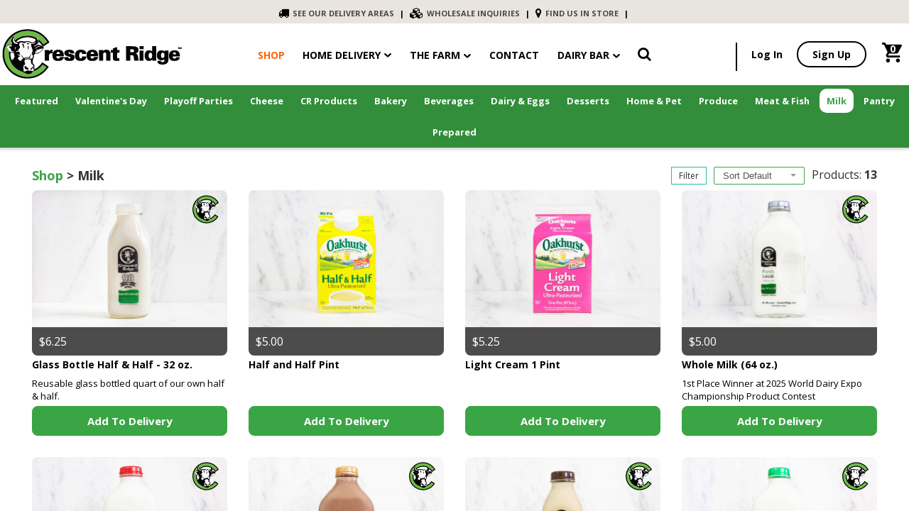

--- FILE ---
content_type: text/html; charset=UTF-8
request_url: https://crescentridge.com/cr-bottled-milk
body_size: 22656
content:
<!DOCTYPE html>
<html lang="en">
<head>
<title>
Milk
</title>
<meta name="p:domain_verify" content="acfec454d2e6154ed4052c8e6dcefd95"/>
<meta http-equiv="Content-Type" content="text/html; charset=utf-8">
<meta http-equiv="X-UA-Compatible" content="IE=edge" />
<meta name="viewport" content="width=device-width, initial-scale=1" maximum-scale="5">
<meta name="description" content="Crescent Ridge Dairy - Boston Home Delivery of milk, meat, and more!">
<meta name="keywords" content="Crescent Ridge Dairy
Grocery Delivery
Milk
Home Delivery
Glass Bottled Milk
Boston Grocery Delivery
Milkman
Milk Delivery
Dairy Bar
Milk Processor

">
<link rel="canonical" href="https://crescentridge.com/cr-bottled-milk" />
<meta property="og:image" content="https://crescentridge.com/files/CategoryIcons/CRBottledMilkGreen.svg" />
<meta itemprop="priceCurrency" content="USD"/>
<base href='/'>
<script src="https://code.jquery.com/jquery-3.7.1.min.js" integrity="sha256-/JqT3SQfawRcv/BIHPThkBvs0OEvtFFmqPF/lYI/Cxo=" crossorigin="anonymous"></script>
<script src="/js/js_essential.js?v=1769764955"></script>
<link rel="stylesheet" href="/min/?g=css_customer_essential&v=1769764955" />
<!-- Facebook Pixel Code -->
<script>
!function(f,b,e,v,n,t,s){if(f.fbq)return;n=f.fbq=function(){n.callMethod?
n.callMethod.apply(n,arguments):n.queue.push(arguments)};if(!f._fbq)f._fbq=n;
n.push=n;n.loaded=!0;n.version='2.0';n.queue=[];}(window,document,'script','');
dbp.mediator.on('third_party.install', function(){
appendJs('https://connect.facebook.net/en_US/fbevents.js');
})
fbq('init', '710795235945939');
fbq('track', "PageView");</script>
<noscript><img height="1" width="1" style="display:none" src="https://www.facebook.com/tr?id=710795235945939&ev=PageView&noscript=1"/></noscript>
<!-- End Facebook Pixel Code -->
<link rel="preconnect" href="https://fonts.gstatic.com">
<link href="https://fonts.googleapis.com/css2?family=Open+Sans:ital,wght@0,400;0,500;0,700;1,400" rel="stylesheet">
<!-- Google Tags Manager -->
<script>
dbp.mediator.on('third_party.install', function(){
appendJs('https://www.googletagmanager.com/gtm.js?id=GTM-N8TBXJM');
})
</script>
<!-- End Google Tags Manager -->
<!-- Global site tag (gtag.js) - Google Analytics -->
<script>
dbp.mediator.on('third_party.install', function(){
appendJs('https://www.googletagmanager.com/gtag/js?id=G-0T1W9SVFD3');
})
window.dataLayer = window.dataLayer || [];
function gtag(){window.dataLayer.push(arguments);}
gtag('js', new Date());
gtag('config', 'G-0T1W9SVFD3');
gtag('config', 'G-EY86R4X3LH');
</script>

<link href="/min/?g=css_b61d9222cf970457a38ef45e6233e35c" rel="stylesheet" />
</head>
<body class="mac-browser">
<div class="container-fluid page-body ">
<input type="text" id="first-input-to-focus" class="display-none">
<input type="hidden" id="pending-add-to-cart-product" value="">
<div class="large-screen-header sticky ">
<div class="top-bar ">
<div class="max-width">
<div class="col-md-12 col-lg-12 no-padding-mobile top-bar-text">
<a role="link" onclick="showDeliveryAreasModal();"><i class="fa fa-truck"></i>SEE OUR DELIVERY AREAS</a>
<span>|</span>
<a href="/wholesale-inquiries"><i class="fa fa-cubes"></i>WHOLESALE INQUIRIES</a>
<span>|</span>
<a href="/find-us-in-store2"><i class="fa fa-map-marker"></i>FIND US IN STORE</a>
<span>|</span>
</div>
<div class="clearfix"></div>
</div>
</div>
<div class="header shrink">
<div class="header-wrapper">
<div class="max-width">
<div class="col-xs-3 col-sm-3 col-md-3 col-lg-3 logo no-padding">
<a href="/" class="brand"><img alt="logo" src="/skin1/images/new-logo-black.svg" /></a>
</div>
<div class="col-xs-6 col-sm-6 col-md-6 col-lg-6 navbar no-padding">
<nav>
<ul>
<li><a class="active" href="/summary.php?go=products">shop</a>
</li>
<li class="user-actions">
<a href="/about-home-delivery" class="">Home Delivery</a><img alt="arrow down" class="arrow-down" src="/skin1/images/templates/Arrown-down-icon.svg"></a>
<div class="dropdown">
<ul>
<li><a href="/about-home-delivery" class="">How It Works</a></li>
<li><a href="/faq">faq</a></li>
<li><a href="/our-partners">our partners</a></li>
<li><a href="/recipes">recipes</a></li>
<li><a class="active" href="/summary.php?go=products">shop</a>
</ul>
</div>
</li>
<li class="user-actions">
<a href="/AboutCrescentRidge">The Farm<img alt="arrow down" class="arrow-down" src="/skin1/images/templates/Arrown-down-icon.svg"></a>
<div class="dropdown">
<ul>
<li><a href="/AboutCrescentRidge">About The Dairy</a></li>
<li><a href="/ourmilk">Our Milk</a></li>
<li><a href="/ouricecream">Our Ice Cream</a></li>
<li><a href="/ouranimals">Our Animals</a></li>
<li><a href="/awards">Awards</a></li>
</ul>
</div>
</li>
<li><a href="/contact-us">contact</a></li>
<li class="user-actions">
<a href="https://www.crescentridgedairybar.com">Dairy Bar<img alt="arrow down" class="arrow-down" src="/skin1/images/templates/Arrown-down-icon.svg"></a>
<div class="dropdown">
<ul>
<li><a href="https://www.crescentridgedairybar.com/news">News</a></li>
<li><a href="https://www.crescentridgedairybar.com/flavors">Flavors</a></li>
<li><a href="https://www.crescentridgedairybar.com/customcakes">Custom Cakes</a></li>
<li><a href="https://www.crescentridgedairybar.com/hours">Hours</a></li>
<li><a href="https://www.crescentridgedairybar.com/giftcards">Gift Cards</a></li>
<li><a href="https://www.crescentridgedairybar.com/catering-parties">Catering</a></li>
</ul>
</div>
</li>
<li class="search-trigger show-on-mobile"><a role="link" aria-label="Open search form"><i class="fa fa-search"></i></a></li>
</ul>
<div id="search-wrapper">
<form class="form" id="search_form" method='POST' action='summary.php'>
<div class="form-group">
<div class="input-group">
<input type="search" class="form-control" id='search_substring' name='search_substring' value=""/>
<span class="button input-group-addon search-button"><button id='btn_search_products' type='submit' value='Search'><i class="fa fa-search"></i></button></span>
<label class="input-group-addon search-button-cancel"><a role="link">Cancel</a></label>
</div>
</div>
</form>
</div>
</nav>
</div>
<div class="col-xs-3 col-sm-3 col-md-3 col-lg-3 header-right-side no-padding user-actions">
<nav>
<ul>
<li class="separator"></li>
<li><a href="/login"></i>Log In</a></li>
<li><a href="/register.php" class="register">Sign Up</a></li>
<li class="cart-li">
<div class="cart-action" id="cart-link">
<a role="link" aria-label="Open cart"><i class="fa basket"><span class="count">0</span></i></a>
</div>
</li>
</ul>
</nav>
</div>
</div>
<div class="clearfix"></div>
</div>
</div>
<div class="clearfix"></div>
<div class="col-sm-12 home-2">
<div class="home-2-page">
<div class="home-cat-full">
<ul class="menulist">
<li>
<a class="has-icon " href="summary.php?go=products">
<img class="icon icon-green" src="/files/CategoryIcons/FeaturedProductsGreen.svg">
<img class="icon icon-white" src="/files/CategoryIcons/FeaturedProductsWhite.svg">
Featured
</a>
</li>
<li>
<a class="subcat-parent " href="/valentines-day">
Valentine's Day
</a>
<ul class="subcat">
<li>
<a href="/chocolate">Chocolate</a>
<ul class="subsubcat">
</ul>
</li>
<li>
<a href="/ice-cream-specials">Ice Cream Specials</a>
<ul class="subsubcat">
</ul>
</li>
<li>
<a href="/steaks">Dinner</a>
<ul class="subsubcat">
</ul>
</li>
</ul>
</li>
<li>
<a class="subcat-parent " href="/playoff-parties">
Playoff Parties
</a>
<ul class="subcat">
<li>
<a href="/cheese-and-crackerssuperbowl">Cheese & Crackers</a>
<ul class="subsubcat">
</ul>
</li>
<li>
<a href="/pizzasuperbowl">Pizza</a>
<ul class="subsubcat">
</ul>
</li>
<li>
<a href="/meatssuperbowl">Meat</a>
<ul class="subsubcat">
</ul>
</li>
<li>
<a href="/chips-and-salsa">Chips & Dips</a>
<ul class="subsubcat">
</ul>
</li>
<li>
<a href="/dessertssuperbowl">Dessert</a>
<ul class="subsubcat">
</ul>
</li>
</ul>
</li>
<li>
<a class="subcat-parent " href="/cheese">
Cheese
</a>
<ul class="subcat">
</ul>
</li>
<li>
<a class="subcat-parent " href="/crescent-ridge-products">
CR Products
</a>
<ul class="subcat">
<li>
<a href="/apparel">Apparel</a>
<ul class="subsubcat">
</ul>
</li>
<li>
<a href="/giftsCR">Gifts</a>
<ul class="subsubcat">
<li>
<a href="/milk-soap">Soap</a>
</li>
<li>
<a href="/ceramics1">ceramics</a>
</li>
<li>
<a href="/holiday-gifts">Stone Serving Boards</a>
</li>
</ul>
</li>
<li>
<a href="/glass-bottled-milk">Glass Bottle Milk</a>
<ul class="subsubcat">
</ul>
</li>
<li>
<a href="/cr-beverages">Non-Dairy Beverages</a>
<ul class="subsubcat">
</ul>
</li>
<li>
<a href="/icecream">Ice Cream</a>
<ul class="subsubcat">
</ul>
</li>
<li>
<a href="/ice-cream-novelties1">Ice Cream Novelties</a>
<ul class="subsubcat">
</ul>
</li>
<li>
<a href="/product/beef">Beef</a>
<ul class="subsubcat">
</ul>
</li>
<li>
<a href="/product/pork">Pork</a>
<ul class="subsubcat">
</ul>
</li>
<li>
<a href="/vintage-milk-box">Vintage Milk Box</a>
<ul class="subsubcat">
</ul>
</li>
</ul>
</li>
<li>
<a class="subcat-parent " href="/bakery">
Bakery
</a>
<ul class="subcat">
<li>
<a href="/artisan-breads">Artisan Breads</a>
<ul class="subsubcat">
</ul>
</li>
<li>
<a href="/bagels">Bagels</a>
<ul class="subsubcat">
</ul>
</li>
<li>
<a href="/c-146-coffee-cakes.html">Coffee Cakes</a>
<ul class="subsubcat">
</ul>
</li>
<li>
<a href="/c-144-english-muffins.html">English Muffins</a>
<ul class="subsubcat">
</ul>
</li>
<li>
<a href="/c-166-granola.html">Granola</a>
<ul class="subsubcat">
</ul>
</li>
<li>
<a href="/muffins">Muffins</a>
<ul class="subsubcat">
</ul>
</li>
<li>
<a href="/c-181-pies.html">Pies</a>
<ul class="subsubcat">
</ul>
</li>
<li>
<a href="/c-145-rolls.html">Rolls</a>
<ul class="subsubcat">
</ul>
</li>
</ul>
</li>
<li>
<a class="subcat-parent " href="/beverages">
Beverages
</a>
<ul class="subcat">
<li>
<a href="/cocoa-and-tea">Cocoa & Tea</a>
<ul class="subsubcat">
</ul>
</li>
<li>
<a href="/c-139-coffee.html">Coffee</a>
<ul class="subsubcat">
</ul>
</li>
<li>
<a href="/fruit-juice">Fruit Juice</a>
<ul class="subsubcat">
</ul>
</li>
<li>
<a href="/kombucha">Kombucha</a>
<ul class="subsubcat">
</ul>
</li>
<li>
<a href="/non-dairy-alternatives">Non-Dairy Alternatives</a>
<ul class="subsubcat">
</ul>
</li>
<li>
<a href="/water-and-seltzer">Water & Seltzer</a>
<ul class="subsubcat">
</ul>
</li>
</ul>
</li>
<li>
<a class="subcat-parent " href="/dairy-and-eggs">
Dairy & Eggs
</a>
<ul class="subcat">
<li>
<a href="/bottled-milk">Glass Bottle Milk</a>
<ul class="subsubcat">
</ul>
</li>
<li>
<a href="/dairyeggs/ice-cream">Ice Cream</a>
<ul class="subsubcat">
</ul>
</li>
<li>
<a href="/c-148-butter.html">Butter</a>
<ul class="subsubcat">
</ul>
</li>
<li>
<a href="/c-154-buttermilk.html">Buttermilk</a>
<ul class="subsubcat">
</ul>
</li>
<li>
<a href="/c-149-cheese.html">Cheese</a>
<ul class="subsubcat">
</ul>
</li>
<li>
<a href="/c-151-cream.html">Cream</a>
<ul class="subsubcat">
</ul>
</li>
<li>
<a href="/c-165-eggs.html">Eggs</a>
<ul class="subsubcat">
</ul>
</li>
<li>
<a href="/c-153-lactose-free.html">Lactose Free</a>
<ul class="subsubcat">
</ul>
</li>
<li>
<a href="/organic-milk">Organic Milk</a>
<ul class="subsubcat">
</ul>
</li>
<li>
<a href="/c-196-smoothies.html">Smoothies</a>
<ul class="subsubcat">
</ul>
</li>
<li>
<a href="/c-155-yogurt.html">Yogurt</a>
<ul class="subsubcat">
</ul>
</li>
</ul>
</li>
<li>
<a class="subcat-parent " href="/desserts">
Desserts
</a>
<ul class="subcat">
<li>
<a href="/c-158-cookies.html">Cookies</a>
<ul class="subsubcat">
</ul>
</li>
<li>
<a href="/frozen-yogurt">Frozen Yogurt</a>
<ul class="subsubcat">
</ul>
</li>
<li>
<a href="/ice-cream">Ice Cream</a>
<ul class="subsubcat">
</ul>
</li>
<li>
<a href="/ice-cream-novelties">Ice Cream Novelties</a>
<ul class="subsubcat">
</ul>
</li>
<li>
<a href="/ice-cream-pies">Ice Cream Pies</a>
<ul class="subsubcat">
</ul>
</li>
<li>
<a href="/c-162-pudding.html">Pudding</a>
<ul class="subsubcat">
</ul>
</li>
<li>
<a href="/c-163-toppings-and-cones.html">Toppings and Cones</a>
<ul class="subsubcat">
</ul>
</li>
<li>
<a href="/syrup-and-honey">Syrup & Honey</a>
<ul class="subsubcat">
<li>
<a href="/c-191-honey.html">Honey</a>
</li>
</ul>
</li>
</ul>
</li>
<li>
<a class="subcat-parent " href="/cleaning-and-pet">
Home & Pet
</a>
<ul class="subcat">
<li>
<a href="/cows-milk-soap-home">Goats Milk Soap</a>
<ul class="subsubcat">
</ul>
</li>
<li>
<a href="/cleaning-products">Cleaning Products</a>
<ul class="subsubcat">
</ul>
</li>
<li>
<a href="/dog-treats">Dog Treats</a>
<ul class="subsubcat">
</ul>
</li>
<li>
<a href="/vintage-milk-box2">Vintage Milk Box</a>
<ul class="subsubcat">
</ul>
</li>
</ul>
</li>
<li>
<a class="subcat-parent " href="/local-produce">
Produce
</a>
<ul class="subcat">
</ul>
</li>
<li>
<a class="subcat-parent " href="/meat-and-seafood">
Meat & Fish
</a>
<ul class="subcat">
<li>
<a href="/product/beefs">Beef</a>
<ul class="subsubcat">
</ul>
</li>
<li>
<a href="/products/lamb">Lamb</a>
<ul class="subsubcat">
</ul>
</li>
<li>
<a href="/poultry">Poultry</a>
<ul class="subsubcat">
</ul>
</li>
<li>
<a href="/product/porks">Pork</a>
<ul class="subsubcat">
</ul>
</li>
<li>
<a href="/seafood">Seafood</a>
<ul class="subsubcat">
</ul>
</li>
<li>
<a href="/sausages">Sausages</a>
<ul class="subsubcat">
</ul>
</li>
</ul>
</li>
<li>
<a class="subcat-parent active" href="/cr-bottled-milk">
Milk
</a>
<ul class="subcat">
</ul>
</li>
<li>
<a class="subcat-parent " href="/pantry">
Pantry
</a>
<ul class="subcat">
<li>
<a href="/c-365-crackers.html">Crackers</a>
<ul class="subsubcat">
</ul>
</li>
<li>
<a href="/dips-spreads">Dips / Spreads</a>
<ul class="subsubcat">
</ul>
</li>
<li>
<a href="/granola1">Granola</a>
<ul class="subsubcat">
</ul>
</li>
<li>
<a href="/qsnuts">Nuts</a>
<ul class="subsubcat">
</ul>
</li>
<li>
<a href="/peanut-butter">Peanut Butter</a>
<ul class="subsubcat">
</ul>
</li>
<li>
<a href="/pickles">Pickles</a>
<ul class="subsubcat">
</ul>
</li>
<li>
<a href="/preserves">Preserves</a>
<ul class="subsubcat">
</ul>
</li>
<li>
<a href="/salsas">Salsa</a>
<ul class="subsubcat">
</ul>
</li>
<li>
<a href="/sauces1">Sauces</a>
<ul class="subsubcat">
</ul>
</li>
<li>
<a href="/snacks">Snacks</a>
<ul class="subsubcat">
<li>
<a href="/sauce-and-salsa">Sauce & Salsa</a>
</li>
<li>
<a href="/ch-ips">Chips</a>
</li>
<li>
<a href="/yogurt">Yogurt</a>
</li>
<li>
<a href="/cookies">Cookies</a>
</li>
<li>
<a href="/granola">Granola</a>
</li>
<li>
<a href="/crackers">Crackers</a>
</li>
<li>
<a href="/snacks/muffins">Muffins</a>
</li>
</ul>
</li>
<li>
<a href="/spices">Spices</a>
<ul class="subsubcat">
</ul>
</li>
<li>
<a href="/syrups">Syrup & Honey</a>
<ul class="subsubcat">
</ul>
</li>
<li>
<a href="/tortillas">Tortillas</a>
<ul class="subsubcat">
</ul>
</li>
</ul>
</li>
<li>
<a class="subcat-parent " href="/local-produce-and-meals">
Prepared
</a>
<ul class="subcat">
<li>
<a href="/c-168-mac-cheese.html">Mac & Cheese</a>
<ul class="subsubcat">
</ul>
</li>
<li>
<a href="/produce">Local Produce</a>
<ul class="subsubcat">
</ul>
</li>
<li>
<a href="/pastas">Pasta</a>
<ul class="subsubcat">
</ul>
</li>
<li>
<a href="/pierogis">Pierogis</a>
<ul class="subsubcat">
</ul>
</li>
<li>
<a href="/c-170-pizza.html">Pizza</a>
<ul class="subsubcat">
</ul>
</li>
<li>
<a href="/c-174-poultry.html">Poultry</a>
<ul class="subsubcat">
</ul>
</li>
<li>
<a href="/sauces">Sauces</a>
<ul class="subsubcat">
</ul>
</li>
<li>
<a href="/c-175-seafood.html">Seafood</a>
<ul class="subsubcat">
</ul>
</li>
<li>
<a href="/local-soups">Soups</a>
<ul class="subsubcat">
</ul>
</li>
</ul>
</li>
</ul>
<script>
$(document).ready(function() {
$('.subcat').each(function(){
var subcatParentWidth = $(this).siblings('.subcat-parent').outerWidth();
$(this).css('width', Math.max(subcatParentWidth, 200));
});
});
</script> </div>
</div>
</div>
</div>
<div class="large-screen-header-substitute "></div>
<div class="row mobile-header no-padding">
<div class="col-xs-2 menu-trigger-container">
<a role="link" aria-label="Open menu" class="mobile-menu-trigger"><i class="fa fa-bars"></i></a>
</div>
<div class="col-xs-4 float-right home-nav-icons">
<div class="signin">
<a href="/login">Sign In</a>
</div>
<div class="cart-link-container">
<div class="cart-action" id="cart-link-mobile">
<a role="link" aria-label="Open cart"><i class="fa basket"><span class="count">0</span></i></a>
</div>
</div>
</div>
<div class="col-xs-4 float-right brand-wrapper">
<a href="/" class="brand"><img alt="logo" src="/skin1/images/new-logo-black.svg" /></a>
</div>
</div>
<div class="mobile-header-substitute"></div>
<div class="mobile-menu-wrapper">
<nav>
<ul>
<li><a role="link" aria-label="Open menu" class="close-mobile-menu"><i class="fa fa-times"></i>&nbsp;Close</a></li>
<li id="mobile-search">
<form class="form" id="search_form" method='POST' action='summary.php'>
<div class="form-group">
<div class="input-group">
<input type="search" class="form-control" id='search_substring' name='search_substring'
value="" placeholder="Search..." />
<span class="input-group-addon mobile-search-button-cancel"><i class="fa fa-close"></i></span>
<span class="button input-group-addon search-button">
<button id='btn_search_products' type='submit' value='Search' aria-label="Search"><i class="fa fa-search"></i></button>
</span>
</div>
</div>
</form>
</li>
<li><a href="/" class="">home </a></li>
<li class="has-sub-items">
<a href="/summary.php?go=products">shop</a>
<ul class="mobile-categories">
<li>
<a href="summary.php?go=products">Featured Products</a>
</li>
<li>
<a href="/valentines-day">Valentine's Day</a>
<ul class="subcat">
<li>
<a href="/chocolate">Chocolate</a>
<ul class="subsubcat">
</ul>
</li>
<li>
<a href="/ice-cream-specials">Ice Cream Specials</a>
<ul class="subsubcat">
</ul>
</li>
<li>
<a href="/steaks">Dinner</a>
<ul class="subsubcat">
</ul>
</li>
</ul>
</li>
<li>
<a href="/playoff-parties">Playoff Parties</a>
<ul class="subcat">
<li>
<a href="/cheese-and-crackerssuperbowl">Cheese & Crackers</a>
<ul class="subsubcat">
</ul>
</li>
<li>
<a href="/pizzasuperbowl">Pizza</a>
<ul class="subsubcat">
</ul>
</li>
<li>
<a href="/meatssuperbowl">Meat</a>
<ul class="subsubcat">
</ul>
</li>
<li>
<a href="/chips-and-salsa">Chips & Dips</a>
<ul class="subsubcat">
</ul>
</li>
<li>
<a href="/dessertssuperbowl">Dessert</a>
<ul class="subsubcat">
</ul>
</li>
</ul>
</li>
<li>
<a href="/cheese">Cheese</a>
<ul class="subcat">
</ul>
</li>
<li>
<a href="/crescent-ridge-products">CR Products</a>
<ul class="subcat">
<li>
<a href="/apparel">Apparel</a>
<ul class="subsubcat">
</ul>
</li>
<li>
<a href="/giftsCR">Gifts</a>
<ul class="subsubcat">
<li>
<a href="/milk-soap">Soap</a>
</li>
<li>
<a href="/ceramics1">ceramics</a>
</li>
<li>
<a href="/holiday-gifts">Stone Serving Boards</a>
</li>
</ul>
</li>
<li>
<a href="/glass-bottled-milk">Glass Bottle Milk</a>
<ul class="subsubcat">
</ul>
</li>
<li>
<a href="/cr-beverages">Non-Dairy Beverages</a>
<ul class="subsubcat">
</ul>
</li>
<li>
<a href="/icecream">Ice Cream</a>
<ul class="subsubcat">
</ul>
</li>
<li>
<a href="/ice-cream-novelties1">Ice Cream Novelties</a>
<ul class="subsubcat">
</ul>
</li>
<li>
<a href="/product/beef">Beef</a>
<ul class="subsubcat">
</ul>
</li>
<li>
<a href="/product/pork">Pork</a>
<ul class="subsubcat">
</ul>
</li>
<li>
<a href="/vintage-milk-box">Vintage Milk Box</a>
<ul class="subsubcat">
</ul>
</li>
</ul>
</li>
<li>
<a href="/bakery">Bakery</a>
<ul class="subcat">
<li>
<a href="/artisan-breads">Artisan Breads</a>
<ul class="subsubcat">
</ul>
</li>
<li>
<a href="/bagels">Bagels</a>
<ul class="subsubcat">
</ul>
</li>
<li>
<a href="/c-146-coffee-cakes.html">Coffee Cakes</a>
<ul class="subsubcat">
</ul>
</li>
<li>
<a href="/c-144-english-muffins.html">English Muffins</a>
<ul class="subsubcat">
</ul>
</li>
<li>
<a href="/c-166-granola.html">Granola</a>
<ul class="subsubcat">
</ul>
</li>
<li>
<a href="/muffins">Muffins</a>
<ul class="subsubcat">
</ul>
</li>
<li>
<a href="/c-181-pies.html">Pies</a>
<ul class="subsubcat">
</ul>
</li>
<li>
<a href="/c-145-rolls.html">Rolls</a>
<ul class="subsubcat">
</ul>
</li>
</ul>
</li>
<li>
<a href="/beverages">Beverages</a>
<ul class="subcat">
<li>
<a href="/cocoa-and-tea">Cocoa & Tea</a>
<ul class="subsubcat">
</ul>
</li>
<li>
<a href="/c-139-coffee.html">Coffee</a>
<ul class="subsubcat">
</ul>
</li>
<li>
<a href="/fruit-juice">Fruit Juice</a>
<ul class="subsubcat">
</ul>
</li>
<li>
<a href="/kombucha">Kombucha</a>
<ul class="subsubcat">
</ul>
</li>
<li>
<a href="/non-dairy-alternatives">Non-Dairy Alternatives</a>
<ul class="subsubcat">
</ul>
</li>
<li>
<a href="/water-and-seltzer">Water & Seltzer</a>
<ul class="subsubcat">
</ul>
</li>
</ul>
</li>
<li>
<a href="/dairy-and-eggs">Dairy & Eggs</a>
<ul class="subcat">
<li>
<a href="/bottled-milk">Glass Bottle Milk</a>
<ul class="subsubcat">
</ul>
</li>
<li>
<a href="/dairyeggs/ice-cream">Ice Cream</a>
<ul class="subsubcat">
</ul>
</li>
<li>
<a href="/c-148-butter.html">Butter</a>
<ul class="subsubcat">
</ul>
</li>
<li>
<a href="/c-154-buttermilk.html">Buttermilk</a>
<ul class="subsubcat">
</ul>
</li>
<li>
<a href="/c-149-cheese.html">Cheese</a>
<ul class="subsubcat">
</ul>
</li>
<li>
<a href="/c-151-cream.html">Cream</a>
<ul class="subsubcat">
</ul>
</li>
<li>
<a href="/c-165-eggs.html">Eggs</a>
<ul class="subsubcat">
</ul>
</li>
<li>
<a href="/c-153-lactose-free.html">Lactose Free</a>
<ul class="subsubcat">
</ul>
</li>
<li>
<a href="/organic-milk">Organic Milk</a>
<ul class="subsubcat">
</ul>
</li>
<li>
<a href="/c-196-smoothies.html">Smoothies</a>
<ul class="subsubcat">
</ul>
</li>
<li>
<a href="/c-155-yogurt.html">Yogurt</a>
<ul class="subsubcat">
</ul>
</li>
</ul>
</li>
<li>
<a href="/desserts">Desserts</a>
<ul class="subcat">
<li>
<a href="/c-158-cookies.html">Cookies</a>
<ul class="subsubcat">
</ul>
</li>
<li>
<a href="/frozen-yogurt">Frozen Yogurt</a>
<ul class="subsubcat">
</ul>
</li>
<li>
<a href="/ice-cream">Ice Cream</a>
<ul class="subsubcat">
</ul>
</li>
<li>
<a href="/ice-cream-novelties">Ice Cream Novelties</a>
<ul class="subsubcat">
</ul>
</li>
<li>
<a href="/ice-cream-pies">Ice Cream Pies</a>
<ul class="subsubcat">
</ul>
</li>
<li>
<a href="/c-162-pudding.html">Pudding</a>
<ul class="subsubcat">
</ul>
</li>
<li>
<a href="/c-163-toppings-and-cones.html">Toppings and Cones</a>
<ul class="subsubcat">
</ul>
</li>
<li>
<a href="/syrup-and-honey">Syrup & Honey</a>
<ul class="subsubcat">
<li>
<a href="/c-191-honey.html">Honey</a>
</li>
</ul>
</li>
</ul>
</li>
<li>
<a href="/cleaning-and-pet">Home & Pet</a>
<ul class="subcat">
<li>
<a href="/cows-milk-soap-home">Goats Milk Soap</a>
<ul class="subsubcat">
</ul>
</li>
<li>
<a href="/cleaning-products">Cleaning Products</a>
<ul class="subsubcat">
</ul>
</li>
<li>
<a href="/dog-treats">Dog Treats</a>
<ul class="subsubcat">
</ul>
</li>
<li>
<a href="/vintage-milk-box2">Vintage Milk Box</a>
<ul class="subsubcat">
</ul>
</li>
</ul>
</li>
<li>
<a href="/local-produce">Produce</a>
<ul class="subcat">
</ul>
</li>
<li>
<a href="/meat-and-seafood">Meat & Fish</a>
<ul class="subcat">
<li>
<a href="/product/beefs">Beef</a>
<ul class="subsubcat">
</ul>
</li>
<li>
<a href="/products/lamb">Lamb</a>
<ul class="subsubcat">
</ul>
</li>
<li>
<a href="/poultry">Poultry</a>
<ul class="subsubcat">
</ul>
</li>
<li>
<a href="/product/porks">Pork</a>
<ul class="subsubcat">
</ul>
</li>
<li>
<a href="/seafood">Seafood</a>
<ul class="subsubcat">
</ul>
</li>
<li>
<a href="/sausages">Sausages</a>
<ul class="subsubcat">
</ul>
</li>
</ul>
</li>
<li>
<a class="active" href="/cr-bottled-milk">Milk</a>
<ul class="subcat">
</ul>
</li>
<li>
<a href="/pantry">Pantry</a>
<ul class="subcat">
<li>
<a href="/c-365-crackers.html">Crackers</a>
<ul class="subsubcat">
</ul>
</li>
<li>
<a href="/dips-spreads">Dips / Spreads</a>
<ul class="subsubcat">
</ul>
</li>
<li>
<a href="/granola1">Granola</a>
<ul class="subsubcat">
</ul>
</li>
<li>
<a href="/qsnuts">Nuts</a>
<ul class="subsubcat">
</ul>
</li>
<li>
<a href="/peanut-butter">Peanut Butter</a>
<ul class="subsubcat">
</ul>
</li>
<li>
<a href="/pickles">Pickles</a>
<ul class="subsubcat">
</ul>
</li>
<li>
<a href="/preserves">Preserves</a>
<ul class="subsubcat">
</ul>
</li>
<li>
<a href="/salsas">Salsa</a>
<ul class="subsubcat">
</ul>
</li>
<li>
<a href="/sauces1">Sauces</a>
<ul class="subsubcat">
</ul>
</li>
<li>
<a href="/snacks">Snacks</a>
<ul class="subsubcat">
<li>
<a href="/sauce-and-salsa">Sauce & Salsa</a>
</li>
<li>
<a href="/ch-ips">Chips</a>
</li>
<li>
<a href="/yogurt">Yogurt</a>
</li>
<li>
<a href="/cookies">Cookies</a>
</li>
<li>
<a href="/granola">Granola</a>
</li>
<li>
<a href="/crackers">Crackers</a>
</li>
<li>
<a href="/snacks/muffins">Muffins</a>
</li>
</ul>
</li>
<li>
<a href="/spices">Spices</a>
<ul class="subsubcat">
</ul>
</li>
<li>
<a href="/syrups">Syrup & Honey</a>
<ul class="subsubcat">
</ul>
</li>
<li>
<a href="/tortillas">Tortillas</a>
<ul class="subsubcat">
</ul>
</li>
</ul>
</li>
<li>
<a href="/local-produce-and-meals">Prepared</a>
<ul class="subcat">
<li>
<a href="/c-168-mac-cheese.html">Mac & Cheese</a>
<ul class="subsubcat">
</ul>
</li>
<li>
<a href="/produce">Local Produce</a>
<ul class="subsubcat">
</ul>
</li>
<li>
<a href="/pastas">Pasta</a>
<ul class="subsubcat">
</ul>
</li>
<li>
<a href="/pierogis">Pierogis</a>
<ul class="subsubcat">
</ul>
</li>
<li>
<a href="/c-170-pizza.html">Pizza</a>
<ul class="subsubcat">
</ul>
</li>
<li>
<a href="/c-174-poultry.html">Poultry</a>
<ul class="subsubcat">
</ul>
</li>
<li>
<a href="/sauces">Sauces</a>
<ul class="subsubcat">
</ul>
</li>
<li>
<a href="/c-175-seafood.html">Seafood</a>
<ul class="subsubcat">
</ul>
</li>
<li>
<a href="/local-soups">Soups</a>
<ul class="subsubcat">
</ul>
</li>
</ul>
</li>
</ul>
</li>
<li class="has-sub-items">
<a href="/about-home-delivery" class="">HOME DELIVERY </a>
<ul class="mobile-categories">
<li><a href="/about-home-delivery" class="">HOW IT WORKS</a></li>
<li><a href="/faq">FAQ</a></li>
<li><a href="/recipes">recipes</a></li>
<li><a class="active" href="/summary.php?go=products">SHOP</a>
</ul>
</li>
<li class="has-sub-items">
<a href="/AboutCrescentRidge" class="">The Farm</a>
<ul class="mobile-categories">
<li><a href="/AboutCrescentRidge">About The Dairy</a></li>
<li><a href="/ourmilk">Our Milk</a></li>
<li><a href="/ouricecream">Our Ice Cream</a></li>
<li><a href="/ouranimals">Our Animals</a></li>
<li><a href="/our-partners">our partners</a></li>
<li><a href="/awards">Awards</a></li>
</ul>
</li>
<li><a href="/contact-us" class="">contact</a></li>
<li class="has-sub-items">
<a href="https://www.crescentridgedairybar.com">Dairy Bar</a>
<ul class="mobile-categories">
<li><a href="https://www.crescentridgedairybar.com/news">News</a></li>
<li><a href="https://www.crescentridgedairybar.com/flavors">Flavors</a></li>
<li><a href="https://www.crescentridgedairybar.com/customcakes">Custom Cakes</a></li>
<li><a href="https://www.crescentridgedairybar.com/hours">Hours</a></li>
<li><a href="https://www.crescentridgedairybar.com/catering-parties">Catering</a></li>
</ul>
</li>
<li><a href="/find-us-in-store2" class="">FIND US IN STORE</a></li>
<li><a role="link" onclick="showDeliveryAreasModal();">OUR DELIVERY AREA</a></li>
</ul>
<div class="mobile-user-actions">
<ul>
<li><a href="/login"><i class="fa fa-user"></i>Log In</a></li>
<li><a href="/register.php">Sign Up</a></li>
</ul>
</div>
</nav>
</div>
<div class="modal-tint"></div>
<div class="row">
<div id="content" class="clearfix c_align store ">
<div id="main_page_content" class="col-sm-12">
<div class="row">
<div id="notification_holder" class="display-none">
<div id="default" class="alert alert-success alert-dismissible" role="alert">
<button type="button" class="close" data-dismiss="alert" aria-label="Close"><span aria-hidden="true">&times;</span></button>
<strong>#{title}</strong>#{text}
</div>
<div id="bottom-alert" class="alert alert-success alert-dismissible bottom-alert" role="alert">
<button type="button" class="close" data-dismiss="alert" aria-label="Close"><span aria-hidden="true">&times;</span></button>
<strong>#{title}</strong>#{text}
</div>
<div id="alert-warning" class="alert alert-warning alert-dismissible" role="alert">
<button type="button" class="close" data-dismiss="alert" aria-label="Close"><span aria-hidden="true">&times;</span></button>
<strong>#{title}</strong>#{text}
</div>
<div id="alert-fullwidth-danger" class="alert alert-danger alert-fullwidth alert-dismissible" role="alert">
<button type="button" class="close" data-dismiss="alert" aria-label="Close"><span aria-hidden="true">&times;</span></button>
<strong>#{title}</strong>#{text}
</div>
<div id="themeroller" class="alert alert-danger alert-dismissible" role="alert">
<button type="button" class="close" data-dismiss="alert" aria-label="Close"><span aria-hidden="true">&times;</span></button>
<strong>#{title}</strong>#{text}
</div>
</div>
</div>
<script type='text/javascript'>
var DEFAULT_PRODUCTS_PER_PAGE = '';
function equalAllRowsHeight(productDetail)
{
if (productDetail) {
setTimeout(
function() {
var imageHeight = jQuery('.prod-details img.product-details-image').height();
if (imageHeight > 0) {
jQuery('.prod-details .product-qty').css('height', imageHeight);
}
},
1000
);
//equalRowHeight('.product-image img');
}
}
function setActivePagination(page) {
$('.pagination li').removeClass('active');
$('.pagination li').each(function () {
const $a = $(this).find('a');
if ($a.attr('page') == page) {
$(this).addClass('active');
}
});
}
(function() {
var linkIsClicked = false;
viewMode = 'h'; // horizontal
showProducts = true;
menuChanged = false; // expaned height of sticky sidebar
$(function() {
$('a#summary_btn_shop').attr('href', '#shop');
$('a#summary_btn_current').attr('href', '#my-shopping-cart');
$('a#summary_btn_recurring').attr('href', '#my-recurring-items');
$('a#summary_btn_vacation').attr('href', '#skip-deliveries');
$('a#summary_btn_account').attr('href', '#account-options');
$('a#summary_btn_shop, a#summary_btn_current, a#summary_btn_recurring, a#summary_btn_vacation, a#summary_btn_account').click(function() {
linkIsClicked = true;
});
$(window).scroll(function() {
// re-position sidebar when div is expaned
if (menuChanged) {
var originalMarginTop = parseInt($('.sidebar').css('margin-top'));
var overlapWithFooter = $('.sidebar').offset().top + $('.sidebar').outerHeight() - originalMarginTop - $('.footer').offset().top;
if (overlapWithFooter > 0) {
$('.sidebar').css('margin-top', - overlapWithFooter);
} else {
$('.sidebar').css('margin-top', '0');
}
}
});
$('body').on('change', '.sort_product_by', function(){
var currentCategory = $('#current-category').val();
var condition = [];
if (currentCategory == '-1' && $('#search-value').val()) {
condition.push('search_substring=' + $('#search-value').val());
}
if (currentCategory != '-1' && !$('#current-category').data('is-main')) {
condition.push('cat=' + currentCategory);
}
if (parseInt($('.show_product_quantity'))) {
condition.push('perPage=' + parseInt($('.show_product_quantity').val()));
}
condition.push('summary_sort=' + $(this).val());
ajaxActionParams('show_products', condition.join('&'));
});
$('body').on('change', '#mobile_sidebar, #sub_sub_categories',function(){
if ($(this).val() !== '') {
window.location.href = '/' + $(this).val();
}
});
$('body').on('change', '.show_product_quantity', function(){
var currentCategory = $('#current-category').val();
var condition = [];
if (currentCategory == '-1' && $('#search-value').val()) {
condition.push('search_substring=' + $('#search-value').val());
}
if (currentCategory != '-1' && !$('#current-category').data('is-main')) {
condition.push('cat=' + currentCategory);
}
var perPage = parseInt($(this).val());
condition.push('perPage=' + perPage);
ajaxActionParams('show_products', condition.join('&'));
});
$('body').on('click', '.navigation li', function(){
var page = $(this).find('a').attr('page');
if (page) {
var perPage = parseInt($('.show_product_quantity').val());
var currentCategory = $('#current-category').val();
var condition = [];
if (currentCategory == '-1' && $('#search-value').val()) {
condition.push('search_substring=' + $('#search-value').val());
}
if (currentCategory != '-1' && !$('#current-category').data('is-main')) {
condition.push('cat=' + currentCategory);
}
if (parseInt($('.show_product_quantity'))) {
condition.push('perPage=' + parseInt($('.show_product_quantity').val()));
}
condition.push('page=' + page);
if (perPage) {
condition.push('perPage=' + perPage);
}
ajaxActionParams('show_products', condition.join('&'));
}
});
$('body').on('click', '.load-more', function(){
$(this).before('<img class="loading" src="/skin1/images/loading.gif">');
const $active = $('.pagination li.active');
const $nextLi = $active.nextAll('li').has('a[page]').first();
if ($nextLi.length) {
$nextLi.find('a').trigger('click');
if ($nextLi.find('a').attr('page') == $('.pagination li').length) {
$('.load-more').hide();
}
}
});
});
function backForward()
{
var LeftMenuHref = window.location.hash;
var LinkID = LeftMenuHref.replace("#","");
if (LinkID == "shop")
{
$('#summary_btn_shop').trigger('click');
}
else if(LinkID == "my-shopping-cart")
{
$('#summary_btn_current').trigger('click');
}
else if(LinkID == "my-recurring-items")
{
$('#summary_btn_recurring').trigger('click');
}
else if(LinkID == "skip-deliveries")
{
$('#summary_btn_vacation').trigger('click');
}
else if(LinkID == "account-options")
{
$('#summary_btn_account').trigger('click');
}
}
window.onhashchange = function(e) {
if (linkIsClicked) {
linkIsClicked = false;
} else {
backForward();
}
}
$(window).bind(
"load",
function() {
backForward();
$('#wrapper').mousedown(function() {
$(".jd_menu_vertical li a").each(function() {
$(this).click(function() {
var currentLocation = window.location.hash;
var LeftMenuHref = $(this).attr("href");
var LinkID = LeftMenuHref.replace("#","");
var currentLocationId = currentLocation.replace("#","");
if (currentLocationId == LinkID) {
ajaxActionParams('show_products', 'cat='+LinkID);
}
});
});
});
}
);
}());
</script>
<div class="col-xs-12 col-sm-12 col-md-12 col-lg-12 summary-wrapper">
<div style="position: relative;">
<div id="summary_body">
<div class="show-on-mobile-and-ipad mobile-breadcrumb">
<div class="col-xs-12 col-sm-12 cart-overlap products-filter">
<div class="filters top">
<div class="float-left">
<h1 class="store-header">
<a href="summary.php?go=products">Shop</a> >
Milk
</h1>
</div>
<div class="float-right">
<form class="form-inline">
<div class="form-group float-left product-filter-group">
<div class="product-filter">
Filter
</div>
<div class="product-filter-icons">
<div class="icons-container">
<label>
<input type="checkbox" class="lc_ids" name="lc_ids[]" value="2" title="Vegan">
Vegan
<img class="lazy laze-image" data-original="/files/dkiel/localness/vegan-localness-icon.png" title="Vegan" data-iconid="2">
</label>
<br/>
<label>
<input type="checkbox" class="lc_ids" name="lc_ids[]" value="3" title="Local">
Local
<img class="lazy laze-image" data-original="/files/dkiel/localness/local.png" title="Local" data-iconid="3">
</label>
<br/>
<label>
<input type="checkbox" class="lc_ids" name="lc_ids[]" value="5" title="Crescent Ridge">
Crescent Ridge
<img class="lazy laze-image" data-original="/files/dkiel/logo1.png" title="Crescent Ridge" data-iconid="5">
</label>
<br/>
<label>
<input type="checkbox" class="lc_ids" name="lc_ids[]" value="6" title="Organic">
Organic
<img class="lazy laze-image" data-original="/files/usda-organic-localness-icon.png" title="Organic" data-iconid="6">
</label>
<br/>
<input type="button" class="button apply-product-filter" value="Apply">
</div>
</div>
</div>
<div class="form-group sort-options">
<select id="sort_product_by_top" class="form-control-custom form-control sort_product_by dont-include-search">
<option value="">Sort Default</option>
<option value="product" >Sort by Title</option>
<option value="price" >Sort by Price</option>
</select>
</div>
<div class="total-products">Products: <b>13</b></div>
</form>
</div>
<div class="clearfix"></div>
<div class="applied-filters"></div>
</div>
</div>
</div>
<div class="col-xs-12 mobile-sub-sidebar">
<div class="mobile-sub-sidebar-wrapper">
</div>
</div>
<div class="col-xs-12 col-sm- col-md- col-lg-">
<div align="left" style="display: none;" id="script">
<p><b>Thank you for checking out our products!</b>&nbsp; Below is a list of
products we carry - typically you will see &quot;featured products&quot; right away that
we have on special, and then a category tree on the side to browse specific
products.&nbsp;&nbsp; If you're not logged in yet, clicking &quot;add to order&quot; will
cause you to be redirected to a login screen - we require that you setup a
customer profile before you can actually order.&nbsp; Once you've setup a
customer profile, you can easily add items to either your current week order or
your &quot;recurring items&quot; order using the delivery options dropdown - here is a
quick overview:</p>
<p><font color="#FF0000">Please take the time to read this, it will make your
ordering experience more fun!</font></p>
<ul>
<li><b>Choosing &quot;one time only&quot; tells the system a couple of things:</b><ul>
<li>If you already have an order generated for the current week (based
on your recurring order) then choosing this option will tell the system
you'd like the product this week.&nbsp; (of course, this assumes your
delivery date hasn't passed already, and that your cut-off time for
order changes hasn't passed already)<br>
<br>
<b>How do you tell if you have a current order for this week?</b>&nbsp;
When you click view/edit my order tab, you will see the products and
table rows either have a white background (current week order) or a
green background (recurring order items) - or it will say you have no
order at all.&nbsp; The other way to easily tell is the header in the
products listing on your order page will either say &quot;Current order for
10/12/08&quot; or it will say &quot;Recurring order&quot;.<br>
&nbsp;</li>
<li>If your delivery date has already passed this week, or your cut-off
time for editing orders has passed, then choosing this option will add
the item to your recurring order.&nbsp; The item will show up on your
next week order, and then be dropped automatically from the recurring
items you'd like to receive.<br>
&nbsp;</li>
</ul>
</li>
<li><b>Choosing &quot;every week&quot; tells the system:</b><ul>
<li>If you already have a current week order, that you'd like to add it
to both the current week, and the recurring order items so that you
continue to receive the product each week.</li>
<li>If you do not have a current week order, or your order date or
cut-off time has already passed, it simply adds it to your recurring
order to be generated the next week, and will remain in your recurring
order each week until you take it out.<br>
&nbsp;</li>
</ul>
</li>
<li><b>Choosing &quot;every other week odd&quot; or even (the current week is
highlighted), will tell the system:</b><ul>
<li>If you already have a current week order, that you'd like to add it
to both the current week, and the recurring order items so that you
continue to receive the product on the week of your choosing.</li>
<li>If you do not have a current week order, or your order date or
cut-off time has already passed, it simply adds it to your recurring
order to be generated the next week (depending on if next week is odd or
even of course), and will remain in your recurring order until you take
it out.</li>
</ul>
</li>
<li><b>Choosing &quot;once per month&quot; option will tell the system:</b><ul>
<li>If you already have a current week order, that you'd like to add it
to both the current week, and the recurring order items so that you
continue to receive the product once per month (on the first delivery of
each month you will receive the product).</li>
<li>If you do not have a current week order, or your order date or
cut-off time has already passed, it simply adds it to your recurring
order to be generated the next week (depending on if next week is the
first order for you of the month), and will remain in your recurring
order until you take it out.</li>
</ul>
</li>
</ul>
<p>When you click &quot;add to order&quot; you will get a confirmation that the item was
added to your order - you can view the order summary at any time by clicking the
&quot;view/edit&quot; order tab.&nbsp; Happy ordering!</p>
<p>&nbsp;</p>
</div>
<input type="hidden" value="258" name="current-category" id="current-category">
<input type="hidden" value="" name="search-value" id="search-value">
<div class='row'>
</div>
<div id="horizontal_products" class="show-products-box" data-reload-params="cat=258&page=1&perPage=40">
<div class="row">
<div class="hide-on-mobile-and-ipad">
<div class="col-xs-12 col-sm-12 cart-overlap products-filter">
<div class="filters top">
<div class="float-left">
<h1 class="store-header">
<a href="summary.php?go=products">Shop</a> >
Milk
</h1>
</div>
<div class="float-right">
<form class="form-inline">
<div class="form-group float-left product-filter-group">
<div class="product-filter">
Filter
</div>
<div class="product-filter-icons">
<div class="icons-container">
<label>
<input type="checkbox" class="lc_ids" name="lc_ids[]" value="2" title="Vegan">
Vegan
<img class="lazy laze-image" data-original="/files/dkiel/localness/vegan-localness-icon.png" title="Vegan" data-iconid="2">
</label>
<br/>
<label>
<input type="checkbox" class="lc_ids" name="lc_ids[]" value="3" title="Local">
Local
<img class="lazy laze-image" data-original="/files/dkiel/localness/local.png" title="Local" data-iconid="3">
</label>
<br/>
<label>
<input type="checkbox" class="lc_ids" name="lc_ids[]" value="5" title="Crescent Ridge">
Crescent Ridge
<img class="lazy laze-image" data-original="/files/dkiel/logo1.png" title="Crescent Ridge" data-iconid="5">
</label>
<br/>
<label>
<input type="checkbox" class="lc_ids" name="lc_ids[]" value="6" title="Organic">
Organic
<img class="lazy laze-image" data-original="/files/usda-organic-localness-icon.png" title="Organic" data-iconid="6">
</label>
<br/>
<input type="button" class="button apply-product-filter" value="Apply">
</div>
</div>
</div>
<div class="form-group sort-options">
<select id="sort_product_by_top" class="form-control-custom form-control sort_product_by dont-include-search">
<option value="">Sort Default</option>
<option value="product" >Sort by Title</option>
<option value="price" >Sort by Price</option>
</select>
</div>
<div class="total-products">Products: <b>13</b></div>
</form>
</div>
<div class="clearfix"></div>
<div class="applied-filters"></div>
</div>
</div>
<div class="clearfix"></div>
</div>
<div class="clearfix"></div>
<div class="row products-row no-margin flex" id="products-rows">
<div
class="col-xs-6 col-sm-6 col-md-3 col-lg-3 col-xlg-3 columns-count-3 five-per-row product-block horizontal-block productid-5091 recurring-selected add2cart-ready"
data-productid="5091"
data-cartid=""
data-orderid=""
data-current-orderid=""
data-orderuid=""
data-unique-key="5091697e899fcd38e"
data-has-route=""
data-product-amount="0"
data-amount="1.00" data-float-qty=""
data-only-add-to=""
>
<div class="product-wrapper overlay_container_ref">
<div class="">
<div class="product-overlay verify-address" id="product-overlay-5091697e899fcd38e-not-in-delivery-area">
<h2 class="overlay-title">IMPORTANT!</h2>
<div class="overlay-content alert-message">
<input type="hidden" id="verify-delivery-address" value="Please verify your delivery address!">
<div class="delivery-selector" data-country="US">
<br class="hide-on-mobile"/>
<img src='/skin1/images/truck-overlay.png' class="truck-overlay">
<div>
<div class="product-delivery-address-bar">
<span class="product-delivery-address-label">
<i class="fa fa-map-marker"></i>
<b class="product-enter-delivery-message">Please enter your delivery address:</b>
<b class="product-delivery-to display-none">Delivering to:</b>
</span>
<input type="text" name="full_address" class="form-control-custom product-full-auto-address" value="" placeholder="355 Bay Road, Sharon	, MA 02067" />
<span class="product-delivery-address-info display-none">
<span class="product-delivery_address"></span>
<span onclick="changeAddress();">Change Address</a></span>
</span>
</div>
<input type="hidden" name="productid" value="5091" />
<input type="hidden" name="s_address" value="" />
<input type="hidden" name="s_latitude" value="" />
<input type="hidden" name="s_longitude" value="" />
<input type="hidden" name="s_zipcode" value="" />
<input type="hidden" name="s_zipcode_prefix" value="" />
<input type="hidden" name="s_state" value="" />
<input type="hidden" name="s_city" value="" />
<input type="hidden" name="s_country" value="" />
<input type="hidden" name="s_county" value="" />
<div class="error display-none"></div>
</div>
</div>
<div class="sign-in"><span>Already have an account?</span> <a href="/login">Sign in</a></div>
</div>
</div>
<div class="product-overlay verify-address" id="product-overlay-5091697e899fcd38e-not-this-week-only">
<h2 class="overlay-title">IMPORTANT!</h2>
<div class="overlay-content alert-message">
<p>
<img src="/skin1/images/truck-overlay.png" class="truck-overlay" alt="truck overlay">
<br />
We're sorry, this product is only available for the current week and it appears you are either past the cut-off time or have already received your delivery.
</p>
</div>
</div>
<div class="product-overlay purchase-options" id="product-overlay-5091697e899fcd38e-purchase-options">
<h2 class="overlay-title-purchase-option">Purchase Options</h2>
<div class="overlay-content">
<div class="col-xs-12 col-sm-12">
<div class="purchase-options">
<label class="radio-inline">
<input type='radio' name='purchase_option_5091_5091697e899fcd38e' class="purchase-option-radio" value='one-time' checked /> One time
</label>
<label class="radio-inline no-b-margin">
<input type='radio' name='purchase_option_5091_5091697e899fcd38e' class="purchase-option-radio" value='subscribe' /> Recurring order
</label>
</div>
<div class="form-group order-options" id="order_options_5091">
<div class="radio control-group">
<div class="col-xs-12 col-sm-12 no-padding">
<select class="form-control visible-hidden" name="composite_order_type" onchange="return ProductsListElementView.selectCompositeOrderType(this);"
style="display: none;" >
<option value="R" class="" data-route-id="" >Every Week</option>
<option value="Revery_other_week" class="" data-route-id="" >Every other week</option>
<option value="Ronce_per_month" class="" data-route-id="" >Once per month</option>
<option value="C" class="" data-route-id="" selected>Specific date(s)</option>
</select>
</div>
</div>
</div>
</div>
<div class="clearfix"></div>
<h2 class="overlay-title-purchase-option">Quantity</h2>
<div class="col-xs-12 col-sm-12">
<div class="amount-wrapper">
<button class="quantity-button" onclick="adjustQty(this, -1)">−</button>
<input
class="form-control text-align-center product-amount"
type="text"
value="1"
data-step="1"
data-min-amount="1.00" data-max-amount="0.00" />
<button class="quantity-button" onclick="adjustQty(this, 1)">+</button>
</div>
</div>
</div>
<div class="overlay-buttons">
<div class="col-md-6 col-xs-6">
<input class="overlay-cancel" type="button" value="Cancel" onclick="return ProductsListElementView.hidePurchaseOptionsOverlay(this);" />
</div>
<div class="col-md-6 col-xs-6">
<input class="overlay-ok" type="button" value="OK" onclick="return ProductsListElementView.preAddToCartAction(this);" />
</div>
</div>
</div>
<div class="product-overlay" id="product-overlay-5091697e899fcd38e">
<div class="overlay-top-address">
<span class="deliver_to_label">Delivery</span>
<a role="link" href="javascript:void(0);" onclick="return ProductsListElementView.changeAddress(this);">change?</a>
</div>
<h2 class="overlay-title">Start Delivery On:</h2>
<h2 class="overlay-title one-time" style="display: none;">Delivery On:</h2>
<div class="overlay-content table-responsive">
</div>
<div class="overlay-buttons">
<div class="col-md-6 col-xs-6">
<input class="overlay-cancel" type="button" value="Cancel" onclick="return ProductsListElementView.hideOverlay(this);" />
</div>
<div class="col-md-6 col-xs-6">
<input class="overlay-ok" type="button" value="Done" onclick="return ProductsListElementView.addToCart(this);" />
</div>
</div>
</div>
<div class="product-image" data-migrate-controls='1' data-show-price-label='1'>
<div class="product-qty">
<h3>0</h3>
<h6>added to delivery</h6>
</div>
<span class="lazy laze-image" data-original="/files/dkiel/NewPics/crescent-ridge-half-and-half-quart-2.jpg" style="background-image:url('/skin1/images/templates/coming-soon.jpg');">
</span>
<img
class='localness-icon lazy laze-image'
style='width: 40px;
height: 40px;
top: 7px;'
data-original='/files/dkiel/logo1.png'
alt=''
>
<a href="/product/half-and-half-32-oz" class="product-link"></a>
</div>
<div class="new-product-price-block ">
<div class="new-product-price-container">
<div class="product-prices ">
<span class="product-price" itemprop="price" content="6.25" id="product_price_5091">
$6.25 </span>
</div>
</div>
</div>
<div class="product-labeling" id="product-labeling-5091">
<div class="col-xs-12 col-sm-12 col-md-12 col-lg-12 product-name-block">
<h2 itemprop="name"><a title="Glass Bottle Half & Half - 32 oz." href="/product/half-and-half-32-oz">Glass Bottle Half & Half - 32 oz.</a></h2>
</div>
<div class="clearfix"></div>
</div>
<div class="col-sm-12 description-and-options has-summary">
<p class="product-summary" itemprop="description">
Reusable glass bottled quart of our own half &amp; half.
</p>
</div>
</div>
<div class="cart-buttons">
<a role="link" 0 href="javascript:void(0)" class="button-remove-from-cart" onclick="return ProductsListElementView.removeFromCart(this);"><i class="fa fa-minus"></i></a>
<a role="link" href="javascript:void(0);" id="button-add-to-cart-5091" class="button-add-to-cart add"
onclick="return ProductsListElementView.preAddToCart(this);">
Add to Delivery
<i class="fa fa-spinner fa-spin" aria-hidden="true"></i>
</a>
</div>
</div>
</div>
<div
class="col-xs-6 col-sm-6 col-md-3 col-lg-3 col-xlg-3 columns-count-3 five-per-row product-block horizontal-block productid-1060 recurring-selected add2cart-ready"
data-productid="1060"
data-cartid=""
data-orderid=""
data-current-orderid=""
data-orderuid=""
data-unique-key="1060697e899fceaf3"
data-has-route=""
data-product-amount="0"
data-amount="1.00" data-float-qty=""
data-only-add-to=""
>
<div class="product-wrapper overlay_container_ref">
<div class="">
<div class="product-overlay verify-address" id="product-overlay-1060697e899fceaf3-not-in-delivery-area">
<h2 class="overlay-title">IMPORTANT!</h2>
<div class="overlay-content alert-message">
<input type="hidden" id="verify-delivery-address" value="Please verify your delivery address!">
<div class="delivery-selector" data-country="US">
<br class="hide-on-mobile"/>
<img src='/skin1/images/truck-overlay.png' class="truck-overlay">
<div>
<div class="product-delivery-address-bar">
<span class="product-delivery-address-label">
<i class="fa fa-map-marker"></i>
<b class="product-enter-delivery-message">Please enter your delivery address:</b>
<b class="product-delivery-to display-none">Delivering to:</b>
</span>
<input type="text" name="full_address" class="form-control-custom product-full-auto-address" value="" placeholder="355 Bay Road, Sharon	, MA 02067" />
<span class="product-delivery-address-info display-none">
<span class="product-delivery_address"></span>
<span onclick="changeAddress();">Change Address</a></span>
</span>
</div>
<input type="hidden" name="productid" value="1060" />
<input type="hidden" name="s_address" value="" />
<input type="hidden" name="s_latitude" value="" />
<input type="hidden" name="s_longitude" value="" />
<input type="hidden" name="s_zipcode" value="" />
<input type="hidden" name="s_zipcode_prefix" value="" />
<input type="hidden" name="s_state" value="" />
<input type="hidden" name="s_city" value="" />
<input type="hidden" name="s_country" value="" />
<input type="hidden" name="s_county" value="" />
<div class="error display-none"></div>
</div>
</div>
<div class="sign-in"><span>Already have an account?</span> <a href="/login">Sign in</a></div>
</div>
</div>
<div class="product-overlay verify-address" id="product-overlay-1060697e899fceaf3-not-this-week-only">
<h2 class="overlay-title">IMPORTANT!</h2>
<div class="overlay-content alert-message">
<p>
<img src="/skin1/images/truck-overlay.png" class="truck-overlay" alt="truck overlay">
<br />
We're sorry, this product is only available for the current week and it appears you are either past the cut-off time or have already received your delivery.
</p>
</div>
</div>
<div class="product-overlay purchase-options" id="product-overlay-1060697e899fceaf3-purchase-options">
<h2 class="overlay-title-purchase-option">Purchase Options</h2>
<div class="overlay-content">
<div class="col-xs-12 col-sm-12">
<div class="purchase-options">
<label class="radio-inline">
<input type='radio' name='purchase_option_1060_1060697e899fceaf3' class="purchase-option-radio" value='one-time' checked /> One time
</label>
<label class="radio-inline no-b-margin">
<input type='radio' name='purchase_option_1060_1060697e899fceaf3' class="purchase-option-radio" value='subscribe' /> Recurring order
</label>
</div>
<div class="form-group order-options" id="order_options_1060">
<div class="radio control-group">
<div class="col-xs-12 col-sm-12 no-padding">
<select class="form-control visible-hidden" name="composite_order_type" onchange="return ProductsListElementView.selectCompositeOrderType(this);"
style="display: none;" >
<option value="R" class="" data-route-id="" >Every Week</option>
<option value="Revery_other_week" class="" data-route-id="" >Every other week</option>
<option value="Ronce_per_month" class="" data-route-id="" >Once per month</option>
<option value="C" class="" data-route-id="" selected>Specific date(s)</option>
</select>
</div>
</div>
</div>
</div>
<div class="clearfix"></div>
<h2 class="overlay-title-purchase-option">Quantity</h2>
<div class="col-xs-12 col-sm-12">
<div class="amount-wrapper">
<button class="quantity-button" onclick="adjustQty(this, -1)">−</button>
<input
class="form-control text-align-center product-amount"
type="text"
value="1"
data-step="1"
data-min-amount="1.00" data-max-amount="0.00" />
<button class="quantity-button" onclick="adjustQty(this, 1)">+</button>
</div>
</div>
</div>
<div class="overlay-buttons">
<div class="col-md-6 col-xs-6">
<input class="overlay-cancel" type="button" value="Cancel" onclick="return ProductsListElementView.hidePurchaseOptionsOverlay(this);" />
</div>
<div class="col-md-6 col-xs-6">
<input class="overlay-ok" type="button" value="OK" onclick="return ProductsListElementView.preAddToCartAction(this);" />
</div>
</div>
</div>
<div class="product-overlay" id="product-overlay-1060697e899fceaf3">
<div class="overlay-top-address">
<span class="deliver_to_label">Delivery</span>
<a role="link" href="javascript:void(0);" onclick="return ProductsListElementView.changeAddress(this);">change?</a>
</div>
<h2 class="overlay-title">Start Delivery On:</h2>
<h2 class="overlay-title one-time" style="display: none;">Delivery On:</h2>
<div class="overlay-content table-responsive">
</div>
<div class="overlay-buttons">
<div class="col-md-6 col-xs-6">
<input class="overlay-cancel" type="button" value="Cancel" onclick="return ProductsListElementView.hideOverlay(this);" />
</div>
<div class="col-md-6 col-xs-6">
<input class="overlay-ok" type="button" value="Done" onclick="return ProductsListElementView.addToCart(this);" />
</div>
</div>
</div>
<div class="product-image" data-migrate-controls='1' data-show-price-label='1'>
<div class="product-qty">
<h3>0</h3>
<h6>added to delivery</h6>
</div>
<span class="lazy laze-image" data-original="/files/dkiel/NewPics/oakhurst-half-and-half.jpg" style="background-image:url('/skin1/images/templates/coming-soon.jpg');">
</span>
<a href="/product/half-and-half-1-pint" class="product-link"></a>
</div>
<div class="new-product-price-block ">
<div class="new-product-price-container">
<div class="product-prices ">
<span class="product-price" itemprop="price" content="5.00" id="product_price_1060">
$5.00 </span>
</div>
</div>
</div>
<div class="product-labeling" id="product-labeling-1060">
<div class="col-xs-12 col-sm-12 col-md-12 col-lg-12 product-name-block">
<h2 itemprop="name"><a title="Half and Half Pint" href="/product/half-and-half-1-pint">Half and Half Pint</a></h2>
</div>
<div class="clearfix"></div>
</div>
<div class="col-sm-12 description-and-options ">
</div>
</div>
<div class="cart-buttons">
<a role="link" 0 href="javascript:void(0)" class="button-remove-from-cart" onclick="return ProductsListElementView.removeFromCart(this);"><i class="fa fa-minus"></i></a>
<a role="link" href="javascript:void(0);" id="button-add-to-cart-1060" class="button-add-to-cart add"
onclick="return ProductsListElementView.preAddToCart(this);">
Add to Delivery
<i class="fa fa-spinner fa-spin" aria-hidden="true"></i>
</a>
</div>
</div>
</div>
<div
class="col-xs-6 col-sm-6 col-md-3 col-lg-3 col-xlg-3 columns-count-3 five-per-row product-block horizontal-block productid-1026 recurring-selected add2cart-ready"
data-productid="1026"
data-cartid=""
data-orderid=""
data-current-orderid=""
data-orderuid=""
data-unique-key="1026697e899fcf460"
data-has-route=""
data-product-amount="0"
data-amount="1.00" data-float-qty=""
data-only-add-to=""
>
<div class="product-wrapper overlay_container_ref">
<div class="">
<div class="product-overlay verify-address" id="product-overlay-1026697e899fcf460-not-in-delivery-area">
<h2 class="overlay-title">IMPORTANT!</h2>
<div class="overlay-content alert-message">
<input type="hidden" id="verify-delivery-address" value="Please verify your delivery address!">
<div class="delivery-selector" data-country="US">
<br class="hide-on-mobile"/>
<img src='/skin1/images/truck-overlay.png' class="truck-overlay">
<div>
<div class="product-delivery-address-bar">
<span class="product-delivery-address-label">
<i class="fa fa-map-marker"></i>
<b class="product-enter-delivery-message">Please enter your delivery address:</b>
<b class="product-delivery-to display-none">Delivering to:</b>
</span>
<input type="text" name="full_address" class="form-control-custom product-full-auto-address" value="" placeholder="355 Bay Road, Sharon	, MA 02067" />
<span class="product-delivery-address-info display-none">
<span class="product-delivery_address"></span>
<span onclick="changeAddress();">Change Address</a></span>
</span>
</div>
<input type="hidden" name="productid" value="1026" />
<input type="hidden" name="s_address" value="" />
<input type="hidden" name="s_latitude" value="" />
<input type="hidden" name="s_longitude" value="" />
<input type="hidden" name="s_zipcode" value="" />
<input type="hidden" name="s_zipcode_prefix" value="" />
<input type="hidden" name="s_state" value="" />
<input type="hidden" name="s_city" value="" />
<input type="hidden" name="s_country" value="" />
<input type="hidden" name="s_county" value="" />
<div class="error display-none"></div>
</div>
</div>
<div class="sign-in"><span>Already have an account?</span> <a href="/login">Sign in</a></div>
</div>
</div>
<div class="product-overlay verify-address" id="product-overlay-1026697e899fcf460-not-this-week-only">
<h2 class="overlay-title">IMPORTANT!</h2>
<div class="overlay-content alert-message">
<p>
<img src="/skin1/images/truck-overlay.png" class="truck-overlay" alt="truck overlay">
<br />
We're sorry, this product is only available for the current week and it appears you are either past the cut-off time or have already received your delivery.
</p>
</div>
</div>
<div class="product-overlay purchase-options" id="product-overlay-1026697e899fcf460-purchase-options">
<h2 class="overlay-title-purchase-option">Purchase Options</h2>
<div class="overlay-content">
<div class="col-xs-12 col-sm-12">
<div class="purchase-options">
<label class="radio-inline">
<input type='radio' name='purchase_option_1026_1026697e899fcf460' class="purchase-option-radio" value='one-time' checked /> One time
</label>
<label class="radio-inline no-b-margin">
<input type='radio' name='purchase_option_1026_1026697e899fcf460' class="purchase-option-radio" value='subscribe' /> Recurring order
</label>
</div>
<div class="form-group order-options" id="order_options_1026">
<div class="radio control-group">
<div class="col-xs-12 col-sm-12 no-padding">
<select class="form-control visible-hidden" name="composite_order_type" onchange="return ProductsListElementView.selectCompositeOrderType(this);"
style="display: none;" >
<option value="R" class="" data-route-id="" >Every Week</option>
<option value="Revery_other_week" class="" data-route-id="" >Every other week</option>
<option value="Ronce_per_month" class="" data-route-id="" >Once per month</option>
<option value="C" class="" data-route-id="" selected>Specific date(s)</option>
</select>
</div>
</div>
</div>
</div>
<div class="clearfix"></div>
<h2 class="overlay-title-purchase-option">Quantity</h2>
<div class="col-xs-12 col-sm-12">
<div class="amount-wrapper">
<button class="quantity-button" onclick="adjustQty(this, -1)">−</button>
<input
class="form-control text-align-center product-amount"
type="text"
value="1"
data-step="1"
data-min-amount="1.00" data-max-amount="0.00" />
<button class="quantity-button" onclick="adjustQty(this, 1)">+</button>
</div>
</div>
</div>
<div class="overlay-buttons">
<div class="col-md-6 col-xs-6">
<input class="overlay-cancel" type="button" value="Cancel" onclick="return ProductsListElementView.hidePurchaseOptionsOverlay(this);" />
</div>
<div class="col-md-6 col-xs-6">
<input class="overlay-ok" type="button" value="OK" onclick="return ProductsListElementView.preAddToCartAction(this);" />
</div>
</div>
</div>
<div class="product-overlay" id="product-overlay-1026697e899fcf460">
<div class="overlay-top-address">
<span class="deliver_to_label">Delivery</span>
<a role="link" href="javascript:void(0);" onclick="return ProductsListElementView.changeAddress(this);">change?</a>
</div>
<h2 class="overlay-title">Start Delivery On:</h2>
<h2 class="overlay-title one-time" style="display: none;">Delivery On:</h2>
<div class="overlay-content table-responsive">
</div>
<div class="overlay-buttons">
<div class="col-md-6 col-xs-6">
<input class="overlay-cancel" type="button" value="Cancel" onclick="return ProductsListElementView.hideOverlay(this);" />
</div>
<div class="col-md-6 col-xs-6">
<input class="overlay-ok" type="button" value="Done" onclick="return ProductsListElementView.addToCart(this);" />
</div>
</div>
</div>
<div class="product-image" data-migrate-controls='1' data-show-price-label='1'>
<div class="product-qty">
<h3>0</h3>
<h6>added to delivery</h6>
</div>
<span class="lazy laze-image" data-original="/files/dkiel/NewPics/oakhurst-light-cream.jpg" style="background-image:url('/skin1/images/templates/coming-soon.jpg');">
</span>
<a href="/product/light-cream-1-pint" class="product-link"></a>
</div>
<div class="new-product-price-block ">
<div class="new-product-price-container">
<div class="product-prices ">
<span class="product-price" itemprop="price" content="5.25" id="product_price_1026">
$5.25 </span>
</div>
</div>
</div>
<div class="product-labeling" id="product-labeling-1026">
<div class="col-xs-12 col-sm-12 col-md-12 col-lg-12 product-name-block">
<h2 itemprop="name"><a title="Light Cream 1 Pint" href="/product/light-cream-1-pint">Light Cream 1 Pint</a></h2>
</div>
<div class="clearfix"></div>
</div>
<div class="col-sm-12 description-and-options ">
</div>
</div>
<div class="cart-buttons">
<a role="link" 0 href="javascript:void(0)" class="button-remove-from-cart" onclick="return ProductsListElementView.removeFromCart(this);"><i class="fa fa-minus"></i></a>
<a role="link" href="javascript:void(0);" id="button-add-to-cart-1026" class="button-add-to-cart add"
onclick="return ProductsListElementView.preAddToCart(this);">
Add to Delivery
<i class="fa fa-spinner fa-spin" aria-hidden="true"></i>
</a>
</div>
</div>
</div>
<div
class="col-xs-6 col-sm-6 col-md-3 col-lg-3 col-xlg-3 columns-count-3 five-per-row product-block horizontal-block productid-993 recurring-selected add2cart-ready"
data-productid="993"
data-cartid=""
data-orderid=""
data-current-orderid=""
data-orderuid=""
data-unique-key="993697e899fcfd28"
data-has-route=""
data-product-amount="0"
data-amount="1.00" data-float-qty=""
data-only-add-to=""
>
<div class="product-wrapper overlay_container_ref">
<div class="">
<div class="product-overlay verify-address" id="product-overlay-993697e899fcfd28-not-in-delivery-area">
<h2 class="overlay-title">IMPORTANT!</h2>
<div class="overlay-content alert-message">
<input type="hidden" id="verify-delivery-address" value="Please verify your delivery address!">
<div class="delivery-selector" data-country="US">
<br class="hide-on-mobile"/>
<img src='/skin1/images/truck-overlay.png' class="truck-overlay">
<div>
<div class="product-delivery-address-bar">
<span class="product-delivery-address-label">
<i class="fa fa-map-marker"></i>
<b class="product-enter-delivery-message">Please enter your delivery address:</b>
<b class="product-delivery-to display-none">Delivering to:</b>
</span>
<input type="text" name="full_address" class="form-control-custom product-full-auto-address" value="" placeholder="355 Bay Road, Sharon	, MA 02067" />
<span class="product-delivery-address-info display-none">
<span class="product-delivery_address"></span>
<span onclick="changeAddress();">Change Address</a></span>
</span>
</div>
<input type="hidden" name="productid" value="993" />
<input type="hidden" name="s_address" value="" />
<input type="hidden" name="s_latitude" value="" />
<input type="hidden" name="s_longitude" value="" />
<input type="hidden" name="s_zipcode" value="" />
<input type="hidden" name="s_zipcode_prefix" value="" />
<input type="hidden" name="s_state" value="" />
<input type="hidden" name="s_city" value="" />
<input type="hidden" name="s_country" value="" />
<input type="hidden" name="s_county" value="" />
<div class="error display-none"></div>
</div>
</div>
<div class="sign-in"><span>Already have an account?</span> <a href="/login">Sign in</a></div>
</div>
</div>
<div class="product-overlay verify-address" id="product-overlay-993697e899fcfd28-not-this-week-only">
<h2 class="overlay-title">IMPORTANT!</h2>
<div class="overlay-content alert-message">
<p>
<img src="/skin1/images/truck-overlay.png" class="truck-overlay" alt="truck overlay">
<br />
We're sorry, this product is only available for the current week and it appears you are either past the cut-off time or have already received your delivery.
</p>
</div>
</div>
<div class="product-overlay purchase-options" id="product-overlay-993697e899fcfd28-purchase-options">
<h2 class="overlay-title-purchase-option">Purchase Options</h2>
<div class="overlay-content">
<div class="col-xs-12 col-sm-12">
<div class="purchase-options">
<label class="radio-inline">
<input type='radio' name='purchase_option_993_993697e899fcfd28' class="purchase-option-radio" value='one-time' checked /> One time
</label>
<label class="radio-inline no-b-margin">
<input type='radio' name='purchase_option_993_993697e899fcfd28' class="purchase-option-radio" value='subscribe' /> Recurring order
</label>
</div>
<div class="form-group order-options" id="order_options_993">
<div class="radio control-group">
<div class="col-xs-12 col-sm-12 no-padding">
<select class="form-control visible-hidden" name="composite_order_type" onchange="return ProductsListElementView.selectCompositeOrderType(this);"
style="display: none;" >
<option value="R" class="" data-route-id="" >Every Week</option>
<option value="Revery_other_week" class="" data-route-id="" >Every other week</option>
<option value="Ronce_per_month" class="" data-route-id="" >Once per month</option>
<option value="C" class="" data-route-id="" selected>Specific date(s)</option>
</select>
</div>
</div>
</div>
</div>
<div class="clearfix"></div>
<h2 class="overlay-title-purchase-option">Quantity</h2>
<div class="col-xs-12 col-sm-12">
<div class="amount-wrapper">
<button class="quantity-button" onclick="adjustQty(this, -1)">−</button>
<input
class="form-control text-align-center product-amount"
type="text"
value="1"
data-step="1"
data-min-amount="1.00" data-max-amount="0.00" />
<button class="quantity-button" onclick="adjustQty(this, 1)">+</button>
</div>
</div>
</div>
<div class="overlay-buttons">
<div class="col-md-6 col-xs-6">
<input class="overlay-cancel" type="button" value="Cancel" onclick="return ProductsListElementView.hidePurchaseOptionsOverlay(this);" />
</div>
<div class="col-md-6 col-xs-6">
<input class="overlay-ok" type="button" value="OK" onclick="return ProductsListElementView.preAddToCartAction(this);" />
</div>
</div>
</div>
<div class="product-overlay" id="product-overlay-993697e899fcfd28">
<div class="overlay-top-address">
<span class="deliver_to_label">Delivery</span>
<a role="link" href="javascript:void(0);" onclick="return ProductsListElementView.changeAddress(this);">change?</a>
</div>
<h2 class="overlay-title">Start Delivery On:</h2>
<h2 class="overlay-title one-time" style="display: none;">Delivery On:</h2>
<div class="overlay-content table-responsive">
</div>
<div class="overlay-buttons">
<div class="col-md-6 col-xs-6">
<input class="overlay-cancel" type="button" value="Cancel" onclick="return ProductsListElementView.hideOverlay(this);" />
</div>
<div class="col-md-6 col-xs-6">
<input class="overlay-ok" type="button" value="Done" onclick="return ProductsListElementView.addToCart(this);" />
</div>
</div>
</div>
<div class="product-image" data-migrate-controls='1' data-show-price-label='1'>
<div class="product-qty">
<h3>0</h3>
<h6>added to delivery</h6>
</div>
<span class="lazy laze-image" data-original="/files/dkiel/NewPics/crescent-ridge-whole-milk-64oz.jpg" style="background-image:url('/skin1/images/templates/coming-soon.jpg');">
</span>
<img
class='localness-icon lazy laze-image'
style='width: 40px;
height: 40px;
top: 7px;'
data-original='/files/dkiel/logo1.png'
alt=''
>
<a href="/product/whole-milk-64-oz" class="product-link"></a>
</div>
<div class="new-product-price-block ">
<div class="new-product-price-container">
<div class="product-prices ">
<span class="product-price" itemprop="price" content="5.00" id="product_price_993">
$5.00 </span>
</div>
</div>
</div>
<div class="product-labeling" id="product-labeling-993">
<div class="col-xs-12 col-sm-12 col-md-12 col-lg-12 product-name-block">
<h2 itemprop="name"><a title="Whole Milk (64 oz.)" href="/product/whole-milk-64-oz">Whole Milk (64 oz.)</a></h2>
</div>
<div class="clearfix"></div>
</div>
<div class="col-sm-12 description-and-options has-summary">
<p class="product-summary" itemprop="description">
1st Place Winner at 2025 World Dairy Expo Championship Product Contest
</p>
</div>
</div>
<div class="cart-buttons">
<a role="link" 0 href="javascript:void(0)" class="button-remove-from-cart" onclick="return ProductsListElementView.removeFromCart(this);"><i class="fa fa-minus"></i></a>
<a role="link" href="javascript:void(0);" id="button-add-to-cart-993" class="button-add-to-cart add"
onclick="return ProductsListElementView.preAddToCart(this);">
Add to Delivery
<i class="fa fa-spinner fa-spin" aria-hidden="true"></i>
</a>
</div>
</div>
</div>
<div
class="col-xs-6 col-sm-6 col-md-3 col-lg-3 col-xlg-3 columns-count-3 five-per-row product-block horizontal-block productid-948 recurring-selected add2cart-ready"
data-productid="948"
data-cartid=""
data-orderid=""
data-current-orderid=""
data-orderuid=""
data-unique-key="948697e899fd0737"
data-has-route=""
data-product-amount="0"
data-amount="1.00" data-float-qty=""
data-only-add-to=""
>
<div class="product-wrapper overlay_container_ref">
<div class="">
<div class="product-overlay verify-address" id="product-overlay-948697e899fd0737-not-in-delivery-area">
<h2 class="overlay-title">IMPORTANT!</h2>
<div class="overlay-content alert-message">
<input type="hidden" id="verify-delivery-address" value="Please verify your delivery address!">
<div class="delivery-selector" data-country="US">
<br class="hide-on-mobile"/>
<img src='/skin1/images/truck-overlay.png' class="truck-overlay">
<div>
<div class="product-delivery-address-bar">
<span class="product-delivery-address-label">
<i class="fa fa-map-marker"></i>
<b class="product-enter-delivery-message">Please enter your delivery address:</b>
<b class="product-delivery-to display-none">Delivering to:</b>
</span>
<input type="text" name="full_address" class="form-control-custom product-full-auto-address" value="" placeholder="355 Bay Road, Sharon	, MA 02067" />
<span class="product-delivery-address-info display-none">
<span class="product-delivery_address"></span>
<span onclick="changeAddress();">Change Address</a></span>
</span>
</div>
<input type="hidden" name="productid" value="948" />
<input type="hidden" name="s_address" value="" />
<input type="hidden" name="s_latitude" value="" />
<input type="hidden" name="s_longitude" value="" />
<input type="hidden" name="s_zipcode" value="" />
<input type="hidden" name="s_zipcode_prefix" value="" />
<input type="hidden" name="s_state" value="" />
<input type="hidden" name="s_city" value="" />
<input type="hidden" name="s_country" value="" />
<input type="hidden" name="s_county" value="" />
<div class="error display-none"></div>
</div>
</div>
<div class="sign-in"><span>Already have an account?</span> <a href="/login">Sign in</a></div>
</div>
</div>
<div class="product-overlay verify-address" id="product-overlay-948697e899fd0737-not-this-week-only">
<h2 class="overlay-title">IMPORTANT!</h2>
<div class="overlay-content alert-message">
<p>
<img src="/skin1/images/truck-overlay.png" class="truck-overlay" alt="truck overlay">
<br />
We're sorry, this product is only available for the current week and it appears you are either past the cut-off time or have already received your delivery.
</p>
</div>
</div>
<div class="product-overlay purchase-options" id="product-overlay-948697e899fd0737-purchase-options">
<h2 class="overlay-title-purchase-option">Purchase Options</h2>
<div class="overlay-content">
<div class="col-xs-12 col-sm-12">
<div class="purchase-options">
<label class="radio-inline">
<input type='radio' name='purchase_option_948_948697e899fd0737' class="purchase-option-radio" value='one-time' checked /> One time
</label>
<label class="radio-inline no-b-margin">
<input type='radio' name='purchase_option_948_948697e899fd0737' class="purchase-option-radio" value='subscribe' /> Recurring order
</label>
</div>
<div class="form-group order-options" id="order_options_948">
<div class="radio control-group">
<div class="col-xs-12 col-sm-12 no-padding">
<select class="form-control visible-hidden" name="composite_order_type" onchange="return ProductsListElementView.selectCompositeOrderType(this);"
style="display: none;" >
<option value="R" class="" data-route-id="" >Every Week</option>
<option value="Revery_other_week" class="" data-route-id="" >Every other week</option>
<option value="Ronce_per_month" class="" data-route-id="" >Once per month</option>
<option value="C" class="" data-route-id="" selected>Specific date(s)</option>
</select>
</div>
</div>
</div>
</div>
<div class="clearfix"></div>
<h2 class="overlay-title-purchase-option">Quantity</h2>
<div class="col-xs-12 col-sm-12">
<div class="amount-wrapper">
<button class="quantity-button" onclick="adjustQty(this, -1)">−</button>
<input
class="form-control text-align-center product-amount"
type="text"
value="1"
data-step="1"
data-min-amount="1.00" data-max-amount="0.00" />
<button class="quantity-button" onclick="adjustQty(this, 1)">+</button>
</div>
</div>
</div>
<div class="overlay-buttons">
<div class="col-md-6 col-xs-6">
<input class="overlay-cancel" type="button" value="Cancel" onclick="return ProductsListElementView.hidePurchaseOptionsOverlay(this);" />
</div>
<div class="col-md-6 col-xs-6">
<input class="overlay-ok" type="button" value="OK" onclick="return ProductsListElementView.preAddToCartAction(this);" />
</div>
</div>
</div>
<div class="product-overlay" id="product-overlay-948697e899fd0737">
<div class="overlay-top-address">
<span class="deliver_to_label">Delivery</span>
<a role="link" href="javascript:void(0);" onclick="return ProductsListElementView.changeAddress(this);">change?</a>
</div>
<h2 class="overlay-title">Start Delivery On:</h2>
<h2 class="overlay-title one-time" style="display: none;">Delivery On:</h2>
<div class="overlay-content table-responsive">
</div>
<div class="overlay-buttons">
<div class="col-md-6 col-xs-6">
<input class="overlay-cancel" type="button" value="Cancel" onclick="return ProductsListElementView.hideOverlay(this);" />
</div>
<div class="col-md-6 col-xs-6">
<input class="overlay-ok" type="button" value="Done" onclick="return ProductsListElementView.addToCart(this);" />
</div>
</div>
</div>
<div class="product-image" data-migrate-controls='1' data-show-price-label='1'>
<div class="product-qty">
<h3>0</h3>
<h6>added to delivery</h6>
</div>
<span class="lazy laze-image" data-original="/files/dkiel/NewPics/crescent-ridge-2percent-64oz-milk.jpg" style="background-image:url('/skin1/images/templates/coming-soon.jpg');">
</span>
<img
class='localness-icon lazy laze-image'
style='width: 40px;
height: 40px;
top: 7px;'
data-original='/files/dkiel/logo1.png'
alt=''
>
<a href="/product/2-reduced-fat-milk-64-oz" class="product-link"></a>
</div>
<div class="new-product-price-block ">
<div class="new-product-price-container">
<div class="product-prices ">
<span class="product-price" itemprop="price" content="5.00" id="product_price_948">
$5.00 </span>
</div>
</div>
</div>
<div class="product-labeling" id="product-labeling-948">
<div class="col-xs-12 col-sm-12 col-md-12 col-lg-12 product-name-block">
<h2 itemprop="name"><a title="2% Reduced Fat Milk (64 oz.)" href="/product/2-reduced-fat-milk-64-oz">2% Reduced Fat Milk (64 oz.)</a></h2>
</div>
<div class="clearfix"></div>
</div>
<div class="col-sm-12 description-and-options has-summary">
<p class="product-summary" itemprop="description">
1st Place Winner at 2019 World Dairy Expo Championship Product Contest - SCORE: 99.5/100
</p>
</div>
</div>
<div class="cart-buttons">
<a role="link" 0 href="javascript:void(0)" class="button-remove-from-cart" onclick="return ProductsListElementView.removeFromCart(this);"><i class="fa fa-minus"></i></a>
<a role="link" href="javascript:void(0);" id="button-add-to-cart-948" class="button-add-to-cart add"
onclick="return ProductsListElementView.preAddToCart(this);">
Add to Delivery
<i class="fa fa-spinner fa-spin" aria-hidden="true"></i>
</a>
</div>
</div>
</div>
<div
class="col-xs-6 col-sm-6 col-md-3 col-lg-3 col-xlg-3 columns-count-3 five-per-row product-block horizontal-block productid-1025 recurring-selected add2cart-ready"
data-productid="1025"
data-cartid=""
data-orderid=""
data-current-orderid=""
data-orderuid=""
data-unique-key="1025697e899fd103f"
data-has-route=""
data-product-amount="0"
data-amount="1.00" data-float-qty=""
data-only-add-to=""
>
<div class="product-wrapper overlay_container_ref">
<div class="">
<div class="product-overlay verify-address" id="product-overlay-1025697e899fd103f-not-in-delivery-area">
<h2 class="overlay-title">IMPORTANT!</h2>
<div class="overlay-content alert-message">
<input type="hidden" id="verify-delivery-address" value="Please verify your delivery address!">
<div class="delivery-selector" data-country="US">
<br class="hide-on-mobile"/>
<img src='/skin1/images/truck-overlay.png' class="truck-overlay">
<div>
<div class="product-delivery-address-bar">
<span class="product-delivery-address-label">
<i class="fa fa-map-marker"></i>
<b class="product-enter-delivery-message">Please enter your delivery address:</b>
<b class="product-delivery-to display-none">Delivering to:</b>
</span>
<input type="text" name="full_address" class="form-control-custom product-full-auto-address" value="" placeholder="355 Bay Road, Sharon	, MA 02067" />
<span class="product-delivery-address-info display-none">
<span class="product-delivery_address"></span>
<span onclick="changeAddress();">Change Address</a></span>
</span>
</div>
<input type="hidden" name="productid" value="1025" />
<input type="hidden" name="s_address" value="" />
<input type="hidden" name="s_latitude" value="" />
<input type="hidden" name="s_longitude" value="" />
<input type="hidden" name="s_zipcode" value="" />
<input type="hidden" name="s_zipcode_prefix" value="" />
<input type="hidden" name="s_state" value="" />
<input type="hidden" name="s_city" value="" />
<input type="hidden" name="s_country" value="" />
<input type="hidden" name="s_county" value="" />
<div class="error display-none"></div>
</div>
</div>
<div class="sign-in"><span>Already have an account?</span> <a href="/login">Sign in</a></div>
</div>
</div>
<div class="product-overlay verify-address" id="product-overlay-1025697e899fd103f-not-this-week-only">
<h2 class="overlay-title">IMPORTANT!</h2>
<div class="overlay-content alert-message">
<p>
<img src="/skin1/images/truck-overlay.png" class="truck-overlay" alt="truck overlay">
<br />
We're sorry, this product is only available for the current week and it appears you are either past the cut-off time or have already received your delivery.
</p>
</div>
</div>
<div class="product-overlay purchase-options" id="product-overlay-1025697e899fd103f-purchase-options">
<h2 class="overlay-title-purchase-option">Purchase Options</h2>
<div class="overlay-content">
<div class="col-xs-12 col-sm-12">
<div class="purchase-options">
<label class="radio-inline">
<input type='radio' name='purchase_option_1025_1025697e899fd103f' class="purchase-option-radio" value='one-time' checked /> One time
</label>
<label class="radio-inline no-b-margin">
<input type='radio' name='purchase_option_1025_1025697e899fd103f' class="purchase-option-radio" value='subscribe' /> Recurring order
</label>
</div>
<div class="form-group order-options" id="order_options_1025">
<div class="radio control-group">
<div class="col-xs-12 col-sm-12 no-padding">
<select class="form-control visible-hidden" name="composite_order_type" onchange="return ProductsListElementView.selectCompositeOrderType(this);"
style="display: none;" >
<option value="R" class="" data-route-id="" >Every Week</option>
<option value="Revery_other_week" class="" data-route-id="" >Every other week</option>
<option value="Ronce_per_month" class="" data-route-id="" >Once per month</option>
<option value="C" class="" data-route-id="" selected>Specific date(s)</option>
</select>
</div>
</div>
</div>
</div>
<div class="clearfix"></div>
<h2 class="overlay-title-purchase-option">Quantity</h2>
<div class="col-xs-12 col-sm-12">
<div class="amount-wrapper">
<button class="quantity-button" onclick="adjustQty(this, -1)">−</button>
<input
class="form-control text-align-center product-amount"
type="text"
value="1"
data-step="1"
data-min-amount="1.00" data-max-amount="0.00" />
<button class="quantity-button" onclick="adjustQty(this, 1)">+</button>
</div>
</div>
</div>
<div class="overlay-buttons">
<div class="col-md-6 col-xs-6">
<input class="overlay-cancel" type="button" value="Cancel" onclick="return ProductsListElementView.hidePurchaseOptionsOverlay(this);" />
</div>
<div class="col-md-6 col-xs-6">
<input class="overlay-ok" type="button" value="OK" onclick="return ProductsListElementView.preAddToCartAction(this);" />
</div>
</div>
</div>
<div class="product-overlay" id="product-overlay-1025697e899fd103f">
<div class="overlay-top-address">
<span class="deliver_to_label">Delivery</span>
<a role="link" href="javascript:void(0);" onclick="return ProductsListElementView.changeAddress(this);">change?</a>
</div>
<h2 class="overlay-title">Start Delivery On:</h2>
<h2 class="overlay-title one-time" style="display: none;">Delivery On:</h2>
<div class="overlay-content table-responsive">
</div>
<div class="overlay-buttons">
<div class="col-md-6 col-xs-6">
<input class="overlay-cancel" type="button" value="Cancel" onclick="return ProductsListElementView.hideOverlay(this);" />
</div>
<div class="col-md-6 col-xs-6">
<input class="overlay-ok" type="button" value="Done" onclick="return ProductsListElementView.addToCart(this);" />
</div>
</div>
</div>
<div class="product-image" data-migrate-controls='1' data-show-price-label='1'>
<div class="product-qty">
<h3>0</h3>
<h6>added to delivery</h6>
</div>
<span class="lazy laze-image" data-original="/files/dkiel/NewPics/crescent-ridge-chocolate-milk-64oz.jpg" style="background-image:url('/skin1/images/templates/coming-soon.jpg');">
</span>
<img
class='localness-icon lazy laze-image'
style='width: 40px;
height: 40px;
top: 7px;'
data-original='/files/dkiel/logo1.png'
alt=''
>
<a href="/product/chocolate-1-low-fat-milk-64-oz" class="product-link"></a>
</div>
<div class="new-product-price-block ">
<div class="new-product-price-container">
<div class="product-prices ">
<span class="product-price" itemprop="price" content="6.00" id="product_price_1025">
$6.00 </span>
</div>
</div>
</div>
<div class="product-labeling" id="product-labeling-1025">
<div class="col-xs-12 col-sm-12 col-md-12 col-lg-12 product-name-block">
<h2 itemprop="name"><a title="Chocolate 1% Low Fat Milk (64 oz.)" href="/product/chocolate-1-low-fat-milk-64-oz">Chocolate 1% Low Fat Milk (64 oz.)</a></h2>
</div>
<div class="clearfix"></div>
</div>
<div class="col-sm-12 description-and-options has-summary">
<p class="product-summary" itemprop="description">
2nd Place Winner at 2019 World Dairy Expo Championship Product Contest - SCORE: 99.5/100
</p>
</div>
</div>
<div class="cart-buttons">
<a role="link" 0 href="javascript:void(0)" class="button-remove-from-cart" onclick="return ProductsListElementView.removeFromCart(this);"><i class="fa fa-minus"></i></a>
<a role="link" href="javascript:void(0);" id="button-add-to-cart-1025" class="button-add-to-cart add"
onclick="return ProductsListElementView.preAddToCart(this);">
Add to Delivery
<i class="fa fa-spinner fa-spin" aria-hidden="true"></i>
</a>
</div>
</div>
</div>
<div
class="col-xs-6 col-sm-6 col-md-3 col-lg-3 col-xlg-3 columns-count-3 five-per-row product-block horizontal-block productid-4626 recurring-selected add2cart-ready"
data-productid="4626"
data-cartid=""
data-orderid=""
data-current-orderid=""
data-orderuid=""
data-unique-key="4626697e899fd1b2e"
data-has-route=""
data-product-amount="0"
data-amount="1.00" data-float-qty=""
data-only-add-to=""
>
<div class="product-wrapper overlay_container_ref">
<div class="">
<div class="product-overlay verify-address" id="product-overlay-4626697e899fd1b2e-not-in-delivery-area">
<h2 class="overlay-title">IMPORTANT!</h2>
<div class="overlay-content alert-message">
<input type="hidden" id="verify-delivery-address" value="Please verify your delivery address!">
<div class="delivery-selector" data-country="US">
<br class="hide-on-mobile"/>
<img src='/skin1/images/truck-overlay.png' class="truck-overlay">
<div>
<div class="product-delivery-address-bar">
<span class="product-delivery-address-label">
<i class="fa fa-map-marker"></i>
<b class="product-enter-delivery-message">Please enter your delivery address:</b>
<b class="product-delivery-to display-none">Delivering to:</b>
</span>
<input type="text" name="full_address" class="form-control-custom product-full-auto-address" value="" placeholder="355 Bay Road, Sharon	, MA 02067" />
<span class="product-delivery-address-info display-none">
<span class="product-delivery_address"></span>
<span onclick="changeAddress();">Change Address</a></span>
</span>
</div>
<input type="hidden" name="productid" value="4626" />
<input type="hidden" name="s_address" value="" />
<input type="hidden" name="s_latitude" value="" />
<input type="hidden" name="s_longitude" value="" />
<input type="hidden" name="s_zipcode" value="" />
<input type="hidden" name="s_zipcode_prefix" value="" />
<input type="hidden" name="s_state" value="" />
<input type="hidden" name="s_city" value="" />
<input type="hidden" name="s_country" value="" />
<input type="hidden" name="s_county" value="" />
<div class="error display-none"></div>
</div>
</div>
<div class="sign-in"><span>Already have an account?</span> <a href="/login">Sign in</a></div>
</div>
</div>
<div class="product-overlay verify-address" id="product-overlay-4626697e899fd1b2e-not-this-week-only">
<h2 class="overlay-title">IMPORTANT!</h2>
<div class="overlay-content alert-message">
<p>
<img src="/skin1/images/truck-overlay.png" class="truck-overlay" alt="truck overlay">
<br />
We're sorry, this product is only available for the current week and it appears you are either past the cut-off time or have already received your delivery.
</p>
</div>
</div>
<div class="product-overlay purchase-options" id="product-overlay-4626697e899fd1b2e-purchase-options">
<h2 class="overlay-title-purchase-option">Purchase Options</h2>
<div class="overlay-content">
<div class="col-xs-12 col-sm-12">
<div class="purchase-options">
<label class="radio-inline">
<input type='radio' name='purchase_option_4626_4626697e899fd1b2e' class="purchase-option-radio" value='one-time' checked /> One time
</label>
<label class="radio-inline no-b-margin">
<input type='radio' name='purchase_option_4626_4626697e899fd1b2e' class="purchase-option-radio" value='subscribe' /> Recurring order
</label>
</div>
<div class="form-group order-options" id="order_options_4626">
<div class="radio control-group">
<div class="col-xs-12 col-sm-12 no-padding">
<select class="form-control visible-hidden" name="composite_order_type" onchange="return ProductsListElementView.selectCompositeOrderType(this);"
style="display: none;" >
<option value="R" class="" data-route-id="" >Every Week</option>
<option value="Revery_other_week" class="" data-route-id="" >Every other week</option>
<option value="Ronce_per_month" class="" data-route-id="" >Once per month</option>
<option value="C" class="" data-route-id="" selected>Specific date(s)</option>
</select>
</div>
</div>
</div>
</div>
<div class="clearfix"></div>
<h2 class="overlay-title-purchase-option">Quantity</h2>
<div class="col-xs-12 col-sm-12">
<div class="amount-wrapper">
<button class="quantity-button" onclick="adjustQty(this, -1)">−</button>
<input
class="form-control text-align-center product-amount"
type="text"
value="1"
data-step="1"
data-min-amount="1.00" data-max-amount="0.00" />
<button class="quantity-button" onclick="adjustQty(this, 1)">+</button>
</div>
</div>
</div>
<div class="overlay-buttons">
<div class="col-md-6 col-xs-6">
<input class="overlay-cancel" type="button" value="Cancel" onclick="return ProductsListElementView.hidePurchaseOptionsOverlay(this);" />
</div>
<div class="col-md-6 col-xs-6">
<input class="overlay-ok" type="button" value="OK" onclick="return ProductsListElementView.preAddToCartAction(this);" />
</div>
</div>
</div>
<div class="product-overlay" id="product-overlay-4626697e899fd1b2e">
<div class="overlay-top-address">
<span class="deliver_to_label">Delivery</span>
<a role="link" href="javascript:void(0);" onclick="return ProductsListElementView.changeAddress(this);">change?</a>
</div>
<h2 class="overlay-title">Start Delivery On:</h2>
<h2 class="overlay-title one-time" style="display: none;">Delivery On:</h2>
<div class="overlay-content table-responsive">
</div>
<div class="overlay-buttons">
<div class="col-md-6 col-xs-6">
<input class="overlay-cancel" type="button" value="Cancel" onclick="return ProductsListElementView.hideOverlay(this);" />
</div>
<div class="col-md-6 col-xs-6">
<input class="overlay-ok" type="button" value="Done" onclick="return ProductsListElementView.addToCart(this);" />
</div>
</div>
</div>
<div class="product-image" data-migrate-controls='1' data-show-price-label='1'>
<div class="product-qty">
<h3>0</h3>
<h6>added to delivery</h6>
</div>
<span class="lazy laze-image" data-original="/files/dkiel/NewPics/crescent-ridge-coffee-milk-32oz-1.jpg" style="background-image:url('/skin1/images/templates/coming-soon.jpg');">
</span>
<img
class='localness-icon lazy laze-image'
style='width: 40px;
height: 40px;
top: 7px;'
data-original='/files/dkiel/logo1.png'
alt=''
>
<a href="/product/coffee-milk" class="product-link"></a>
</div>
<div class="new-product-price-block ">
<div class="new-product-price-container">
<div class="product-prices ">
<span class="product-price" itemprop="price" content="4.75" id="product_price_4626">
$4.75 </span>
</div>
</div>
</div>
<div class="product-labeling" id="product-labeling-4626">
<div class="col-xs-12 col-sm-12 col-md-12 col-lg-12 product-name-block">
<h2 itemprop="name"><a title="Coffee Milk (32 oz.)" href="/product/coffee-milk">Coffee Milk (32 oz.)</a></h2>
</div>
<div class="clearfix"></div>
</div>
<div class="col-sm-12 description-and-options has-summary">
<p class="product-summary" itemprop="description">
Award Winning 2019, 2022 &amp; 2023 at World Dairy Expo Product Competition!
</p>
</div>
</div>
<div class="cart-buttons">
<a role="link" 0 href="javascript:void(0)" class="button-remove-from-cart" onclick="return ProductsListElementView.removeFromCart(this);"><i class="fa fa-minus"></i></a>
<a role="link" href="javascript:void(0);" id="button-add-to-cart-4626" class="button-add-to-cart add"
onclick="return ProductsListElementView.preAddToCart(this);">
Add to Delivery
<i class="fa fa-spinner fa-spin" aria-hidden="true"></i>
</a>
</div>
</div>
</div>
<div
class="col-xs-6 col-sm-6 col-md-3 col-lg-3 col-xlg-3 columns-count-3 five-per-row product-block horizontal-block productid-999 recurring-selected add2cart-ready"
data-productid="999"
data-cartid=""
data-orderid=""
data-current-orderid=""
data-orderuid=""
data-unique-key="999697e899fd25ad"
data-has-route=""
data-product-amount="0"
data-amount="1.00" data-float-qty=""
data-only-add-to=""
>
<div class="product-wrapper overlay_container_ref">
<div class="">
<div class="product-overlay verify-address" id="product-overlay-999697e899fd25ad-not-in-delivery-area">
<h2 class="overlay-title">IMPORTANT!</h2>
<div class="overlay-content alert-message">
<input type="hidden" id="verify-delivery-address" value="Please verify your delivery address!">
<div class="delivery-selector" data-country="US">
<br class="hide-on-mobile"/>
<img src='/skin1/images/truck-overlay.png' class="truck-overlay">
<div>
<div class="product-delivery-address-bar">
<span class="product-delivery-address-label">
<i class="fa fa-map-marker"></i>
<b class="product-enter-delivery-message">Please enter your delivery address:</b>
<b class="product-delivery-to display-none">Delivering to:</b>
</span>
<input type="text" name="full_address" class="form-control-custom product-full-auto-address" value="" placeholder="355 Bay Road, Sharon	, MA 02067" />
<span class="product-delivery-address-info display-none">
<span class="product-delivery_address"></span>
<span onclick="changeAddress();">Change Address</a></span>
</span>
</div>
<input type="hidden" name="productid" value="999" />
<input type="hidden" name="s_address" value="" />
<input type="hidden" name="s_latitude" value="" />
<input type="hidden" name="s_longitude" value="" />
<input type="hidden" name="s_zipcode" value="" />
<input type="hidden" name="s_zipcode_prefix" value="" />
<input type="hidden" name="s_state" value="" />
<input type="hidden" name="s_city" value="" />
<input type="hidden" name="s_country" value="" />
<input type="hidden" name="s_county" value="" />
<div class="error display-none"></div>
</div>
</div>
<div class="sign-in"><span>Already have an account?</span> <a href="/login">Sign in</a></div>
</div>
</div>
<div class="product-overlay verify-address" id="product-overlay-999697e899fd25ad-not-this-week-only">
<h2 class="overlay-title">IMPORTANT!</h2>
<div class="overlay-content alert-message">
<p>
<img src="/skin1/images/truck-overlay.png" class="truck-overlay" alt="truck overlay">
<br />
We're sorry, this product is only available for the current week and it appears you are either past the cut-off time or have already received your delivery.
</p>
</div>
</div>
<div class="product-overlay purchase-options" id="product-overlay-999697e899fd25ad-purchase-options">
<h2 class="overlay-title-purchase-option">Purchase Options</h2>
<div class="overlay-content">
<div class="col-xs-12 col-sm-12">
<div class="purchase-options">
<label class="radio-inline">
<input type='radio' name='purchase_option_999_999697e899fd25ad' class="purchase-option-radio" value='one-time' checked /> One time
</label>
<label class="radio-inline no-b-margin">
<input type='radio' name='purchase_option_999_999697e899fd25ad' class="purchase-option-radio" value='subscribe' /> Recurring order
</label>
</div>
<div class="form-group order-options" id="order_options_999">
<div class="radio control-group">
<div class="col-xs-12 col-sm-12 no-padding">
<select class="form-control visible-hidden" name="composite_order_type" onchange="return ProductsListElementView.selectCompositeOrderType(this);"
style="display: none;" >
<option value="R" class="" data-route-id="" >Every Week</option>
<option value="Revery_other_week" class="" data-route-id="" >Every other week</option>
<option value="Ronce_per_month" class="" data-route-id="" >Once per month</option>
<option value="C" class="" data-route-id="" selected>Specific date(s)</option>
</select>
</div>
</div>
</div>
</div>
<div class="clearfix"></div>
<h2 class="overlay-title-purchase-option">Quantity</h2>
<div class="col-xs-12 col-sm-12">
<div class="amount-wrapper">
<button class="quantity-button" onclick="adjustQty(this, -1)">−</button>
<input
class="form-control text-align-center product-amount"
type="text"
value="1"
data-step="1"
data-min-amount="1.00" data-max-amount="0.00" />
<button class="quantity-button" onclick="adjustQty(this, 1)">+</button>
</div>
</div>
</div>
<div class="overlay-buttons">
<div class="col-md-6 col-xs-6">
<input class="overlay-cancel" type="button" value="Cancel" onclick="return ProductsListElementView.hidePurchaseOptionsOverlay(this);" />
</div>
<div class="col-md-6 col-xs-6">
<input class="overlay-ok" type="button" value="OK" onclick="return ProductsListElementView.preAddToCartAction(this);" />
</div>
</div>
</div>
<div class="product-overlay" id="product-overlay-999697e899fd25ad">
<div class="overlay-top-address">
<span class="deliver_to_label">Delivery</span>
<a role="link" href="javascript:void(0);" onclick="return ProductsListElementView.changeAddress(this);">change?</a>
</div>
<h2 class="overlay-title">Start Delivery On:</h2>
<h2 class="overlay-title one-time" style="display: none;">Delivery On:</h2>
<div class="overlay-content table-responsive">
</div>
<div class="overlay-buttons">
<div class="col-md-6 col-xs-6">
<input class="overlay-cancel" type="button" value="Cancel" onclick="return ProductsListElementView.hideOverlay(this);" />
</div>
<div class="col-md-6 col-xs-6">
<input class="overlay-ok" type="button" value="Done" onclick="return ProductsListElementView.addToCart(this);" />
</div>
</div>
</div>
<div class="product-image" data-migrate-controls='1' data-show-price-label='1'>
<div class="product-qty">
<h3>0</h3>
<h6>added to delivery</h6>
</div>
<span class="lazy laze-image" data-original="/files/dkiel/NewPics/crescent-ridge-1percent-64oz-milk.jpg" style="background-image:url('/skin1/images/templates/coming-soon.jpg');">
</span>
<img
class='localness-icon lazy laze-image'
style='width: 40px;
height: 40px;
top: 7px;'
data-original='/files/dkiel/logo1.png'
alt=''
>
<a href="/product/1-low-fat-milk-64-oz" class="product-link"></a>
</div>
<div class="new-product-price-block ">
<div class="new-product-price-container">
<div class="product-prices ">
<span class="product-price" itemprop="price" content="5.00" id="product_price_999">
$5.00 </span>
</div>
</div>
</div>
<div class="product-labeling" id="product-labeling-999">
<div class="col-xs-12 col-sm-12 col-md-12 col-lg-12 product-name-block">
<h2 itemprop="name"><a title="1% Low Fat Milk (64 oz.)" href="/product/1-low-fat-milk-64-oz">1% Low Fat Milk (64 oz.)</a></h2>
</div>
<div class="clearfix"></div>
</div>
<div class="col-sm-12 description-and-options has-summary">
<p class="product-summary" itemprop="description">
Our very own 1% milk!
</p>
</div>
</div>
<div class="cart-buttons">
<a role="link" 0 href="javascript:void(0)" class="button-remove-from-cart" onclick="return ProductsListElementView.removeFromCart(this);"><i class="fa fa-minus"></i></a>
<a role="link" href="javascript:void(0);" id="button-add-to-cart-999" class="button-add-to-cart add"
onclick="return ProductsListElementView.preAddToCart(this);">
Add to Delivery
<i class="fa fa-spinner fa-spin" aria-hidden="true"></i>
</a>
</div>
</div>
</div>
<div
class="col-xs-6 col-sm-6 col-md-3 col-lg-3 col-xlg-3 columns-count-3 five-per-row product-block horizontal-block productid-907 recurring-selected add2cart-ready"
data-productid="907"
data-cartid=""
data-orderid=""
data-current-orderid=""
data-orderuid=""
data-unique-key="907697e899fd3143"
data-has-route=""
data-product-amount="0"
data-amount="1.00" data-float-qty=""
data-only-add-to=""
>
<div class="product-wrapper overlay_container_ref">
<div class="">
<div class="product-overlay verify-address" id="product-overlay-907697e899fd3143-not-in-delivery-area">
<h2 class="overlay-title">IMPORTANT!</h2>
<div class="overlay-content alert-message">
<input type="hidden" id="verify-delivery-address" value="Please verify your delivery address!">
<div class="delivery-selector" data-country="US">
<br class="hide-on-mobile"/>
<img src='/skin1/images/truck-overlay.png' class="truck-overlay">
<div>
<div class="product-delivery-address-bar">
<span class="product-delivery-address-label">
<i class="fa fa-map-marker"></i>
<b class="product-enter-delivery-message">Please enter your delivery address:</b>
<b class="product-delivery-to display-none">Delivering to:</b>
</span>
<input type="text" name="full_address" class="form-control-custom product-full-auto-address" value="" placeholder="355 Bay Road, Sharon	, MA 02067" />
<span class="product-delivery-address-info display-none">
<span class="product-delivery_address"></span>
<span onclick="changeAddress();">Change Address</a></span>
</span>
</div>
<input type="hidden" name="productid" value="907" />
<input type="hidden" name="s_address" value="" />
<input type="hidden" name="s_latitude" value="" />
<input type="hidden" name="s_longitude" value="" />
<input type="hidden" name="s_zipcode" value="" />
<input type="hidden" name="s_zipcode_prefix" value="" />
<input type="hidden" name="s_state" value="" />
<input type="hidden" name="s_city" value="" />
<input type="hidden" name="s_country" value="" />
<input type="hidden" name="s_county" value="" />
<div class="error display-none"></div>
</div>
</div>
<div class="sign-in"><span>Already have an account?</span> <a href="/login">Sign in</a></div>
</div>
</div>
<div class="product-overlay verify-address" id="product-overlay-907697e899fd3143-not-this-week-only">
<h2 class="overlay-title">IMPORTANT!</h2>
<div class="overlay-content alert-message">
<p>
<img src="/skin1/images/truck-overlay.png" class="truck-overlay" alt="truck overlay">
<br />
We're sorry, this product is only available for the current week and it appears you are either past the cut-off time or have already received your delivery.
</p>
</div>
</div>
<div class="product-overlay purchase-options" id="product-overlay-907697e899fd3143-purchase-options">
<h2 class="overlay-title-purchase-option">Purchase Options</h2>
<div class="overlay-content">
<div class="col-xs-12 col-sm-12">
<div class="purchase-options">
<label class="radio-inline">
<input type='radio' name='purchase_option_907_907697e899fd3143' class="purchase-option-radio" value='one-time' checked /> One time
</label>
<label class="radio-inline no-b-margin">
<input type='radio' name='purchase_option_907_907697e899fd3143' class="purchase-option-radio" value='subscribe' /> Recurring order
</label>
</div>
<div class="form-group order-options" id="order_options_907">
<div class="radio control-group">
<div class="col-xs-12 col-sm-12 no-padding">
<select class="form-control visible-hidden" name="composite_order_type" onchange="return ProductsListElementView.selectCompositeOrderType(this);"
style="display: none;" >
<option value="R" class="" data-route-id="" >Every Week</option>
<option value="Revery_other_week" class="" data-route-id="" >Every other week</option>
<option value="Ronce_per_month" class="" data-route-id="" >Once per month</option>
<option value="C" class="" data-route-id="" selected>Specific date(s)</option>
</select>
</div>
</div>
</div>
</div>
<div class="clearfix"></div>
<h2 class="overlay-title-purchase-option">Quantity</h2>
<div class="col-xs-12 col-sm-12">
<div class="amount-wrapper">
<button class="quantity-button" onclick="adjustQty(this, -1)">−</button>
<input
class="form-control text-align-center product-amount"
type="text"
value="1"
data-step="1"
data-min-amount="1.00" data-max-amount="0.00" />
<button class="quantity-button" onclick="adjustQty(this, 1)">+</button>
</div>
</div>
</div>
<div class="overlay-buttons">
<div class="col-md-6 col-xs-6">
<input class="overlay-cancel" type="button" value="Cancel" onclick="return ProductsListElementView.hidePurchaseOptionsOverlay(this);" />
</div>
<div class="col-md-6 col-xs-6">
<input class="overlay-ok" type="button" value="OK" onclick="return ProductsListElementView.preAddToCartAction(this);" />
</div>
</div>
</div>
<div class="product-overlay" id="product-overlay-907697e899fd3143">
<div class="overlay-top-address">
<span class="deliver_to_label">Delivery</span>
<a role="link" href="javascript:void(0);" onclick="return ProductsListElementView.changeAddress(this);">change?</a>
</div>
<h2 class="overlay-title">Start Delivery On:</h2>
<h2 class="overlay-title one-time" style="display: none;">Delivery On:</h2>
<div class="overlay-content table-responsive">
</div>
<div class="overlay-buttons">
<div class="col-md-6 col-xs-6">
<input class="overlay-cancel" type="button" value="Cancel" onclick="return ProductsListElementView.hideOverlay(this);" />
</div>
<div class="col-md-6 col-xs-6">
<input class="overlay-ok" type="button" value="Done" onclick="return ProductsListElementView.addToCart(this);" />
</div>
</div>
</div>
<div class="product-image" data-migrate-controls='1' data-show-price-label='1'>
<div class="product-qty">
<h3>0</h3>
<h6>added to delivery</h6>
</div>
<span class="lazy laze-image" data-original="/files/dkiel/NewPics/crescent-ridge-nonfat-milk-64oz.jpg" style="background-image:url('/skin1/images/templates/coming-soon.jpg');">
</span>
<img
class='localness-icon lazy laze-image'
style='width: 40px;
height: 40px;
top: 7px;'
data-original='/files/dkiel/logo1.png'
alt=''
>
<a href="/product/non-fat-milk-64-oz" class="product-link"></a>
</div>
<div class="new-product-price-block ">
<div class="new-product-price-container">
<div class="product-prices ">
<span class="product-price" itemprop="price" content="5.00" id="product_price_907">
$5.00 </span>
</div>
</div>
</div>
<div class="product-labeling" id="product-labeling-907">
<div class="col-xs-12 col-sm-12 col-md-12 col-lg-12 product-name-block">
<h2 itemprop="name"><a title="Non Fat Milk (64 oz.)" href="/product/non-fat-milk-64-oz">Non Fat Milk (64 oz.)</a></h2>
</div>
<div class="clearfix"></div>
</div>
<div class="col-sm-12 description-and-options ">
</div>
</div>
<div class="cart-buttons">
<a role="link" 0 href="javascript:void(0)" class="button-remove-from-cart" onclick="return ProductsListElementView.removeFromCart(this);"><i class="fa fa-minus"></i></a>
<a role="link" href="javascript:void(0);" id="button-add-to-cart-907" class="button-add-to-cart add"
onclick="return ProductsListElementView.preAddToCart(this);">
Add to Delivery
<i class="fa fa-spinner fa-spin" aria-hidden="true"></i>
</a>
</div>
</div>
</div>
<div
class="col-xs-6 col-sm-6 col-md-3 col-lg-3 col-xlg-3 columns-count-3 five-per-row product-block horizontal-block productid-1063 recurring-selected add2cart-ready"
data-productid="1063"
data-cartid=""
data-orderid=""
data-current-orderid=""
data-orderuid=""
data-unique-key="1063697e899fd3e5b"
data-has-route=""
data-product-amount="0"
data-amount="1.00" data-float-qty=""
data-only-add-to=""
>
<div class="product-wrapper overlay_container_ref">
<div class="">
<div class="product-overlay verify-address" id="product-overlay-1063697e899fd3e5b-not-in-delivery-area">
<h2 class="overlay-title">IMPORTANT!</h2>
<div class="overlay-content alert-message">
<input type="hidden" id="verify-delivery-address" value="Please verify your delivery address!">
<div class="delivery-selector" data-country="US">
<br class="hide-on-mobile"/>
<img src='/skin1/images/truck-overlay.png' class="truck-overlay">
<div>
<div class="product-delivery-address-bar">
<span class="product-delivery-address-label">
<i class="fa fa-map-marker"></i>
<b class="product-enter-delivery-message">Please enter your delivery address:</b>
<b class="product-delivery-to display-none">Delivering to:</b>
</span>
<input type="text" name="full_address" class="form-control-custom product-full-auto-address" value="" placeholder="355 Bay Road, Sharon	, MA 02067" />
<span class="product-delivery-address-info display-none">
<span class="product-delivery_address"></span>
<span onclick="changeAddress();">Change Address</a></span>
</span>
</div>
<input type="hidden" name="productid" value="1063" />
<input type="hidden" name="s_address" value="" />
<input type="hidden" name="s_latitude" value="" />
<input type="hidden" name="s_longitude" value="" />
<input type="hidden" name="s_zipcode" value="" />
<input type="hidden" name="s_zipcode_prefix" value="" />
<input type="hidden" name="s_state" value="" />
<input type="hidden" name="s_city" value="" />
<input type="hidden" name="s_country" value="" />
<input type="hidden" name="s_county" value="" />
<div class="error display-none"></div>
</div>
</div>
<div class="sign-in"><span>Already have an account?</span> <a href="/login">Sign in</a></div>
</div>
</div>
<div class="product-overlay verify-address" id="product-overlay-1063697e899fd3e5b-not-this-week-only">
<h2 class="overlay-title">IMPORTANT!</h2>
<div class="overlay-content alert-message">
<p>
<img src="/skin1/images/truck-overlay.png" class="truck-overlay" alt="truck overlay">
<br />
We're sorry, this product is only available for the current week and it appears you are either past the cut-off time or have already received your delivery.
</p>
</div>
</div>
<div class="product-overlay purchase-options" id="product-overlay-1063697e899fd3e5b-purchase-options">
<h2 class="overlay-title-purchase-option">Purchase Options</h2>
<div class="overlay-content">
<div class="col-xs-12 col-sm-12">
<div class="purchase-options">
<label class="radio-inline">
<input type='radio' name='purchase_option_1063_1063697e899fd3e5b' class="purchase-option-radio" value='one-time' checked /> One time
</label>
<label class="radio-inline no-b-margin">
<input type='radio' name='purchase_option_1063_1063697e899fd3e5b' class="purchase-option-radio" value='subscribe' /> Recurring order
</label>
</div>
<div class="form-group order-options" id="order_options_1063">
<div class="radio control-group">
<div class="col-xs-12 col-sm-12 no-padding">
<select class="form-control visible-hidden" name="composite_order_type" onchange="return ProductsListElementView.selectCompositeOrderType(this);"
style="display: none;" >
<option value="R" class="" data-route-id="" >Every Week</option>
<option value="Revery_other_week" class="" data-route-id="" >Every other week</option>
<option value="Ronce_per_month" class="" data-route-id="" >Once per month</option>
<option value="C" class="" data-route-id="" selected>Specific date(s)</option>
</select>
</div>
</div>
</div>
</div>
<div class="clearfix"></div>
<h2 class="overlay-title-purchase-option">Quantity</h2>
<div class="col-xs-12 col-sm-12">
<div class="amount-wrapper">
<button class="quantity-button" onclick="adjustQty(this, -1)">−</button>
<input
class="form-control text-align-center product-amount"
type="text"
value="1"
data-step="1"
data-min-amount="1.00" data-max-amount="0.00" />
<button class="quantity-button" onclick="adjustQty(this, 1)">+</button>
</div>
</div>
</div>
<div class="overlay-buttons">
<div class="col-md-6 col-xs-6">
<input class="overlay-cancel" type="button" value="Cancel" onclick="return ProductsListElementView.hidePurchaseOptionsOverlay(this);" />
</div>
<div class="col-md-6 col-xs-6">
<input class="overlay-ok" type="button" value="OK" onclick="return ProductsListElementView.preAddToCartAction(this);" />
</div>
</div>
</div>
<div class="product-overlay" id="product-overlay-1063697e899fd3e5b">
<div class="overlay-top-address">
<span class="deliver_to_label">Delivery</span>
<a role="link" href="javascript:void(0);" onclick="return ProductsListElementView.changeAddress(this);">change?</a>
</div>
<h2 class="overlay-title">Start Delivery On:</h2>
<h2 class="overlay-title one-time" style="display: none;">Delivery On:</h2>
<div class="overlay-content table-responsive">
</div>
<div class="overlay-buttons">
<div class="col-md-6 col-xs-6">
<input class="overlay-cancel" type="button" value="Cancel" onclick="return ProductsListElementView.hideOverlay(this);" />
</div>
<div class="col-md-6 col-xs-6">
<input class="overlay-ok" type="button" value="Done" onclick="return ProductsListElementView.addToCart(this);" />
</div>
</div>
</div>
<div class="product-image" data-migrate-controls='1' data-show-price-label='1'>
<div class="product-qty">
<h3>0</h3>
<h6>added to delivery</h6>
</div>
<span class="lazy laze-image" data-original="/files/dkiel/NewPics/crescent-ridge-whole-milk-32oz.jpg" style="background-image:url('/skin1/images/templates/coming-soon.jpg');">
</span>
<img
class='localness-icon lazy laze-image'
style='width: 40px;
height: 40px;
top: 7px;'
data-original='/files/dkiel/logo1.png'
alt=''
>
<a href="/product/whole-milk-32-oz" class="product-link"></a>
</div>
<div class="new-product-price-block ">
<div class="new-product-price-container">
<div class="product-prices ">
<span class="product-price" itemprop="price" content="4.25" id="product_price_1063">
$4.25 </span>
</div>
</div>
</div>
<div class="product-labeling" id="product-labeling-1063">
<div class="col-xs-12 col-sm-12 col-md-12 col-lg-12 product-name-block">
<h2 itemprop="name"><a title="Whole Milk (32 oz.)" href="/product/whole-milk-32-oz">Whole Milk (32 oz.)</a></h2>
</div>
<div class="clearfix"></div>
</div>
<div class="col-sm-12 description-and-options has-summary">
<p class="product-summary" itemprop="description">
1st Place Winner at 2019 World Dairy Expo Championship Product Contest - SCORE: 100/100
</p>
</div>
</div>
<div class="cart-buttons">
<a role="link" 0 href="javascript:void(0)" class="button-remove-from-cart" onclick="return ProductsListElementView.removeFromCart(this);"><i class="fa fa-minus"></i></a>
<a role="link" href="javascript:void(0);" id="button-add-to-cart-1063" class="button-add-to-cart add"
onclick="return ProductsListElementView.preAddToCart(this);">
Add to Delivery
<i class="fa fa-spinner fa-spin" aria-hidden="true"></i>
</a>
</div>
</div>
</div>
<div
class="col-xs-6 col-sm-6 col-md-3 col-lg-3 col-xlg-3 columns-count-3 five-per-row product-block horizontal-block productid-911 recurring-selected add2cart-ready"
data-productid="911"
data-cartid=""
data-orderid=""
data-current-orderid=""
data-orderuid=""
data-unique-key="911697e899fd4992"
data-has-route=""
data-product-amount="0"
data-amount="1.00" data-float-qty=""
data-only-add-to=""
>
<div class="product-wrapper overlay_container_ref">
<div class="">
<div class="product-overlay verify-address" id="product-overlay-911697e899fd4992-not-in-delivery-area">
<h2 class="overlay-title">IMPORTANT!</h2>
<div class="overlay-content alert-message">
<input type="hidden" id="verify-delivery-address" value="Please verify your delivery address!">
<div class="delivery-selector" data-country="US">
<br class="hide-on-mobile"/>
<img src='/skin1/images/truck-overlay.png' class="truck-overlay">
<div>
<div class="product-delivery-address-bar">
<span class="product-delivery-address-label">
<i class="fa fa-map-marker"></i>
<b class="product-enter-delivery-message">Please enter your delivery address:</b>
<b class="product-delivery-to display-none">Delivering to:</b>
</span>
<input type="text" name="full_address" class="form-control-custom product-full-auto-address" value="" placeholder="355 Bay Road, Sharon	, MA 02067" />
<span class="product-delivery-address-info display-none">
<span class="product-delivery_address"></span>
<span onclick="changeAddress();">Change Address</a></span>
</span>
</div>
<input type="hidden" name="productid" value="911" />
<input type="hidden" name="s_address" value="" />
<input type="hidden" name="s_latitude" value="" />
<input type="hidden" name="s_longitude" value="" />
<input type="hidden" name="s_zipcode" value="" />
<input type="hidden" name="s_zipcode_prefix" value="" />
<input type="hidden" name="s_state" value="" />
<input type="hidden" name="s_city" value="" />
<input type="hidden" name="s_country" value="" />
<input type="hidden" name="s_county" value="" />
<div class="error display-none"></div>
</div>
</div>
<div class="sign-in"><span>Already have an account?</span> <a href="/login">Sign in</a></div>
</div>
</div>
<div class="product-overlay verify-address" id="product-overlay-911697e899fd4992-not-this-week-only">
<h2 class="overlay-title">IMPORTANT!</h2>
<div class="overlay-content alert-message">
<p>
<img src="/skin1/images/truck-overlay.png" class="truck-overlay" alt="truck overlay">
<br />
We're sorry, this product is only available for the current week and it appears you are either past the cut-off time or have already received your delivery.
</p>
</div>
</div>
<div class="product-overlay purchase-options" id="product-overlay-911697e899fd4992-purchase-options">
<h2 class="overlay-title-purchase-option">Purchase Options</h2>
<div class="overlay-content">
<div class="col-xs-12 col-sm-12">
<div class="purchase-options">
<label class="radio-inline">
<input type='radio' name='purchase_option_911_911697e899fd4992' class="purchase-option-radio" value='one-time' checked /> One time
</label>
<label class="radio-inline no-b-margin">
<input type='radio' name='purchase_option_911_911697e899fd4992' class="purchase-option-radio" value='subscribe' /> Recurring order
</label>
</div>
<div class="form-group order-options" id="order_options_911">
<div class="radio control-group">
<div class="col-xs-12 col-sm-12 no-padding">
<select class="form-control visible-hidden" name="composite_order_type" onchange="return ProductsListElementView.selectCompositeOrderType(this);"
style="display: none;" >
<option value="R" class="" data-route-id="" >Every Week</option>
<option value="Revery_other_week" class="" data-route-id="" >Every other week</option>
<option value="Ronce_per_month" class="" data-route-id="" >Once per month</option>
<option value="C" class="" data-route-id="" selected>Specific date(s)</option>
</select>
</div>
</div>
</div>
</div>
<div class="clearfix"></div>
<h2 class="overlay-title-purchase-option">Quantity</h2>
<div class="col-xs-12 col-sm-12">
<div class="amount-wrapper">
<button class="quantity-button" onclick="adjustQty(this, -1)">−</button>
<input
class="form-control text-align-center product-amount"
type="text"
value="1"
data-step="1"
data-min-amount="1.00" data-max-amount="0.00" />
<button class="quantity-button" onclick="adjustQty(this, 1)">+</button>
</div>
</div>
</div>
<div class="overlay-buttons">
<div class="col-md-6 col-xs-6">
<input class="overlay-cancel" type="button" value="Cancel" onclick="return ProductsListElementView.hidePurchaseOptionsOverlay(this);" />
</div>
<div class="col-md-6 col-xs-6">
<input class="overlay-ok" type="button" value="OK" onclick="return ProductsListElementView.preAddToCartAction(this);" />
</div>
</div>
</div>
<div class="product-overlay" id="product-overlay-911697e899fd4992">
<div class="overlay-top-address">
<span class="deliver_to_label">Delivery</span>
<a role="link" href="javascript:void(0);" onclick="return ProductsListElementView.changeAddress(this);">change?</a>
</div>
<h2 class="overlay-title">Start Delivery On:</h2>
<h2 class="overlay-title one-time" style="display: none;">Delivery On:</h2>
<div class="overlay-content table-responsive">
</div>
<div class="overlay-buttons">
<div class="col-md-6 col-xs-6">
<input class="overlay-cancel" type="button" value="Cancel" onclick="return ProductsListElementView.hideOverlay(this);" />
</div>
<div class="col-md-6 col-xs-6">
<input class="overlay-ok" type="button" value="Done" onclick="return ProductsListElementView.addToCart(this);" />
</div>
</div>
</div>
<div class="product-image" data-migrate-controls='1' data-show-price-label='1'>
<div class="product-qty">
<h3>0</h3>
<h6>added to delivery</h6>
</div>
<span class="lazy laze-image" data-original="/files/dkiel/NewPics/crescent-ridge-chocolate-milk-32oz.jpg" style="background-image:url('/skin1/images/templates/coming-soon.jpg');">
</span>
<img
class='localness-icon lazy laze-image'
style='width: 40px;
height: 40px;
top: 7px;'
data-original='/files/dkiel/logo1.png'
alt=''
>
<a href="/product/chocolate-1-low-fat-milk-32-oz" class="product-link"></a>
</div>
<div class="new-product-price-block ">
<div class="new-product-price-container">
<div class="product-prices ">
<span class="product-price" itemprop="price" content="4.75" id="product_price_911">
$4.75 </span>
</div>
</div>
</div>
<div class="product-labeling" id="product-labeling-911">
<div class="col-xs-12 col-sm-12 col-md-12 col-lg-12 product-name-block">
<h2 itemprop="name"><a title="Chocolate 1% Low Fat Milk (32 oz.)" href="/product/chocolate-1-low-fat-milk-32-oz">Chocolate 1% Low Fat Milk (32 oz.)</a></h2>
</div>
<div class="clearfix"></div>
</div>
<div class="col-sm-12 description-and-options has-summary">
<p class="product-summary" itemprop="description">
2nd Place Winner at 2019 World Dairy Expo Championship Product Contest - SCORE: 99.5/100
</p>
</div>
</div>
<div class="cart-buttons">
<a role="link" 0 href="javascript:void(0)" class="button-remove-from-cart" onclick="return ProductsListElementView.removeFromCart(this);"><i class="fa fa-minus"></i></a>
<a role="link" href="javascript:void(0);" id="button-add-to-cart-911" class="button-add-to-cart add"
onclick="return ProductsListElementView.preAddToCart(this);">
Add to Delivery
<i class="fa fa-spinner fa-spin" aria-hidden="true"></i>
</a>
</div>
</div>
</div>
<div
class="col-xs-6 col-sm-6 col-md-3 col-lg-3 col-xlg-3 columns-count-3 five-per-row product-block horizontal-block productid-1061 recurring-selected add2cart-ready"
data-productid="1061"
data-cartid=""
data-orderid=""
data-current-orderid=""
data-orderuid=""
data-unique-key="1061697e899fd5278"
data-has-route=""
data-product-amount="0"
data-amount="1.00" data-float-qty=""
data-only-add-to=""
>
<div class="product-wrapper overlay_container_ref">
<div class="">
<div class="product-overlay verify-address" id="product-overlay-1061697e899fd5278-not-in-delivery-area">
<h2 class="overlay-title">IMPORTANT!</h2>
<div class="overlay-content alert-message">
<input type="hidden" id="verify-delivery-address" value="Please verify your delivery address!">
<div class="delivery-selector" data-country="US">
<br class="hide-on-mobile"/>
<img src='/skin1/images/truck-overlay.png' class="truck-overlay">
<div>
<div class="product-delivery-address-bar">
<span class="product-delivery-address-label">
<i class="fa fa-map-marker"></i>
<b class="product-enter-delivery-message">Please enter your delivery address:</b>
<b class="product-delivery-to display-none">Delivering to:</b>
</span>
<input type="text" name="full_address" class="form-control-custom product-full-auto-address" value="" placeholder="355 Bay Road, Sharon	, MA 02067" />
<span class="product-delivery-address-info display-none">
<span class="product-delivery_address"></span>
<span onclick="changeAddress();">Change Address</a></span>
</span>
</div>
<input type="hidden" name="productid" value="1061" />
<input type="hidden" name="s_address" value="" />
<input type="hidden" name="s_latitude" value="" />
<input type="hidden" name="s_longitude" value="" />
<input type="hidden" name="s_zipcode" value="" />
<input type="hidden" name="s_zipcode_prefix" value="" />
<input type="hidden" name="s_state" value="" />
<input type="hidden" name="s_city" value="" />
<input type="hidden" name="s_country" value="" />
<input type="hidden" name="s_county" value="" />
<div class="error display-none"></div>
</div>
</div>
<div class="sign-in"><span>Already have an account?</span> <a href="/login">Sign in</a></div>
</div>
</div>
<div class="product-overlay verify-address" id="product-overlay-1061697e899fd5278-not-this-week-only">
<h2 class="overlay-title">IMPORTANT!</h2>
<div class="overlay-content alert-message">
<p>
<img src="/skin1/images/truck-overlay.png" class="truck-overlay" alt="truck overlay">
<br />
We're sorry, this product is only available for the current week and it appears you are either past the cut-off time or have already received your delivery.
</p>
</div>
</div>
<div class="product-overlay purchase-options" id="product-overlay-1061697e899fd5278-purchase-options">
<h2 class="overlay-title-purchase-option">Purchase Options</h2>
<div class="overlay-content">
<div class="col-xs-12 col-sm-12">
<div class="purchase-options">
<label class="radio-inline">
<input type='radio' name='purchase_option_1061_1061697e899fd5278' class="purchase-option-radio" value='one-time' checked /> One time
</label>
<label class="radio-inline no-b-margin">
<input type='radio' name='purchase_option_1061_1061697e899fd5278' class="purchase-option-radio" value='subscribe' /> Recurring order
</label>
</div>
<div class="form-group order-options" id="order_options_1061">
<div class="radio control-group">
<div class="col-xs-12 col-sm-12 no-padding">
<select class="form-control visible-hidden" name="composite_order_type" onchange="return ProductsListElementView.selectCompositeOrderType(this);"
style="display: none;" >
<option value="R" class="" data-route-id="" >Every Week</option>
<option value="Revery_other_week" class="" data-route-id="" >Every other week</option>
<option value="Ronce_per_month" class="" data-route-id="" >Once per month</option>
<option value="C" class="" data-route-id="" selected>Specific date(s)</option>
</select>
</div>
</div>
</div>
</div>
<div class="clearfix"></div>
<h2 class="overlay-title-purchase-option">Quantity</h2>
<div class="col-xs-12 col-sm-12">
<div class="amount-wrapper">
<button class="quantity-button" onclick="adjustQty(this, -1)">−</button>
<input
class="form-control text-align-center product-amount"
type="text"
value="1"
data-step="1"
data-min-amount="1.00" data-max-amount="0.00" />
<button class="quantity-button" onclick="adjustQty(this, 1)">+</button>
</div>
</div>
</div>
<div class="overlay-buttons">
<div class="col-md-6 col-xs-6">
<input class="overlay-cancel" type="button" value="Cancel" onclick="return ProductsListElementView.hidePurchaseOptionsOverlay(this);" />
</div>
<div class="col-md-6 col-xs-6">
<input class="overlay-ok" type="button" value="OK" onclick="return ProductsListElementView.preAddToCartAction(this);" />
</div>
</div>
</div>
<div class="product-overlay" id="product-overlay-1061697e899fd5278">
<div class="overlay-top-address">
<span class="deliver_to_label">Delivery</span>
<a role="link" href="javascript:void(0);" onclick="return ProductsListElementView.changeAddress(this);">change?</a>
</div>
<h2 class="overlay-title">Start Delivery On:</h2>
<h2 class="overlay-title one-time" style="display: none;">Delivery On:</h2>
<div class="overlay-content table-responsive">
</div>
<div class="overlay-buttons">
<div class="col-md-6 col-xs-6">
<input class="overlay-cancel" type="button" value="Cancel" onclick="return ProductsListElementView.hideOverlay(this);" />
</div>
<div class="col-md-6 col-xs-6">
<input class="overlay-ok" type="button" value="Done" onclick="return ProductsListElementView.addToCart(this);" />
</div>
</div>
</div>
<div class="product-image" data-migrate-controls='1' data-show-price-label='1'>
<div class="product-qty">
<h3>0</h3>
<h6>added to delivery</h6>
</div>
<span class="lazy laze-image" data-original="/files/dkiel/NewPics/crescent-ridge-1percent-32oz.jpg" style="background-image:url('/skin1/images/templates/coming-soon.jpg');">
</span>
<img
class='localness-icon lazy laze-image'
style='width: 40px;
height: 40px;
top: 7px;'
data-original='/files/dkiel/logo1.png'
alt=''
>
<a href="/product/1-low-fat-milk-32-oz" class="product-link"></a>
</div>
<div class="new-product-price-block ">
<div class="new-product-price-container">
<div class="product-prices ">
<span class="product-price" itemprop="price" content="4.25" id="product_price_1061">
$4.25 </span>
</div>
<div class="product-size">
<small>1 Quart</small>
</div>
</div>
</div>
<div class="product-labeling" id="product-labeling-1061">
<div class="col-xs-12 col-sm-12 col-md-12 col-lg-12 product-name-block">
<h2 itemprop="name"><a title="1% Low Fat Milk (32 oz.)" href="/product/1-low-fat-milk-32-oz">1% Low Fat Milk (32 oz.)</a></h2>
</div>
<div class="clearfix"></div>
</div>
<div class="col-sm-12 description-and-options has-summary">
<p class="product-summary" itemprop="description">
Our very own 1% milk!
</p>
</div>
</div>
<div class="cart-buttons">
<a role="link" 0 href="javascript:void(0)" class="button-remove-from-cart" onclick="return ProductsListElementView.removeFromCart(this);"><i class="fa fa-minus"></i></a>
<a role="link" href="javascript:void(0);" id="button-add-to-cart-1061" class="button-add-to-cart add"
onclick="return ProductsListElementView.preAddToCart(this);">
Add to Delivery
<i class="fa fa-spinner fa-spin" aria-hidden="true"></i>
</a>
</div>
</div>
</div>
<div
class="col-xs-6 col-sm-6 col-md-3 col-lg-3 col-xlg-3 columns-count-3 five-per-row product-block horizontal-block productid-970 recurring-selected add2cart-ready"
data-productid="970"
data-cartid=""
data-orderid=""
data-current-orderid=""
data-orderuid=""
data-unique-key="970697e899fd5b4e"
data-has-route=""
data-product-amount="0"
data-amount="1.00" data-float-qty=""
data-only-add-to=""
>
<div class="product-wrapper overlay_container_ref">
<div class="">
<div class="product-overlay verify-address" id="product-overlay-970697e899fd5b4e-not-in-delivery-area">
<h2 class="overlay-title">IMPORTANT!</h2>
<div class="overlay-content alert-message">
<input type="hidden" id="verify-delivery-address" value="Please verify your delivery address!">
<div class="delivery-selector" data-country="US">
<br class="hide-on-mobile"/>
<img src='/skin1/images/truck-overlay.png' class="truck-overlay">
<div>
<div class="product-delivery-address-bar">
<span class="product-delivery-address-label">
<i class="fa fa-map-marker"></i>
<b class="product-enter-delivery-message">Please enter your delivery address:</b>
<b class="product-delivery-to display-none">Delivering to:</b>
</span>
<input type="text" name="full_address" class="form-control-custom product-full-auto-address" value="" placeholder="355 Bay Road, Sharon	, MA 02067" />
<span class="product-delivery-address-info display-none">
<span class="product-delivery_address"></span>
<span onclick="changeAddress();">Change Address</a></span>
</span>
</div>
<input type="hidden" name="productid" value="970" />
<input type="hidden" name="s_address" value="" />
<input type="hidden" name="s_latitude" value="" />
<input type="hidden" name="s_longitude" value="" />
<input type="hidden" name="s_zipcode" value="" />
<input type="hidden" name="s_zipcode_prefix" value="" />
<input type="hidden" name="s_state" value="" />
<input type="hidden" name="s_city" value="" />
<input type="hidden" name="s_country" value="" />
<input type="hidden" name="s_county" value="" />
<div class="error display-none"></div>
</div>
</div>
<div class="sign-in"><span>Already have an account?</span> <a href="/login">Sign in</a></div>
</div>
</div>
<div class="product-overlay verify-address" id="product-overlay-970697e899fd5b4e-not-this-week-only">
<h2 class="overlay-title">IMPORTANT!</h2>
<div class="overlay-content alert-message">
<p>
<img src="/skin1/images/truck-overlay.png" class="truck-overlay" alt="truck overlay">
<br />
We're sorry, this product is only available for the current week and it appears you are either past the cut-off time or have already received your delivery.
</p>
</div>
</div>
<div class="product-overlay purchase-options" id="product-overlay-970697e899fd5b4e-purchase-options">
<h2 class="overlay-title-purchase-option">Purchase Options</h2>
<div class="overlay-content">
<div class="col-xs-12 col-sm-12">
<div class="purchase-options">
<label class="radio-inline">
<input type='radio' name='purchase_option_970_970697e899fd5b4e' class="purchase-option-radio" value='one-time' checked /> One time
</label>
<label class="radio-inline no-b-margin">
<input type='radio' name='purchase_option_970_970697e899fd5b4e' class="purchase-option-radio" value='subscribe' /> Recurring order
</label>
</div>
<div class="form-group order-options" id="order_options_970">
<div class="radio control-group">
<div class="col-xs-12 col-sm-12 no-padding">
<select class="form-control visible-hidden" name="composite_order_type" onchange="return ProductsListElementView.selectCompositeOrderType(this);"
style="display: none;" >
<option value="R" class="" data-route-id="" >Every Week</option>
<option value="Revery_other_week" class="" data-route-id="" >Every other week</option>
<option value="Ronce_per_month" class="" data-route-id="" >Once per month</option>
<option value="C" class="" data-route-id="" selected>Specific date(s)</option>
</select>
</div>
</div>
</div>
</div>
<div class="clearfix"></div>
<h2 class="overlay-title-purchase-option">Quantity</h2>
<div class="col-xs-12 col-sm-12">
<div class="amount-wrapper">
<button class="quantity-button" onclick="adjustQty(this, -1)">−</button>
<input
class="form-control text-align-center product-amount"
type="text"
value="1"
data-step="1"
data-min-amount="1.00" data-max-amount="0.00" />
<button class="quantity-button" onclick="adjustQty(this, 1)">+</button>
</div>
</div>
</div>
<div class="overlay-buttons">
<div class="col-md-6 col-xs-6">
<input class="overlay-cancel" type="button" value="Cancel" onclick="return ProductsListElementView.hidePurchaseOptionsOverlay(this);" />
</div>
<div class="col-md-6 col-xs-6">
<input class="overlay-ok" type="button" value="OK" onclick="return ProductsListElementView.preAddToCartAction(this);" />
</div>
</div>
</div>
<div class="product-overlay" id="product-overlay-970697e899fd5b4e">
<div class="overlay-top-address">
<span class="deliver_to_label">Delivery</span>
<a role="link" href="javascript:void(0);" onclick="return ProductsListElementView.changeAddress(this);">change?</a>
</div>
<h2 class="overlay-title">Start Delivery On:</h2>
<h2 class="overlay-title one-time" style="display: none;">Delivery On:</h2>
<div class="overlay-content table-responsive">
</div>
<div class="overlay-buttons">
<div class="col-md-6 col-xs-6">
<input class="overlay-cancel" type="button" value="Cancel" onclick="return ProductsListElementView.hideOverlay(this);" />
</div>
<div class="col-md-6 col-xs-6">
<input class="overlay-ok" type="button" value="Done" onclick="return ProductsListElementView.addToCart(this);" />
</div>
</div>
</div>
<div class="product-image" data-migrate-controls='1' data-show-price-label='1'>
<div class="product-qty">
<h3>0</h3>
<h6>added to delivery</h6>
</div>
<span class="lazy laze-image" data-original="/files/dkiel/NewPics/crescent-ridge-nonfat-milk-32oz.jpg" style="background-image:url('/skin1/images/templates/coming-soon.jpg');">
</span>
<img
class='localness-icon lazy laze-image'
style='width: 40px;
height: 40px;
top: 7px;'
data-original='/files/dkiel/logo1.png'
alt=''
>
<a href="/product/non-fat-milk-32-oz" class="product-link"></a>
</div>
<div class="new-product-price-block ">
<div class="new-product-price-container">
<div class="product-prices ">
<span class="product-price" itemprop="price" content="4.25" id="product_price_970">
$4.25 </span>
</div>
</div>
</div>
<div class="product-labeling" id="product-labeling-970">
<div class="col-xs-12 col-sm-12 col-md-12 col-lg-12 product-name-block">
<h2 itemprop="name"><a title="Non Fat Milk (32 oz.)" href="/product/non-fat-milk-32-oz">Non Fat Milk (32 oz.)</a></h2>
</div>
<div class="clearfix"></div>
</div>
<div class="col-sm-12 description-and-options ">
</div>
</div>
<div class="cart-buttons">
<a role="link" 0 href="javascript:void(0)" class="button-remove-from-cart" onclick="return ProductsListElementView.removeFromCart(this);"><i class="fa fa-minus"></i></a>
<a role="link" href="javascript:void(0);" id="button-add-to-cart-970" class="button-add-to-cart add"
onclick="return ProductsListElementView.preAddToCart(this);">
Add to Delivery
<i class="fa fa-spinner fa-spin" aria-hidden="true"></i>
</a>
</div>
</div>
</div>
</div>
</div>
</div>
<script>
gtag('event', 'view_item_list', {"currency":"USD","item_list_id":"category_258","item_list_name":"Milk","items":[{"item_id":"40","item_name":"Glass Bottle Half & Half - 32 oz.","item_brand":"Crescent Ridge Plant","item_category":"Milk","price":"6.250","quantity":"1","index":1},{"item_id":"58","item_name":"Half and Half Pint","item_brand":"Crimmins Distribution-Oakhurst","item_category":"Milk","price":"5.000","quantity":"1","index":2},{"item_id":"56","item_name":"Light Cream 1 Pint","item_brand":"Crimmins Distribution-Oakhurst","item_category":"Milk","price":"5.250","quantity":"1","index":3},{"item_id":"28","item_name":"Whole Milk (64 oz.)","item_brand":"Crescent Ridge Plant","item_category":"Milk","price":"5.000","quantity":"1","index":4},{"item_id":"35","item_name":"2% Reduced Fat Milk (64 oz.)","item_brand":"Crescent Ridge Plant","item_category":"Milk","price":"5.000","quantity":"1","index":5},{"item_id":"30","item_name":"Chocolate 1% Low Fat Milk (64 oz.)","item_brand":"Crescent Ridge Plant","item_category":"Milk","price":"6.000","quantity":"1","index":6},{"item_id":"33","item_name":"Coffee Milk (32 oz.)","item_brand":"Crescent Ridge Plant","item_category":"Milk","price":"4.750","quantity":"1","index":7},{"item_id":"34","item_name":"1% Low Fat Milk (64 oz.)","item_brand":"Crescent Ridge Plant","item_category":"Milk","price":"5.000","quantity":"1","index":8},{"item_id":"24","item_name":"Non Fat Milk (64 oz.)","item_brand":"Crescent Ridge Plant","item_category":"Milk","price":"5.000","quantity":"1","index":9},{"item_id":"26","item_name":"Whole Milk (32 oz.)","item_brand":"Crescent Ridge Plant","item_category":"Milk","price":"4.250","quantity":"1","index":10},{"item_id":"31","item_name":"Chocolate 1% Low Fat Milk (32 oz.)","item_brand":"Crescent Ridge Plant","item_category":"Milk","price":"4.750","quantity":"1","index":11},{"item_id":"20","item_name":"1% Low Fat Milk (32 oz.)","item_brand":"Crescent Ridge Plant","item_category":"Milk","price":"4.250","quantity":"1","index":12},{"item_id":"22","item_name":"Non Fat Milk (32 oz.)","item_brand":"Crescent Ridge Plant","item_category":"Milk","price":"4.250","quantity":"1","index":13}]});
</script>
</div>
</div>
</div>
</div>
</div>
</div>
</div>
<div class="row texture-above-footer">
<img alt="texture" src="skin1/images/templates/texture-above-footer-white.png" style="width: 100%;">
</div>
<div class="row v-x3-padding footer">
<footer class="col-md-12">
<div class="max-width">
<div class="dbp-xs-12 dbp-sm-12 text-align-center">
<img alt="fence" src="skin1/design/crescentridge/fence-footer3.png.webp">
</div>
<div class="dbp-xs-12 dbp-sm-4 dbp-md-3">
<h2 class="sub-header">Contact Us</h2>
<ul class="no-margin">
<li><a href="mailto:info@crescentridge.com">info@crescentridge.com</a></li>
<li>781-784-2740</li>
<li>355 Bay Road</li>
<li>Sharon	, MA</li>
<li>02067</li>
<li>USA</li>
</ul>
</div>
<div class="dbp-xs-12 dbp-sm-4 dbp-md-3">
<h2 class="sub-header">Site Pages</h2>
<ul class="no-margin uppercase">
<li><a class="primary-color" href="/summary.php?go=products">Shop</a></li>
<li><a href="/our-partners">partners </a></li>
<li><a class="primary-color" href="/AboutCrescentRidge">About</a></li>
<li><a class="primary-color" href="/faq">FAQ</a></li>
<li><a class="primary-color" href="/recipes">Recipes</a></li>
<li><a class="primary-color" href="/contact-us">Contact</a></li>
<li><a class="primary-color" href="/careers">Careers</a></li>
</ul>
</div>
<div class="dbp-xs-12 dbp-sm-4 dbp-md-2">
<h2 class="sub-header">Account</h2>
<ul class="no-margin uppercase">
<li><a class="primary-color" href="/login">Sign In</a></li>
<li><a class="view-cart primary-color" href="#">View Order</a></li>
<li><a class="primary-color" href="/about-home-delivery">How It Works</a></li>
<li><a class="primary-color" href="/find-us-in-store2">FIND US IN STORE</a></li>
<li><a class="primary-color" href="/privacy-policy">Privacy Policy</a></li>
<li><a class="primary-color" href="/delivery-opt">SMS Text Opt-In/Out</a></li>
</ul>
</div>
<div class="dbp-xs-12 dbp-sm-6 dbp-md-4">
<h2 class="sub-header">Newsletter</h2>
<p>Subscribe for the latest farm news and deals! </p>
<div class="form-group">
<form method="GET" action="https://crescentridge.com/news-signup">
<div class="input-group">
<input type="hidden" name="mode" value="go" />
<input type="hidden" name="redirect_to" value="https://crescentridge.com/cr-bottled-milk" />
<input type="email" class="form-control usersubscribe" name="user_email" placeholder="Your email" required>
<input type="submit" class="button input-group-addon subscribe-button" value="Subscribe" />
</div>
</form>
</div>
<ul class="social">
<li><a href="https://www.facebook.com/CrescentRidge/" target="_blank" aria-label="our facebook"><i class="fa fa-facebook"></i></a></li> <li><a href="https://x.com/crdairy" target="_blank" aria-label="our twitter" ><i class="fa fa-twitter"></i></a></li> <li><a href="https://www.instagram.com/crescentridge" target="_blank" aria-label="our instagram"><i class="fa fa-instagram"></i></a></li> </ul>
</div>
</div>
</footer>
<div class="clearfix"></div>
<div class="footer-bottom">
<div class="max-width">
<div class="col-xs-12 col-sm-12 col-md-12 col-lg-12">
<div class="footer-copyright">
<p class="text-align-center">
<a href="/">Crescent Ridge</a> &copy; 2026. All Rights Reserved.
Powered by: <a href="http://www.deliverybizpro.com" target="_blank">Delivery Biz PRO - Online Home & Commercial Delivery Software Solutions</a>
</p>
</div>
</div>
</div>
<div class="clearfix"></div>
</div>
<a href="#" class="back-to-top">
<i class="fa fa-arrow-circle-up"></i>
</a>
</div>
</div>
<div class='on-screen-cart-space '>
<div class="cart-outer-wrapper minicart on-screen " id="cart">
<div class="cart-wrapper">
<div class="cart-header fixed">
<div class="col-xs-10 col-sm-10">MY DELIVERIES</div>
<div class="col-xs-2 col-sm-2">
<a href="#" class="cart-close"><i class="fa fa-times"></i></a>
</div>
<div class="clearfix"></div>
</div>
<input type="hidden" id="auto_open_minicart" value="Y">
<div class="minicart-content">
<div class="empty-cart-content" >
<img src="/skin1/images/truck_blue.svg">
<p>This delivery truck is empty. <br/> Start adding some amazing products!</p>
</div>
<div class="cart-footer fixed">
</div>
</div>
</div>
<script type="text/javascript">
$('#cart-link .count').html('0');
$('#cart-link-mobile .count').html('0');
</script>
</div>
</div>
<div id="modals"></div>
<script type="text/javascript">
var xajaxRequestUri="/cr-bottled-milk";
var xajaxDebug=false;
var xajaxStatusMessages=false;
var xajaxWaitCursor=true;
var xajaxDefinedGet=0;
var xajaxDefinedPost=1;
var xajaxLoaded=false;
function xajax_action(){return xajax.call("action", arguments, 1);}
</script>
<script type="text/javascript" src="../xajax/xajax_js/xajax.min.js"></script>
<script type="text/javascript">
window.setTimeout(function () { if (!xajaxLoaded) { alert('Error: the xajax Javascript file could not be included. Perhaps the URL is incorrect?\nURL: ../xajax/xajax_js/xajax.min.js'); } }, 6000);
</script>
<script type='text/javascript'>
var siteLanguage = 'en-GB';
var siteLocale = 'en_US';
var siteLocaleShort = siteLocale == 'en_US' ? 'en-GB' : siteLocale.replace(/^(\w+)_.+/, '$1');
var globalValidationOptions = {
'phoneValidate': false,
'phoneRegexp': '^[2-9][0-9]{2}[2-9][0-9]{2}[0-9]{4}$',
'addressValidate': false,
'addressRegexp': '',
'zipcodeValidate': true,
'zipcodeRegexp': '^\\d{5}(?:[-\\s]\\d{4})?$',
'emailRegexp': '/^[a-zA-Z0-9-@_.+]{5,128}$/'
};
var currentAreaURLPrefix = '/';
</script>
<script type='text/javascript'>var dbpGlobals = {current_area	: 'C',active_modules	: {'Wholesale_Trading'	: true,'Discount_Coupons'	: true,'Upselling_Products'	: true,'Extra_Fields'	: true,'News_Management'	: true,'Advanced_Options'	: true,'Targeted_Featured_Products'	: true,'Discounts'	: true,'Refer_Friend'	: true,'Sub_Products'	: true,'Free_Items_On_Signup'	: true,'Horizontal_Layout'	: true,'Order_Start_Date'	: true,'Abandoned_Signup'	: true,'Delivery_Reminders'	: true,'Meal_Service'	: true,'Anonymous_Shopping'	: true,'Recaptcha'	: true,'Ad_Page'	: true,'Route_Vacations'	: true,'Localness_Icons'	: true,'Twilio_SMS'	: true,'SEFU'	: true,'Product_Packages'	: true,'SMTP_Mail'	: true,'Email_Notifications'	: true,'Profile_Cancellation'	: true,'Email_As_Login'	: true,'Routes_KML'	: true,'Tips'	: true,'SMS_Delivery_Reminder'	: true,'Favorites'	: true,'Advanced_Logging'	: true,'Driver_App'	: true,'Customer_Invoice_Frequency'	: true,'Zabbix'	: true,'Producers_Category'	: true,'CleanURLs'	: true,'FB_Pixel'	: true,'Multiple_Product_Images'	: true,'GoogleTagManager'	: true,'SMSAutoResponders'	: true,'AdminNotification'	: true,'Internal_Billing'	: true,'TWOFA'	: true,'Product_Related_Stats'	: true,'Product_Affinity'	: true,'Performance_Tracking'	: true,'GoogleGlobalSiteTag'	: true,'Zendesk'	: true,'Simple_Mode'	: true},intlImagesDir	: '/skin1/images',currentStoreId : '',imagesDir : '/skin1/images',currencySymbol	: '$',allow_out_of_area_signup: 'N',ajax_url_cleanup: false,product_descr_popup_width: parseInt(715),product_descr_popup_height: parseInt(400),phone_mask_format: '(999) 999-9999',ga_remove_properties: 1}</script>
<script type="text/javascript">
function create( template, vars, opts, container )
{
return container.notify('create', template, vars, opts);
}
// OnLoad Notifications
onloadScript.push(function() {
});
</script>
<script type='text/javascript'>
function loadRegionalVariables() {
$(':text,textarea,:password').not("[name*=date],.no-start-focus").eq(0).focus();
// Also set misc. defaults here
// .dbp-date - apply date picker
$('body').on('MutationObserver','.dbp-date',
function() {
var options = $.datepicker.regional[siteLocaleShort];
if (jQuery(this).data('datepickeroptions')) {
options = jQuery.extend(options, jQuery(this).data('datepickeroptions'));
}
if (options.minDate == 'now') {
options.minDate = new Date();
options.minDate.setHours(0, 0, 0, 0);
}
$(this).datepicker(options);
},
function() {
});
$('body').on('MutationObserver','.dbp-time',
function() {
$(this).timepicker();
});
// .dbp-styled-button - apply styling
$('body').on('MutationObserver','.dbp-styled-button',
function() {
$(this).button();
});
// Ask a confirmation, trigger 'confirmed' event if positive
$('body').on('click', '.dbp-ask-confirmation',function(event) {
var el = $(this);
showConfirmMessage(
'ARE_YOU_SURE',
{
callback : function(result) {
if (result) {
$(el).trigger('confirmed');
}
}
});
});
// Clear focus
$('body').on(
'focus',
'.dbp-clear-focus-field',
function () {
// Store field value in the data attribute
$(this).data('field_value', $(this).val()).val(''); // Also clear its value
}
).on(
'blur',
'.dbp-clear-focus-field',
function () {
// Restore previous value
if (!$(this).val()) {
$(this).val($(this).data('field_value'));
}
}
)
$('body').on('MutationObserver','.dbp-reset',
function() {
$(this).reset_link();
});
// Amounts validation
$('body').on(
'focus',
'input.dbp-amount',
function() {
// Store field value in the data attribute
$(this).data('field_value', $(this).val()).val(''); // Also clear its value
}
).on(
'blur',
'input.dbp-amount',
function () {
if (validateAmount(this, $(this).data('field_value'))) {
// checkSubProductsQty($(this).attr('id'), $(this).data('field_value'));
} else {
}
}
);
$('body').on('MutationObserver','.dbp-tooltip',
function() {
$(this).datatooltip();
});
$('body').on('MutationObserver','.live-delete-order-coupons',
function() {
$(this).bind(
'click',
function(e) {
e.stopImmediatePropagation();
ajaxSimpleAction('unset_coupon', {
order_uid: $(this).data('order-uid'),
redirect_to: $(this).data('redirect-to')
});
});
});
if ((navigator.userAgent.toLowerCase().indexOf('chrome') >= 0) && (document.getElementById('passwd1'))) {
setTimeout(function () {
document.getElementById('passwd1').autocomplete = 'off';
}, 1);
}
// .prod_details
$(function() {
function onOptionSelect() {
var thumbnail = $(this).find('option:selected').attr('data-thumbnail') || '';
changeProductThumbnail(this, thumbnail);
}
$('body').on('MutationObserver','select.option_select',onOptionSelect)
$('body').on(
'change',
'select.option_select',
onOptionSelect);
});
// Save the current date format in the globals
//dbpGlobals.dateFormat = $.datepicker.regional['en-GB'].dateFormat;
$.datepicker.setDefaults($.datepicker.regional['en-GB']);
if (onloadScript.length) {
for(var i = 0; i < onloadScript.length; i++) {
onloadScript[i]();
}
}
if (viewMode === 'v') $('.display-list').click();
applySelect2("#summary_body");
sidebarMenu();
$(".lazy").lazyload();
autoAddPendingAddToCartProduct();
showSimpleProducts(true, false);
showCountDownTimer();
showSaleWindowTimer();
$(window).on('resize', function() {
applySelect2();
});
if ($('#mobile-search').css('top') == '0px') {
$('.modal-tint').fadeOut();
$('#mobile-search').css({top: -100 + '%'});
}
setTimeout(function(){
dbp.mediator.trigger('summary.products.loaded');
},500);
$('.price_popover').popover({html:true});
$('.show-full-description').on('click', function(){
var target = $(this).closest('.description-container');
target.find('.full-description').show();
target.find('.short-description').hide();
});
$('.show-short-description').on('click', function(){
var target = $(this).closest('.description-container');
target.find('.full-description').hide();
target.find('.short-description').show();
});
$('.mobile-sub-sidebar a.has-sub-categories i').click(function(e) {
e.stopPropagation();
if ($(this).hasClass('fa-plus')) {
//close other sub-categories
$('.mobile-sub-sidebar .mobile-sub-sidebar-item i.fa.fa-minus').toggleClass('fa-plus').toggleClass('fa-minus');
$('.mobile-sub-sidebar .mobile-sub-sidebar-item .mobile-sub-sub-sidebar').hide();
$(this).parent().next('.mobile-sub-sub-sidebar').slideDown();
} else {
$(this).parent().next('.mobile-sub-sub-sidebar').slideUp();
}
$(this).toggleClass('fa-plus').toggleClass('fa-minus');
return false;
});
$('.product-adv-options').each(function(){
if($(this).find('option:first').is(':disabled')){
$(this).trigger('change');
};
});
initPurchaseOptions();
};
if (typeof initMap === 'undefined') {
initMap = function () {}
}
</script>
<link rel="stylesheet" href="/min/?g=css_customer&ui_theme=ui-lightness&v=1769764955"/>
<script async src="https://code.jquery.com/jquery-migrate-3.4.1.min.js" integrity="sha256-UnTxHm+zKuDPLfufgEMnKGXDl6fEIjtM+n1Q6lL73ok=" crossorigin="anonymous"></script>
<script async type='text/javascript' src="https://maps.googleapis.com/maps/api/js?v=3&libraries=places,marker&loading=async&key=AIzaSyCnjYHqz7o6-MwG0kU0KzjOYiS5iWaZtxk&callback=initMap"></script>
<script async type='text/javascript' src="/min/?g=js_customer&lang=en-GB&v=1769764955"></script>
<script type="text/javascript">
moduleTips = {
popup: function (user, orderId, control) {
this.controlElement = control;
var amount = control.getAttribute('data-amount');
loadModal('dbp-tips-popup');
$('#dbp-tips-popup').find('.dbp-tips-amount').val(format_price(amount, 2));
$('#dbp-tips-popup #dbp-tips-orderid').val(orderId);
$('#dbp-tips-popup #dbp-tips-user').val(user);
if (orderId) {
$('#dbp-tips-recurring-div').show();
} else {
$('#dbp-tips-recurring-div').hide();
}
$('#dbp-tips-popup')
.one(
'shown.bs.modal',
function (e) {
applySelect2('#dbp-tips-popup');
}
)
.modal('show');
},
submit: function () {
var tipsAmount = $('#dbp-tips-amount').val();
if (!$.isNumeric(tipsAmount) || Number(tipsAmount) < 0) {
showAlertMessage('Tip amount have to be positive number!');
return false;
}
var tipsMakeRecurring = ($('#dbp-tips-make-recurring').is(":checked")) ? 0 : 1;
var orderId = $('#dbp-tips-orderid').val();
var user = $('#dbp-tips-user').val();
$.post(
((dbpGlobals.current_area === 'C') ? '' : '/admin') + '/tips',
{
user: user,
amount: tipsAmount,
make_recurring: tipsMakeRecurring,
orderid: orderId
},
function (data) {
if (data === 'OK') {
// at first step just update visible value
moduleTips.controlElement.innerHTML = '$' + format_price(tipsAmount, 2);
moduleTips.controlElement.setAttribute("data-amount", tipsAmount);
// next, make sure that order content has been updated
ajaxSimpleAction('refresh_current_cart');
}
},
'json'
);
return true;
}
};
$(function () {
$('body').on('click', '.tip-link', function (e) {
moduleTips.popup($(this).data('user'), $(this).data('orderid'), this);
e.preventDefault();
return false;
})
});
function simpleProductsRunAdvOptions() {
$('select.product-adv-options').change(
function() {
var inStock = $(this).find('option:selected').attr('data-allowed-order-total');
if (inStock != undefined) {
// Redraw the amounts dropdown
reloadSimpleProductAmountDropdown($(this).parents('.product-block').eq(0), inStock);
}
}
)
}
function advOptionsExistingOrderHandlers()
{
// When changing delivery option, change the amount to the max allowed
$('select[name^=advanced_option_id]').change(
function() {
// Find the current product amount
var currentProductAmountObj = $(this).parents('tr:first').find('[id^=product_amount_]');
var currentProductAmount = parseFloat($(currentProductAmountObj).val());
var selectedOption = $(this).find('option:selected')
var maxAmount = $(selectedOption).attr('data-allowed-order-total');
// Lower the ordered amount if there's not enough items in-stock
if (maxAmount < currentProductAmount) {
$(currentProductAmountObj).val(maxAmount);
}
// Save the max allowed amount to the amount field
$(currentProductAmountObj).attr('data-max-amount', maxAmount);
});
// Go through the list of the options and set the current data-max-amount for each row
$('select[name^=advanced_option_id]').each(
function() {
var currentProductAmountObj = $(this).parents('tr:first').find('[id^=product_amount_]');
var selectedOption = $(this).find('option:selected');
var maxAmount = $(selectedOption).attr('data-allowed-order-total');
$(currentProductAmountObj).attr('data-max-amount', maxAmount);
}
);
}
</script>
<script type="text/javascript" src="/skin1/modules/CleanURLs/common.js"></script>

<script type="text/javascript" src="/min/?g=js_e8e1bc1a8e477529582f34b7112b4e84"></script>
</body>
</html>


--- FILE ---
content_type: text/css; charset=utf-8
request_url: https://crescentridge.com/min/?g=css_customer_essential&v=1769764955
body_size: 79006
content:
@font-face{font-family:'Ubuntu';font-style:normal;font-weight:300;src:local('Ubuntu Light'),local('Ubuntu-Light'),url(https://fonts.gstatic.com/s/ubuntu/v9/X_EdMnknKUltk57alVVbVxJtnKITppOI_IvcXXDNrsc.woff2) format('woff2');unicode-range:U+0460-052F,U+20B4,U+2DE0-2DFF,U+A640-A69F}@font-face{font-family:'Ubuntu';font-style:normal;font-weight:300;src:local('Ubuntu Light'),local('Ubuntu-Light'),url(https://fonts.gstatic.com/s/ubuntu/v9/nBF2d6Y3AbOwfkBM-9HcWBJtnKITppOI_IvcXXDNrsc.woff2) format('woff2');unicode-range:U+0400-045F,U+0490-0491,U+04B0-04B1,U+2116}@font-face{font-family:'Ubuntu';font-style:normal;font-weight:300;src:local('Ubuntu Light'),local('Ubuntu-Light'),url(https://fonts.gstatic.com/s/ubuntu/v9/CdlIlwqST01WNAKqZbtZkhJtnKITppOI_IvcXXDNrsc.woff2) format('woff2');unicode-range:U+1F00-1FFF}@font-face{font-family:'Ubuntu';font-style:normal;font-weight:300;src:local('Ubuntu Light'),local('Ubuntu-Light'),url(https://fonts.gstatic.com/s/ubuntu/v9/7k0RmqCN8EFxqS6sChuRzRJtnKITppOI_IvcXXDNrsc.woff2) format('woff2');unicode-range:U+0370-03FF}@font-face{font-family:'Ubuntu';font-style:normal;font-weight:300;src:local('Ubuntu Light'),local('Ubuntu-Light'),url('/skin1/fonts/Ubuntu-L.eot?#iefix') format('embedded-opentype'),url('/skin1/fonts/Ubuntu-Light.woff') format('woff'),url(https://fonts.gstatic.com/s/ubuntu/v9/WtcvfJHWXKxx4x0kuS1koRJtnKITppOI_IvcXXDNrsc.woff2) format('woff2'),url('/skin1/fonts/Ubuntu-L.ttf') format('truetype'),url('/skin1/fonts/Ubuntu-Light.svg#svgFontName') format('svg');unicode-range:U+0100-024F,U+1E00-1EFF,U+20A0-20AB,U+20AD-20CF,U+2C60-2C7F,U+A720-A7FF}@font-face{font-family:'Ubuntu';font-style:normal;font-weight:300;src:local('Ubuntu Light'),local('Ubuntu-Light'),url('/skin1/fonts/Ubuntu-L.eot?#iefix') format('embedded-opentype'),url('/skin1/fonts/Ubuntu-Light.woff') format('woff'),url(https://fonts.gstatic.com/s/ubuntu/v9/_aijTyevf54tkVDLy-dlnFtXRa8TVwTICgirnJhmVJw.woff2) format('woff2'),url('/skin1/fonts/Ubuntu-L.ttf') format('truetype'),url('/skin1/fonts/Ubuntu-Light.svg#svgFontName') format('svg');unicode-range:U+0000-00FF,U+0131,U+0152-0153,U+02C6,U+02DA,U+02DC,U+2000-206F,U+2074,U+20AC,U+2212,U+2215,U+E0FF,U+EFFD,U+F000}@font-face{font-family:'Ubuntu';font-style:normal;font-weight:400;src:local('Ubuntu'),url(https://fonts.gstatic.com/s/ubuntu/v9/ODszJI8YqNw8V2xPulzjO_esZW2xOQ-xsNqO47m55DA.woff2) format('woff2');unicode-range:U+0460-052F,U+20B4,U+2DE0-2DFF,U+A640-A69F}@font-face{font-family:'Ubuntu';font-style:normal;font-weight:400;src:local('Ubuntu'),url(https://fonts.gstatic.com/s/ubuntu/v9/iQ9VJx1UMASKNiGywyyCXvesZW2xOQ-xsNqO47m55DA.woff2) format('woff2');unicode-range:U+0400-045F,U+0490-0491,U+04B0-04B1,U+2116}@font-face{font-family:'Ubuntu';font-style:normal;font-weight:400;src:local('Ubuntu'),url(https://fonts.gstatic.com/s/ubuntu/v9/WkvQmvwsfw_KKeau9SlQ2_esZW2xOQ-xsNqO47m55DA.woff2) format('woff2');unicode-range:U+1F00-1FFF}@font-face{font-family:'Ubuntu';font-style:normal;font-weight:400;src:local('Ubuntu'),url(https://fonts.gstatic.com/s/ubuntu/v9/gYAtqXUikkQjyJA1SnpDLvesZW2xOQ-xsNqO47m55DA.woff2) format('woff2');unicode-range:U+0370-03FF}@font-face{font-family:'Ubuntu';font-style:normal;font-weight:400;src:local('Ubuntu'),url('/skin1/fonts/Ubuntu-R.eot?#iefix') format('embedded-opentype'),url('/skin1/fonts/Ubuntu.woff') format('woff'),url(https://fonts.gstatic.com/s/ubuntu/v9/Wu5Iuha-XnKDBvqRwQzAG_esZW2xOQ-xsNqO47m55DA.woff2) format('woff2'),url('/skin1/fonts/Ubuntu-R.ttf') format('truetype'),url('/skin1/fonts/Ubuntu.svg#svgFontName') format('svg');unicode-range:U+0100-024F,U+1E00-1EFF,U+20A0-20AB,U+20AD-20CF,U+2C60-2C7F,U+A720-A7FF}@font-face{font-family:'Ubuntu';font-style:normal;font-weight:400;src:local('Ubuntu'),url('/skin1/fonts/Ubuntu-R.eot?#iefix') format('embedded-opentype'),url('/skin1/fonts/Ubuntu.woff') format('woff'),url(https://fonts.gstatic.com/s/ubuntu/v9/sDGTilo5QRsfWu6Yc11AXg.woff2) format('woff2'),url('/skin1/fonts/Ubuntu-R.ttf') format('truetype'),url('/skin1/fonts/Ubuntu.svg#svgFontName') format('svg');unicode-range:U+0000-00FF,U+0131,U+0152-0153,U+02C6,U+02DA,U+02DC,U+2000-206F,U+2074,U+20AC,U+2212,U+2215,U+E0FF,U+EFFD,U+F000}@font-face{font-family:'Ubuntu';font-style:normal;font-weight:700;src:local('Ubuntu Bold'),local('Ubuntu-Bold'),url(https://fonts.gstatic.com/s/ubuntu/v9/oxrPYIm05JrY_0rFIEQ_oRJtnKITppOI_IvcXXDNrsc.woff2) format('woff2');unicode-range:U+0460-052F,U+20B4,U+2DE0-2DFF,U+A640-A69F}@font-face{font-family:'Ubuntu';font-style:normal;font-weight:700;src:local('Ubuntu Bold'),local('Ubuntu-Bold'),url(https://fonts.gstatic.com/s/ubuntu/v9/4z2U46_RRLOfkoHsWJG3vxJtnKITppOI_IvcXXDNrsc.woff2) format('woff2');unicode-range:U+0400-045F,U+0490-0491,U+04B0-04B1,U+2116}@font-face{font-family:'Ubuntu';font-style:normal;font-weight:700;src:local('Ubuntu Bold'),local('Ubuntu-Bold'),url(https://fonts.gstatic.com/s/ubuntu/v9/2vaWVxeAxHVkFcnCBCQCyRJtnKITppOI_IvcXXDNrsc.woff2) format('woff2');unicode-range:U+1F00-1FFF}@font-face{font-family:'Ubuntu';font-style:normal;font-weight:700;src:local('Ubuntu Bold'),local('Ubuntu-Bold'),url(https://fonts.gstatic.com/s/ubuntu/v9/M-Ii49WH_TYYnOjQyLgTMBJtnKITppOI_IvcXXDNrsc.woff2) format('woff2');unicode-range:U+0370-03FF}@font-face{font-family:'Ubuntu';font-style:normal;font-weight:700;src:local('Ubuntu Bold'),local('Ubuntu-Bold'),url('/skin1/fonts/Ubuntu-B.eot?#iefix') format('embedded-opentype'),url('/skin1/fonts/Ubuntu-Bold.woff') format('woff'),url(https://fonts.gstatic.com/s/ubuntu/v9/nsLtvfQoT-rVwGTHHnkeJhJtnKITppOI_IvcXXDNrsc.woff2) format('woff2'),url('/skin1/fonts/Ubuntu-B.ttf') format('truetype'),url('/skin1/fonts/Ubuntu-Bold.svg#svgFontName') format('svg');unicode-range:U+0100-024F,U+1E00-1EFF,U+20A0-20AB,U+20AD-20CF,U+2C60-2C7F,U+A720-A7FF}@font-face{font-family:'Ubuntu';font-style:normal;font-weight:700;src:local('Ubuntu Bold'),local('Ubuntu-Bold'),url('/skin1/fonts/Ubuntu-B.eot?#iefix') format('embedded-opentype'),url('/skin1/fonts/Ubuntu-Bold.woff') format('woff'),url(https://fonts.gstatic.com/s/ubuntu/v9/0ihfXUL2emPh0ROJezvraFtXRa8TVwTICgirnJhmVJw.woff2) format('woff2'),url('/skin1/fonts/Ubuntu-B.ttf') format('truetype'),url('/skin1/fonts/Ubuntu-Bold.svg#svgFontName') format('svg');unicode-range:U+0000-00FF,U+0131,U+0152-0153,U+02C6,U+02DA,U+02DC,U+2000-206F,U+2074,U+20AC,U+2212,U+2215,U+E0FF,U+EFFD,U+F000}@font-face{font-family:'Romeral';font-style:normal;font-weight:700;src:local('Romeral'),url('/skin1/fonts/romeral.otf') format('opentype');unicode-range:U+0000-00FF,U+0131,U+0152-0153,U+02C6,U+02DA,U+02DC,U+2000-206F,U+2074,U+20AC,U+2212,U+2215,U+E0FF,U+EFFD,U+F000}@font-face{font-family:'ThirstyRoughRegOne';font-style:normal;font-weight:700;src:local('ThirstyRoughRegOne'),url('/skin1/fonts/ThirstyRoughRegOne.otf') format('opentype');unicode-range:U+0000-00FF,U+0131,U+0152-0153,U+02C6,U+02DA,U+02DC,U+2000-206F,U+2074,U+20AC,U+2212,U+2215,U+E0FF,U+EFFD,U+F000}/*!
 * Bootstrap v3.3.7 (http://getbootstrap.com)
 * Copyright 2011-2016 Twitter, Inc.
 * Licensed under MIT (https://github.com/twbs/bootstrap/blob/master/LICENSE)
 *//*! normalize.css v3.0.3 | MIT License | github.com/necolas/normalize.css */html{font-family:sans-serif;-webkit-text-size-adjust:100%;-ms-text-size-adjust:100%}body{margin:0}article,aside,details,figcaption,figure,footer,header,hgroup,main,menu,nav,section,summary{display:block}audio,canvas,progress,video{display:inline-block;vertical-align:baseline}audio:not([controls]){display:none;height:0}[hidden],template{display:none}a{background-color:transparent}a:active,a:hover{outline:0}abbr[title]{border-bottom:1px dotted}b,strong{font-weight:700}dfn{font-style:italic}h1{margin:.67em 0;font-size:2em}mark{color:#000;background:#ff0}small{font-size:80%}sub,sup{position:relative;font-size:75%;line-height:0;vertical-align:baseline}sup{top:-.5em}sub{bottom:-.25em}img{border:0}svg:not(:root){overflow:hidden}figure{margin:1em 40px}hr{height:0;-webkit-box-sizing:content-box;-moz-box-sizing:content-box;box-sizing:content-box}pre{overflow:auto}code,kbd,pre,samp{font-family:monospace,monospace;font-size:1em}button,input,optgroup,select,textarea{margin:0;font:inherit;color:inherit}button{overflow:visible}button,select{text-transform:none}button,html input[type=button],input[type=reset],input[type=submit]{-webkit-appearance:button;cursor:pointer}button[disabled],html input[disabled]{cursor:default}button::-moz-focus-inner,input::-moz-focus-inner{padding:0;border:0}input{line-height:normal}input[type=checkbox],input[type=radio]{-webkit-box-sizing:border-box;-moz-box-sizing:border-box;box-sizing:border-box;padding:0}input[type=number]::-webkit-inner-spin-button,input[type=number]::-webkit-outer-spin-button{height:auto}input[type=search]{-webkit-box-sizing:content-box;-moz-box-sizing:content-box;box-sizing:content-box;-webkit-appearance:textfield}input[type=search]::-webkit-search-cancel-button,input[type=search]::-webkit-search-decoration{-webkit-appearance:none}fieldset{padding:.35em .625em .75em;margin:0 2px;border:1px solid silver}legend{padding:0;border:0}textarea{overflow:auto}optgroup{font-weight:700}table{border-spacing:0;border-collapse:collapse}td,th{padding:0}/*! Source: https://github.com/h5bp/html5-boilerplate/blob/master/src/css/main.css */@media print{*,:after,:before{color:#000!important;text-shadow:none!important;background:0 0!important;-webkit-box-shadow:none!important;box-shadow:none!important}a,a:visited{text-decoration:underline}a[href]:after{content:" (" attr(href) ")"}abbr[title]:after{content:" (" attr(title) ")"}a[href^="javascript:"]:after,a[href^="#"]:after{content:""}blockquote,pre{border:1px solid #999;page-break-inside:avoid}thead{display:table-header-group}img,tr{page-break-inside:avoid}img{max-width:100%!important}h2,h3,p{orphans:3;widows:3}h2,h3{page-break-after:avoid}.navbar{display:none}.btn>.caret,.dropup>.btn>.caret{border-top-color:#000!important}.label{border:1px solid #000}.table{border-collapse:collapse!important}.table td,.table th{background-color:#fff!important}.table-bordered td,.table-bordered th{border:1px solid #ddd!important}}@font-face{font-family:'Glyphicons Halflings';src:url(/skin1/bootstrap/337/fonts/glyphicons-halflings-regular.eot);src:url(/skin1/bootstrap/337/fonts/glyphicons-halflings-regular.eot?#iefix) format('embedded-opentype'),url(/skin1/bootstrap/337/fonts/glyphicons-halflings-regular.woff2) format('woff2'),url(/skin1/bootstrap/337/fonts/glyphicons-halflings-regular.woff) format('woff'),url(/skin1/bootstrap/337/fonts/glyphicons-halflings-regular.ttf) format('truetype'),url(/skin1/bootstrap/337/fonts/glyphicons-halflings-regular.svg#glyphicons_halflingsregular) format('svg')}.glyphicon{position:relative;top:1px;display:inline-block;font-family:'Glyphicons Halflings';font-style:normal;font-weight:400;line-height:1;-webkit-font-smoothing:antialiased;-moz-osx-font-smoothing:grayscale}.glyphicon-asterisk:before{content:"\002a"}.glyphicon-plus:before{content:"\002b"}.glyphicon-eur:before,.glyphicon-euro:before{content:"\20ac"}.glyphicon-minus:before{content:"\2212"}.glyphicon-cloud:before{content:"\2601"}.glyphicon-envelope:before{content:"\2709"}.glyphicon-pencil:before{content:"\270f"}.glyphicon-glass:before{content:"\e001"}.glyphicon-music:before{content:"\e002"}.glyphicon-search:before{content:"\e003"}.glyphicon-heart:before{content:"\e005"}.glyphicon-star:before{content:"\e006"}.glyphicon-star-empty:before{content:"\e007"}.glyphicon-user:before{content:"\e008"}.glyphicon-film:before{content:"\e009"}.glyphicon-th-large:before{content:"\e010"}.glyphicon-th:before{content:"\e011"}.glyphicon-th-list:before{content:"\e012"}.glyphicon-ok:before{content:"\e013"}.glyphicon-remove:before{content:"\e014"}.glyphicon-zoom-in:before{content:"\e015"}.glyphicon-zoom-out:before{content:"\e016"}.glyphicon-off:before{content:"\e017"}.glyphicon-signal:before{content:"\e018"}.glyphicon-cog:before{content:"\e019"}.glyphicon-trash:before{content:"\e020"}.glyphicon-home:before{content:"\e021"}.glyphicon-file:before{content:"\e022"}.glyphicon-time:before{content:"\e023"}.glyphicon-road:before{content:"\e024"}.glyphicon-download-alt:before{content:"\e025"}.glyphicon-download:before{content:"\e026"}.glyphicon-upload:before{content:"\e027"}.glyphicon-inbox:before{content:"\e028"}.glyphicon-play-circle:before{content:"\e029"}.glyphicon-repeat:before{content:"\e030"}.glyphicon-refresh:before{content:"\e031"}.glyphicon-list-alt:before{content:"\e032"}.glyphicon-lock:before{content:"\e033"}.glyphicon-flag:before{content:"\e034"}.glyphicon-headphones:before{content:"\e035"}.glyphicon-volume-off:before{content:"\e036"}.glyphicon-volume-down:before{content:"\e037"}.glyphicon-volume-up:before{content:"\e038"}.glyphicon-qrcode:before{content:"\e039"}.glyphicon-barcode:before{content:"\e040"}.glyphicon-tag:before{content:"\e041"}.glyphicon-tags:before{content:"\e042"}.glyphicon-book:before{content:"\e043"}.glyphicon-bookmark:before{content:"\e044"}.glyphicon-print:before{content:"\e045"}.glyphicon-camera:before{content:"\e046"}.glyphicon-font:before{content:"\e047"}.glyphicon-bold:before{content:"\e048"}.glyphicon-italic:before{content:"\e049"}.glyphicon-text-height:before{content:"\e050"}.glyphicon-text-width:before{content:"\e051"}.glyphicon-align-left:before{content:"\e052"}.glyphicon-align-center:before{content:"\e053"}.glyphicon-align-right:before{content:"\e054"}.glyphicon-align-justify:before{content:"\e055"}.glyphicon-list:before{content:"\e056"}.glyphicon-indent-left:before{content:"\e057"}.glyphicon-indent-right:before{content:"\e058"}.glyphicon-facetime-video:before{content:"\e059"}.glyphicon-picture:before{content:"\e060"}.glyphicon-map-marker:before{content:"\e062"}.glyphicon-adjust:before{content:"\e063"}.glyphicon-tint:before{content:"\e064"}.glyphicon-edit:before{content:"\e065"}.glyphicon-share:before{content:"\e066"}.glyphicon-check:before{content:"\e067"}.glyphicon-move:before{content:"\e068"}.glyphicon-step-backward:before{content:"\e069"}.glyphicon-fast-backward:before{content:"\e070"}.glyphicon-backward:before{content:"\e071"}.glyphicon-play:before{content:"\e072"}.glyphicon-pause:before{content:"\e073"}.glyphicon-stop:before{content:"\e074"}.glyphicon-forward:before{content:"\e075"}.glyphicon-fast-forward:before{content:"\e076"}.glyphicon-step-forward:before{content:"\e077"}.glyphicon-eject:before{content:"\e078"}.glyphicon-chevron-left:before{content:"\e079"}.glyphicon-chevron-right:before{content:"\e080"}.glyphicon-plus-sign:before{content:"\e081"}.glyphicon-minus-sign:before{content:"\e082"}.glyphicon-remove-sign:before{content:"\e083"}.glyphicon-ok-sign:before{content:"\e084"}.glyphicon-question-sign:before{content:"\e085"}.glyphicon-info-sign:before{content:"\e086"}.glyphicon-screenshot:before{content:"\e087"}.glyphicon-remove-circle:before{content:"\e088"}.glyphicon-ok-circle:before{content:"\e089"}.glyphicon-ban-circle:before{content:"\e090"}.glyphicon-arrow-left:before{content:"\e091"}.glyphicon-arrow-right:before{content:"\e092"}.glyphicon-arrow-up:before{content:"\e093"}.glyphicon-arrow-down:before{content:"\e094"}.glyphicon-share-alt:before{content:"\e095"}.glyphicon-resize-full:before{content:"\e096"}.glyphicon-resize-small:before{content:"\e097"}.glyphicon-exclamation-sign:before{content:"\e101"}.glyphicon-gift:before{content:"\e102"}.glyphicon-leaf:before{content:"\e103"}.glyphicon-fire:before{content:"\e104"}.glyphicon-eye-open:before{content:"\e105"}.glyphicon-eye-close:before{content:"\e106"}.glyphicon-warning-sign:before{content:"\e107"}.glyphicon-plane:before{content:"\e108"}.glyphicon-calendar:before{content:"\e109"}.glyphicon-random:before{content:"\e110"}.glyphicon-comment:before{content:"\e111"}.glyphicon-magnet:before{content:"\e112"}.glyphicon-chevron-up:before{content:"\e113"}.glyphicon-chevron-down:before{content:"\e114"}.glyphicon-retweet:before{content:"\e115"}.glyphicon-shopping-cart:before{content:"\e116"}.glyphicon-folder-close:before{content:"\e117"}.glyphicon-folder-open:before{content:"\e118"}.glyphicon-resize-vertical:before{content:"\e119"}.glyphicon-resize-horizontal:before{content:"\e120"}.glyphicon-hdd:before{content:"\e121"}.glyphicon-bullhorn:before{content:"\e122"}.glyphicon-bell:before{content:"\e123"}.glyphicon-certificate:before{content:"\e124"}.glyphicon-thumbs-up:before{content:"\e125"}.glyphicon-thumbs-down:before{content:"\e126"}.glyphicon-hand-right:before{content:"\e127"}.glyphicon-hand-left:before{content:"\e128"}.glyphicon-hand-up:before{content:"\e129"}.glyphicon-hand-down:before{content:"\e130"}.glyphicon-circle-arrow-right:before{content:"\e131"}.glyphicon-circle-arrow-left:before{content:"\e132"}.glyphicon-circle-arrow-up:before{content:"\e133"}.glyphicon-circle-arrow-down:before{content:"\e134"}.glyphicon-globe:before{content:"\e135"}.glyphicon-wrench:before{content:"\e136"}.glyphicon-tasks:before{content:"\e137"}.glyphicon-filter:before{content:"\e138"}.glyphicon-briefcase:before{content:"\e139"}.glyphicon-fullscreen:before{content:"\e140"}.glyphicon-dashboard:before{content:"\e141"}.glyphicon-paperclip:before{content:"\e142"}.glyphicon-heart-empty:before{content:"\e143"}.glyphicon-link:before{content:"\e144"}.glyphicon-phone:before{content:"\e145"}.glyphicon-pushpin:before{content:"\e146"}.glyphicon-usd:before{content:"\e148"}.glyphicon-gbp:before{content:"\e149"}.glyphicon-sort:before{content:"\e150"}.glyphicon-sort-by-alphabet:before{content:"\e151"}.glyphicon-sort-by-alphabet-alt:before{content:"\e152"}.glyphicon-sort-by-order:before{content:"\e153"}.glyphicon-sort-by-order-alt:before{content:"\e154"}.glyphicon-sort-by-attributes:before{content:"\e155"}.glyphicon-sort-by-attributes-alt:before{content:"\e156"}.glyphicon-unchecked:before{content:"\e157"}.glyphicon-expand:before{content:"\e158"}.glyphicon-collapse-down:before{content:"\e159"}.glyphicon-collapse-up:before{content:"\e160"}.glyphicon-log-in:before{content:"\e161"}.glyphicon-flash:before{content:"\e162"}.glyphicon-log-out:before{content:"\e163"}.glyphicon-new-window:before{content:"\e164"}.glyphicon-record:before{content:"\e165"}.glyphicon-save:before{content:"\e166"}.glyphicon-open:before{content:"\e167"}.glyphicon-saved:before{content:"\e168"}.glyphicon-import:before{content:"\e169"}.glyphicon-export:before{content:"\e170"}.glyphicon-send:before{content:"\e171"}.glyphicon-floppy-disk:before{content:"\e172"}.glyphicon-floppy-saved:before{content:"\e173"}.glyphicon-floppy-remove:before{content:"\e174"}.glyphicon-floppy-save:before{content:"\e175"}.glyphicon-floppy-open:before{content:"\e176"}.glyphicon-credit-card:before{content:"\e177"}.glyphicon-transfer:before{content:"\e178"}.glyphicon-cutlery:before{content:"\e179"}.glyphicon-header:before{content:"\e180"}.glyphicon-compressed:before{content:"\e181"}.glyphicon-earphone:before{content:"\e182"}.glyphicon-phone-alt:before{content:"\e183"}.glyphicon-tower:before{content:"\e184"}.glyphicon-stats:before{content:"\e185"}.glyphicon-sd-video:before{content:"\e186"}.glyphicon-hd-video:before{content:"\e187"}.glyphicon-subtitles:before{content:"\e188"}.glyphicon-sound-stereo:before{content:"\e189"}.glyphicon-sound-dolby:before{content:"\e190"}.glyphicon-sound-5-1:before{content:"\e191"}.glyphicon-sound-6-1:before{content:"\e192"}.glyphicon-sound-7-1:before{content:"\e193"}.glyphicon-copyright-mark:before{content:"\e194"}.glyphicon-registration-mark:before{content:"\e195"}.glyphicon-cloud-download:before{content:"\e197"}.glyphicon-cloud-upload:before{content:"\e198"}.glyphicon-tree-conifer:before{content:"\e199"}.glyphicon-tree-deciduous:before{content:"\e200"}.glyphicon-cd:before{content:"\e201"}.glyphicon-save-file:before{content:"\e202"}.glyphicon-open-file:before{content:"\e203"}.glyphicon-level-up:before{content:"\e204"}.glyphicon-copy:before{content:"\e205"}.glyphicon-paste:before{content:"\e206"}.glyphicon-alert:before{content:"\e209"}.glyphicon-equalizer:before{content:"\e210"}.glyphicon-king:before{content:"\e211"}.glyphicon-queen:before{content:"\e212"}.glyphicon-pawn:before{content:"\e213"}.glyphicon-bishop:before{content:"\e214"}.glyphicon-knight:before{content:"\e215"}.glyphicon-baby-formula:before{content:"\e216"}.glyphicon-tent:before{content:"\26fa"}.glyphicon-blackboard:before{content:"\e218"}.glyphicon-bed:before{content:"\e219"}.glyphicon-apple:before{content:"\f8ff"}.glyphicon-erase:before{content:"\e221"}.glyphicon-hourglass:before{content:"\231b"}.glyphicon-lamp:before{content:"\e223"}.glyphicon-duplicate:before{content:"\e224"}.glyphicon-piggy-bank:before{content:"\e225"}.glyphicon-scissors:before{content:"\e226"}.glyphicon-bitcoin:before{content:"\e227"}.glyphicon-btc:before{content:"\e227"}.glyphicon-xbt:before{content:"\e227"}.glyphicon-yen:before{content:"\00a5"}.glyphicon-jpy:before{content:"\00a5"}.glyphicon-ruble:before{content:"\20bd"}.glyphicon-rub:before{content:"\20bd"}.glyphicon-scale:before{content:"\e230"}.glyphicon-ice-lolly:before{content:"\e231"}.glyphicon-ice-lolly-tasted:before{content:"\e232"}.glyphicon-education:before{content:"\e233"}.glyphicon-option-horizontal:before{content:"\e234"}.glyphicon-option-vertical:before{content:"\e235"}.glyphicon-menu-hamburger:before{content:"\e236"}.glyphicon-modal-window:before{content:"\e237"}.glyphicon-oil:before{content:"\e238"}.glyphicon-grain:before{content:"\e239"}.glyphicon-sunglasses:before{content:"\e240"}.glyphicon-text-size:before{content:"\e241"}.glyphicon-text-color:before{content:"\e242"}.glyphicon-text-background:before{content:"\e243"}.glyphicon-object-align-top:before{content:"\e244"}.glyphicon-object-align-bottom:before{content:"\e245"}.glyphicon-object-align-horizontal:before{content:"\e246"}.glyphicon-object-align-left:before{content:"\e247"}.glyphicon-object-align-vertical:before{content:"\e248"}.glyphicon-object-align-right:before{content:"\e249"}.glyphicon-triangle-right:before{content:"\e250"}.glyphicon-triangle-left:before{content:"\e251"}.glyphicon-triangle-bottom:before{content:"\e252"}.glyphicon-triangle-top:before{content:"\e253"}.glyphicon-console:before{content:"\e254"}.glyphicon-superscript:before{content:"\e255"}.glyphicon-subscript:before{content:"\e256"}.glyphicon-menu-left:before{content:"\e257"}.glyphicon-menu-right:before{content:"\e258"}.glyphicon-menu-down:before{content:"\e259"}.glyphicon-menu-up:before{content:"\e260"}*{-webkit-box-sizing:border-box;-moz-box-sizing:border-box;box-sizing:border-box}:after,:before{-webkit-box-sizing:border-box;-moz-box-sizing:border-box;box-sizing:border-box}html{font-size:10px;-webkit-tap-highlight-color:rgba(0,0,0,0)}body{font-family:"Helvetica Neue",Helvetica,Arial,sans-serif;font-size:14px;line-height:1.42857143;color:#333;background-color:#fff}button,input,select,textarea{font-family:inherit;font-size:inherit;line-height:inherit}a{color:#337ab7;text-decoration:none}a:focus,a:hover{color:#23527c;text-decoration:underline}a:focus{outline:5px auto -webkit-focus-ring-color;outline-offset:-2px}figure{margin:0}img{vertical-align:middle}.carousel-inner>.item>a>img,.carousel-inner>.item>img,.img-responsive,.thumbnail a>img,.thumbnail>img{display:block;max-width:100%;height:auto}.img-rounded{border-radius:6px}.img-thumbnail{display:inline-block;max-width:100%;height:auto;padding:4px;line-height:1.42857143;background-color:#fff;border:1px solid #ddd;border-radius:4px;-webkit-transition:all .2s ease-in-out;-o-transition:all .2s ease-in-out;transition:all .2s ease-in-out}.img-circle{border-radius:50%}hr{margin-top:20px;margin-bottom:20px;border:0;border-top:1px solid #eee}.sr-only{position:absolute;width:1px;height:1px;padding:0;margin:-1px;overflow:hidden;clip:rect(0,0,0,0);border:0}.sr-only-focusable:active,.sr-only-focusable:focus{position:static;width:auto;height:auto;margin:0;overflow:visible;clip:auto}[role=button]{cursor:pointer}.h1,.h2,.h3,.h4,.h5,.h6,h1,h2,h3,h4,h5,h6{font-family:inherit;font-weight:500;line-height:1.1;color:inherit}.h1 .small,.h1 small,.h2 .small,.h2 small,.h3 .small,.h3 small,.h4 .small,.h4 small,.h5 .small,.h5 small,.h6 .small,.h6 small,h1 .small,h1 small,h2 .small,h2 small,h3 .small,h3 small,h4 .small,h4 small,h5 .small,h5 small,h6 .small,h6 small{font-weight:400;line-height:1;color:#777}.h1,.h2,.h3,h1,h2,h3{margin-top:20px;margin-bottom:10px}.h1 .small,.h1 small,.h2 .small,.h2 small,.h3 .small,.h3 small,h1 .small,h1 small,h2 .small,h2 small,h3 .small,h3 small{font-size:65%}.h4,.h5,.h6,h4,h5,h6{margin-top:10px;margin-bottom:10px}.h4 .small,.h4 small,.h5 .small,.h5 small,.h6 .small,.h6 small,h4 .small,h4 small,h5 .small,h5 small,h6 .small,h6 small{font-size:75%}.h1,h1{font-size:36px}.h2,h2{font-size:30px}.h3,h3{font-size:24px}.h4,h4{font-size:18px}.h5,h5{font-size:14px}.h6,h6{font-size:12px}p{margin:0 0 10px}.lead{margin-bottom:20px;font-size:16px;font-weight:300;line-height:1.4}@media (min-width:768px){.lead{font-size:21px}}.small,small{font-size:85%}.mark,mark{padding:.2em;background-color:#fcf8e3}.text-left{text-align:left}.text-right{text-align:right}.text-center{text-align:center}.text-justify{text-align:justify}.text-nowrap{white-space:nowrap}.text-lowercase{text-transform:lowercase}.text-uppercase{text-transform:uppercase}.text-capitalize{text-transform:capitalize}.text-muted{color:#777}.text-primary{color:#337ab7}a.text-primary:focus,a.text-primary:hover{color:#286090}.text-success{color:#3c763d}a.text-success:focus,a.text-success:hover{color:#2b542c}.text-info{color:#31708f}a.text-info:focus,a.text-info:hover{color:#245269}.text-warning{color:#8a6d3b}a.text-warning:focus,a.text-warning:hover{color:#66512c}.text-danger{color:#a94442}a.text-danger:focus,a.text-danger:hover{color:#843534}.bg-primary{color:#fff;background-color:#337ab7}a.bg-primary:focus,a.bg-primary:hover{background-color:#286090}.bg-success{background-color:#dff0d8}a.bg-success:focus,a.bg-success:hover{background-color:#c1e2b3}.bg-info{background-color:#d9edf7}a.bg-info:focus,a.bg-info:hover{background-color:#afd9ee}.bg-warning{background-color:#fcf8e3}a.bg-warning:focus,a.bg-warning:hover{background-color:#f7ecb5}.bg-danger{background-color:#f2dede}a.bg-danger:focus,a.bg-danger:hover{background-color:#e4b9b9}.page-header{padding-bottom:9px;margin:40px 0 20px;border-bottom:1px solid #eee}ol,ul{margin-top:0;margin-bottom:10px}ol ol,ol ul,ul ol,ul ul{margin-bottom:0}.list-unstyled{padding-left:0;list-style:none}.list-inline{padding-left:0;margin-left:-5px;list-style:none}.list-inline>li{display:inline-block;padding-right:5px;padding-left:5px}dl{margin-top:0;margin-bottom:20px}dd,dt{line-height:1.42857143}dt{font-weight:700}dd{margin-left:0}@media (min-width:768px){.dl-horizontal dt{float:left;width:160px;overflow:hidden;clear:left;text-align:right;text-overflow:ellipsis;white-space:nowrap}.dl-horizontal dd{margin-left:180px}}abbr[data-original-title],abbr[title]{cursor:help;border-bottom:1px dotted #777}.initialism{font-size:90%;text-transform:uppercase}blockquote{padding:10px 20px;margin:0 0 20px;font-size:17.5px;border-left:5px solid #eee}blockquote ol:last-child,blockquote p:last-child,blockquote ul:last-child{margin-bottom:0}blockquote .small,blockquote footer,blockquote small{display:block;font-size:80%;line-height:1.42857143;color:#777}blockquote .small:before,blockquote footer:before,blockquote small:before{content:'\2014 \00A0'}.blockquote-reverse,blockquote.pull-right{padding-right:15px;padding-left:0;text-align:right;border-right:5px solid #eee;border-left:0}.blockquote-reverse .small:before,.blockquote-reverse footer:before,.blockquote-reverse small:before,blockquote.pull-right .small:before,blockquote.pull-right footer:before,blockquote.pull-right small:before{content:''}.blockquote-reverse .small:after,.blockquote-reverse footer:after,.blockquote-reverse small:after,blockquote.pull-right .small:after,blockquote.pull-right footer:after,blockquote.pull-right small:after{content:'\00A0 \2014'}address{margin-bottom:20px;font-style:normal;line-height:1.42857143}code,kbd,pre,samp{font-family:Menlo,Monaco,Consolas,"Courier New",monospace}code{padding:2px 4px;font-size:90%;color:#c7254e;background-color:#f9f2f4;border-radius:4px}kbd{padding:2px 4px;font-size:90%;color:#fff;background-color:#333;border-radius:3px;-webkit-box-shadow:inset 0 -1px 0 rgba(0,0,0,.25);box-shadow:inset 0 -1px 0 rgba(0,0,0,.25)}kbd kbd{padding:0;font-size:100%;font-weight:700;-webkit-box-shadow:none;box-shadow:none}pre{display:block;padding:9.5px;margin:0 0 10px;font-size:13px;line-height:1.42857143;color:#333;word-break:break-all;word-wrap:break-word;background-color:#f5f5f5;border:1px solid #ccc;border-radius:4px}pre code{padding:0;font-size:inherit;color:inherit;white-space:pre-wrap;background-color:transparent;border-radius:0}.pre-scrollable{max-height:340px;overflow-y:scroll}.container{padding-right:15px;padding-left:15px;margin-right:auto;margin-left:auto}@media (min-width:768px){.container{width:750px}}@media (min-width:992px){.container{width:970px}}@media (min-width:1200px){.container{width:1170px}}.container-fluid{padding-right:15px;padding-left:15px;margin-right:auto;margin-left:auto}.row{margin-right:-15px;margin-left:-15px}.col-lg-1,.col-lg-10,.col-lg-11,.col-lg-12,.col-lg-2,.col-lg-3,.col-lg-4,.col-lg-5,.col-lg-6,.col-lg-7,.col-lg-8,.col-lg-9,.col-md-1,.col-md-10,.col-md-11,.col-md-12,.col-md-2,.col-md-3,.col-md-4,.col-md-5,.col-md-6,.col-md-7,.col-md-8,.col-md-9,.col-sm-1,.col-sm-10,.col-sm-11,.col-sm-12,.col-sm-2,.col-sm-3,.col-sm-4,.col-sm-5,.col-sm-6,.col-sm-7,.col-sm-8,.col-sm-9,.col-xs-1,.col-xs-10,.col-xs-11,.col-xs-12,.col-xs-2,.col-xs-3,.col-xs-4,.col-xs-5,.col-xs-6,.col-xs-7,.col-xs-8,.col-xs-9{position:relative;min-height:1px;padding-right:15px;padding-left:15px}.col-xs-1,.col-xs-10,.col-xs-11,.col-xs-12,.col-xs-2,.col-xs-3,.col-xs-4,.col-xs-5,.col-xs-6,.col-xs-7,.col-xs-8,.col-xs-9{float:left}.col-xs-12{width:100%}.col-xs-11{width:91.66666667%}.col-xs-10{width:83.33333333%}.col-xs-9{width:75%}.col-xs-8{width:66.66666667%}.col-xs-7{width:58.33333333%}.col-xs-6{width:50%}.col-xs-5{width:41.66666667%}.col-xs-4{width:33.33333333%}.col-xs-3{width:25%}.col-xs-2{width:16.66666667%}.col-xs-1{width:8.33333333%}.col-xs-pull-12{right:100%}.col-xs-pull-11{right:91.66666667%}.col-xs-pull-10{right:83.33333333%}.col-xs-pull-9{right:75%}.col-xs-pull-8{right:66.66666667%}.col-xs-pull-7{right:58.33333333%}.col-xs-pull-6{right:50%}.col-xs-pull-5{right:41.66666667%}.col-xs-pull-4{right:33.33333333%}.col-xs-pull-3{right:25%}.col-xs-pull-2{right:16.66666667%}.col-xs-pull-1{right:8.33333333%}.col-xs-pull-0{right:auto}.col-xs-push-12{left:100%}.col-xs-push-11{left:91.66666667%}.col-xs-push-10{left:83.33333333%}.col-xs-push-9{left:75%}.col-xs-push-8{left:66.66666667%}.col-xs-push-7{left:58.33333333%}.col-xs-push-6{left:50%}.col-xs-push-5{left:41.66666667%}.col-xs-push-4{left:33.33333333%}.col-xs-push-3{left:25%}.col-xs-push-2{left:16.66666667%}.col-xs-push-1{left:8.33333333%}.col-xs-push-0{left:auto}.col-xs-offset-12{margin-left:100%}.col-xs-offset-11{margin-left:91.66666667%}.col-xs-offset-10{margin-left:83.33333333%}.col-xs-offset-9{margin-left:75%}.col-xs-offset-8{margin-left:66.66666667%}.col-xs-offset-7{margin-left:58.33333333%}.col-xs-offset-6{margin-left:50%}.col-xs-offset-5{margin-left:41.66666667%}.col-xs-offset-4{margin-left:33.33333333%}.col-xs-offset-3{margin-left:25%}.col-xs-offset-2{margin-left:16.66666667%}.col-xs-offset-1{margin-left:8.33333333%}.col-xs-offset-0{margin-left:0}@media (min-width:768px){.col-sm-1,.col-sm-10,.col-sm-11,.col-sm-12,.col-sm-2,.col-sm-3,.col-sm-4,.col-sm-5,.col-sm-6,.col-sm-7,.col-sm-8,.col-sm-9{float:left}.col-sm-12{width:100%}.col-sm-11{width:91.66666667%}.col-sm-10{width:83.33333333%}.col-sm-9{width:75%}.col-sm-8{width:66.66666667%}.col-sm-7{width:58.33333333%}.col-sm-6{width:50%}.col-sm-5{width:41.66666667%}.col-sm-4{width:33.33333333%}.col-sm-3{width:25%}.col-sm-2{width:16.66666667%}.col-sm-1{width:8.33333333%}.col-sm-pull-12{right:100%}.col-sm-pull-11{right:91.66666667%}.col-sm-pull-10{right:83.33333333%}.col-sm-pull-9{right:75%}.col-sm-pull-8{right:66.66666667%}.col-sm-pull-7{right:58.33333333%}.col-sm-pull-6{right:50%}.col-sm-pull-5{right:41.66666667%}.col-sm-pull-4{right:33.33333333%}.col-sm-pull-3{right:25%}.col-sm-pull-2{right:16.66666667%}.col-sm-pull-1{right:8.33333333%}.col-sm-pull-0{right:auto}.col-sm-push-12{left:100%}.col-sm-push-11{left:91.66666667%}.col-sm-push-10{left:83.33333333%}.col-sm-push-9{left:75%}.col-sm-push-8{left:66.66666667%}.col-sm-push-7{left:58.33333333%}.col-sm-push-6{left:50%}.col-sm-push-5{left:41.66666667%}.col-sm-push-4{left:33.33333333%}.col-sm-push-3{left:25%}.col-sm-push-2{left:16.66666667%}.col-sm-push-1{left:8.33333333%}.col-sm-push-0{left:auto}.col-sm-offset-12{margin-left:100%}.col-sm-offset-11{margin-left:91.66666667%}.col-sm-offset-10{margin-left:83.33333333%}.col-sm-offset-9{margin-left:75%}.col-sm-offset-8{margin-left:66.66666667%}.col-sm-offset-7{margin-left:58.33333333%}.col-sm-offset-6{margin-left:50%}.col-sm-offset-5{margin-left:41.66666667%}.col-sm-offset-4{margin-left:33.33333333%}.col-sm-offset-3{margin-left:25%}.col-sm-offset-2{margin-left:16.66666667%}.col-sm-offset-1{margin-left:8.33333333%}.col-sm-offset-0{margin-left:0}}@media (min-width:992px){.col-md-1,.col-md-10,.col-md-11,.col-md-12,.col-md-2,.col-md-3,.col-md-4,.col-md-5,.col-md-6,.col-md-7,.col-md-8,.col-md-9{float:left}.col-md-12{width:100%}.col-md-11{width:91.66666667%}.col-md-10{width:83.33333333%}.col-md-9{width:75%}.col-md-8{width:66.66666667%}.col-md-7{width:58.33333333%}.col-md-6{width:50%}.col-md-5{width:41.66666667%}.col-md-4{width:33.33333333%}.col-md-3{width:25%}.col-md-2{width:16.66666667%}.col-md-1{width:8.33333333%}.col-md-pull-12{right:100%}.col-md-pull-11{right:91.66666667%}.col-md-pull-10{right:83.33333333%}.col-md-pull-9{right:75%}.col-md-pull-8{right:66.66666667%}.col-md-pull-7{right:58.33333333%}.col-md-pull-6{right:50%}.col-md-pull-5{right:41.66666667%}.col-md-pull-4{right:33.33333333%}.col-md-pull-3{right:25%}.col-md-pull-2{right:16.66666667%}.col-md-pull-1{right:8.33333333%}.col-md-pull-0{right:auto}.col-md-push-12{left:100%}.col-md-push-11{left:91.66666667%}.col-md-push-10{left:83.33333333%}.col-md-push-9{left:75%}.col-md-push-8{left:66.66666667%}.col-md-push-7{left:58.33333333%}.col-md-push-6{left:50%}.col-md-push-5{left:41.66666667%}.col-md-push-4{left:33.33333333%}.col-md-push-3{left:25%}.col-md-push-2{left:16.66666667%}.col-md-push-1{left:8.33333333%}.col-md-push-0{left:auto}.col-md-offset-12{margin-left:100%}.col-md-offset-11{margin-left:91.66666667%}.col-md-offset-10{margin-left:83.33333333%}.col-md-offset-9{margin-left:75%}.col-md-offset-8{margin-left:66.66666667%}.col-md-offset-7{margin-left:58.33333333%}.col-md-offset-6{margin-left:50%}.col-md-offset-5{margin-left:41.66666667%}.col-md-offset-4{margin-left:33.33333333%}.col-md-offset-3{margin-left:25%}.col-md-offset-2{margin-left:16.66666667%}.col-md-offset-1{margin-left:8.33333333%}.col-md-offset-0{margin-left:0}}@media (min-width:1200px){.col-lg-1,.col-lg-10,.col-lg-11,.col-lg-12,.col-lg-2,.col-lg-3,.col-lg-4,.col-lg-5,.col-lg-6,.col-lg-7,.col-lg-8,.col-lg-9{float:left}.col-lg-12{width:100%}.col-lg-11{width:91.66666667%}.col-lg-10{width:83.33333333%}.col-lg-9{width:75%}.col-lg-8{width:66.66666667%}.col-lg-7{width:58.33333333%}.col-lg-6{width:50%}.col-lg-5{width:41.66666667%}.col-lg-4{width:33.33333333%}.col-lg-3{width:25%}.col-lg-2{width:16.66666667%}.col-lg-1{width:8.33333333%}.col-lg-pull-12{right:100%}.col-lg-pull-11{right:91.66666667%}.col-lg-pull-10{right:83.33333333%}.col-lg-pull-9{right:75%}.col-lg-pull-8{right:66.66666667%}.col-lg-pull-7{right:58.33333333%}.col-lg-pull-6{right:50%}.col-lg-pull-5{right:41.66666667%}.col-lg-pull-4{right:33.33333333%}.col-lg-pull-3{right:25%}.col-lg-pull-2{right:16.66666667%}.col-lg-pull-1{right:8.33333333%}.col-lg-pull-0{right:auto}.col-lg-push-12{left:100%}.col-lg-push-11{left:91.66666667%}.col-lg-push-10{left:83.33333333%}.col-lg-push-9{left:75%}.col-lg-push-8{left:66.66666667%}.col-lg-push-7{left:58.33333333%}.col-lg-push-6{left:50%}.col-lg-push-5{left:41.66666667%}.col-lg-push-4{left:33.33333333%}.col-lg-push-3{left:25%}.col-lg-push-2{left:16.66666667%}.col-lg-push-1{left:8.33333333%}.col-lg-push-0{left:auto}.col-lg-offset-12{margin-left:100%}.col-lg-offset-11{margin-left:91.66666667%}.col-lg-offset-10{margin-left:83.33333333%}.col-lg-offset-9{margin-left:75%}.col-lg-offset-8{margin-left:66.66666667%}.col-lg-offset-7{margin-left:58.33333333%}.col-lg-offset-6{margin-left:50%}.col-lg-offset-5{margin-left:41.66666667%}.col-lg-offset-4{margin-left:33.33333333%}.col-lg-offset-3{margin-left:25%}.col-lg-offset-2{margin-left:16.66666667%}.col-lg-offset-1{margin-left:8.33333333%}.col-lg-offset-0{margin-left:0}}table{background-color:transparent}caption{padding-top:8px;padding-bottom:8px;color:#777;text-align:left}th{text-align:left}.table{width:100%;max-width:100%;margin-bottom:20px}.table>tbody>tr>td,.table>tbody>tr>th,.table>tfoot>tr>td,.table>tfoot>tr>th,.table>thead>tr>td,.table>thead>tr>th{padding:8px;line-height:1.42857143;vertical-align:top;border-top:1px solid #ddd}.table>thead>tr>th{vertical-align:bottom;border-bottom:2px solid #ddd}.table>caption+thead>tr:first-child>td,.table>caption+thead>tr:first-child>th,.table>colgroup+thead>tr:first-child>td,.table>colgroup+thead>tr:first-child>th,.table>thead:first-child>tr:first-child>td,.table>thead:first-child>tr:first-child>th{border-top:0}.table>tbody+tbody{border-top:2px solid #ddd}.table .table{background-color:#fff}.table-condensed>tbody>tr>td,.table-condensed>tbody>tr>th,.table-condensed>tfoot>tr>td,.table-condensed>tfoot>tr>th,.table-condensed>thead>tr>td,.table-condensed>thead>tr>th{padding:5px}.table-bordered{border:1px solid #ddd}.table-bordered>tbody>tr>td,.table-bordered>tbody>tr>th,.table-bordered>tfoot>tr>td,.table-bordered>tfoot>tr>th,.table-bordered>thead>tr>td,.table-bordered>thead>tr>th{border:1px solid #ddd}.table-bordered>thead>tr>td,.table-bordered>thead>tr>th{border-bottom-width:2px}.table-striped>tbody>tr:nth-of-type(odd){background-color:#f9f9f9}.table-hover>tbody>tr:hover{background-color:#f5f5f5}table col[class*=col-]{position:static;display:table-column;float:none}table td[class*=col-],table th[class*=col-]{position:static;display:table-cell;float:none}.table>tbody>tr.active>td,.table>tbody>tr.active>th,.table>tbody>tr>td.active,.table>tbody>tr>th.active,.table>tfoot>tr.active>td,.table>tfoot>tr.active>th,.table>tfoot>tr>td.active,.table>tfoot>tr>th.active,.table>thead>tr.active>td,.table>thead>tr.active>th,.table>thead>tr>td.active,.table>thead>tr>th.active{background-color:#f5f5f5}.table-hover>tbody>tr.active:hover>td,.table-hover>tbody>tr.active:hover>th,.table-hover>tbody>tr:hover>.active,.table-hover>tbody>tr>td.active:hover,.table-hover>tbody>tr>th.active:hover{background-color:#e8e8e8}.table>tbody>tr.success>td,.table>tbody>tr.success>th,.table>tbody>tr>td.success,.table>tbody>tr>th.success,.table>tfoot>tr.success>td,.table>tfoot>tr.success>th,.table>tfoot>tr>td.success,.table>tfoot>tr>th.success,.table>thead>tr.success>td,.table>thead>tr.success>th,.table>thead>tr>td.success,.table>thead>tr>th.success{background-color:#dff0d8}.table-hover>tbody>tr.success:hover>td,.table-hover>tbody>tr.success:hover>th,.table-hover>tbody>tr:hover>.success,.table-hover>tbody>tr>td.success:hover,.table-hover>tbody>tr>th.success:hover{background-color:#d0e9c6}.table>tbody>tr.info>td,.table>tbody>tr.info>th,.table>tbody>tr>td.info,.table>tbody>tr>th.info,.table>tfoot>tr.info>td,.table>tfoot>tr.info>th,.table>tfoot>tr>td.info,.table>tfoot>tr>th.info,.table>thead>tr.info>td,.table>thead>tr.info>th,.table>thead>tr>td.info,.table>thead>tr>th.info{background-color:#d9edf7}.table-hover>tbody>tr.info:hover>td,.table-hover>tbody>tr.info:hover>th,.table-hover>tbody>tr:hover>.info,.table-hover>tbody>tr>td.info:hover,.table-hover>tbody>tr>th.info:hover{background-color:#c4e3f3}.table>tbody>tr.warning>td,.table>tbody>tr.warning>th,.table>tbody>tr>td.warning,.table>tbody>tr>th.warning,.table>tfoot>tr.warning>td,.table>tfoot>tr.warning>th,.table>tfoot>tr>td.warning,.table>tfoot>tr>th.warning,.table>thead>tr.warning>td,.table>thead>tr.warning>th,.table>thead>tr>td.warning,.table>thead>tr>th.warning{background-color:#fcf8e3}.table-hover>tbody>tr.warning:hover>td,.table-hover>tbody>tr.warning:hover>th,.table-hover>tbody>tr:hover>.warning,.table-hover>tbody>tr>td.warning:hover,.table-hover>tbody>tr>th.warning:hover{background-color:#faf2cc}.table>tbody>tr.danger>td,.table>tbody>tr.danger>th,.table>tbody>tr>td.danger,.table>tbody>tr>th.danger,.table>tfoot>tr.danger>td,.table>tfoot>tr.danger>th,.table>tfoot>tr>td.danger,.table>tfoot>tr>th.danger,.table>thead>tr.danger>td,.table>thead>tr.danger>th,.table>thead>tr>td.danger,.table>thead>tr>th.danger{background-color:#f2dede}.table-hover>tbody>tr.danger:hover>td,.table-hover>tbody>tr.danger:hover>th,.table-hover>tbody>tr:hover>.danger,.table-hover>tbody>tr>td.danger:hover,.table-hover>tbody>tr>th.danger:hover{background-color:#ebcccc}.table-responsive{min-height:.01%;overflow-x:auto}@media screen and (max-width:767px){.table-responsive{width:100%;margin-bottom:15px;overflow-y:hidden;-ms-overflow-style:-ms-autohiding-scrollbar;border:1px solid #ddd}.table-responsive>.table{margin-bottom:0}.table-responsive>.table>tbody>tr>td,.table-responsive>.table>tbody>tr>th,.table-responsive>.table>tfoot>tr>td,.table-responsive>.table>tfoot>tr>th,.table-responsive>.table>thead>tr>td,.table-responsive>.table>thead>tr>th{white-space:nowrap}.table-responsive>.table-bordered{border:0}.table-responsive>.table-bordered>tbody>tr>td:first-child,.table-responsive>.table-bordered>tbody>tr>th:first-child,.table-responsive>.table-bordered>tfoot>tr>td:first-child,.table-responsive>.table-bordered>tfoot>tr>th:first-child,.table-responsive>.table-bordered>thead>tr>td:first-child,.table-responsive>.table-bordered>thead>tr>th:first-child{border-left:0}.table-responsive>.table-bordered>tbody>tr>td:last-child,.table-responsive>.table-bordered>tbody>tr>th:last-child,.table-responsive>.table-bordered>tfoot>tr>td:last-child,.table-responsive>.table-bordered>tfoot>tr>th:last-child,.table-responsive>.table-bordered>thead>tr>td:last-child,.table-responsive>.table-bordered>thead>tr>th:last-child{border-right:0}.table-responsive>.table-bordered>tbody>tr:last-child>td,.table-responsive>.table-bordered>tbody>tr:last-child>th,.table-responsive>.table-bordered>tfoot>tr:last-child>td,.table-responsive>.table-bordered>tfoot>tr:last-child>th{border-bottom:0}}fieldset{min-width:0;padding:0;margin:0;border:0}legend{display:block;width:100%;padding:0;margin-bottom:20px;font-size:21px;line-height:inherit;color:#333;border:0;border-bottom:1px solid #e5e5e5}label{display:inline-block;max-width:100%;margin-bottom:5px;font-weight:700}input[type=search]{-webkit-box-sizing:border-box;-moz-box-sizing:border-box;box-sizing:border-box}input[type=checkbox],input[type=radio]{margin:4px 0 0;margin-top:1px\9;line-height:normal}input[type=file]{display:block}input[type=range]{display:block;width:100%}select[multiple],select[size]{height:auto}input[type=file]:focus,input[type=checkbox]:focus,input[type=radio]:focus{outline:5px auto -webkit-focus-ring-color;outline-offset:-2px}output{display:block;padding-top:7px;font-size:14px;line-height:1.42857143;color:#555}.form-control{display:block;width:100%;height:34px;padding:6px 12px;font-size:14px;line-height:1.42857143;color:#555;background-color:#fff;background-image:none;border:1px solid #ccc;border-radius:4px;-webkit-box-shadow:inset 0 1px 1px rgba(0,0,0,.075);box-shadow:inset 0 1px 1px rgba(0,0,0,.075);-webkit-transition:border-color ease-in-out .15s,-webkit-box-shadow ease-in-out .15s;-o-transition:border-color ease-in-out .15s,box-shadow ease-in-out .15s;transition:border-color ease-in-out .15s,box-shadow ease-in-out .15s}.form-control:focus{border-color:#66afe9;outline:0;-webkit-box-shadow:inset 0 1px 1px rgba(0,0,0,.075),0 0 8px rgba(102,175,233,.6);box-shadow:inset 0 1px 1px rgba(0,0,0,.075),0 0 8px rgba(102,175,233,.6)}.form-control::-moz-placeholder{color:#999;opacity:1}.form-control:-ms-input-placeholder{color:#999}.form-control::-webkit-input-placeholder{color:#999}.form-control::-ms-expand{background-color:transparent;border:0}.form-control[disabled],.form-control[readonly],fieldset[disabled] .form-control{background-color:#eee;opacity:1}.form-control[disabled],fieldset[disabled] .form-control{cursor:not-allowed}textarea.form-control{height:auto}input[type=search]{-webkit-appearance:none}@media screen and (-webkit-min-device-pixel-ratio:0){input[type=date].form-control,input[type=time].form-control,input[type=datetime-local].form-control,input[type=month].form-control{line-height:34px}.input-group-sm input[type=date],.input-group-sm input[type=time],.input-group-sm input[type=datetime-local],.input-group-sm input[type=month],input[type=date].input-sm,input[type=time].input-sm,input[type=datetime-local].input-sm,input[type=month].input-sm{line-height:30px}.input-group-lg input[type=date],.input-group-lg input[type=time],.input-group-lg input[type=datetime-local],.input-group-lg input[type=month],input[type=date].input-lg,input[type=time].input-lg,input[type=datetime-local].input-lg,input[type=month].input-lg{line-height:46px}}.form-group{margin-bottom:15px}.checkbox,.radio{position:relative;display:block;margin-top:10px;margin-bottom:10px}.checkbox label,.radio label{min-height:20px;padding-left:20px;margin-bottom:0;font-weight:400;cursor:pointer}.checkbox input[type=checkbox],.checkbox-inline input[type=checkbox],.radio input[type=radio],.radio-inline input[type=radio]{position:absolute;margin-top:4px\9;margin-left:-20px}.checkbox+.checkbox,.radio+.radio{margin-top:-5px}.checkbox-inline,.radio-inline{position:relative;display:inline-block;padding-left:20px;margin-bottom:0;font-weight:400;vertical-align:middle;cursor:pointer}.checkbox-inline+.checkbox-inline,.radio-inline+.radio-inline{margin-top:0;margin-left:10px}fieldset[disabled] input[type=checkbox],fieldset[disabled] input[type=radio],input[type=checkbox].disabled,input[type=checkbox][disabled],input[type=radio].disabled,input[type=radio][disabled]{cursor:not-allowed}.checkbox-inline.disabled,.radio-inline.disabled,fieldset[disabled] .checkbox-inline,fieldset[disabled] .radio-inline{cursor:not-allowed}.checkbox.disabled label,.radio.disabled label,fieldset[disabled] .checkbox label,fieldset[disabled] .radio label{cursor:not-allowed}.form-control-static{min-height:34px;padding-top:7px;padding-bottom:7px;margin-bottom:0}.form-control-static.input-lg,.form-control-static.input-sm{padding-right:0;padding-left:0}.input-sm{height:30px;padding:5px 10px;font-size:12px;line-height:1.5;border-radius:3px}select.input-sm{height:30px;line-height:30px}select[multiple].input-sm,textarea.input-sm{height:auto}.form-group-sm .form-control{height:30px;padding:5px 10px;font-size:12px;line-height:1.5;border-radius:3px}.form-group-sm select.form-control{height:30px;line-height:30px}.form-group-sm select[multiple].form-control,.form-group-sm textarea.form-control{height:auto}.form-group-sm .form-control-static{height:30px;min-height:32px;padding:6px 10px;font-size:12px;line-height:1.5}.input-lg{height:46px;padding:10px 16px;font-size:18px;line-height:1.3333333;border-radius:6px}select.input-lg{height:46px;line-height:46px}select[multiple].input-lg,textarea.input-lg{height:auto}.form-group-lg .form-control{height:46px;padding:10px 16px;font-size:18px;line-height:1.3333333;border-radius:6px}.form-group-lg select.form-control{height:46px;line-height:46px}.form-group-lg select[multiple].form-control,.form-group-lg textarea.form-control{height:auto}.form-group-lg .form-control-static{height:46px;min-height:38px;padding:11px 16px;font-size:18px;line-height:1.3333333}.has-feedback{position:relative}.has-feedback .form-control{padding-right:42.5px}.form-control-feedback{position:absolute;top:0;right:0;z-index:2;display:block;width:34px;height:34px;line-height:34px;text-align:center;pointer-events:none}.form-group-lg .form-control+.form-control-feedback,.input-group-lg+.form-control-feedback,.input-lg+.form-control-feedback{width:46px;height:46px;line-height:46px}.form-group-sm .form-control+.form-control-feedback,.input-group-sm+.form-control-feedback,.input-sm+.form-control-feedback{width:30px;height:30px;line-height:30px}.has-success .checkbox,.has-success .checkbox-inline,.has-success .control-label,.has-success .help-block,.has-success .radio,.has-success .radio-inline,.has-success.checkbox label,.has-success.checkbox-inline label,.has-success.radio label,.has-success.radio-inline label{color:#3c763d}.has-success .form-control{border-color:#3c763d;-webkit-box-shadow:inset 0 1px 1px rgba(0,0,0,.075);box-shadow:inset 0 1px 1px rgba(0,0,0,.075)}.has-success .form-control:focus{border-color:#2b542c;-webkit-box-shadow:inset 0 1px 1px rgba(0,0,0,.075),0 0 6px #67b168;box-shadow:inset 0 1px 1px rgba(0,0,0,.075),0 0 6px #67b168}.has-success .input-group-addon{color:#3c763d;background-color:#dff0d8;border-color:#3c763d}.has-success .form-control-feedback{color:#3c763d}.has-warning .checkbox,.has-warning .checkbox-inline,.has-warning .control-label,.has-warning .help-block,.has-warning .radio,.has-warning .radio-inline,.has-warning.checkbox label,.has-warning.checkbox-inline label,.has-warning.radio label,.has-warning.radio-inline label{color:#8a6d3b}.has-warning .form-control{border-color:#8a6d3b;-webkit-box-shadow:inset 0 1px 1px rgba(0,0,0,.075);box-shadow:inset 0 1px 1px rgba(0,0,0,.075)}.has-warning .form-control:focus{border-color:#66512c;-webkit-box-shadow:inset 0 1px 1px rgba(0,0,0,.075),0 0 6px #c0a16b;box-shadow:inset 0 1px 1px rgba(0,0,0,.075),0 0 6px #c0a16b}.has-warning .input-group-addon{color:#8a6d3b;background-color:#fcf8e3;border-color:#8a6d3b}.has-warning .form-control-feedback{color:#8a6d3b}.has-error .checkbox,.has-error .checkbox-inline,.has-error .control-label,.has-error .help-block,.has-error .radio,.has-error .radio-inline,.has-error.checkbox label,.has-error.checkbox-inline label,.has-error.radio label,.has-error.radio-inline label{color:#a94442}.has-error .form-control{border-color:#a94442;-webkit-box-shadow:inset 0 1px 1px rgba(0,0,0,.075);box-shadow:inset 0 1px 1px rgba(0,0,0,.075)}.has-error .form-control:focus{border-color:#843534;-webkit-box-shadow:inset 0 1px 1px rgba(0,0,0,.075),0 0 6px #ce8483;box-shadow:inset 0 1px 1px rgba(0,0,0,.075),0 0 6px #ce8483}.has-error .input-group-addon{color:#a94442;background-color:#f2dede;border-color:#a94442}.has-error .form-control-feedback{color:#a94442}.has-feedback label~.form-control-feedback{top:25px}.has-feedback label.sr-only~.form-control-feedback{top:0}.help-block{display:block;margin-top:5px;margin-bottom:10px;color:#737373}@media (min-width:768px){.form-inline .form-group{display:inline-block;margin-bottom:0;vertical-align:middle}.form-inline .form-control{display:inline-block;width:auto;vertical-align:middle}.form-inline .form-control-static{display:inline-block}.form-inline .input-group{display:inline-table;vertical-align:middle}.form-inline .input-group .form-control,.form-inline .input-group .input-group-addon,.form-inline .input-group .input-group-btn{width:auto}.form-inline .input-group>.form-control{width:100%}.form-inline .control-label{margin-bottom:0;vertical-align:middle}.form-inline .checkbox,.form-inline .radio{display:inline-block;margin-top:0;margin-bottom:0;vertical-align:middle}.form-inline .checkbox label,.form-inline .radio label{padding-left:0}.form-inline .checkbox input[type=checkbox],.form-inline .radio input[type=radio]{position:relative;margin-left:0}.form-inline .has-feedback .form-control-feedback{top:0}}.form-horizontal .checkbox,.form-horizontal .checkbox-inline,.form-horizontal .radio,.form-horizontal .radio-inline{padding-top:7px;margin-top:0;margin-bottom:0}.form-horizontal .checkbox,.form-horizontal .radio{min-height:27px}.form-horizontal .form-group{margin-right:-15px;margin-left:-15px}@media (min-width:768px){.form-horizontal .control-label{padding-top:7px;margin-bottom:0;text-align:right}}.form-horizontal .has-feedback .form-control-feedback{right:15px}@media (min-width:768px){.form-horizontal .form-group-lg .control-label{padding-top:11px;font-size:18px}}@media (min-width:768px){.form-horizontal .form-group-sm .control-label{padding-top:6px;font-size:12px}}.btn{display:inline-block;padding:6px 12px;margin-bottom:0;font-size:14px;font-weight:400;line-height:1.42857143;text-align:center;white-space:nowrap;vertical-align:middle;-ms-touch-action:manipulation;touch-action:manipulation;cursor:pointer;-webkit-user-select:none;-moz-user-select:none;-ms-user-select:none;user-select:none;background-image:none;border:1px solid transparent;border-radius:4px}.btn.active.focus,.btn.active:focus,.btn.focus,.btn:active.focus,.btn:active:focus,.btn:focus{outline:5px auto -webkit-focus-ring-color;outline-offset:-2px}.btn.focus,.btn:focus,.btn:hover{color:#333;text-decoration:none}.btn.active,.btn:active{background-image:none;outline:0;-webkit-box-shadow:inset 0 3px 5px rgba(0,0,0,.125);box-shadow:inset 0 3px 5px rgba(0,0,0,.125)}.btn.disabled,.btn[disabled],fieldset[disabled] .btn{cursor:not-allowed;filter:alpha(opacity=65);-webkit-box-shadow:none;box-shadow:none;opacity:.65}a.btn.disabled,fieldset[disabled] a.btn{pointer-events:none}.btn-default{color:#333;background-color:#fff;border-color:#ccc}.btn-default.focus,.btn-default:focus{color:#333;background-color:#e6e6e6;border-color:#8c8c8c}.btn-default:hover{color:#333;background-color:#e6e6e6;border-color:#adadad}.btn-default.active,.btn-default:active,.open>.dropdown-toggle.btn-default{color:#333;background-color:#e6e6e6;border-color:#adadad}.btn-default.active.focus,.btn-default.active:focus,.btn-default.active:hover,.btn-default:active.focus,.btn-default:active:focus,.btn-default:active:hover,.open>.dropdown-toggle.btn-default.focus,.open>.dropdown-toggle.btn-default:focus,.open>.dropdown-toggle.btn-default:hover{color:#333;background-color:#d4d4d4;border-color:#8c8c8c}.btn-default.active,.btn-default:active,.open>.dropdown-toggle.btn-default{background-image:none}.btn-default.disabled.focus,.btn-default.disabled:focus,.btn-default.disabled:hover,.btn-default[disabled].focus,.btn-default[disabled]:focus,.btn-default[disabled]:hover,fieldset[disabled] .btn-default.focus,fieldset[disabled] .btn-default:focus,fieldset[disabled] .btn-default:hover{background-color:#fff;border-color:#ccc}.btn-default .badge{color:#fff;background-color:#333}.btn-primary{color:#fff;background-color:#337ab7;border-color:#2e6da4}.btn-primary.focus,.btn-primary:focus{color:#fff;background-color:#286090;border-color:#122b40}.btn-primary:hover{color:#fff;background-color:#286090;border-color:#204d74}.btn-primary.active,.btn-primary:active,.open>.dropdown-toggle.btn-primary{color:#fff;background-color:#286090;border-color:#204d74}.btn-primary.active.focus,.btn-primary.active:focus,.btn-primary.active:hover,.btn-primary:active.focus,.btn-primary:active:focus,.btn-primary:active:hover,.open>.dropdown-toggle.btn-primary.focus,.open>.dropdown-toggle.btn-primary:focus,.open>.dropdown-toggle.btn-primary:hover{color:#fff;background-color:#204d74;border-color:#122b40}.btn-primary.active,.btn-primary:active,.open>.dropdown-toggle.btn-primary{background-image:none}.btn-primary.disabled.focus,.btn-primary.disabled:focus,.btn-primary.disabled:hover,.btn-primary[disabled].focus,.btn-primary[disabled]:focus,.btn-primary[disabled]:hover,fieldset[disabled] .btn-primary.focus,fieldset[disabled] .btn-primary:focus,fieldset[disabled] .btn-primary:hover{background-color:#337ab7;border-color:#2e6da4}.btn-primary .badge{color:#337ab7;background-color:#fff}.btn-success{color:#fff;background-color:#5cb85c;border-color:#4cae4c}.btn-success.focus,.btn-success:focus{color:#fff;background-color:#449d44;border-color:#255625}.btn-success:hover{color:#fff;background-color:#449d44;border-color:#398439}.btn-success.active,.btn-success:active,.open>.dropdown-toggle.btn-success{color:#fff;background-color:#449d44;border-color:#398439}.btn-success.active.focus,.btn-success.active:focus,.btn-success.active:hover,.btn-success:active.focus,.btn-success:active:focus,.btn-success:active:hover,.open>.dropdown-toggle.btn-success.focus,.open>.dropdown-toggle.btn-success:focus,.open>.dropdown-toggle.btn-success:hover{color:#fff;background-color:#398439;border-color:#255625}.btn-success.active,.btn-success:active,.open>.dropdown-toggle.btn-success{background-image:none}.btn-success.disabled.focus,.btn-success.disabled:focus,.btn-success.disabled:hover,.btn-success[disabled].focus,.btn-success[disabled]:focus,.btn-success[disabled]:hover,fieldset[disabled] .btn-success.focus,fieldset[disabled] .btn-success:focus,fieldset[disabled] .btn-success:hover{background-color:#5cb85c;border-color:#4cae4c}.btn-success .badge{color:#5cb85c;background-color:#fff}.btn-info{color:#fff;background-color:#5bc0de;border-color:#46b8da}.btn-info.focus,.btn-info:focus{color:#fff;background-color:#31b0d5;border-color:#1b6d85}.btn-info:hover{color:#fff;background-color:#31b0d5;border-color:#269abc}.btn-info.active,.btn-info:active,.open>.dropdown-toggle.btn-info{color:#fff;background-color:#31b0d5;border-color:#269abc}.btn-info.active.focus,.btn-info.active:focus,.btn-info.active:hover,.btn-info:active.focus,.btn-info:active:focus,.btn-info:active:hover,.open>.dropdown-toggle.btn-info.focus,.open>.dropdown-toggle.btn-info:focus,.open>.dropdown-toggle.btn-info:hover{color:#fff;background-color:#269abc;border-color:#1b6d85}.btn-info.active,.btn-info:active,.open>.dropdown-toggle.btn-info{background-image:none}.btn-info.disabled.focus,.btn-info.disabled:focus,.btn-info.disabled:hover,.btn-info[disabled].focus,.btn-info[disabled]:focus,.btn-info[disabled]:hover,fieldset[disabled] .btn-info.focus,fieldset[disabled] .btn-info:focus,fieldset[disabled] .btn-info:hover{background-color:#5bc0de;border-color:#46b8da}.btn-info .badge{color:#5bc0de;background-color:#fff}.btn-warning{color:#fff;background-color:#f0ad4e;border-color:#eea236}.btn-warning.focus,.btn-warning:focus{color:#fff;background-color:#ec971f;border-color:#985f0d}.btn-warning:hover{color:#fff;background-color:#ec971f;border-color:#d58512}.btn-warning.active,.btn-warning:active,.open>.dropdown-toggle.btn-warning{color:#fff;background-color:#ec971f;border-color:#d58512}.btn-warning.active.focus,.btn-warning.active:focus,.btn-warning.active:hover,.btn-warning:active.focus,.btn-warning:active:focus,.btn-warning:active:hover,.open>.dropdown-toggle.btn-warning.focus,.open>.dropdown-toggle.btn-warning:focus,.open>.dropdown-toggle.btn-warning:hover{color:#fff;background-color:#d58512;border-color:#985f0d}.btn-warning.active,.btn-warning:active,.open>.dropdown-toggle.btn-warning{background-image:none}.btn-warning.disabled.focus,.btn-warning.disabled:focus,.btn-warning.disabled:hover,.btn-warning[disabled].focus,.btn-warning[disabled]:focus,.btn-warning[disabled]:hover,fieldset[disabled] .btn-warning.focus,fieldset[disabled] .btn-warning:focus,fieldset[disabled] .btn-warning:hover{background-color:#f0ad4e;border-color:#eea236}.btn-warning .badge{color:#f0ad4e;background-color:#fff}.btn-danger{color:#fff;background-color:#d9534f;border-color:#d43f3a}.btn-danger.focus,.btn-danger:focus{color:#fff;background-color:#c9302c;border-color:#761c19}.btn-danger:hover{color:#fff;background-color:#c9302c;border-color:#ac2925}.btn-danger.active,.btn-danger:active,.open>.dropdown-toggle.btn-danger{color:#fff;background-color:#c9302c;border-color:#ac2925}.btn-danger.active.focus,.btn-danger.active:focus,.btn-danger.active:hover,.btn-danger:active.focus,.btn-danger:active:focus,.btn-danger:active:hover,.open>.dropdown-toggle.btn-danger.focus,.open>.dropdown-toggle.btn-danger:focus,.open>.dropdown-toggle.btn-danger:hover{color:#fff;background-color:#ac2925;border-color:#761c19}.btn-danger.active,.btn-danger:active,.open>.dropdown-toggle.btn-danger{background-image:none}.btn-danger.disabled.focus,.btn-danger.disabled:focus,.btn-danger.disabled:hover,.btn-danger[disabled].focus,.btn-danger[disabled]:focus,.btn-danger[disabled]:hover,fieldset[disabled] .btn-danger.focus,fieldset[disabled] .btn-danger:focus,fieldset[disabled] .btn-danger:hover{background-color:#d9534f;border-color:#d43f3a}.btn-danger .badge{color:#d9534f;background-color:#fff}.btn-link{font-weight:400;color:#337ab7;border-radius:0}.btn-link,.btn-link.active,.btn-link:active,.btn-link[disabled],fieldset[disabled] .btn-link{background-color:transparent;-webkit-box-shadow:none;box-shadow:none}.btn-link,.btn-link:active,.btn-link:focus,.btn-link:hover{border-color:transparent}.btn-link:focus,.btn-link:hover{color:#23527c;text-decoration:underline;background-color:transparent}.btn-link[disabled]:focus,.btn-link[disabled]:hover,fieldset[disabled] .btn-link:focus,fieldset[disabled] .btn-link:hover{color:#777;text-decoration:none}.btn-group-lg>.btn,.btn-lg{padding:10px 16px;font-size:18px;line-height:1.3333333;border-radius:6px}.btn-group-sm>.btn,.btn-sm{padding:5px 10px;font-size:12px;line-height:1.5;border-radius:3px}.btn-group-xs>.btn,.btn-xs{padding:1px 5px;font-size:12px;line-height:1.5;border-radius:3px}.btn-block{display:block;width:100%}.btn-block+.btn-block{margin-top:5px}input[type=button].btn-block,input[type=reset].btn-block,input[type=submit].btn-block{width:100%}.fade{opacity:0;-webkit-transition:opacity .15s linear;-o-transition:opacity .15s linear;transition:opacity .15s linear}.fade.in{opacity:1}.collapse{display:none}.collapse.in{display:block}tr.collapse.in{display:table-row}tbody.collapse.in{display:table-row-group}.collapsing{position:relative;height:0;overflow:hidden;-webkit-transition-timing-function:ease;-o-transition-timing-function:ease;transition-timing-function:ease;-webkit-transition-duration:.35s;-o-transition-duration:.35s;transition-duration:.35s;-webkit-transition-property:height,visibility;-o-transition-property:height,visibility;transition-property:height,visibility}.caret{display:inline-block;width:0;height:0;margin-left:2px;vertical-align:middle;border-top:4px dashed;border-top:4px solid\9;border-right:4px solid transparent;border-left:4px solid transparent}.dropdown,.dropup{position:relative}.dropdown-toggle:focus{outline:0}.dropdown-menu{position:absolute;top:100%;left:0;z-index:1000;display:none;float:left;min-width:160px;padding:5px 0;margin:2px 0 0;font-size:14px;text-align:left;list-style:none;background-color:#fff;-webkit-background-clip:padding-box;background-clip:padding-box;border:1px solid #ccc;border:1px solid rgba(0,0,0,.15);border-radius:4px;-webkit-box-shadow:0 6px 12px rgba(0,0,0,.175);box-shadow:0 6px 12px rgba(0,0,0,.175)}.dropdown-menu.pull-right{right:0;left:auto}.dropdown-menu .divider{height:1px;margin:9px 0;overflow:hidden;background-color:#e5e5e5}.dropdown-menu>li>a{display:block;padding:3px 20px;clear:both;font-weight:400;line-height:1.42857143;color:#333;white-space:nowrap}.dropdown-menu>li>a:focus,.dropdown-menu>li>a:hover{color:#262626;text-decoration:none;background-color:#f5f5f5}.dropdown-menu>.active>a,.dropdown-menu>.active>a:focus,.dropdown-menu>.active>a:hover{color:#fff;text-decoration:none;background-color:#337ab7;outline:0}.dropdown-menu>.disabled>a,.dropdown-menu>.disabled>a:focus,.dropdown-menu>.disabled>a:hover{color:#777}.dropdown-menu>.disabled>a:focus,.dropdown-menu>.disabled>a:hover{text-decoration:none;cursor:not-allowed;background-color:transparent;background-image:none;filter:progid:DXImageTransform.Microsoft.gradient(enabled=false)}.open>.dropdown-menu{display:block}.open>a{outline:0}.dropdown-menu-right{right:0;left:auto}.dropdown-menu-left{right:auto;left:0}.dropdown-header{display:block;padding:3px 20px;font-size:12px;line-height:1.42857143;color:#777;white-space:nowrap}.dropdown-backdrop{position:fixed;top:0;right:0;bottom:0;left:0;z-index:990}.pull-right>.dropdown-menu{right:0;left:auto}.dropup .caret,.navbar-fixed-bottom .dropdown .caret{content:"";border-top:0;border-bottom:4px dashed;border-bottom:4px solid\9}.dropup .dropdown-menu,.navbar-fixed-bottom .dropdown .dropdown-menu{top:auto;bottom:100%;margin-bottom:2px}@media (min-width:768px){.navbar-right .dropdown-menu{right:0;left:auto}.navbar-right .dropdown-menu-left{right:auto;left:0}}.btn-group,.btn-group-vertical{position:relative;display:inline-block;vertical-align:middle}.btn-group-vertical>.btn,.btn-group>.btn{position:relative;float:left}.btn-group-vertical>.btn.active,.btn-group-vertical>.btn:active,.btn-group-vertical>.btn:focus,.btn-group-vertical>.btn:hover,.btn-group>.btn.active,.btn-group>.btn:active,.btn-group>.btn:focus,.btn-group>.btn:hover{z-index:2}.btn-group .btn+.btn,.btn-group .btn+.btn-group,.btn-group .btn-group+.btn,.btn-group .btn-group+.btn-group{margin-left:-1px}.btn-toolbar{margin-left:-5px}.btn-toolbar .btn,.btn-toolbar .btn-group,.btn-toolbar .input-group{float:left}.btn-toolbar>.btn,.btn-toolbar>.btn-group,.btn-toolbar>.input-group{margin-left:5px}.btn-group>.btn:not(:first-child):not(:last-child):not(.dropdown-toggle){border-radius:0}.btn-group>.btn:first-child{margin-left:0}.btn-group>.btn:first-child:not(:last-child):not(.dropdown-toggle){border-top-right-radius:0;border-bottom-right-radius:0}.btn-group>.btn:last-child:not(:first-child),.btn-group>.dropdown-toggle:not(:first-child){border-top-left-radius:0;border-bottom-left-radius:0}.btn-group>.btn-group{float:left}.btn-group>.btn-group:not(:first-child):not(:last-child)>.btn{border-radius:0}.btn-group>.btn-group:first-child:not(:last-child)>.btn:last-child,.btn-group>.btn-group:first-child:not(:last-child)>.dropdown-toggle{border-top-right-radius:0;border-bottom-right-radius:0}.btn-group>.btn-group:last-child:not(:first-child)>.btn:first-child{border-top-left-radius:0;border-bottom-left-radius:0}.btn-group .dropdown-toggle:active,.btn-group.open .dropdown-toggle{outline:0}.btn-group>.btn+.dropdown-toggle{padding-right:8px;padding-left:8px}.btn-group>.btn-lg+.dropdown-toggle{padding-right:12px;padding-left:12px}.btn-group.open .dropdown-toggle{-webkit-box-shadow:inset 0 3px 5px rgba(0,0,0,.125);box-shadow:inset 0 3px 5px rgba(0,0,0,.125)}.btn-group.open .dropdown-toggle.btn-link{-webkit-box-shadow:none;box-shadow:none}.btn .caret{margin-left:0}.btn-lg .caret{border-width:5px 5px 0;border-bottom-width:0}.dropup .btn-lg .caret{border-width:0 5px 5px}.btn-group-vertical>.btn,.btn-group-vertical>.btn-group,.btn-group-vertical>.btn-group>.btn{display:block;float:none;width:100%;max-width:100%}.btn-group-vertical>.btn-group>.btn{float:none}.btn-group-vertical>.btn+.btn,.btn-group-vertical>.btn+.btn-group,.btn-group-vertical>.btn-group+.btn,.btn-group-vertical>.btn-group+.btn-group{margin-top:-1px;margin-left:0}.btn-group-vertical>.btn:not(:first-child):not(:last-child){border-radius:0}.btn-group-vertical>.btn:first-child:not(:last-child){border-top-left-radius:4px;border-top-right-radius:4px;border-bottom-right-radius:0;border-bottom-left-radius:0}.btn-group-vertical>.btn:last-child:not(:first-child){border-top-left-radius:0;border-top-right-radius:0;border-bottom-right-radius:4px;border-bottom-left-radius:4px}.btn-group-vertical>.btn-group:not(:first-child):not(:last-child)>.btn{border-radius:0}.btn-group-vertical>.btn-group:first-child:not(:last-child)>.btn:last-child,.btn-group-vertical>.btn-group:first-child:not(:last-child)>.dropdown-toggle{border-bottom-right-radius:0;border-bottom-left-radius:0}.btn-group-vertical>.btn-group:last-child:not(:first-child)>.btn:first-child{border-top-left-radius:0;border-top-right-radius:0}.btn-group-justified{display:table;width:100%;table-layout:fixed;border-collapse:separate}.btn-group-justified>.btn,.btn-group-justified>.btn-group{display:table-cell;float:none;width:1%}.btn-group-justified>.btn-group .btn{width:100%}.btn-group-justified>.btn-group .dropdown-menu{left:auto}[data-toggle=buttons]>.btn input[type=checkbox],[data-toggle=buttons]>.btn input[type=radio],[data-toggle=buttons]>.btn-group>.btn input[type=checkbox],[data-toggle=buttons]>.btn-group>.btn input[type=radio]{position:absolute;clip:rect(0,0,0,0);pointer-events:none}.input-group{position:relative;display:table;border-collapse:separate}.input-group[class*=col-]{float:none;padding-right:0;padding-left:0}.input-group .form-control{position:relative;z-index:2;float:left;width:100%;margin-bottom:0}.input-group .form-control:focus{z-index:3}.input-group-lg>.form-control,.input-group-lg>.input-group-addon,.input-group-lg>.input-group-btn>.btn{height:46px;padding:10px 16px;font-size:18px;line-height:1.3333333;border-radius:6px}select.input-group-lg>.form-control,select.input-group-lg>.input-group-addon,select.input-group-lg>.input-group-btn>.btn{height:46px;line-height:46px}select[multiple].input-group-lg>.form-control,select[multiple].input-group-lg>.input-group-addon,select[multiple].input-group-lg>.input-group-btn>.btn,textarea.input-group-lg>.form-control,textarea.input-group-lg>.input-group-addon,textarea.input-group-lg>.input-group-btn>.btn{height:auto}.input-group-sm>.form-control,.input-group-sm>.input-group-addon,.input-group-sm>.input-group-btn>.btn{height:30px;padding:5px 10px;font-size:12px;line-height:1.5;border-radius:3px}select.input-group-sm>.form-control,select.input-group-sm>.input-group-addon,select.input-group-sm>.input-group-btn>.btn{height:30px;line-height:30px}select[multiple].input-group-sm>.form-control,select[multiple].input-group-sm>.input-group-addon,select[multiple].input-group-sm>.input-group-btn>.btn,textarea.input-group-sm>.form-control,textarea.input-group-sm>.input-group-addon,textarea.input-group-sm>.input-group-btn>.btn{height:auto}.input-group .form-control,.input-group-addon,.input-group-btn{display:table-cell}.input-group .form-control:not(:first-child):not(:last-child),.input-group-addon:not(:first-child):not(:last-child),.input-group-btn:not(:first-child):not(:last-child){border-radius:0}.input-group-addon,.input-group-btn{width:1%;white-space:nowrap;vertical-align:middle}.input-group-addon{padding:6px 12px;font-size:14px;font-weight:400;line-height:1;color:#555;text-align:center;background-color:#eee;border:1px solid #ccc;border-radius:4px}.input-group-addon.input-sm{padding:5px 10px;font-size:12px;border-radius:3px}.input-group-addon.input-lg{padding:10px 16px;font-size:18px;border-radius:6px}.input-group-addon input[type=checkbox],.input-group-addon input[type=radio]{margin-top:0}.input-group .form-control:first-child,.input-group-addon:first-child,.input-group-btn:first-child>.btn,.input-group-btn:first-child>.btn-group>.btn,.input-group-btn:first-child>.dropdown-toggle,.input-group-btn:last-child>.btn-group:not(:last-child)>.btn,.input-group-btn:last-child>.btn:not(:last-child):not(.dropdown-toggle){border-top-right-radius:0;border-bottom-right-radius:0}.input-group-addon:first-child{border-right:0}.input-group .form-control:last-child,.input-group-addon:last-child,.input-group-btn:first-child>.btn-group:not(:first-child)>.btn,.input-group-btn:first-child>.btn:not(:first-child),.input-group-btn:last-child>.btn,.input-group-btn:last-child>.btn-group>.btn,.input-group-btn:last-child>.dropdown-toggle{border-top-left-radius:0;border-bottom-left-radius:0}.input-group-addon:last-child{border-left:0}.input-group-btn{position:relative;font-size:0;white-space:nowrap}.input-group-btn>.btn{position:relative}.input-group-btn>.btn+.btn{margin-left:-1px}.input-group-btn>.btn:active,.input-group-btn>.btn:focus,.input-group-btn>.btn:hover{z-index:2}.input-group-btn:first-child>.btn,.input-group-btn:first-child>.btn-group{margin-right:-1px}.input-group-btn:last-child>.btn,.input-group-btn:last-child>.btn-group{z-index:2;margin-left:-1px}.nav{padding-left:0;margin-bottom:0;list-style:none}.nav>li{position:relative;display:block}.nav>li>a{position:relative;display:block;padding:10px 15px}.nav>li>a:focus,.nav>li>a:hover{text-decoration:none;background-color:#eee}.nav>li.disabled>a{color:#777}.nav>li.disabled>a:focus,.nav>li.disabled>a:hover{color:#777;text-decoration:none;cursor:not-allowed;background-color:transparent}.nav .open>a,.nav .open>a:focus,.nav .open>a:hover{background-color:#eee;border-color:#337ab7}.nav .nav-divider{height:1px;margin:9px 0;overflow:hidden;background-color:#e5e5e5}.nav>li>a>img{max-width:none}.nav-tabs{border-bottom:1px solid #ddd}.nav-tabs>li{float:left;margin-bottom:-1px}.nav-tabs>li>a{margin-right:2px;line-height:1.42857143;border:1px solid transparent;border-radius:4px 4px 0 0}.nav-tabs>li>a:hover{border-color:#eee #eee #ddd}.nav-tabs>li.active>a,.nav-tabs>li.active>a:focus,.nav-tabs>li.active>a:hover{color:#555;cursor:default;background-color:#fff;border:1px solid #ddd;border-bottom-color:transparent}.nav-tabs.nav-justified{width:100%;border-bottom:0}.nav-tabs.nav-justified>li{float:none}.nav-tabs.nav-justified>li>a{margin-bottom:5px;text-align:center}.nav-tabs.nav-justified>.dropdown .dropdown-menu{top:auto;left:auto}@media (min-width:768px){.nav-tabs.nav-justified>li{display:table-cell;width:1%}.nav-tabs.nav-justified>li>a{margin-bottom:0}}.nav-tabs.nav-justified>li>a{margin-right:0;border-radius:4px}.nav-tabs.nav-justified>.active>a,.nav-tabs.nav-justified>.active>a:focus,.nav-tabs.nav-justified>.active>a:hover{border:1px solid #ddd}@media (min-width:768px){.nav-tabs.nav-justified>li>a{border-bottom:1px solid #ddd;border-radius:4px 4px 0 0}.nav-tabs.nav-justified>.active>a,.nav-tabs.nav-justified>.active>a:focus,.nav-tabs.nav-justified>.active>a:hover{border-bottom-color:#fff}}.nav-pills>li{float:left}.nav-pills>li>a{border-radius:4px}.nav-pills>li+li{margin-left:2px}.nav-pills>li.active>a,.nav-pills>li.active>a:focus,.nav-pills>li.active>a:hover{color:#fff;background-color:#337ab7}.nav-stacked>li{float:none}.nav-stacked>li+li{margin-top:2px;margin-left:0}.nav-justified{width:100%}.nav-justified>li{float:none}.nav-justified>li>a{margin-bottom:5px;text-align:center}.nav-justified>.dropdown .dropdown-menu{top:auto;left:auto}@media (min-width:768px){.nav-justified>li{display:table-cell;width:1%}.nav-justified>li>a{margin-bottom:0}}.nav-tabs-justified{border-bottom:0}.nav-tabs-justified>li>a{margin-right:0;border-radius:4px}.nav-tabs-justified>.active>a,.nav-tabs-justified>.active>a:focus,.nav-tabs-justified>.active>a:hover{border:1px solid #ddd}@media (min-width:768px){.nav-tabs-justified>li>a{border-bottom:1px solid #ddd;border-radius:4px 4px 0 0}.nav-tabs-justified>.active>a,.nav-tabs-justified>.active>a:focus,.nav-tabs-justified>.active>a:hover{border-bottom-color:#fff}}.tab-content>.tab-pane{display:none}.tab-content>.active{display:block}.nav-tabs .dropdown-menu{margin-top:-1px;border-top-left-radius:0;border-top-right-radius:0}.navbar{position:relative;min-height:50px;margin-bottom:20px;border:1px solid transparent}@media (min-width:768px){.navbar{border-radius:4px}}@media (min-width:768px){.navbar-header{float:left}}.navbar-collapse{padding-right:15px;padding-left:15px;overflow-x:visible;-webkit-overflow-scrolling:touch;border-top:1px solid transparent;-webkit-box-shadow:inset 0 1px 0 rgba(255,255,255,.1);box-shadow:inset 0 1px 0 rgba(255,255,255,.1)}.navbar-collapse.in{overflow-y:auto}@media (min-width:768px){.navbar-collapse{width:auto;border-top:0;-webkit-box-shadow:none;box-shadow:none}.navbar-collapse.collapse{display:block!important;height:auto!important;padding-bottom:0;overflow:visible!important}.navbar-collapse.in{overflow-y:visible}.navbar-fixed-bottom .navbar-collapse,.navbar-fixed-top .navbar-collapse,.navbar-static-top .navbar-collapse{padding-right:0;padding-left:0}}.navbar-fixed-bottom .navbar-collapse,.navbar-fixed-top .navbar-collapse{max-height:340px}@media (max-device-width:480px) and (orientation:landscape){.navbar-fixed-bottom .navbar-collapse,.navbar-fixed-top .navbar-collapse{max-height:200px}}.container-fluid>.navbar-collapse,.container-fluid>.navbar-header,.container>.navbar-collapse,.container>.navbar-header{margin-right:-15px;margin-left:-15px}@media (min-width:768px){.container-fluid>.navbar-collapse,.container-fluid>.navbar-header,.container>.navbar-collapse,.container>.navbar-header{margin-right:0;margin-left:0}}.navbar-static-top{z-index:1000;border-width:0 0 1px}@media (min-width:768px){.navbar-static-top{border-radius:0}}.navbar-fixed-bottom,.navbar-fixed-top{position:fixed;right:0;left:0;z-index:1030}@media (min-width:768px){.navbar-fixed-bottom,.navbar-fixed-top{border-radius:0}}.navbar-fixed-top{top:0;border-width:0 0 1px}.navbar-fixed-bottom{bottom:0;margin-bottom:0;border-width:1px 0 0}.navbar-brand{float:left;height:50px;padding:15px 15px;font-size:18px;line-height:20px}.navbar-brand:focus,.navbar-brand:hover{text-decoration:none}.navbar-brand>img{display:block}@media (min-width:768px){.navbar>.container .navbar-brand,.navbar>.container-fluid .navbar-brand{margin-left:-15px}}.navbar-toggle{position:relative;float:right;padding:9px 10px;margin-top:8px;margin-right:15px;margin-bottom:8px;background-color:transparent;background-image:none;border:1px solid transparent;border-radius:4px}.navbar-toggle:focus{outline:0}.navbar-toggle .icon-bar{display:block;width:22px;height:2px;border-radius:1px}.navbar-toggle .icon-bar+.icon-bar{margin-top:4px}@media (min-width:768px){.navbar-toggle{display:none}}.navbar-nav{margin:7.5px -15px}.navbar-nav>li>a{padding-top:10px;padding-bottom:10px;line-height:20px}@media (max-width:767px){.navbar-nav .open .dropdown-menu{position:static;float:none;width:auto;margin-top:0;background-color:transparent;border:0;-webkit-box-shadow:none;box-shadow:none}.navbar-nav .open .dropdown-menu .dropdown-header,.navbar-nav .open .dropdown-menu>li>a{padding:5px 15px 5px 25px}.navbar-nav .open .dropdown-menu>li>a{line-height:20px}.navbar-nav .open .dropdown-menu>li>a:focus,.navbar-nav .open .dropdown-menu>li>a:hover{background-image:none}}@media (min-width:768px){.navbar-nav{float:left;margin:0}.navbar-nav>li{float:left}.navbar-nav>li>a{padding-top:15px;padding-bottom:15px}}.navbar-form{padding:10px 15px;margin-top:8px;margin-right:-15px;margin-bottom:8px;margin-left:-15px;border-top:1px solid transparent;border-bottom:1px solid transparent;-webkit-box-shadow:inset 0 1px 0 rgba(255,255,255,.1),0 1px 0 rgba(255,255,255,.1);box-shadow:inset 0 1px 0 rgba(255,255,255,.1),0 1px 0 rgba(255,255,255,.1)}@media (min-width:768px){.navbar-form .form-group{display:inline-block;margin-bottom:0;vertical-align:middle}.navbar-form .form-control{display:inline-block;width:auto;vertical-align:middle}.navbar-form .form-control-static{display:inline-block}.navbar-form .input-group{display:inline-table;vertical-align:middle}.navbar-form .input-group .form-control,.navbar-form .input-group .input-group-addon,.navbar-form .input-group .input-group-btn{width:auto}.navbar-form .input-group>.form-control{width:100%}.navbar-form .control-label{margin-bottom:0;vertical-align:middle}.navbar-form .checkbox,.navbar-form .radio{display:inline-block;margin-top:0;margin-bottom:0;vertical-align:middle}.navbar-form .checkbox label,.navbar-form .radio label{padding-left:0}.navbar-form .checkbox input[type=checkbox],.navbar-form .radio input[type=radio]{position:relative;margin-left:0}.navbar-form .has-feedback .form-control-feedback{top:0}}@media (max-width:767px){.navbar-form .form-group{margin-bottom:5px}.navbar-form .form-group:last-child{margin-bottom:0}}@media (min-width:768px){.navbar-form{width:auto;padding-top:0;padding-bottom:0;margin-right:0;margin-left:0;border:0;-webkit-box-shadow:none;box-shadow:none}}.navbar-nav>li>.dropdown-menu{margin-top:0;border-top-left-radius:0;border-top-right-radius:0}.navbar-fixed-bottom .navbar-nav>li>.dropdown-menu{margin-bottom:0;border-top-left-radius:4px;border-top-right-radius:4px;border-bottom-right-radius:0;border-bottom-left-radius:0}.navbar-btn{margin-top:8px;margin-bottom:8px}.navbar-btn.btn-sm{margin-top:10px;margin-bottom:10px}.navbar-btn.btn-xs{margin-top:14px;margin-bottom:14px}.navbar-text{margin-top:15px;margin-bottom:15px}@media (min-width:768px){.navbar-text{float:left;margin-right:15px;margin-left:15px}}@media (min-width:768px){.navbar-left{float:left!important}.navbar-right{float:right!important;margin-right:-15px}.navbar-right~.navbar-right{margin-right:0}}.navbar-default{background-color:#f8f8f8;border-color:#e7e7e7}.navbar-default .navbar-brand{color:#777}.navbar-default .navbar-brand:focus,.navbar-default .navbar-brand:hover{color:#5e5e5e;background-color:transparent}.navbar-default .navbar-text{color:#777}.navbar-default .navbar-nav>li>a{color:#777}.navbar-default .navbar-nav>li>a:focus,.navbar-default .navbar-nav>li>a:hover{color:#333;background-color:transparent}.navbar-default .navbar-nav>.active>a,.navbar-default .navbar-nav>.active>a:focus,.navbar-default .navbar-nav>.active>a:hover{color:#555;background-color:#e7e7e7}.navbar-default .navbar-nav>.disabled>a,.navbar-default .navbar-nav>.disabled>a:focus,.navbar-default .navbar-nav>.disabled>a:hover{color:#ccc;background-color:transparent}.navbar-default .navbar-toggle{border-color:#ddd}.navbar-default .navbar-toggle:focus,.navbar-default .navbar-toggle:hover{background-color:#ddd}.navbar-default .navbar-toggle .icon-bar{background-color:#888}.navbar-default .navbar-collapse,.navbar-default .navbar-form{border-color:#e7e7e7}.navbar-default .navbar-nav>.open>a,.navbar-default .navbar-nav>.open>a:focus,.navbar-default .navbar-nav>.open>a:hover{color:#555;background-color:#e7e7e7}@media (max-width:767px){.navbar-default .navbar-nav .open .dropdown-menu>li>a{color:#777}.navbar-default .navbar-nav .open .dropdown-menu>li>a:focus,.navbar-default .navbar-nav .open .dropdown-menu>li>a:hover{color:#333;background-color:transparent}.navbar-default .navbar-nav .open .dropdown-menu>.active>a,.navbar-default .navbar-nav .open .dropdown-menu>.active>a:focus,.navbar-default .navbar-nav .open .dropdown-menu>.active>a:hover{color:#555;background-color:#e7e7e7}.navbar-default .navbar-nav .open .dropdown-menu>.disabled>a,.navbar-default .navbar-nav .open .dropdown-menu>.disabled>a:focus,.navbar-default .navbar-nav .open .dropdown-menu>.disabled>a:hover{color:#ccc;background-color:transparent}}.navbar-default .navbar-link{color:#777}.navbar-default .navbar-link:hover{color:#333}.navbar-default .btn-link{color:#777}.navbar-default .btn-link:focus,.navbar-default .btn-link:hover{color:#333}.navbar-default .btn-link[disabled]:focus,.navbar-default .btn-link[disabled]:hover,fieldset[disabled] .navbar-default .btn-link:focus,fieldset[disabled] .navbar-default .btn-link:hover{color:#ccc}.navbar-inverse{background-color:#222;border-color:#080808}.navbar-inverse .navbar-brand{color:#9d9d9d}.navbar-inverse .navbar-brand:focus,.navbar-inverse .navbar-brand:hover{color:#fff;background-color:transparent}.navbar-inverse .navbar-text{color:#9d9d9d}.navbar-inverse .navbar-nav>li>a{color:#9d9d9d}.navbar-inverse .navbar-nav>li>a:focus,.navbar-inverse .navbar-nav>li>a:hover{color:#fff;background-color:transparent}.navbar-inverse .navbar-nav>.active>a,.navbar-inverse .navbar-nav>.active>a:focus,.navbar-inverse .navbar-nav>.active>a:hover{color:#fff;background-color:#080808}.navbar-inverse .navbar-nav>.disabled>a,.navbar-inverse .navbar-nav>.disabled>a:focus,.navbar-inverse .navbar-nav>.disabled>a:hover{color:#444;background-color:transparent}.navbar-inverse .navbar-toggle{border-color:#333}.navbar-inverse .navbar-toggle:focus,.navbar-inverse .navbar-toggle:hover{background-color:#333}.navbar-inverse .navbar-toggle .icon-bar{background-color:#fff}.navbar-inverse .navbar-collapse,.navbar-inverse .navbar-form{border-color:#101010}.navbar-inverse .navbar-nav>.open>a,.navbar-inverse .navbar-nav>.open>a:focus,.navbar-inverse .navbar-nav>.open>a:hover{color:#fff;background-color:#080808}@media (max-width:767px){.navbar-inverse .navbar-nav .open .dropdown-menu>.dropdown-header{border-color:#080808}.navbar-inverse .navbar-nav .open .dropdown-menu .divider{background-color:#080808}.navbar-inverse .navbar-nav .open .dropdown-menu>li>a{color:#9d9d9d}.navbar-inverse .navbar-nav .open .dropdown-menu>li>a:focus,.navbar-inverse .navbar-nav .open .dropdown-menu>li>a:hover{color:#fff;background-color:transparent}.navbar-inverse .navbar-nav .open .dropdown-menu>.active>a,.navbar-inverse .navbar-nav .open .dropdown-menu>.active>a:focus,.navbar-inverse .navbar-nav .open .dropdown-menu>.active>a:hover{color:#fff;background-color:#080808}.navbar-inverse .navbar-nav .open .dropdown-menu>.disabled>a,.navbar-inverse .navbar-nav .open .dropdown-menu>.disabled>a:focus,.navbar-inverse .navbar-nav .open .dropdown-menu>.disabled>a:hover{color:#444;background-color:transparent}}.navbar-inverse .navbar-link{color:#9d9d9d}.navbar-inverse .navbar-link:hover{color:#fff}.navbar-inverse .btn-link{color:#9d9d9d}.navbar-inverse .btn-link:focus,.navbar-inverse .btn-link:hover{color:#fff}.navbar-inverse .btn-link[disabled]:focus,.navbar-inverse .btn-link[disabled]:hover,fieldset[disabled] .navbar-inverse .btn-link:focus,fieldset[disabled] .navbar-inverse .btn-link:hover{color:#444}.breadcrumb{padding:8px 15px;margin-bottom:20px;list-style:none;background-color:#f5f5f5;border-radius:4px}.breadcrumb>li{display:inline-block}.breadcrumb>li+li:before{padding:0 5px;color:#ccc;content:"/\00a0"}.breadcrumb>.active{color:#777}.pagination{display:inline-block;padding-left:0;margin:20px 0;border-radius:4px}.pagination>li{display:inline}.pagination>li>a,.pagination>li>span{position:relative;float:left;padding:6px 12px;margin-left:-1px;line-height:1.42857143;color:#337ab7;text-decoration:none;background-color:#fff;border:1px solid #ddd}.pagination>li:first-child>a,.pagination>li:first-child>span{margin-left:0;border-top-left-radius:4px;border-bottom-left-radius:4px}.pagination>li:last-child>a,.pagination>li:last-child>span{border-top-right-radius:4px;border-bottom-right-radius:4px}.pagination>li>a:focus,.pagination>li>a:hover,.pagination>li>span:focus,.pagination>li>span:hover{z-index:2;color:#23527c;background-color:#eee;border-color:#ddd}.pagination>.active>a,.pagination>.active>a:focus,.pagination>.active>a:hover,.pagination>.active>span,.pagination>.active>span:focus,.pagination>.active>span:hover{z-index:3;color:#fff;cursor:default;background-color:#337ab7;border-color:#337ab7}.pagination>.disabled>a,.pagination>.disabled>a:focus,.pagination>.disabled>a:hover,.pagination>.disabled>span,.pagination>.disabled>span:focus,.pagination>.disabled>span:hover{color:#777;cursor:not-allowed;background-color:#fff;border-color:#ddd}.pagination-lg>li>a,.pagination-lg>li>span{padding:10px 16px;font-size:18px;line-height:1.3333333}.pagination-lg>li:first-child>a,.pagination-lg>li:first-child>span{border-top-left-radius:6px;border-bottom-left-radius:6px}.pagination-lg>li:last-child>a,.pagination-lg>li:last-child>span{border-top-right-radius:6px;border-bottom-right-radius:6px}.pagination-sm>li>a,.pagination-sm>li>span{padding:5px 10px;font-size:12px;line-height:1.5}.pagination-sm>li:first-child>a,.pagination-sm>li:first-child>span{border-top-left-radius:3px;border-bottom-left-radius:3px}.pagination-sm>li:last-child>a,.pagination-sm>li:last-child>span{border-top-right-radius:3px;border-bottom-right-radius:3px}.pager{padding-left:0;margin:20px 0;text-align:center;list-style:none}.pager li{display:inline}.pager li>a,.pager li>span{display:inline-block;padding:5px 14px;background-color:#fff;border:1px solid #ddd;border-radius:15px}.pager li>a:focus,.pager li>a:hover{text-decoration:none;background-color:#eee}.pager .next>a,.pager .next>span{float:right}.pager .previous>a,.pager .previous>span{float:left}.pager .disabled>a,.pager .disabled>a:focus,.pager .disabled>a:hover,.pager .disabled>span{color:#777;cursor:not-allowed;background-color:#fff}.label{display:inline;padding:.2em .6em .3em;font-size:75%;font-weight:700;line-height:1;color:#fff;text-align:center;white-space:nowrap;vertical-align:baseline;border-radius:.25em}a.label:focus,a.label:hover{color:#fff;text-decoration:none;cursor:pointer}.label:empty{display:none}.btn .label{position:relative;top:-1px}.label-default{background-color:#777}.label-default[href]:focus,.label-default[href]:hover{background-color:#5e5e5e}.label-primary{background-color:#337ab7}.label-primary[href]:focus,.label-primary[href]:hover{background-color:#286090}.label-success{background-color:#5cb85c}.label-success[href]:focus,.label-success[href]:hover{background-color:#449d44}.label-info{background-color:#5bc0de}.label-info[href]:focus,.label-info[href]:hover{background-color:#31b0d5}.label-warning{background-color:#f0ad4e}.label-warning[href]:focus,.label-warning[href]:hover{background-color:#ec971f}.label-danger{background-color:#d9534f}.label-danger[href]:focus,.label-danger[href]:hover{background-color:#c9302c}.badge{display:inline-block;min-width:10px;padding:3px 7px;font-size:12px;font-weight:700;line-height:1;color:#fff;text-align:center;white-space:nowrap;vertical-align:middle;background-color:#777;border-radius:10px}.badge:empty{display:none}.btn .badge{position:relative;top:-1px}.btn-group-xs>.btn .badge,.btn-xs .badge{top:0;padding:1px 5px}a.badge:focus,a.badge:hover{color:#fff;text-decoration:none;cursor:pointer}.list-group-item.active>.badge,.nav-pills>.active>a>.badge{color:#337ab7;background-color:#fff}.list-group-item>.badge{float:right}.list-group-item>.badge+.badge{margin-right:5px}.nav-pills>li>a>.badge{margin-left:3px}.jumbotron{padding-top:30px;padding-bottom:30px;margin-bottom:30px;color:inherit;background-color:#eee}.jumbotron .h1,.jumbotron h1{color:inherit}.jumbotron p{margin-bottom:15px;font-size:21px;font-weight:200}.jumbotron>hr{border-top-color:#d5d5d5}.container .jumbotron,.container-fluid .jumbotron{padding-right:15px;padding-left:15px;border-radius:6px}.jumbotron .container{max-width:100%}@media screen and (min-width:768px){.jumbotron{padding-top:48px;padding-bottom:48px}.container .jumbotron,.container-fluid .jumbotron{padding-right:60px;padding-left:60px}.jumbotron .h1,.jumbotron h1{font-size:63px}}.thumbnail{display:block;padding:4px;margin-bottom:20px;line-height:1.42857143;background-color:#fff;border:1px solid #ddd;border-radius:4px;-webkit-transition:border .2s ease-in-out;-o-transition:border .2s ease-in-out;transition:border .2s ease-in-out}.thumbnail a>img,.thumbnail>img{margin-right:auto;margin-left:auto}a.thumbnail.active,a.thumbnail:focus,a.thumbnail:hover{border-color:#337ab7}.thumbnail .caption{padding:9px;color:#333}.alert{padding:15px;margin-bottom:20px;border:1px solid transparent;border-radius:4px}.alert h4{margin-top:0;color:inherit}.alert .alert-link{font-weight:700}.alert>p,.alert>ul{margin-bottom:0}.alert>p+p{margin-top:5px}.alert-dismissable,.alert-dismissible{padding-right:35px}.alert-dismissable .close,.alert-dismissible .close{position:relative;top:-2px;right:-21px;color:inherit}.alert-success{color:#3c763d;background-color:#dff0d8;border-color:#d6e9c6}.alert-success hr{border-top-color:#c9e2b3}.alert-success .alert-link{color:#2b542c}.alert-info{color:#31708f;background-color:#d9edf7;border-color:#bce8f1}.alert-info hr{border-top-color:#a6e1ec}.alert-info .alert-link{color:#245269}.alert-warning{color:#8a6d3b;background-color:#fcf8e3;border-color:#faebcc}.alert-warning hr{border-top-color:#f7e1b5}.alert-warning .alert-link{color:#66512c}.alert-danger{color:#a94442;background-color:#f2dede;border-color:#ebccd1}.alert-danger hr{border-top-color:#e4b9c0}.alert-danger .alert-link{color:#843534}@-webkit-keyframes progress-bar-stripes{from{background-position:40px 0}to{background-position:0 0}}@-o-keyframes progress-bar-stripes{from{background-position:40px 0}to{background-position:0 0}}@keyframes progress-bar-stripes{from{background-position:40px 0}to{background-position:0 0}}.progress{height:20px;margin-bottom:20px;overflow:hidden;background-color:#f5f5f5;border-radius:4px;-webkit-box-shadow:inset 0 1px 2px rgba(0,0,0,.1);box-shadow:inset 0 1px 2px rgba(0,0,0,.1)}.progress-bar{float:left;width:0;height:100%;font-size:12px;line-height:20px;color:#fff;text-align:center;background-color:#337ab7;-webkit-box-shadow:inset 0 -1px 0 rgba(0,0,0,.15);box-shadow:inset 0 -1px 0 rgba(0,0,0,.15);-webkit-transition:width .6s ease;-o-transition:width .6s ease;transition:width .6s ease}.progress-bar-striped,.progress-striped .progress-bar{background-image:-webkit-linear-gradient(45deg,rgba(255,255,255,.15) 25%,transparent 25%,transparent 50%,rgba(255,255,255,.15) 50%,rgba(255,255,255,.15) 75%,transparent 75%,transparent);background-image:-o-linear-gradient(45deg,rgba(255,255,255,.15) 25%,transparent 25%,transparent 50%,rgba(255,255,255,.15) 50%,rgba(255,255,255,.15) 75%,transparent 75%,transparent);background-image:linear-gradient(45deg,rgba(255,255,255,.15) 25%,transparent 25%,transparent 50%,rgba(255,255,255,.15) 50%,rgba(255,255,255,.15) 75%,transparent 75%,transparent);-webkit-background-size:40px 40px;background-size:40px 40px}.progress-bar.active,.progress.active .progress-bar{-webkit-animation:progress-bar-stripes 2s linear infinite;-o-animation:progress-bar-stripes 2s linear infinite;animation:progress-bar-stripes 2s linear infinite}.progress-bar-success{background-color:#5cb85c}.progress-striped .progress-bar-success{background-image:-webkit-linear-gradient(45deg,rgba(255,255,255,.15) 25%,transparent 25%,transparent 50%,rgba(255,255,255,.15) 50%,rgba(255,255,255,.15) 75%,transparent 75%,transparent);background-image:-o-linear-gradient(45deg,rgba(255,255,255,.15) 25%,transparent 25%,transparent 50%,rgba(255,255,255,.15) 50%,rgba(255,255,255,.15) 75%,transparent 75%,transparent);background-image:linear-gradient(45deg,rgba(255,255,255,.15) 25%,transparent 25%,transparent 50%,rgba(255,255,255,.15) 50%,rgba(255,255,255,.15) 75%,transparent 75%,transparent)}.progress-bar-info{background-color:#5bc0de}.progress-striped .progress-bar-info{background-image:-webkit-linear-gradient(45deg,rgba(255,255,255,.15) 25%,transparent 25%,transparent 50%,rgba(255,255,255,.15) 50%,rgba(255,255,255,.15) 75%,transparent 75%,transparent);background-image:-o-linear-gradient(45deg,rgba(255,255,255,.15) 25%,transparent 25%,transparent 50%,rgba(255,255,255,.15) 50%,rgba(255,255,255,.15) 75%,transparent 75%,transparent);background-image:linear-gradient(45deg,rgba(255,255,255,.15) 25%,transparent 25%,transparent 50%,rgba(255,255,255,.15) 50%,rgba(255,255,255,.15) 75%,transparent 75%,transparent)}.progress-bar-warning{background-color:#f0ad4e}.progress-striped .progress-bar-warning{background-image:-webkit-linear-gradient(45deg,rgba(255,255,255,.15) 25%,transparent 25%,transparent 50%,rgba(255,255,255,.15) 50%,rgba(255,255,255,.15) 75%,transparent 75%,transparent);background-image:-o-linear-gradient(45deg,rgba(255,255,255,.15) 25%,transparent 25%,transparent 50%,rgba(255,255,255,.15) 50%,rgba(255,255,255,.15) 75%,transparent 75%,transparent);background-image:linear-gradient(45deg,rgba(255,255,255,.15) 25%,transparent 25%,transparent 50%,rgba(255,255,255,.15) 50%,rgba(255,255,255,.15) 75%,transparent 75%,transparent)}.progress-bar-danger{background-color:#d9534f}.progress-striped .progress-bar-danger{background-image:-webkit-linear-gradient(45deg,rgba(255,255,255,.15) 25%,transparent 25%,transparent 50%,rgba(255,255,255,.15) 50%,rgba(255,255,255,.15) 75%,transparent 75%,transparent);background-image:-o-linear-gradient(45deg,rgba(255,255,255,.15) 25%,transparent 25%,transparent 50%,rgba(255,255,255,.15) 50%,rgba(255,255,255,.15) 75%,transparent 75%,transparent);background-image:linear-gradient(45deg,rgba(255,255,255,.15) 25%,transparent 25%,transparent 50%,rgba(255,255,255,.15) 50%,rgba(255,255,255,.15) 75%,transparent 75%,transparent)}.media{margin-top:15px}.media:first-child{margin-top:0}.media,.media-body{overflow:hidden;zoom:1}.media-body{width:10000px}.media-object{display:block}.media-object.img-thumbnail{max-width:none}.media-right,.media>.pull-right{padding-left:10px}.media-left,.media>.pull-left{padding-right:10px}.media-body,.media-left,.media-right{display:table-cell;vertical-align:top}.media-middle{vertical-align:middle}.media-bottom{vertical-align:bottom}.media-heading{margin-top:0;margin-bottom:5px}.media-list{padding-left:0;list-style:none}.list-group{padding-left:0;margin-bottom:20px}.list-group-item{position:relative;display:block;padding:10px 15px;margin-bottom:-1px;background-color:#fff;border:1px solid #ddd}.list-group-item:first-child{border-top-left-radius:4px;border-top-right-radius:4px}.list-group-item:last-child{margin-bottom:0;border-bottom-right-radius:4px;border-bottom-left-radius:4px}a.list-group-item,button.list-group-item{color:#555}a.list-group-item .list-group-item-heading,button.list-group-item .list-group-item-heading{color:#333}a.list-group-item:focus,a.list-group-item:hover,button.list-group-item:focus,button.list-group-item:hover{color:#555;text-decoration:none;background-color:#f5f5f5}button.list-group-item{width:100%;text-align:left}.list-group-item.disabled,.list-group-item.disabled:focus,.list-group-item.disabled:hover{color:#777;cursor:not-allowed;background-color:#eee}.list-group-item.disabled .list-group-item-heading,.list-group-item.disabled:focus .list-group-item-heading,.list-group-item.disabled:hover .list-group-item-heading{color:inherit}.list-group-item.disabled .list-group-item-text,.list-group-item.disabled:focus .list-group-item-text,.list-group-item.disabled:hover .list-group-item-text{color:#777}.list-group-item.active,.list-group-item.active:focus,.list-group-item.active:hover{z-index:2;color:#fff;background-color:#337ab7;border-color:#337ab7}.list-group-item.active .list-group-item-heading,.list-group-item.active .list-group-item-heading>.small,.list-group-item.active .list-group-item-heading>small,.list-group-item.active:focus .list-group-item-heading,.list-group-item.active:focus .list-group-item-heading>.small,.list-group-item.active:focus .list-group-item-heading>small,.list-group-item.active:hover .list-group-item-heading,.list-group-item.active:hover .list-group-item-heading>.small,.list-group-item.active:hover .list-group-item-heading>small{color:inherit}.list-group-item.active .list-group-item-text,.list-group-item.active:focus .list-group-item-text,.list-group-item.active:hover .list-group-item-text{color:#c7ddef}.list-group-item-success{color:#3c763d;background-color:#dff0d8}a.list-group-item-success,button.list-group-item-success{color:#3c763d}a.list-group-item-success .list-group-item-heading,button.list-group-item-success .list-group-item-heading{color:inherit}a.list-group-item-success:focus,a.list-group-item-success:hover,button.list-group-item-success:focus,button.list-group-item-success:hover{color:#3c763d;background-color:#d0e9c6}a.list-group-item-success.active,a.list-group-item-success.active:focus,a.list-group-item-success.active:hover,button.list-group-item-success.active,button.list-group-item-success.active:focus,button.list-group-item-success.active:hover{color:#fff;background-color:#3c763d;border-color:#3c763d}.list-group-item-info{color:#31708f;background-color:#d9edf7}a.list-group-item-info,button.list-group-item-info{color:#31708f}a.list-group-item-info .list-group-item-heading,button.list-group-item-info .list-group-item-heading{color:inherit}a.list-group-item-info:focus,a.list-group-item-info:hover,button.list-group-item-info:focus,button.list-group-item-info:hover{color:#31708f;background-color:#c4e3f3}a.list-group-item-info.active,a.list-group-item-info.active:focus,a.list-group-item-info.active:hover,button.list-group-item-info.active,button.list-group-item-info.active:focus,button.list-group-item-info.active:hover{color:#fff;background-color:#31708f;border-color:#31708f}.list-group-item-warning{color:#8a6d3b;background-color:#fcf8e3}a.list-group-item-warning,button.list-group-item-warning{color:#8a6d3b}a.list-group-item-warning .list-group-item-heading,button.list-group-item-warning .list-group-item-heading{color:inherit}a.list-group-item-warning:focus,a.list-group-item-warning:hover,button.list-group-item-warning:focus,button.list-group-item-warning:hover{color:#8a6d3b;background-color:#faf2cc}a.list-group-item-warning.active,a.list-group-item-warning.active:focus,a.list-group-item-warning.active:hover,button.list-group-item-warning.active,button.list-group-item-warning.active:focus,button.list-group-item-warning.active:hover{color:#fff;background-color:#8a6d3b;border-color:#8a6d3b}.list-group-item-danger{color:#a94442;background-color:#f2dede}a.list-group-item-danger,button.list-group-item-danger{color:#a94442}a.list-group-item-danger .list-group-item-heading,button.list-group-item-danger .list-group-item-heading{color:inherit}a.list-group-item-danger:focus,a.list-group-item-danger:hover,button.list-group-item-danger:focus,button.list-group-item-danger:hover{color:#a94442;background-color:#ebcccc}a.list-group-item-danger.active,a.list-group-item-danger.active:focus,a.list-group-item-danger.active:hover,button.list-group-item-danger.active,button.list-group-item-danger.active:focus,button.list-group-item-danger.active:hover{color:#fff;background-color:#a94442;border-color:#a94442}.list-group-item-heading{margin-top:0;margin-bottom:5px}.list-group-item-text{margin-bottom:0;line-height:1.3}.panel{margin-bottom:20px;background-color:#fff;border:1px solid transparent;border-radius:4px;-webkit-box-shadow:0 1px 1px rgba(0,0,0,.05);box-shadow:0 1px 1px rgba(0,0,0,.05)}.panel-body{padding:15px}.panel-heading{padding:10px 15px;border-bottom:1px solid transparent;border-top-left-radius:3px;border-top-right-radius:3px}.panel-heading>.dropdown .dropdown-toggle{color:inherit}.panel-title{margin-top:0;margin-bottom:0;font-size:16px;color:inherit}.panel-title>.small,.panel-title>.small>a,.panel-title>a,.panel-title>small,.panel-title>small>a{color:inherit}.panel-footer{padding:10px 15px;background-color:#f5f5f5;border-top:1px solid #ddd;border-bottom-right-radius:3px;border-bottom-left-radius:3px}.panel>.list-group,.panel>.panel-collapse>.list-group{margin-bottom:0}.panel>.list-group .list-group-item,.panel>.panel-collapse>.list-group .list-group-item{border-width:1px 0;border-radius:0}.panel>.list-group:first-child .list-group-item:first-child,.panel>.panel-collapse>.list-group:first-child .list-group-item:first-child{border-top:0;border-top-left-radius:3px;border-top-right-radius:3px}.panel>.list-group:last-child .list-group-item:last-child,.panel>.panel-collapse>.list-group:last-child .list-group-item:last-child{border-bottom:0;border-bottom-right-radius:3px;border-bottom-left-radius:3px}.panel>.panel-heading+.panel-collapse>.list-group .list-group-item:first-child{border-top-left-radius:0;border-top-right-radius:0}.panel-heading+.list-group .list-group-item:first-child{border-top-width:0}.list-group+.panel-footer{border-top-width:0}.panel>.panel-collapse>.table,.panel>.table,.panel>.table-responsive>.table{margin-bottom:0}.panel>.panel-collapse>.table caption,.panel>.table caption,.panel>.table-responsive>.table caption{padding-right:15px;padding-left:15px}.panel>.table-responsive:first-child>.table:first-child,.panel>.table:first-child{border-top-left-radius:3px;border-top-right-radius:3px}.panel>.table-responsive:first-child>.table:first-child>tbody:first-child>tr:first-child,.panel>.table-responsive:first-child>.table:first-child>thead:first-child>tr:first-child,.panel>.table:first-child>tbody:first-child>tr:first-child,.panel>.table:first-child>thead:first-child>tr:first-child{border-top-left-radius:3px;border-top-right-radius:3px}.panel>.table-responsive:first-child>.table:first-child>tbody:first-child>tr:first-child td:first-child,.panel>.table-responsive:first-child>.table:first-child>tbody:first-child>tr:first-child th:first-child,.panel>.table-responsive:first-child>.table:first-child>thead:first-child>tr:first-child td:first-child,.panel>.table-responsive:first-child>.table:first-child>thead:first-child>tr:first-child th:first-child,.panel>.table:first-child>tbody:first-child>tr:first-child td:first-child,.panel>.table:first-child>tbody:first-child>tr:first-child th:first-child,.panel>.table:first-child>thead:first-child>tr:first-child td:first-child,.panel>.table:first-child>thead:first-child>tr:first-child th:first-child{border-top-left-radius:3px}.panel>.table-responsive:first-child>.table:first-child>tbody:first-child>tr:first-child td:last-child,.panel>.table-responsive:first-child>.table:first-child>tbody:first-child>tr:first-child th:last-child,.panel>.table-responsive:first-child>.table:first-child>thead:first-child>tr:first-child td:last-child,.panel>.table-responsive:first-child>.table:first-child>thead:first-child>tr:first-child th:last-child,.panel>.table:first-child>tbody:first-child>tr:first-child td:last-child,.panel>.table:first-child>tbody:first-child>tr:first-child th:last-child,.panel>.table:first-child>thead:first-child>tr:first-child td:last-child,.panel>.table:first-child>thead:first-child>tr:first-child th:last-child{border-top-right-radius:3px}.panel>.table-responsive:last-child>.table:last-child,.panel>.table:last-child{border-bottom-right-radius:3px;border-bottom-left-radius:3px}.panel>.table-responsive:last-child>.table:last-child>tbody:last-child>tr:last-child,.panel>.table-responsive:last-child>.table:last-child>tfoot:last-child>tr:last-child,.panel>.table:last-child>tbody:last-child>tr:last-child,.panel>.table:last-child>tfoot:last-child>tr:last-child{border-bottom-right-radius:3px;border-bottom-left-radius:3px}.panel>.table-responsive:last-child>.table:last-child>tbody:last-child>tr:last-child td:first-child,.panel>.table-responsive:last-child>.table:last-child>tbody:last-child>tr:last-child th:first-child,.panel>.table-responsive:last-child>.table:last-child>tfoot:last-child>tr:last-child td:first-child,.panel>.table-responsive:last-child>.table:last-child>tfoot:last-child>tr:last-child th:first-child,.panel>.table:last-child>tbody:last-child>tr:last-child td:first-child,.panel>.table:last-child>tbody:last-child>tr:last-child th:first-child,.panel>.table:last-child>tfoot:last-child>tr:last-child td:first-child,.panel>.table:last-child>tfoot:last-child>tr:last-child th:first-child{border-bottom-left-radius:3px}.panel>.table-responsive:last-child>.table:last-child>tbody:last-child>tr:last-child td:last-child,.panel>.table-responsive:last-child>.table:last-child>tbody:last-child>tr:last-child th:last-child,.panel>.table-responsive:last-child>.table:last-child>tfoot:last-child>tr:last-child td:last-child,.panel>.table-responsive:last-child>.table:last-child>tfoot:last-child>tr:last-child th:last-child,.panel>.table:last-child>tbody:last-child>tr:last-child td:last-child,.panel>.table:last-child>tbody:last-child>tr:last-child th:last-child,.panel>.table:last-child>tfoot:last-child>tr:last-child td:last-child,.panel>.table:last-child>tfoot:last-child>tr:last-child th:last-child{border-bottom-right-radius:3px}.panel>.panel-body+.table,.panel>.panel-body+.table-responsive,.panel>.table+.panel-body,.panel>.table-responsive+.panel-body{border-top:1px solid #ddd}.panel>.table>tbody:first-child>tr:first-child td,.panel>.table>tbody:first-child>tr:first-child th{border-top:0}.panel>.table-bordered,.panel>.table-responsive>.table-bordered{border:0}.panel>.table-bordered>tbody>tr>td:first-child,.panel>.table-bordered>tbody>tr>th:first-child,.panel>.table-bordered>tfoot>tr>td:first-child,.panel>.table-bordered>tfoot>tr>th:first-child,.panel>.table-bordered>thead>tr>td:first-child,.panel>.table-bordered>thead>tr>th:first-child,.panel>.table-responsive>.table-bordered>tbody>tr>td:first-child,.panel>.table-responsive>.table-bordered>tbody>tr>th:first-child,.panel>.table-responsive>.table-bordered>tfoot>tr>td:first-child,.panel>.table-responsive>.table-bordered>tfoot>tr>th:first-child,.panel>.table-responsive>.table-bordered>thead>tr>td:first-child,.panel>.table-responsive>.table-bordered>thead>tr>th:first-child{border-left:0}.panel>.table-bordered>tbody>tr>td:last-child,.panel>.table-bordered>tbody>tr>th:last-child,.panel>.table-bordered>tfoot>tr>td:last-child,.panel>.table-bordered>tfoot>tr>th:last-child,.panel>.table-bordered>thead>tr>td:last-child,.panel>.table-bordered>thead>tr>th:last-child,.panel>.table-responsive>.table-bordered>tbody>tr>td:last-child,.panel>.table-responsive>.table-bordered>tbody>tr>th:last-child,.panel>.table-responsive>.table-bordered>tfoot>tr>td:last-child,.panel>.table-responsive>.table-bordered>tfoot>tr>th:last-child,.panel>.table-responsive>.table-bordered>thead>tr>td:last-child,.panel>.table-responsive>.table-bordered>thead>tr>th:last-child{border-right:0}.panel>.table-bordered>tbody>tr:first-child>td,.panel>.table-bordered>tbody>tr:first-child>th,.panel>.table-bordered>thead>tr:first-child>td,.panel>.table-bordered>thead>tr:first-child>th,.panel>.table-responsive>.table-bordered>tbody>tr:first-child>td,.panel>.table-responsive>.table-bordered>tbody>tr:first-child>th,.panel>.table-responsive>.table-bordered>thead>tr:first-child>td,.panel>.table-responsive>.table-bordered>thead>tr:first-child>th{border-bottom:0}.panel>.table-bordered>tbody>tr:last-child>td,.panel>.table-bordered>tbody>tr:last-child>th,.panel>.table-bordered>tfoot>tr:last-child>td,.panel>.table-bordered>tfoot>tr:last-child>th,.panel>.table-responsive>.table-bordered>tbody>tr:last-child>td,.panel>.table-responsive>.table-bordered>tbody>tr:last-child>th,.panel>.table-responsive>.table-bordered>tfoot>tr:last-child>td,.panel>.table-responsive>.table-bordered>tfoot>tr:last-child>th{border-bottom:0}.panel>.table-responsive{margin-bottom:0;border:0}.panel-group{margin-bottom:20px}.panel-group .panel{margin-bottom:0;border-radius:4px}.panel-group .panel+.panel{margin-top:5px}.panel-group .panel-heading{border-bottom:0}.panel-group .panel-heading+.panel-collapse>.list-group,.panel-group .panel-heading+.panel-collapse>.panel-body{border-top:1px solid #ddd}.panel-group .panel-footer{border-top:0}.panel-group .panel-footer+.panel-collapse .panel-body{border-bottom:1px solid #ddd}.panel-default{border-color:#ddd}.panel-default>.panel-heading{color:#333;background-color:#f5f5f5;border-color:#ddd}.panel-default>.panel-heading+.panel-collapse>.panel-body{border-top-color:#ddd}.panel-default>.panel-heading .badge{color:#f5f5f5;background-color:#333}.panel-default>.panel-footer+.panel-collapse>.panel-body{border-bottom-color:#ddd}.panel-primary{border-color:#337ab7}.panel-primary>.panel-heading{color:#fff;background-color:#337ab7;border-color:#337ab7}.panel-primary>.panel-heading+.panel-collapse>.panel-body{border-top-color:#337ab7}.panel-primary>.panel-heading .badge{color:#337ab7;background-color:#fff}.panel-primary>.panel-footer+.panel-collapse>.panel-body{border-bottom-color:#337ab7}.panel-success{border-color:#d6e9c6}.panel-success>.panel-heading{color:#3c763d;background-color:#dff0d8;border-color:#d6e9c6}.panel-success>.panel-heading+.panel-collapse>.panel-body{border-top-color:#d6e9c6}.panel-success>.panel-heading .badge{color:#dff0d8;background-color:#3c763d}.panel-success>.panel-footer+.panel-collapse>.panel-body{border-bottom-color:#d6e9c6}.panel-info{border-color:#bce8f1}.panel-info>.panel-heading{color:#31708f;background-color:#d9edf7;border-color:#bce8f1}.panel-info>.panel-heading+.panel-collapse>.panel-body{border-top-color:#bce8f1}.panel-info>.panel-heading .badge{color:#d9edf7;background-color:#31708f}.panel-info>.panel-footer+.panel-collapse>.panel-body{border-bottom-color:#bce8f1}.panel-warning{border-color:#faebcc}.panel-warning>.panel-heading{color:#8a6d3b;background-color:#fcf8e3;border-color:#faebcc}.panel-warning>.panel-heading+.panel-collapse>.panel-body{border-top-color:#faebcc}.panel-warning>.panel-heading .badge{color:#fcf8e3;background-color:#8a6d3b}.panel-warning>.panel-footer+.panel-collapse>.panel-body{border-bottom-color:#faebcc}.panel-danger{border-color:#ebccd1}.panel-danger>.panel-heading{color:#a94442;background-color:#f2dede;border-color:#ebccd1}.panel-danger>.panel-heading+.panel-collapse>.panel-body{border-top-color:#ebccd1}.panel-danger>.panel-heading .badge{color:#f2dede;background-color:#a94442}.panel-danger>.panel-footer+.panel-collapse>.panel-body{border-bottom-color:#ebccd1}.embed-responsive{position:relative;display:block;height:0;padding:0;overflow:hidden}.embed-responsive .embed-responsive-item,.embed-responsive embed,.embed-responsive iframe,.embed-responsive object,.embed-responsive video{position:absolute;top:0;bottom:0;left:0;width:100%;height:100%;border:0}.embed-responsive-16by9{padding-bottom:56.25%}.embed-responsive-4by3{padding-bottom:75%}.well{min-height:20px;padding:19px;margin-bottom:20px;background-color:#f5f5f5;border:1px solid #e3e3e3;border-radius:4px;-webkit-box-shadow:inset 0 1px 1px rgba(0,0,0,.05);box-shadow:inset 0 1px 1px rgba(0,0,0,.05)}.well blockquote{border-color:#ddd;border-color:rgba(0,0,0,.15)}.well-lg{padding:24px;border-radius:6px}.well-sm{padding:9px;border-radius:3px}.close{float:right;font-size:21px;font-weight:700;line-height:1;color:#000;text-shadow:0 1px 0 #fff;filter:alpha(opacity=20);opacity:.2}.close:focus,.close:hover{color:#000;text-decoration:none;cursor:pointer;filter:alpha(opacity=50);opacity:.5}button.close{-webkit-appearance:none;padding:0;cursor:pointer;background:0 0;border:0}.modal-open{overflow:hidden}.modal{position:fixed;top:0;right:0;bottom:0;left:0;z-index:1050;display:none;overflow:hidden;-webkit-overflow-scrolling:touch;outline:0}.modal.fade .modal-dialog{-webkit-transition:-webkit-transform .3s ease-out;-o-transition:-o-transform .3s ease-out;transition:transform .3s ease-out;-webkit-transform:translate(0,-25%);-ms-transform:translate(0,-25%);-o-transform:translate(0,-25%);transform:translate(0,-25%)}.modal.in .modal-dialog{-webkit-transform:translate(0,0);-ms-transform:translate(0,0);-o-transform:translate(0,0);transform:translate(0,0)}.modal-open .modal{overflow-x:hidden;overflow-y:auto}.modal-dialog{position:relative;width:auto;margin:10px}.modal-content{position:relative;background-color:#fff;-webkit-background-clip:padding-box;background-clip:padding-box;border:1px solid #999;border:1px solid rgba(0,0,0,.2);border-radius:6px;outline:0;-webkit-box-shadow:0 3px 9px rgba(0,0,0,.5);box-shadow:0 3px 9px rgba(0,0,0,.5)}.modal-backdrop{position:fixed;top:0;right:0;bottom:0;left:0;z-index:1040;background-color:#000}.modal-backdrop.fade{filter:alpha(opacity=0);opacity:0}.modal-backdrop.in{filter:alpha(opacity=50);opacity:.5}.modal-header{padding:15px;border-bottom:1px solid #e5e5e5}.modal-header .close{margin-top:-2px}.modal-title{margin:0;line-height:1.42857143}.modal-body{position:relative;padding:15px}.modal-footer{padding:15px;text-align:right;border-top:1px solid #e5e5e5}.modal-footer .btn+.btn{margin-bottom:0;margin-left:5px}.modal-footer .btn-group .btn+.btn{margin-left:-1px}.modal-footer .btn-block+.btn-block{margin-left:0}.modal-scrollbar-measure{position:absolute;top:-9999px;width:50px;height:50px;overflow:scroll}@media (min-width:768px){.modal-dialog{width:600px;margin:30px auto}.modal-content{-webkit-box-shadow:0 5px 15px rgba(0,0,0,.5);box-shadow:0 5px 15px rgba(0,0,0,.5)}.modal-sm{width:300px}}@media (min-width:992px){.modal-lg{width:900px}}.tooltip{position:absolute;z-index:1070;display:block;font-family:"Helvetica Neue",Helvetica,Arial,sans-serif;font-size:12px;font-style:normal;font-weight:400;line-height:1.42857143;text-align:left;text-align:start;text-decoration:none;text-shadow:none;text-transform:none;letter-spacing:normal;word-break:normal;word-spacing:normal;word-wrap:normal;white-space:normal;filter:alpha(opacity=0);opacity:0;line-break:auto}.tooltip.in{filter:alpha(opacity=90);opacity:.9}.tooltip.top{padding:5px 0;margin-top:-3px}.tooltip.right{padding:0 5px;margin-left:3px}.tooltip.bottom{padding:5px 0;margin-top:3px}.tooltip.left{padding:0 5px;margin-left:-3px}.tooltip-inner{max-width:200px;padding:3px 8px;color:#fff;text-align:center;background-color:#000;border-radius:4px}.tooltip-arrow{position:absolute;width:0;height:0;border-color:transparent;border-style:solid}.tooltip.top .tooltip-arrow{bottom:0;left:50%;margin-left:-5px;border-width:5px 5px 0;border-top-color:#000}.tooltip.top-left .tooltip-arrow{right:5px;bottom:0;margin-bottom:-5px;border-width:5px 5px 0;border-top-color:#000}.tooltip.top-right .tooltip-arrow{bottom:0;left:5px;margin-bottom:-5px;border-width:5px 5px 0;border-top-color:#000}.tooltip.right .tooltip-arrow{top:50%;left:0;margin-top:-5px;border-width:5px 5px 5px 0;border-right-color:#000}.tooltip.left .tooltip-arrow{top:50%;right:0;margin-top:-5px;border-width:5px 0 5px 5px;border-left-color:#000}.tooltip.bottom .tooltip-arrow{top:0;left:50%;margin-left:-5px;border-width:0 5px 5px;border-bottom-color:#000}.tooltip.bottom-left .tooltip-arrow{top:0;right:5px;margin-top:-5px;border-width:0 5px 5px;border-bottom-color:#000}.tooltip.bottom-right .tooltip-arrow{top:0;left:5px;margin-top:-5px;border-width:0 5px 5px;border-bottom-color:#000}.popover{position:absolute;top:0;left:0;z-index:1060;display:none;max-width:276px;padding:1px;font-family:"Helvetica Neue",Helvetica,Arial,sans-serif;font-size:14px;font-style:normal;font-weight:400;line-height:1.42857143;text-align:left;text-align:start;text-decoration:none;text-shadow:none;text-transform:none;letter-spacing:normal;word-break:normal;word-spacing:normal;word-wrap:normal;white-space:normal;background-color:#fff;-webkit-background-clip:padding-box;background-clip:padding-box;border:1px solid #ccc;border:1px solid rgba(0,0,0,.2);border-radius:6px;-webkit-box-shadow:0 5px 10px rgba(0,0,0,.2);box-shadow:0 5px 10px rgba(0,0,0,.2);line-break:auto}.popover.top{margin-top:-10px}.popover.right{margin-left:10px}.popover.bottom{margin-top:10px}.popover.left{margin-left:-10px}.popover-title{padding:8px 14px;margin:0;font-size:14px;background-color:#f7f7f7;border-bottom:1px solid #ebebeb;border-radius:5px 5px 0 0}.popover-content{padding:9px 14px}.popover>.arrow,.popover>.arrow:after{position:absolute;display:block;width:0;height:0;border-color:transparent;border-style:solid}.popover>.arrow{border-width:11px}.popover>.arrow:after{content:"";border-width:10px}.popover.top>.arrow{bottom:-11px;left:50% !important;margin-left:-11px;border-top-color:#999;border-top-color:rgba(0,0,0,.25);border-bottom-width:0}.popover.top>.arrow:after{bottom:1px;margin-left:-10px;content:" ";border-top-color:#fff;border-bottom-width:0}.popover.right>.arrow{top:50%;left:-11px;margin-top:-11px;border-right-color:#999;border-right-color:rgba(0,0,0,.25);border-left-width:0}.popover.right>.arrow:after{bottom:-10px;left:1px;content:" ";border-right-color:#fff;border-left-width:0}.popover.bottom>.arrow{top:-11px;left:50%;margin-left:-11px;border-top-width:0;border-bottom-color:#999;border-bottom-color:rgba(0,0,0,.25)}.popover.bottom>.arrow:after{top:1px;margin-left:-10px;content:" ";border-top-width:0;border-bottom-color:#fff}.popover.left>.arrow{top:50%;right:-11px;margin-top:-11px;border-right-width:0;border-left-color:#999;border-left-color:rgba(0,0,0,.25)}.popover.left>.arrow:after{right:1px;bottom:-10px;content:" ";border-right-width:0;border-left-color:#fff}.carousel{position:relative}.carousel-inner{position:relative;width:100%;overflow:hidden}.carousel-inner>.item{position:relative;display:none;-webkit-transition:.6s ease-in-out left;-o-transition:.6s ease-in-out left;transition:.6s ease-in-out left}.carousel-inner>.item>a>img,.carousel-inner>.item>img{line-height:1}@media all and (transform-3d),(-webkit-transform-3d){.carousel-inner>.item{-webkit-transition:-webkit-transform .6s ease-in-out;-o-transition:-o-transform .6s ease-in-out;transition:transform .6s ease-in-out;-webkit-backface-visibility:hidden;backface-visibility:hidden;-webkit-perspective:1000px;perspective:1000px}.carousel-inner>.item.active.right,.carousel-inner>.item.next{left:0;-webkit-transform:translate3d(100%,0,0);transform:translate3d(100%,0,0)}.carousel-inner>.item.active.left,.carousel-inner>.item.prev{left:0;-webkit-transform:translate3d(-100%,0,0);transform:translate3d(-100%,0,0)}.carousel-inner>.item.active,.carousel-inner>.item.next.left,.carousel-inner>.item.prev.right{left:0;-webkit-transform:translate3d(0,0,0);transform:translate3d(0,0,0)}}.carousel-inner>.active,.carousel-inner>.next,.carousel-inner>.prev{display:block}.carousel-inner>.active{left:0}.carousel-inner>.next,.carousel-inner>.prev{position:absolute;top:0;width:100%}.carousel-inner>.next{left:100%}.carousel-inner>.prev{left:-100%}.carousel-inner>.next.left,.carousel-inner>.prev.right{left:0}.carousel-inner>.active.left{left:-100%}.carousel-inner>.active.right{left:100%}.carousel-control{position:absolute;top:0;bottom:0;left:0;width:15%;font-size:20px;color:#fff;text-align:center;text-shadow:0 1px 2px rgba(0,0,0,.6);background-color:rgba(0,0,0,0);filter:alpha(opacity=50);opacity:.5}.carousel-control.left{background-image:-webkit-linear-gradient(left,rgba(0,0,0,.5) 0,rgba(0,0,0,.0001) 100%);background-image:-o-linear-gradient(left,rgba(0,0,0,.5) 0,rgba(0,0,0,.0001) 100%);background-image:-webkit-gradient(linear,left top,right top,from(rgba(0,0,0,.5)),to(rgba(0,0,0,.0001)));background-image:linear-gradient(to right,rgba(0,0,0,.5) 0,rgba(0,0,0,.0001) 100%);filter:progid:DXImageTransform.Microsoft.gradient(startColorstr='#80000000', endColorstr='#00000000', GradientType=1);background-repeat:repeat-x}.carousel-control.right{right:0;left:auto;background-image:-webkit-linear-gradient(left,rgba(0,0,0,.0001) 0,rgba(0,0,0,.5) 100%);background-image:-o-linear-gradient(left,rgba(0,0,0,.0001) 0,rgba(0,0,0,.5) 100%);background-image:-webkit-gradient(linear,left top,right top,from(rgba(0,0,0,.0001)),to(rgba(0,0,0,.5)));background-image:linear-gradient(to right,rgba(0,0,0,.0001) 0,rgba(0,0,0,.5) 100%);filter:progid:DXImageTransform.Microsoft.gradient(startColorstr='#00000000', endColorstr='#80000000', GradientType=1);background-repeat:repeat-x}.carousel-control:focus,.carousel-control:hover{color:#fff;text-decoration:none;filter:alpha(opacity=90);outline:0;opacity:.9}.carousel-control .glyphicon-chevron-left,.carousel-control .glyphicon-chevron-right,.carousel-control .icon-next,.carousel-control .icon-prev{position:absolute;top:50%;z-index:5;display:inline-block;margin-top:-10px}.carousel-control .glyphicon-chevron-left,.carousel-control .icon-prev{left:50%;margin-left:-10px}.carousel-control .glyphicon-chevron-right,.carousel-control .icon-next{right:50%;margin-right:-10px}.carousel-control .icon-next,.carousel-control .icon-prev{width:20px;height:20px;font-family:serif;line-height:1}.carousel-control .icon-prev:before{content:'\2039'}.carousel-control .icon-next:before{content:'\203a'}.carousel-indicators{position:absolute;bottom:10px;left:50%;z-index:15;width:60%;padding-left:0;margin-left:-30%;text-align:center;list-style:none}.carousel-indicators li{display:inline-block;width:10px;height:10px;margin:1px;text-indent:-999px;cursor:pointer;background-color:#000\9;background-color:rgba(0,0,0,0);border:1px solid #fff;border-radius:10px}.carousel-indicators .active{width:12px;height:12px;margin:0;background-color:#fff}.carousel-caption{position:absolute;right:15%;bottom:20px;left:15%;z-index:10;padding-top:20px;padding-bottom:20px;color:#fff;text-align:center;text-shadow:0 1px 2px rgba(0,0,0,.6)}.carousel-caption .btn{text-shadow:none}@media screen and (min-width:768px){.carousel-control .glyphicon-chevron-left,.carousel-control .glyphicon-chevron-right,.carousel-control .icon-next,.carousel-control .icon-prev{width:30px;height:30px;margin-top:-10px;font-size:30px}.carousel-control .glyphicon-chevron-left,.carousel-control .icon-prev{margin-left:-10px}.carousel-control .glyphicon-chevron-right,.carousel-control .icon-next{margin-right:-10px}.carousel-caption{right:20%;left:20%;padding-bottom:30px}.carousel-indicators{bottom:20px}}.btn-group-vertical>.btn-group:after,.btn-group-vertical>.btn-group:before,.btn-toolbar:after,.btn-toolbar:before,.clearfix:after,.clearfix:before,.container-fluid:after,.container-fluid:before,.container:after,.container:before,.dl-horizontal dd:after,.dl-horizontal dd:before,.form-horizontal .form-group:after,.form-horizontal .form-group:before,.modal-footer:after,.modal-footer:before,.modal-header:after,.modal-header:before,.nav:after,.nav:before,.navbar-collapse:after,.navbar-collapse:before,.navbar-header:after,.navbar-header:before,.navbar:after,.navbar:before,.pager:after,.pager:before,.panel-body:after,.panel-body:before,.row:after,.row:before{display:table;content:" "}.btn-group-vertical>.btn-group:after,.btn-toolbar:after,.clearfix:after,.container-fluid:after,.container:after,.dl-horizontal dd:after,.form-horizontal .form-group:after,.modal-footer:after,.modal-header:after,.nav:after,.navbar-collapse:after,.navbar-header:after,.navbar:after,.pager:after,.panel-body:after,.row:after{clear:both}.center-block{display:block;margin-right:auto;margin-left:auto}.pull-right{float:right!important}.pull-left{float:left!important}.hide{display:none!important}.show{display:block!important}.invisible{visibility:hidden}.text-hide{font:0/0 a;color:transparent;text-shadow:none;background-color:transparent;border:0}.hidden{display:none!important}.affix{position:fixed}@-ms-viewport{width:device-width}.visible-lg,.visible-md,.visible-sm,.visible-xs{display:none!important}.visible-lg-block,.visible-lg-inline,.visible-lg-inline-block,.visible-md-block,.visible-md-inline,.visible-md-inline-block,.visible-sm-block,.visible-sm-inline,.visible-sm-inline-block,.visible-xs-block,.visible-xs-inline,.visible-xs-inline-block{display:none!important}@media (max-width:767px){.visible-xs{display:block!important}table.visible-xs{display:table!important}tr.visible-xs{display:table-row!important}td.visible-xs,th.visible-xs{display:table-cell!important}}@media (max-width:767px){.visible-xs-block{display:block!important}}@media (max-width:767px){.visible-xs-inline{display:inline!important}}@media (max-width:767px){.visible-xs-inline-block{display:inline-block!important}}@media (min-width:768px) and (max-width:991px){.visible-sm{display:block!important}table.visible-sm{display:table!important}tr.visible-sm{display:table-row!important}td.visible-sm,th.visible-sm{display:table-cell!important}}@media (min-width:768px) and (max-width:991px){.visible-sm-block{display:block!important}}@media (min-width:768px) and (max-width:991px){.visible-sm-inline{display:inline!important}}@media (min-width:768px) and (max-width:991px){.visible-sm-inline-block{display:inline-block!important}}@media (min-width:992px) and (max-width:1199px){.visible-md{display:block!important}table.visible-md{display:table!important}tr.visible-md{display:table-row!important}td.visible-md,th.visible-md{display:table-cell!important}}@media (min-width:992px) and (max-width:1199px){.visible-md-block{display:block!important}}@media (min-width:992px) and (max-width:1199px){.visible-md-inline{display:inline!important}}@media (min-width:992px) and (max-width:1199px){.visible-md-inline-block{display:inline-block!important}}@media (min-width:1200px){.visible-lg{display:block!important}table.visible-lg{display:table!important}tr.visible-lg{display:table-row!important}td.visible-lg,th.visible-lg{display:table-cell!important}}@media (min-width:1200px){.visible-lg-block{display:block!important}}@media (min-width:1200px){.visible-lg-inline{display:inline!important}}@media (min-width:1200px){.visible-lg-inline-block{display:inline-block!important}}@media (max-width:767px){.hidden-xs{display:none!important}}@media (min-width:768px) and (max-width:991px){.hidden-sm{display:none!important}}@media (min-width:992px) and (max-width:1199px){.hidden-md{display:none!important}}@media (min-width:1200px){.hidden-lg{display:none!important}}.visible-print{display:none!important}@media print{.visible-print{display:block!important}table.visible-print{display:table!important}tr.visible-print{display:table-row!important}td.visible-print,th.visible-print{display:table-cell!important}}.visible-print-block{display:none!important}@media print{.visible-print-block{display:block!important}}.visible-print-inline{display:none!important}@media print{.visible-print-inline{display:inline!important}}.visible-print-inline-block{display:none!important}@media print{.visible-print-inline-block{display:inline-block!important}}@media print{.hidden-print{display:none!important}}
/*!
 * Bootstrap v3.3.7 (http://getbootstrap.com)
 * Copyright 2011-2016 Twitter, Inc.
 * Licensed under MIT (https://github.com/twbs/bootstrap/blob/master/LICENSE)
 */.btn-danger,.btn-default,.btn-info,.btn-primary,.btn-success,.btn-warning{text-shadow:0 -1px 0 rgba(0,0,0,.2);-webkit-box-shadow:inset 0 1px 0 rgba(255,255,255,.15),0 1px 1px rgba(0,0,0,.075);box-shadow:inset 0 1px 0 rgba(255,255,255,.15),0 1px 1px rgba(0,0,0,.075)}.btn-danger.active,.btn-danger:active,.btn-default.active,.btn-default:active,.btn-info.active,.btn-info:active,.btn-primary.active,.btn-primary:active,.btn-success.active,.btn-success:active,.btn-warning.active,.btn-warning:active{-webkit-box-shadow:inset 0 3px 5px rgba(0,0,0,.125);box-shadow:inset 0 3px 5px rgba(0,0,0,.125)}.btn-danger.disabled,.btn-danger[disabled],.btn-default.disabled,.btn-default[disabled],.btn-info.disabled,.btn-info[disabled],.btn-primary.disabled,.btn-primary[disabled],.btn-success.disabled,.btn-success[disabled],.btn-warning.disabled,.btn-warning[disabled],fieldset[disabled] .btn-danger,fieldset[disabled] .btn-default,fieldset[disabled] .btn-info,fieldset[disabled] .btn-primary,fieldset[disabled] .btn-success,fieldset[disabled] .btn-warning{-webkit-box-shadow:none;box-shadow:none}.btn-danger .badge,.btn-default .badge,.btn-info .badge,.btn-primary .badge,.btn-success .badge,.btn-warning .badge{text-shadow:none}.btn.active,.btn:active{background-image:none}.btn-default{text-shadow:0 1px 0 #fff;background-image:-webkit-linear-gradient(top,#fff 0,#e0e0e0 100%);background-image:-o-linear-gradient(top,#fff 0,#e0e0e0 100%);background-image:-webkit-gradient(linear,left top,left bottom,from(#fff),to(#e0e0e0));background-image:linear-gradient(to bottom,#fff 0,#e0e0e0 100%);filter:progid:DXImageTransform.Microsoft.gradient(startColorstr='#ffffffff', endColorstr='#ffe0e0e0', GradientType=0);filter:progid:DXImageTransform.Microsoft.gradient(enabled=false);background-repeat:repeat-x;border-color:#dbdbdb;border-color:#ccc}.btn-default:focus,.btn-default:hover{background-color:#e0e0e0;background-position:0 -15px}.btn-default.active,.btn-default:active{background-color:#e0e0e0;border-color:#dbdbdb}.btn-default.disabled,.btn-default.disabled.active,.btn-default.disabled.focus,.btn-default.disabled:active,.btn-default.disabled:focus,.btn-default.disabled:hover,.btn-default[disabled],.btn-default[disabled].active,.btn-default[disabled].focus,.btn-default[disabled]:active,.btn-default[disabled]:focus,.btn-default[disabled]:hover,fieldset[disabled] .btn-default,fieldset[disabled] .btn-default.active,fieldset[disabled] .btn-default.focus,fieldset[disabled] .btn-default:active,fieldset[disabled] .btn-default:focus,fieldset[disabled] .btn-default:hover{background-color:#e0e0e0;background-image:none}.btn-primary{background-image:-webkit-linear-gradient(top,#337ab7 0,#265a88 100%);background-image:-o-linear-gradient(top,#337ab7 0,#265a88 100%);background-image:-webkit-gradient(linear,left top,left bottom,from(#337ab7),to(#265a88));background-image:linear-gradient(to bottom,#337ab7 0,#265a88 100%);filter:progid:DXImageTransform.Microsoft.gradient(startColorstr='#ff337ab7', endColorstr='#ff265a88', GradientType=0);filter:progid:DXImageTransform.Microsoft.gradient(enabled=false);background-repeat:repeat-x;border-color:#245580}.btn-primary:focus,.btn-primary:hover{background-color:#265a88;background-position:0 -15px}.btn-primary.active,.btn-primary:active{background-color:#265a88;border-color:#245580}.btn-primary.disabled,.btn-primary.disabled.active,.btn-primary.disabled.focus,.btn-primary.disabled:active,.btn-primary.disabled:focus,.btn-primary.disabled:hover,.btn-primary[disabled],.btn-primary[disabled].active,.btn-primary[disabled].focus,.btn-primary[disabled]:active,.btn-primary[disabled]:focus,.btn-primary[disabled]:hover,fieldset[disabled] .btn-primary,fieldset[disabled] .btn-primary.active,fieldset[disabled] .btn-primary.focus,fieldset[disabled] .btn-primary:active,fieldset[disabled] .btn-primary:focus,fieldset[disabled] .btn-primary:hover{background-color:#265a88;background-image:none}.btn-success{background-image:-webkit-linear-gradient(top,#5cb85c 0,#419641 100%);background-image:-o-linear-gradient(top,#5cb85c 0,#419641 100%);background-image:-webkit-gradient(linear,left top,left bottom,from(#5cb85c),to(#419641));background-image:linear-gradient(to bottom,#5cb85c 0,#419641 100%);filter:progid:DXImageTransform.Microsoft.gradient(startColorstr='#ff5cb85c', endColorstr='#ff419641', GradientType=0);filter:progid:DXImageTransform.Microsoft.gradient(enabled=false);background-repeat:repeat-x;border-color:#3e8f3e}.btn-success:focus,.btn-success:hover{background-color:#419641;background-position:0 -15px}.btn-success.active,.btn-success:active{background-color:#419641;border-color:#3e8f3e}.btn-success.disabled,.btn-success.disabled.active,.btn-success.disabled.focus,.btn-success.disabled:active,.btn-success.disabled:focus,.btn-success.disabled:hover,.btn-success[disabled],.btn-success[disabled].active,.btn-success[disabled].focus,.btn-success[disabled]:active,.btn-success[disabled]:focus,.btn-success[disabled]:hover,fieldset[disabled] .btn-success,fieldset[disabled] .btn-success.active,fieldset[disabled] .btn-success.focus,fieldset[disabled] .btn-success:active,fieldset[disabled] .btn-success:focus,fieldset[disabled] .btn-success:hover{background-color:#419641;background-image:none}.btn-info{background-image:-webkit-linear-gradient(top,#5bc0de 0,#2aabd2 100%);background-image:-o-linear-gradient(top,#5bc0de 0,#2aabd2 100%);background-image:-webkit-gradient(linear,left top,left bottom,from(#5bc0de),to(#2aabd2));background-image:linear-gradient(to bottom,#5bc0de 0,#2aabd2 100%);filter:progid:DXImageTransform.Microsoft.gradient(startColorstr='#ff5bc0de', endColorstr='#ff2aabd2', GradientType=0);filter:progid:DXImageTransform.Microsoft.gradient(enabled=false);background-repeat:repeat-x;border-color:#28a4c9}.btn-info:focus,.btn-info:hover{background-color:#2aabd2;background-position:0 -15px}.btn-info.active,.btn-info:active{background-color:#2aabd2;border-color:#28a4c9}.btn-info.disabled,.btn-info.disabled.active,.btn-info.disabled.focus,.btn-info.disabled:active,.btn-info.disabled:focus,.btn-info.disabled:hover,.btn-info[disabled],.btn-info[disabled].active,.btn-info[disabled].focus,.btn-info[disabled]:active,.btn-info[disabled]:focus,.btn-info[disabled]:hover,fieldset[disabled] .btn-info,fieldset[disabled] .btn-info.active,fieldset[disabled] .btn-info.focus,fieldset[disabled] .btn-info:active,fieldset[disabled] .btn-info:focus,fieldset[disabled] .btn-info:hover{background-color:#2aabd2;background-image:none}.btn-warning{background-image:-webkit-linear-gradient(top,#f0ad4e 0,#eb9316 100%);background-image:-o-linear-gradient(top,#f0ad4e 0,#eb9316 100%);background-image:-webkit-gradient(linear,left top,left bottom,from(#f0ad4e),to(#eb9316));background-image:linear-gradient(to bottom,#f0ad4e 0,#eb9316 100%);filter:progid:DXImageTransform.Microsoft.gradient(startColorstr='#fff0ad4e', endColorstr='#ffeb9316', GradientType=0);filter:progid:DXImageTransform.Microsoft.gradient(enabled=false);background-repeat:repeat-x;border-color:#e38d13}.btn-warning:focus,.btn-warning:hover{background-color:#eb9316;background-position:0 -15px}.btn-warning.active,.btn-warning:active{background-color:#eb9316;border-color:#e38d13}.btn-warning.disabled,.btn-warning.disabled.active,.btn-warning.disabled.focus,.btn-warning.disabled:active,.btn-warning.disabled:focus,.btn-warning.disabled:hover,.btn-warning[disabled],.btn-warning[disabled].active,.btn-warning[disabled].focus,.btn-warning[disabled]:active,.btn-warning[disabled]:focus,.btn-warning[disabled]:hover,fieldset[disabled] .btn-warning,fieldset[disabled] .btn-warning.active,fieldset[disabled] .btn-warning.focus,fieldset[disabled] .btn-warning:active,fieldset[disabled] .btn-warning:focus,fieldset[disabled] .btn-warning:hover{background-color:#eb9316;background-image:none}.btn-danger{background-image:-webkit-linear-gradient(top,#d9534f 0,#c12e2a 100%);background-image:-o-linear-gradient(top,#d9534f 0,#c12e2a 100%);background-image:-webkit-gradient(linear,left top,left bottom,from(#d9534f),to(#c12e2a));background-image:linear-gradient(to bottom,#d9534f 0,#c12e2a 100%);filter:progid:DXImageTransform.Microsoft.gradient(startColorstr='#ffd9534f', endColorstr='#ffc12e2a', GradientType=0);filter:progid:DXImageTransform.Microsoft.gradient(enabled=false);background-repeat:repeat-x;border-color:#b92c28}.btn-danger:focus,.btn-danger:hover{background-color:#c12e2a;background-position:0 -15px}.btn-danger.active,.btn-danger:active{background-color:#c12e2a;border-color:#b92c28}.btn-danger.disabled,.btn-danger.disabled.active,.btn-danger.disabled.focus,.btn-danger.disabled:active,.btn-danger.disabled:focus,.btn-danger.disabled:hover,.btn-danger[disabled],.btn-danger[disabled].active,.btn-danger[disabled].focus,.btn-danger[disabled]:active,.btn-danger[disabled]:focus,.btn-danger[disabled]:hover,fieldset[disabled] .btn-danger,fieldset[disabled] .btn-danger.active,fieldset[disabled] .btn-danger.focus,fieldset[disabled] .btn-danger:active,fieldset[disabled] .btn-danger:focus,fieldset[disabled] .btn-danger:hover{background-color:#c12e2a;background-image:none}.img-thumbnail,.thumbnail{-webkit-box-shadow:0 1px 2px rgba(0,0,0,.075);box-shadow:0 1px 2px rgba(0,0,0,.075)}.dropdown-menu>li>a:focus,.dropdown-menu>li>a:hover{background-color:#e8e8e8;background-image:-webkit-linear-gradient(top,#f5f5f5 0,#e8e8e8 100%);background-image:-o-linear-gradient(top,#f5f5f5 0,#e8e8e8 100%);background-image:-webkit-gradient(linear,left top,left bottom,from(#f5f5f5),to(#e8e8e8));background-image:linear-gradient(to bottom,#f5f5f5 0,#e8e8e8 100%);filter:progid:DXImageTransform.Microsoft.gradient(startColorstr='#fff5f5f5', endColorstr='#ffe8e8e8', GradientType=0);background-repeat:repeat-x}.dropdown-menu>.active>a,.dropdown-menu>.active>a:focus,.dropdown-menu>.active>a:hover{background-color:#2e6da4;background-image:-webkit-linear-gradient(top,#337ab7 0,#2e6da4 100%);background-image:-o-linear-gradient(top,#337ab7 0,#2e6da4 100%);background-image:-webkit-gradient(linear,left top,left bottom,from(#337ab7),to(#2e6da4));background-image:linear-gradient(to bottom,#337ab7 0,#2e6da4 100%);filter:progid:DXImageTransform.Microsoft.gradient(startColorstr='#ff337ab7', endColorstr='#ff2e6da4', GradientType=0);background-repeat:repeat-x}.navbar-default{background-image:-webkit-linear-gradient(top,#fff 0,#f8f8f8 100%);background-image:-o-linear-gradient(top,#fff 0,#f8f8f8 100%);background-image:-webkit-gradient(linear,left top,left bottom,from(#fff),to(#f8f8f8));background-image:linear-gradient(to bottom,#fff 0,#f8f8f8 100%);filter:progid:DXImageTransform.Microsoft.gradient(startColorstr='#ffffffff', endColorstr='#fff8f8f8', GradientType=0);filter:progid:DXImageTransform.Microsoft.gradient(enabled=false);background-repeat:repeat-x;border-radius:4px;-webkit-box-shadow:inset 0 1px 0 rgba(255,255,255,.15),0 1px 5px rgba(0,0,0,.075);box-shadow:inset 0 1px 0 rgba(255,255,255,.15),0 1px 5px rgba(0,0,0,.075)}.navbar-default .navbar-nav>.active>a,.navbar-default .navbar-nav>.open>a{background-image:-webkit-linear-gradient(top,#dbdbdb 0,#e2e2e2 100%);background-image:-o-linear-gradient(top,#dbdbdb 0,#e2e2e2 100%);background-image:-webkit-gradient(linear,left top,left bottom,from(#dbdbdb),to(#e2e2e2));background-image:linear-gradient(to bottom,#dbdbdb 0,#e2e2e2 100%);filter:progid:DXImageTransform.Microsoft.gradient(startColorstr='#ffdbdbdb', endColorstr='#ffe2e2e2', GradientType=0);background-repeat:repeat-x;-webkit-box-shadow:inset 0 3px 9px rgba(0,0,0,.075);box-shadow:inset 0 3px 9px rgba(0,0,0,.075)}.navbar-brand,.navbar-nav>li>a{text-shadow:0 1px 0 rgba(255,255,255,.25)}.navbar-inverse{background-image:-webkit-linear-gradient(top,#3c3c3c 0,#222 100%);background-image:-o-linear-gradient(top,#3c3c3c 0,#222 100%);background-image:-webkit-gradient(linear,left top,left bottom,from(#3c3c3c),to(#222));background-image:linear-gradient(to bottom,#3c3c3c 0,#222 100%);filter:progid:DXImageTransform.Microsoft.gradient(startColorstr='#ff3c3c3c', endColorstr='#ff222222', GradientType=0);filter:progid:DXImageTransform.Microsoft.gradient(enabled=false);background-repeat:repeat-x;border-radius:4px}.navbar-inverse .navbar-nav>.active>a,.navbar-inverse .navbar-nav>.open>a{background-image:-webkit-linear-gradient(top,#080808 0,#0f0f0f 100%);background-image:-o-linear-gradient(top,#080808 0,#0f0f0f 100%);background-image:-webkit-gradient(linear,left top,left bottom,from(#080808),to(#0f0f0f));background-image:linear-gradient(to bottom,#080808 0,#0f0f0f 100%);filter:progid:DXImageTransform.Microsoft.gradient(startColorstr='#ff080808', endColorstr='#ff0f0f0f', GradientType=0);background-repeat:repeat-x;-webkit-box-shadow:inset 0 3px 9px rgba(0,0,0,.25);box-shadow:inset 0 3px 9px rgba(0,0,0,.25)}.navbar-inverse .navbar-brand,.navbar-inverse .navbar-nav>li>a{text-shadow:0 -1px 0 rgba(0,0,0,.25)}.navbar-fixed-bottom,.navbar-fixed-top,.navbar-static-top{border-radius:0}@media (max-width:767px){.navbar .navbar-nav .open .dropdown-menu>.active>a,.navbar .navbar-nav .open .dropdown-menu>.active>a:focus,.navbar .navbar-nav .open .dropdown-menu>.active>a:hover{color:#fff;background-image:-webkit-linear-gradient(top,#337ab7 0,#2e6da4 100%);background-image:-o-linear-gradient(top,#337ab7 0,#2e6da4 100%);background-image:-webkit-gradient(linear,left top,left bottom,from(#337ab7),to(#2e6da4));background-image:linear-gradient(to bottom,#337ab7 0,#2e6da4 100%);filter:progid:DXImageTransform.Microsoft.gradient(startColorstr='#ff337ab7', endColorstr='#ff2e6da4', GradientType=0);background-repeat:repeat-x}}.alert{text-shadow:0 1px 0 rgba(255,255,255,.2);-webkit-box-shadow:inset 0 1px 0 rgba(255,255,255,.25),0 1px 2px rgba(0,0,0,.05);box-shadow:inset 0 1px 0 rgba(255,255,255,.25),0 1px 2px rgba(0,0,0,.05)}.alert-success{background-image:-webkit-linear-gradient(top,#dff0d8 0,#c8e5bc 100%);background-image:-o-linear-gradient(top,#dff0d8 0,#c8e5bc 100%);background-image:-webkit-gradient(linear,left top,left bottom,from(#dff0d8),to(#c8e5bc));background-image:linear-gradient(to bottom,#dff0d8 0,#c8e5bc 100%);filter:progid:DXImageTransform.Microsoft.gradient(startColorstr='#ffdff0d8', endColorstr='#ffc8e5bc', GradientType=0);background-repeat:repeat-x;border-color:#b2dba1}.alert-info{background-image:-webkit-linear-gradient(top,#d9edf7 0,#b9def0 100%);background-image:-o-linear-gradient(top,#d9edf7 0,#b9def0 100%);background-image:-webkit-gradient(linear,left top,left bottom,from(#d9edf7),to(#b9def0));background-image:linear-gradient(to bottom,#d9edf7 0,#b9def0 100%);filter:progid:DXImageTransform.Microsoft.gradient(startColorstr='#ffd9edf7', endColorstr='#ffb9def0', GradientType=0);background-repeat:repeat-x;border-color:#9acfea}.alert-warning{background-image:-webkit-linear-gradient(top,#fcf8e3 0,#f8efc0 100%);background-image:-o-linear-gradient(top,#fcf8e3 0,#f8efc0 100%);background-image:-webkit-gradient(linear,left top,left bottom,from(#fcf8e3),to(#f8efc0));background-image:linear-gradient(to bottom,#fcf8e3 0,#f8efc0 100%);filter:progid:DXImageTransform.Microsoft.gradient(startColorstr='#fffcf8e3', endColorstr='#fff8efc0', GradientType=0);background-repeat:repeat-x;border-color:#f5e79e}.alert-danger{background-image:-webkit-linear-gradient(top,#f2dede 0,#e7c3c3 100%);background-image:-o-linear-gradient(top,#f2dede 0,#e7c3c3 100%);background-image:-webkit-gradient(linear,left top,left bottom,from(#f2dede),to(#e7c3c3));background-image:linear-gradient(to bottom,#f2dede 0,#e7c3c3 100%);filter:progid:DXImageTransform.Microsoft.gradient(startColorstr='#fff2dede', endColorstr='#ffe7c3c3', GradientType=0);background-repeat:repeat-x;border-color:#dca7a7}.progress{background-image:-webkit-linear-gradient(top,#ebebeb 0,#f5f5f5 100%);background-image:-o-linear-gradient(top,#ebebeb 0,#f5f5f5 100%);background-image:-webkit-gradient(linear,left top,left bottom,from(#ebebeb),to(#f5f5f5));background-image:linear-gradient(to bottom,#ebebeb 0,#f5f5f5 100%);filter:progid:DXImageTransform.Microsoft.gradient(startColorstr='#ffebebeb', endColorstr='#fff5f5f5', GradientType=0);background-repeat:repeat-x}.progress-bar{background-image:-webkit-linear-gradient(top,#337ab7 0,#286090 100%);background-image:-o-linear-gradient(top,#337ab7 0,#286090 100%);background-image:-webkit-gradient(linear,left top,left bottom,from(#337ab7),to(#286090));background-image:linear-gradient(to bottom,#337ab7 0,#286090 100%);filter:progid:DXImageTransform.Microsoft.gradient(startColorstr='#ff337ab7', endColorstr='#ff286090', GradientType=0);background-repeat:repeat-x}.progress-bar-success{background-image:-webkit-linear-gradient(top,#5cb85c 0,#449d44 100%);background-image:-o-linear-gradient(top,#5cb85c 0,#449d44 100%);background-image:-webkit-gradient(linear,left top,left bottom,from(#5cb85c),to(#449d44));background-image:linear-gradient(to bottom,#5cb85c 0,#449d44 100%);filter:progid:DXImageTransform.Microsoft.gradient(startColorstr='#ff5cb85c', endColorstr='#ff449d44', GradientType=0);background-repeat:repeat-x}.progress-bar-info{background-image:-webkit-linear-gradient(top,#5bc0de 0,#31b0d5 100%);background-image:-o-linear-gradient(top,#5bc0de 0,#31b0d5 100%);background-image:-webkit-gradient(linear,left top,left bottom,from(#5bc0de),to(#31b0d5));background-image:linear-gradient(to bottom,#5bc0de 0,#31b0d5 100%);filter:progid:DXImageTransform.Microsoft.gradient(startColorstr='#ff5bc0de', endColorstr='#ff31b0d5', GradientType=0);background-repeat:repeat-x}.progress-bar-warning{background-image:-webkit-linear-gradient(top,#f0ad4e 0,#ec971f 100%);background-image:-o-linear-gradient(top,#f0ad4e 0,#ec971f 100%);background-image:-webkit-gradient(linear,left top,left bottom,from(#f0ad4e),to(#ec971f));background-image:linear-gradient(to bottom,#f0ad4e 0,#ec971f 100%);filter:progid:DXImageTransform.Microsoft.gradient(startColorstr='#fff0ad4e', endColorstr='#ffec971f', GradientType=0);background-repeat:repeat-x}.progress-bar-danger{background-image:-webkit-linear-gradient(top,#d9534f 0,#c9302c 100%);background-image:-o-linear-gradient(top,#d9534f 0,#c9302c 100%);background-image:-webkit-gradient(linear,left top,left bottom,from(#d9534f),to(#c9302c));background-image:linear-gradient(to bottom,#d9534f 0,#c9302c 100%);filter:progid:DXImageTransform.Microsoft.gradient(startColorstr='#ffd9534f', endColorstr='#ffc9302c', GradientType=0);background-repeat:repeat-x}.progress-bar-striped{background-image:-webkit-linear-gradient(45deg,rgba(255,255,255,.15) 25%,transparent 25%,transparent 50%,rgba(255,255,255,.15) 50%,rgba(255,255,255,.15) 75%,transparent 75%,transparent);background-image:-o-linear-gradient(45deg,rgba(255,255,255,.15) 25%,transparent 25%,transparent 50%,rgba(255,255,255,.15) 50%,rgba(255,255,255,.15) 75%,transparent 75%,transparent);background-image:linear-gradient(45deg,rgba(255,255,255,.15) 25%,transparent 25%,transparent 50%,rgba(255,255,255,.15) 50%,rgba(255,255,255,.15) 75%,transparent 75%,transparent)}.list-group{border-radius:4px;-webkit-box-shadow:0 1px 2px rgba(0,0,0,.075);box-shadow:0 1px 2px rgba(0,0,0,.075)}.list-group-item.active,.list-group-item.active:focus,.list-group-item.active:hover{text-shadow:0 -1px 0 #286090;background-image:-webkit-linear-gradient(top,#337ab7 0,#2b669a 100%);background-image:-o-linear-gradient(top,#337ab7 0,#2b669a 100%);background-image:-webkit-gradient(linear,left top,left bottom,from(#337ab7),to(#2b669a));background-image:linear-gradient(to bottom,#337ab7 0,#2b669a 100%);filter:progid:DXImageTransform.Microsoft.gradient(startColorstr='#ff337ab7', endColorstr='#ff2b669a', GradientType=0);background-repeat:repeat-x;border-color:#2b669a}.list-group-item.active .badge,.list-group-item.active:focus .badge,.list-group-item.active:hover .badge{text-shadow:none}.panel{-webkit-box-shadow:0 1px 2px rgba(0,0,0,.05);box-shadow:0 1px 2px rgba(0,0,0,.05)}.panel-default>.panel-heading{background-image:-webkit-linear-gradient(top,#f5f5f5 0,#e8e8e8 100%);background-image:-o-linear-gradient(top,#f5f5f5 0,#e8e8e8 100%);background-image:-webkit-gradient(linear,left top,left bottom,from(#f5f5f5),to(#e8e8e8));background-image:linear-gradient(to bottom,#f5f5f5 0,#e8e8e8 100%);filter:progid:DXImageTransform.Microsoft.gradient(startColorstr='#fff5f5f5', endColorstr='#ffe8e8e8', GradientType=0);background-repeat:repeat-x}.panel-primary>.panel-heading{background-image:-webkit-linear-gradient(top,#337ab7 0,#2e6da4 100%);background-image:-o-linear-gradient(top,#337ab7 0,#2e6da4 100%);background-image:-webkit-gradient(linear,left top,left bottom,from(#337ab7),to(#2e6da4));background-image:linear-gradient(to bottom,#337ab7 0,#2e6da4 100%);filter:progid:DXImageTransform.Microsoft.gradient(startColorstr='#ff337ab7', endColorstr='#ff2e6da4', GradientType=0);background-repeat:repeat-x}.panel-success>.panel-heading{background-image:-webkit-linear-gradient(top,#dff0d8 0,#d0e9c6 100%);background-image:-o-linear-gradient(top,#dff0d8 0,#d0e9c6 100%);background-image:-webkit-gradient(linear,left top,left bottom,from(#dff0d8),to(#d0e9c6));background-image:linear-gradient(to bottom,#dff0d8 0,#d0e9c6 100%);filter:progid:DXImageTransform.Microsoft.gradient(startColorstr='#ffdff0d8', endColorstr='#ffd0e9c6', GradientType=0);background-repeat:repeat-x}.panel-info>.panel-heading{background-image:-webkit-linear-gradient(top,#d9edf7 0,#c4e3f3 100%);background-image:-o-linear-gradient(top,#d9edf7 0,#c4e3f3 100%);background-image:-webkit-gradient(linear,left top,left bottom,from(#d9edf7),to(#c4e3f3));background-image:linear-gradient(to bottom,#d9edf7 0,#c4e3f3 100%);filter:progid:DXImageTransform.Microsoft.gradient(startColorstr='#ffd9edf7', endColorstr='#ffc4e3f3', GradientType=0);background-repeat:repeat-x}.panel-warning>.panel-heading{background-image:-webkit-linear-gradient(top,#fcf8e3 0,#faf2cc 100%);background-image:-o-linear-gradient(top,#fcf8e3 0,#faf2cc 100%);background-image:-webkit-gradient(linear,left top,left bottom,from(#fcf8e3),to(#faf2cc));background-image:linear-gradient(to bottom,#fcf8e3 0,#faf2cc 100%);filter:progid:DXImageTransform.Microsoft.gradient(startColorstr='#fffcf8e3', endColorstr='#fffaf2cc', GradientType=0);background-repeat:repeat-x}.panel-danger>.panel-heading{background-image:-webkit-linear-gradient(top,#f2dede 0,#ebcccc 100%);background-image:-o-linear-gradient(top,#f2dede 0,#ebcccc 100%);background-image:-webkit-gradient(linear,left top,left bottom,from(#f2dede),to(#ebcccc));background-image:linear-gradient(to bottom,#f2dede 0,#ebcccc 100%);filter:progid:DXImageTransform.Microsoft.gradient(startColorstr='#fff2dede', endColorstr='#ffebcccc', GradientType=0);background-repeat:repeat-x}.well{background-image:-webkit-linear-gradient(top,#e8e8e8 0,#f5f5f5 100%);background-image:-o-linear-gradient(top,#e8e8e8 0,#f5f5f5 100%);background-image:-webkit-gradient(linear,left top,left bottom,from(#e8e8e8),to(#f5f5f5));background-image:linear-gradient(to bottom,#e8e8e8 0,#f5f5f5 100%);filter:progid:DXImageTransform.Microsoft.gradient(startColorstr='#ffe8e8e8', endColorstr='#fff5f5f5', GradientType=0);background-repeat:repeat-x;border-color:#dcdcdc;-webkit-box-shadow:inset 0 1px 3px rgba(0,0,0,.05),0 1px 0 rgba(255,255,255,.1);box-shadow:inset 0 1px 3px rgba(0,0,0,.05),0 1px 0 rgba(255,255,255,.1)}
/*!
 *  Font Awesome 4.6.3 by @davegandy - http://fontawesome.io - @fontawesome
 *  License - http://fontawesome.io/license (Font: SIL OFL 1.1, CSS: MIT License)
 */
@font-face{font-family:'FontAwesome';src:url("/skin1/fonts/fontawesome-webfont.eot?v=4.6.3");src:url("/skin1/fonts/fontawesome-webfont.eot?#iefix&v=4.6.3") format("embedded-opentype"),url("/skin1/fonts/fontawesome-webfont.woff2?v=4.6.3") format("woff2"),url("/skin1/fonts/fontawesome-webfont.woff?v=4.6.3") format("woff"),url("/skin1/fonts/fontawesome-webfont.ttf?v=4.6.3") format("truetype"),url("/skin1/fonts/fontawesome-webfont.svg?v=4.6.3#fontawesomeregular") format("svg");font-weight:400;font-style:normal}.fa{display:inline-block;font:normal normal normal 14px/1 FontAwesome;font-size:inherit;text-rendering:auto;-webkit-font-smoothing:antialiased;-moz-osx-font-smoothing:grayscale}.fa-lg{font-size:1.33333em;line-height:.75em;vertical-align:-15%}.fa-2x{font-size:2em}.fa-3x{font-size:3em}.fa-4x{font-size:4em}.fa-5x{font-size:5em}.fa-fw{width:1.28571em;text-align:center}.fa-ul{padding-left:0;margin-left:2.14286em;list-style-type:none}.fa-ul>li{position:relative}.fa-li{position:absolute;left:-2.14286em;width:2.14286em;top:.14286em;text-align:center}.fa-li.fa-lg{left:-1.85714em}.fa-border{padding:.2em .25em .15em;border:solid .08em #eee;border-radius:.1em}.fa-pull-left{float:left}.fa-pull-right{float:right}.fa.fa-pull-left{margin-right:.3em}.fa.fa-pull-right{margin-left:.3em}.pull-right{float:right}.pull-left{float:left}.fa.pull-left{margin-right:.3em}.fa.pull-right{margin-left:.3em}.fa-spin{-webkit-animation:fa-spin 2s infinite linear;animation:fa-spin 2s infinite linear}.fa-pulse{-webkit-animation:fa-spin 1s infinite steps(8);animation:fa-spin 1s infinite steps(8)}@-webkit-keyframes fa-spin{0%{-webkit-transform:rotate(0deg);transform:rotate(0deg)}100%{-webkit-transform:rotate(359deg);transform:rotate(359deg)}}@keyframes fa-spin{0%{-webkit-transform:rotate(0deg);transform:rotate(0deg)}100%{-webkit-transform:rotate(359deg);transform:rotate(359deg)}}.fa-rotate-90{-ms-filter:"progid:DXImageTransform.Microsoft.BasicImage(rotation=1)";-webkit-transform:rotate(90deg);-ms-transform:rotate(90deg);transform:rotate(90deg)}.fa-rotate-180{-ms-filter:"progid:DXImageTransform.Microsoft.BasicImage(rotation=2)";-webkit-transform:rotate(180deg);-ms-transform:rotate(180deg);transform:rotate(180deg)}.fa-rotate-270{-ms-filter:"progid:DXImageTransform.Microsoft.BasicImage(rotation=3)";-webkit-transform:rotate(270deg);-ms-transform:rotate(270deg);transform:rotate(270deg)}.fa-flip-horizontal{-ms-filter:"progid:DXImageTransform.Microsoft.BasicImage(rotation=0, mirror=1)";-webkit-transform:scale(-1,1);-ms-transform:scale(-1,1);transform:scale(-1,1)}.fa-flip-vertical{-ms-filter:"progid:DXImageTransform.Microsoft.BasicImage(rotation=2, mirror=1)";-webkit-transform:scale(1,-1);-ms-transform:scale(1,-1);transform:scale(1,-1)}:root .fa-rotate-90,:root .fa-rotate-180,:root .fa-rotate-270,:root .fa-flip-horizontal,:root .fa-flip-vertical{filter:none}.fa-stack{position:relative;display:inline-block;width:2em;height:2em;line-height:2em;vertical-align:middle}.fa-stack-1x,.fa-stack-2x{position:absolute;left:0;width:100%;text-align:center}.fa-stack-1x{line-height:inherit}.fa-stack-2x{font-size:2em}.fa-inverse{color:#fff}.fa-glass:before{content:""}.fa-music:before{content:""}.fa-search:before{content:""}.fa-envelope-o:before{content:""}.fa-heart:before{content:""}.fa-star:before{content:""}.fa-star-o:before{content:""}.fa-user:before{content:""}.fa-film:before{content:""}.fa-th-large:before{content:""}.fa-th:before{content:""}.fa-th-list:before{content:""}.fa-check:before{content:""}.fa-remove:before,.fa-close:before,.fa-times:before{content:""}.fa-search-plus:before{content:""}.fa-search-minus:before{content:""}.fa-power-off:before{content:""}.fa-signal:before{content:""}.fa-gear:before,.fa-cog:before{content:""}.fa-trash-o:before{content:""}.fa-home:before{content:""}.fa-file-o:before{content:""}.fa-clock-o:before{content:""}.fa-road:before{content:""}.fa-download:before{content:""}.fa-arrow-circle-o-down:before{content:""}.fa-arrow-circle-o-up:before{content:""}.fa-inbox:before{content:""}.fa-play-circle-o:before{content:""}.fa-rotate-right:before,.fa-repeat:before{content:""}.fa-refresh:before{content:""}.fa-list-alt:before{content:""}.fa-lock:before{content:""}.fa-flag:before{content:""}.fa-headphones:before{content:""}.fa-volume-off:before{content:""}.fa-volume-down:before{content:""}.fa-volume-up:before{content:""}.fa-qrcode:before{content:""}.fa-barcode:before{content:""}.fa-tag:before{content:""}.fa-tags:before{content:""}.fa-book:before{content:""}.fa-bookmark:before{content:""}.fa-print:before{content:""}.fa-camera:before{content:""}.fa-font:before{content:""}.fa-bold:before{content:""}.fa-italic:before{content:""}.fa-text-height:before{content:""}.fa-text-width:before{content:""}.fa-align-left:before{content:""}.fa-align-center:before{content:""}.fa-align-right:before{content:""}.fa-align-justify:before{content:""}.fa-list:before{content:""}.fa-dedent:before,.fa-outdent:before{content:""}.fa-indent:before{content:""}.fa-video-camera:before{content:""}.fa-photo:before,.fa-image:before,.fa-picture-o:before{content:""}.fa-pencil:before{content:""}.fa-map-marker:before{content:""}.fa-adjust:before{content:""}.fa-tint:before{content:""}.fa-edit:before,.fa-pencil-square-o:before{content:""}.fa-share-square-o:before{content:""}.fa-check-square-o:before{content:""}.fa-arrows:before{content:""}.fa-step-backward:before{content:""}.fa-fast-backward:before{content:""}.fa-backward:before{content:""}.fa-play:before{content:""}.fa-pause:before{content:""}.fa-stop:before{content:""}.fa-forward:before{content:""}.fa-fast-forward:before{content:""}.fa-step-forward:before{content:""}.fa-eject:before{content:""}.fa-chevron-left:before{content:""}.fa-chevron-right:before{content:""}.fa-plus-circle:before{content:""}.fa-minus-circle:before{content:""}.fa-times-circle:before{content:""}.fa-check-circle:before{content:""}.fa-question-circle:before{content:""}.fa-info-circle:before{content:""}.fa-crosshairs:before{content:""}.fa-times-circle-o:before{content:""}.fa-check-circle-o:before{content:""}.fa-ban:before{content:""}.fa-arrow-left:before{content:""}.fa-arrow-right:before{content:""}.fa-arrow-up:before{content:""}.fa-arrow-down:before{content:""}.fa-mail-forward:before,.fa-share:before{content:""}.fa-expand:before{content:""}.fa-compress:before{content:""}.fa-plus:before{content:""}.fa-minus:before{content:""}.fa-asterisk:before{content:""}.fa-exclamation-circle:before{content:""}.fa-gift:before{content:""}.fa-leaf:before{content:""}.fa-fire:before{content:""}.fa-eye:before{content:""}.fa-eye-slash:before{content:""}.fa-warning:before,.fa-exclamation-triangle:before{content:""}.fa-plane:before{content:""}.fa-calendar:before{content:""}.fa-random:before{content:""}.fa-comment:before{content:""}.fa-magnet:before{content:""}.fa-chevron-up:before{content:""}.fa-chevron-down:before{content:""}.fa-retweet:before{content:""}.fa-shopping-cart:before{content:""}.fa-folder:before{content:""}.fa-folder-open:before{content:""}.fa-arrows-v:before{content:""}.fa-arrows-h:before{content:""}.fa-bar-chart-o:before,.fa-bar-chart:before{content:""}.fa-twitter-square:before{content:""}.fa-facebook-square:before{content:""}.fa-camera-retro:before{content:""}.fa-key:before{content:""}.fa-gears:before,.fa-cogs:before{content:""}.fa-comments:before{content:""}.fa-thumbs-o-up:before{content:""}.fa-thumbs-o-down:before{content:""}.fa-star-half:before{content:""}.fa-heart-o:before{content:""}.fa-sign-out:before{content:""}.fa-linkedin-square:before{content:""}.fa-thumb-tack:before{content:""}.fa-external-link:before{content:""}.fa-sign-in:before{content:""}.fa-trophy:before{content:""}.fa-github-square:before{content:""}.fa-upload:before{content:""}.fa-lemon-o:before{content:""}.fa-phone:before{content:""}.fa-square-o:before{content:""}.fa-bookmark-o:before{content:""}.fa-phone-square:before{content:""}.fa-twitter:before{content:""}.fa-facebook-f:before,.fa-facebook:before{content:""}.fa-github:before{content:""}.fa-unlock:before{content:""}.fa-credit-card:before{content:""}.fa-feed:before,.fa-rss:before{content:""}.fa-hdd-o:before{content:""}.fa-bullhorn:before{content:""}.fa-bell:before{content:""}.fa-certificate:before{content:""}.fa-hand-o-right:before{content:""}.fa-hand-o-left:before{content:""}.fa-hand-o-up:before{content:""}.fa-hand-o-down:before{content:""}.fa-arrow-circle-left:before{content:""}.fa-arrow-circle-right:before{content:""}.fa-arrow-circle-up:before{content:""}.fa-arrow-circle-down:before{content:""}.fa-globe:before{content:""}.fa-wrench:before{content:""}.fa-tasks:before{content:""}.fa-filter:before{content:""}.fa-briefcase:before{content:""}.fa-arrows-alt:before{content:""}.fa-group:before,.fa-users:before{content:""}.fa-chain:before,.fa-link:before{content:""}.fa-cloud:before{content:""}.fa-flask:before{content:""}.fa-cut:before,.fa-scissors:before{content:""}.fa-copy:before,.fa-files-o:before{content:""}.fa-paperclip:before{content:""}.fa-save:before,.fa-floppy-o:before{content:""}.fa-square:before{content:""}.fa-navicon:before,.fa-reorder:before,.fa-bars:before{content:""}.fa-list-ul:before{content:""}.fa-list-ol:before{content:""}.fa-strikethrough:before{content:""}.fa-underline:before{content:""}.fa-table:before{content:""}.fa-magic:before{content:""}.fa-truck:before{content:""}.fa-pinterest:before{content:""}.fa-pinterest-square:before{content:""}.fa-google-plus-square:before{content:""}.fa-google-plus:before{content:""}.fa-money:before{content:""}.fa-caret-down:before{content:""}.fa-caret-up:before{content:""}.fa-caret-left:before{content:""}.fa-caret-right:before{content:""}.fa-columns:before{content:""}.fa-unsorted:before,.fa-sort:before{content:""}.fa-sort-down:before,.fa-sort-desc:before{content:""}.fa-sort-up:before,.fa-sort-asc:before{content:""}.fa-envelope:before{content:""}.fa-linkedin:before{content:""}.fa-rotate-left:before,.fa-undo:before{content:""}.fa-legal:before,.fa-gavel:before{content:""}.fa-dashboard:before,.fa-tachometer:before{content:""}.fa-comment-o:before{content:""}.fa-comments-o:before{content:""}.fa-flash:before,.fa-bolt:before{content:""}.fa-sitemap:before{content:""}.fa-umbrella:before{content:""}.fa-paste:before,.fa-clipboard:before{content:""}.fa-lightbulb-o:before{content:""}.fa-exchange:before{content:""}.fa-cloud-download:before{content:""}.fa-cloud-upload:before{content:""}.fa-user-md:before{content:""}.fa-stethoscope:before{content:""}.fa-suitcase:before{content:""}.fa-bell-o:before{content:""}.fa-coffee:before{content:""}.fa-cutlery:before{content:""}.fa-file-text-o:before{content:""}.fa-building-o:before{content:""}.fa-hospital-o:before{content:""}.fa-ambulance:before{content:""}.fa-medkit:before{content:""}.fa-fighter-jet:before{content:""}.fa-beer:before{content:""}.fa-h-square:before{content:""}.fa-plus-square:before{content:""}.fa-angle-double-left:before{content:""}.fa-angle-double-right:before{content:""}.fa-angle-double-up:before{content:""}.fa-angle-double-down:before{content:""}.fa-angle-left:before{content:""}.fa-angle-right:before{content:""}.fa-angle-up:before{content:""}.fa-angle-down:before{content:""}.fa-desktop:before{content:""}.fa-laptop:before{content:""}.fa-tablet:before{content:""}.fa-mobile-phone:before,.fa-mobile:before{content:""}.fa-circle-o:before{content:""}.fa-quote-left:before{content:""}.fa-quote-right:before{content:""}.fa-spinner:before{content:""}.fa-circle:before{content:""}.fa-mail-reply:before,.fa-reply:before{content:""}.fa-github-alt:before{content:""}.fa-folder-o:before{content:""}.fa-folder-open-o:before{content:""}.fa-smile-o:before{content:""}.fa-frown-o:before{content:""}.fa-meh-o:before{content:""}.fa-gamepad:before{content:""}.fa-keyboard-o:before{content:""}.fa-flag-o:before{content:""}.fa-flag-checkered:before{content:""}.fa-terminal:before{content:""}.fa-code:before{content:""}.fa-mail-reply-all:before,.fa-reply-all:before{content:""}.fa-star-half-empty:before,.fa-star-half-full:before,.fa-star-half-o:before{content:""}.fa-location-arrow:before{content:""}.fa-crop:before{content:""}.fa-code-fork:before{content:""}.fa-unlink:before,.fa-chain-broken:before{content:""}.fa-question:before{content:""}.fa-info:before{content:""}.fa-exclamation:before{content:""}.fa-superscript:before{content:""}.fa-subscript:before{content:""}.fa-eraser:before{content:""}.fa-puzzle-piece:before{content:""}.fa-microphone:before{content:""}.fa-microphone-slash:before{content:""}.fa-shield:before{content:""}.fa-calendar-o:before{content:""}.fa-fire-extinguisher:before{content:""}.fa-rocket:before{content:""}.fa-maxcdn:before{content:""}.fa-chevron-circle-left:before{content:""}.fa-chevron-circle-right:before{content:""}.fa-chevron-circle-up:before{content:""}.fa-chevron-circle-down:before{content:""}.fa-html5:before{content:""}.fa-css3:before{content:""}.fa-anchor:before{content:""}.fa-unlock-alt:before{content:""}.fa-bullseye:before{content:""}.fa-ellipsis-h:before{content:""}.fa-ellipsis-v:before{content:""}.fa-rss-square:before{content:""}.fa-play-circle:before{content:""}.fa-ticket:before{content:""}.fa-minus-square:before{content:""}.fa-minus-square-o:before{content:""}.fa-level-up:before{content:""}.fa-level-down:before{content:""}.fa-check-square:before{content:""}.fa-pencil-square:before{content:""}.fa-external-link-square:before{content:""}.fa-share-square:before{content:""}.fa-compass:before{content:""}.fa-toggle-down:before,.fa-caret-square-o-down:before{content:""}.fa-toggle-up:before,.fa-caret-square-o-up:before{content:""}.fa-toggle-right:before,.fa-caret-square-o-right:before{content:""}.fa-euro:before,.fa-eur:before{content:""}.fa-gbp:before{content:""}.fa-dollar:before,.fa-usd:before{content:""}.fa-rupee:before,.fa-inr:before{content:""}.fa-cny:before,.fa-rmb:before,.fa-yen:before,.fa-jpy:before{content:""}.fa-ruble:before,.fa-rouble:before,.fa-rub:before{content:""}.fa-won:before,.fa-krw:before{content:""}.fa-bitcoin:before,.fa-btc:before{content:""}.fa-file:before{content:""}.fa-file-text:before{content:""}.fa-sort-alpha-asc:before{content:""}.fa-sort-alpha-desc:before{content:""}.fa-sort-amount-asc:before{content:""}.fa-sort-amount-desc:before{content:""}.fa-sort-numeric-asc:before{content:""}.fa-sort-numeric-desc:before{content:""}.fa-thumbs-up:before{content:""}.fa-thumbs-down:before{content:""}.fa-youtube-square:before{content:""}.fa-youtube:before{content:""}.fa-xing:before{content:""}.fa-xing-square:before{content:""}.fa-youtube-play:before{content:""}.fa-dropbox:before{content:""}.fa-stack-overflow:before{content:""}.fa-instagram:before{content:""}.fa-flickr:before{content:""}.fa-adn:before{content:""}.fa-bitbucket:before{content:""}.fa-bitbucket-square:before{content:""}.fa-tumblr:before{content:""}.fa-tumblr-square:before{content:""}.fa-long-arrow-down:before{content:""}.fa-long-arrow-up:before{content:""}.fa-long-arrow-left:before{content:""}.fa-long-arrow-right:before{content:""}.fa-apple:before{content:""}.fa-windows:before{content:""}.fa-android:before{content:""}.fa-linux:before{content:""}.fa-dribbble:before{content:""}.fa-skype:before{content:""}.fa-foursquare:before{content:""}.fa-trello:before{content:""}.fa-female:before{content:""}.fa-male:before{content:""}.fa-gittip:before,.fa-gratipay:before{content:""}.fa-sun-o:before{content:""}.fa-moon-o:before{content:""}.fa-archive:before{content:""}.fa-bug:before{content:""}.fa-vk:before{content:""}.fa-weibo:before{content:""}.fa-renren:before{content:""}.fa-pagelines:before{content:""}.fa-stack-exchange:before{content:""}.fa-arrow-circle-o-right:before{content:""}.fa-arrow-circle-o-left:before{content:""}.fa-toggle-left:before,.fa-caret-square-o-left:before{content:""}.fa-dot-circle-o:before{content:""}.fa-wheelchair:before{content:""}.fa-vimeo-square:before{content:""}.fa-turkish-lira:before,.fa-try:before{content:""}.fa-plus-square-o:before{content:""}.fa-space-shuttle:before{content:""}.fa-slack:before{content:""}.fa-envelope-square:before{content:""}.fa-wordpress:before{content:""}.fa-openid:before{content:""}.fa-institution:before,.fa-bank:before,.fa-university:before{content:""}.fa-mortar-board:before,.fa-graduation-cap:before{content:""}.fa-yahoo:before{content:""}.fa-google:before{content:""}.fa-reddit:before{content:""}.fa-reddit-square:before{content:""}.fa-stumbleupon-circle:before{content:""}.fa-stumbleupon:before{content:""}.fa-delicious:before{content:""}.fa-digg:before{content:""}.fa-pied-piper-pp:before{content:""}.fa-pied-piper-alt:before{content:""}.fa-drupal:before{content:""}.fa-joomla:before{content:""}.fa-language:before{content:""}.fa-fax:before{content:""}.fa-building:before{content:""}.fa-child:before{content:""}.fa-paw:before{content:""}.fa-spoon:before{content:""}.fa-cube:before{content:""}.fa-cubes:before{content:""}.fa-behance:before{content:""}.fa-behance-square:before{content:""}.fa-steam:before{content:""}.fa-steam-square:before{content:""}.fa-recycle:before{content:""}.fa-automobile:before,.fa-car:before{content:""}.fa-cab:before,.fa-taxi:before{content:""}.fa-tree:before{content:""}.fa-spotify:before{content:""}.fa-deviantart:before{content:""}.fa-soundcloud:before{content:""}.fa-database:before{content:""}.fa-file-pdf-o:before{content:""}.fa-file-word-o:before{content:""}.fa-file-excel-o:before{content:""}.fa-file-powerpoint-o:before{content:""}.fa-file-photo-o:before,.fa-file-picture-o:before,.fa-file-image-o:before{content:""}.fa-file-zip-o:before,.fa-file-archive-o:before{content:""}.fa-file-sound-o:before,.fa-file-audio-o:before{content:""}.fa-file-movie-o:before,.fa-file-video-o:before{content:""}.fa-file-code-o:before{content:""}.fa-vine:before{content:""}.fa-codepen:before{content:""}.fa-jsfiddle:before{content:""}.fa-life-bouy:before,.fa-life-buoy:before,.fa-life-saver:before,.fa-support:before,.fa-life-ring:before{content:""}.fa-circle-o-notch:before{content:""}.fa-ra:before,.fa-resistance:before,.fa-rebel:before{content:""}.fa-ge:before,.fa-empire:before{content:""}.fa-git-square:before{content:""}.fa-git:before{content:""}.fa-y-combinator-square:before,.fa-yc-square:before,.fa-hacker-news:before{content:""}.fa-tencent-weibo:before{content:""}.fa-qq:before{content:""}.fa-wechat:before,.fa-weixin:before{content:""}.fa-send:before,.fa-paper-plane:before{content:""}.fa-send-o:before,.fa-paper-plane-o:before{content:""}.fa-history:before{content:""}.fa-circle-thin:before{content:""}.fa-header:before{content:""}.fa-paragraph:before{content:""}.fa-sliders:before{content:""}.fa-share-alt:before{content:""}.fa-share-alt-square:before{content:""}.fa-bomb:before{content:""}.fa-soccer-ball-o:before,.fa-futbol-o:before{content:""}.fa-tty:before{content:""}.fa-binoculars:before{content:""}.fa-plug:before{content:""}.fa-slideshare:before{content:""}.fa-twitch:before{content:""}.fa-yelp:before{content:""}.fa-newspaper-o:before{content:""}.fa-wifi:before{content:""}.fa-calculator:before{content:""}.fa-paypal:before{content:""}.fa-google-wallet:before{content:""}.fa-cc-visa:before{content:""}.fa-cc-mastercard:before{content:""}.fa-cc-discover:before{content:""}.fa-cc-amex:before{content:""}.fa-cc-paypal:before{content:""}.fa-cc-stripe:before{content:""}.fa-bell-slash:before{content:""}.fa-bell-slash-o:before{content:""}.fa-trash:before{content:""}.fa-copyright:before{content:""}.fa-at:before{content:""}.fa-eyedropper:before{content:""}.fa-paint-brush:before{content:""}.fa-birthday-cake:before{content:""}.fa-area-chart:before{content:""}.fa-pie-chart:before{content:""}.fa-line-chart:before{content:""}.fa-lastfm:before{content:""}.fa-lastfm-square:before{content:""}.fa-toggle-off:before{content:""}.fa-toggle-on:before{content:""}.fa-bicycle:before{content:""}.fa-bus:before{content:""}.fa-ioxhost:before{content:""}.fa-angellist:before{content:""}.fa-cc:before{content:""}.fa-shekel:before,.fa-sheqel:before,.fa-ils:before{content:""}.fa-meanpath:before{content:""}.fa-buysellads:before{content:""}.fa-connectdevelop:before{content:""}.fa-dashcube:before{content:""}.fa-forumbee:before{content:""}.fa-leanpub:before{content:""}.fa-sellsy:before{content:""}.fa-shirtsinbulk:before{content:""}.fa-simplybuilt:before{content:""}.fa-skyatlas:before{content:""}.fa-cart-plus:before{content:""}.fa-cart-arrow-down:before{content:""}.fa-diamond:before{content:""}.fa-ship:before{content:""}.fa-user-secret:before{content:""}.fa-motorcycle:before{content:""}.fa-street-view:before{content:""}.fa-heartbeat:before{content:""}.fa-venus:before{content:""}.fa-mars:before{content:""}.fa-mercury:before{content:""}.fa-intersex:before,.fa-transgender:before{content:""}.fa-transgender-alt:before{content:""}.fa-venus-double:before{content:""}.fa-mars-double:before{content:""}.fa-venus-mars:before{content:""}.fa-mars-stroke:before{content:""}.fa-mars-stroke-v:before{content:""}.fa-mars-stroke-h:before{content:""}.fa-neuter:before{content:""}.fa-genderless:before{content:""}.fa-facebook-official:before{content:""}.fa-pinterest-p:before{content:""}.fa-whatsapp:before{content:""}.fa-server:before{content:""}.fa-user-plus:before{content:""}.fa-user-times:before{content:""}.fa-hotel:before,.fa-bed:before{content:""}.fa-viacoin:before{content:""}.fa-train:before{content:""}.fa-subway:before{content:""}.fa-medium:before{content:""}.fa-yc:before,.fa-y-combinator:before{content:""}.fa-optin-monster:before{content:""}.fa-opencart:before{content:""}.fa-expeditedssl:before{content:""}.fa-battery-4:before,.fa-battery-full:before{content:""}.fa-battery-3:before,.fa-battery-three-quarters:before{content:""}.fa-battery-2:before,.fa-battery-half:before{content:""}.fa-battery-1:before,.fa-battery-quarter:before{content:""}.fa-battery-0:before,.fa-battery-empty:before{content:""}.fa-mouse-pointer:before{content:""}.fa-i-cursor:before{content:""}.fa-object-group:before{content:""}.fa-object-ungroup:before{content:""}.fa-sticky-note:before{content:""}.fa-sticky-note-o:before{content:""}.fa-cc-jcb:before{content:""}.fa-cc-diners-club:before{content:""}.fa-clone:before{content:""}.fa-balance-scale:before{content:""}.fa-hourglass-o:before{content:""}.fa-hourglass-1:before,.fa-hourglass-start:before{content:""}.fa-hourglass-2:before,.fa-hourglass-half:before{content:""}.fa-hourglass-3:before,.fa-hourglass-end:before{content:""}.fa-hourglass:before{content:""}.fa-hand-grab-o:before,.fa-hand-rock-o:before{content:""}.fa-hand-stop-o:before,.fa-hand-paper-o:before{content:""}.fa-hand-scissors-o:before{content:""}.fa-hand-lizard-o:before{content:""}.fa-hand-spock-o:before{content:""}.fa-hand-pointer-o:before{content:""}.fa-hand-peace-o:before{content:""}.fa-trademark:before{content:""}.fa-registered:before{content:""}.fa-creative-commons:before{content:""}.fa-gg:before{content:""}.fa-gg-circle:before{content:""}.fa-tripadvisor:before{content:""}.fa-odnoklassniki:before{content:""}.fa-odnoklassniki-square:before{content:""}.fa-get-pocket:before{content:""}.fa-wikipedia-w:before{content:""}.fa-safari:before{content:""}.fa-chrome:before{content:""}.fa-firefox:before{content:""}.fa-opera:before{content:""}.fa-internet-explorer:before{content:""}.fa-tv:before,.fa-television:before{content:""}.fa-contao:before{content:""}.fa-500px:before{content:""}.fa-amazon:before{content:""}.fa-calendar-plus-o:before{content:""}.fa-calendar-minus-o:before{content:""}.fa-calendar-times-o:before{content:""}.fa-calendar-check-o:before{content:""}.fa-industry:before{content:""}.fa-map-pin:before{content:""}.fa-map-signs:before{content:""}.fa-map-o:before{content:""}.fa-map:before{content:""}.fa-commenting:before{content:""}.fa-commenting-o:before{content:""}.fa-houzz:before{content:""}.fa-vimeo:before{content:""}.fa-black-tie:before{content:""}.fa-fonticons:before{content:""}.fa-reddit-alien:before{content:""}.fa-edge:before{content:""}.fa-credit-card-alt:before{content:""}.fa-codiepie:before{content:""}.fa-modx:before{content:""}.fa-fort-awesome:before{content:""}.fa-usb:before{content:""}.fa-product-hunt:before{content:""}.fa-mixcloud:before{content:""}.fa-scribd:before{content:""}.fa-pause-circle:before{content:""}.fa-pause-circle-o:before{content:""}.fa-stop-circle:before{content:""}.fa-stop-circle-o:before{content:""}.fa-shopping-bag:before{content:""}.fa-shopping-basket:before{content:""}.fa-hashtag:before{content:""}.fa-bluetooth:before{content:""}.fa-bluetooth-b:before{content:""}.fa-percent:before{content:""}.fa-gitlab:before{content:""}.fa-wpbeginner:before{content:""}.fa-wpforms:before{content:""}.fa-envira:before{content:""}.fa-universal-access:before{content:""}.fa-wheelchair-alt:before{content:""}.fa-question-circle-o:before{content:""}.fa-blind:before{content:""}.fa-audio-description:before{content:""}.fa-volume-control-phone:before{content:""}.fa-braille:before{content:""}.fa-assistive-listening-systems:before{content:""}.fa-asl-interpreting:before,.fa-american-sign-language-interpreting:before{content:""}.fa-deafness:before,.fa-hard-of-hearing:before,.fa-deaf:before{content:""}.fa-glide:before{content:""}.fa-glide-g:before{content:""}.fa-signing:before,.fa-sign-language:before{content:""}.fa-low-vision:before{content:""}.fa-viadeo:before{content:""}.fa-viadeo-square:before{content:""}.fa-snapchat:before{content:""}.fa-snapchat-ghost:before{content:""}.fa-snapchat-square:before{content:""}.fa-pied-piper:before{content:""}.fa-first-order:before{content:""}.fa-yoast:before{content:""}.fa-themeisle:before{content:""}.fa-google-plus-circle:before,.fa-google-plus-official:before{content:""}.fa-fa:before,.fa-font-awesome:before{content:""}.sr-only{position:absolute;width:1px;height:1px;padding:0;margin:-1px;overflow:hidden;clip:rect(0,0,0,0);border:0}.sr-only-focusable:active,.sr-only-focusable:focus{position:static;width:auto;height:auto;margin:0;overflow:visible;clip:auto}.animated{-webkit-animation-duration:1s;animation-duration:1s;-webkit-animation-fill-mode:both;animation-fill-mode:both}.animated.hinge{-webkit-animation-duration:2s;animation-duration:2s}@-webkit-keyframes bounce{0%,20%,50%,80%,100%{-webkit-transform:translateY(0);transform:translateY(0)}40%{-webkit-transform:translateY(-30px);transform:translateY(-30px)}60%{-webkit-transform:translateY(-15px);transform:translateY(-15px)}}@keyframes bounce{0%,20%,50%,80%,100%{-webkit-transform:translateY(0);-ms-transform:translateY(0);transform:translateY(0)}40%{-webkit-transform:translateY(-30px);-ms-transform:translateY(-30px);transform:translateY(-30px)}60%{-webkit-transform:translateY(-15px);-ms-transform:translateY(-15px);transform:translateY(-15px)}}.bounce{-webkit-animation-name:bounce;animation-name:bounce}@-webkit-keyframes flash{0%,50%,100%{opacity:1}25%,75%{opacity:0}}@keyframes flash{0%,50%,100%{opacity:1}25%,75%{opacity:0}}.flash{-webkit-animation-name:flash;animation-name:flash}@-webkit-keyframes pulse{0%{-webkit-transform:scale(1);transform:scale(1)}50%{-webkit-transform:scale(1.1);transform:scale(1.1)}100%{-webkit-transform:scale(1);transform:scale(1)}}@keyframes pulse{0%{-webkit-transform:scale(1);-ms-transform:scale(1);transform:scale(1)}50%{-webkit-transform:scale(1.1);-ms-transform:scale(1.1);transform:scale(1.1)}100%{-webkit-transform:scale(1);-ms-transform:scale(1);transform:scale(1)}}.pulse{-webkit-animation-name:pulse;animation-name:pulse}@-webkit-keyframes shake{0%,100%{-webkit-transform:translateX(0);transform:translateX(0)}10%,30%,50%,70%,90%{-webkit-transform:translateX(-10px);transform:translateX(-10px)}20%,40%,60%,80%{-webkit-transform:translateX(10px);transform:translateX(10px)}}@keyframes shake{0%,100%{-webkit-transform:translateX(0);-ms-transform:translateX(0);transform:translateX(0)}10%,30%,50%,70%,90%{-webkit-transform:translateX(-10px);-ms-transform:translateX(-10px);transform:translateX(-10px)}20%,40%,60%,80%{-webkit-transform:translateX(10px);-ms-transform:translateX(10px);transform:translateX(10px)}}.shake{-webkit-animation-name:shake;animation-name:shake}@-webkit-keyframes swing{20%{-webkit-transform:rotate(15deg);transform:rotate(15deg)}40%{-webkit-transform:rotate(-10deg);transform:rotate(-10deg)}60%{-webkit-transform:rotate(5deg);transform:rotate(5deg)}80%{-webkit-transform:rotate(-5deg);transform:rotate(-5deg)}100%{-webkit-transform:rotate(0);transform:rotate(0)}}@keyframes swing{20%{-webkit-transform:rotate(15deg);-ms-transform:rotate(15deg);transform:rotate(15deg)}40%{-webkit-transform:rotate(-10deg);-ms-transform:rotate(-10deg);transform:rotate(-10deg)}60%{-webkit-transform:rotate(5deg);-ms-transform:rotate(5deg);transform:rotate(5deg)}80%{-webkit-transform:rotate(-5deg);-ms-transform:rotate(-5deg);transform:rotate(-5deg)}100%{-webkit-transform:rotate(0);-ms-transform:rotate(0);transform:rotate(0)}}.swing{-webkit-transform-origin:top center;-ms-transform-origin:top center;transform-origin:top center;-webkit-animation-name:swing;animation-name:swing}@-webkit-keyframes tada{0%{-webkit-transform:scale(1);transform:scale(1)}10%,20%{-webkit-transform:scale(.9) rotate(-3deg);transform:scale(.9) rotate(-3deg)}30%,50%,70%,90%{-webkit-transform:scale(1.1) rotate(3deg);transform:scale(1.1) rotate(3deg)}40%,60%,80%{-webkit-transform:scale(1.1) rotate(-3deg);transform:scale(1.1) rotate(-3deg)}100%{-webkit-transform:scale(1) rotate(0);transform:scale(1) rotate(0)}}@keyframes tada{0%{-webkit-transform:scale(1);-ms-transform:scale(1);transform:scale(1)}10%,20%{-webkit-transform:scale(.9) rotate(-3deg);-ms-transform:scale(.9) rotate(-3deg);transform:scale(.9) rotate(-3deg)}30%,50%,70%,90%{-webkit-transform:scale(1.1) rotate(3deg);-ms-transform:scale(1.1) rotate(3deg);transform:scale(1.1) rotate(3deg)}40%,60%,80%{-webkit-transform:scale(1.1) rotate(-3deg);-ms-transform:scale(1.1) rotate(-3deg);transform:scale(1.1) rotate(-3deg)}100%{-webkit-transform:scale(1) rotate(0);-ms-transform:scale(1) rotate(0);transform:scale(1) rotate(0)}}.tada{-webkit-animation-name:tada;animation-name:tada}@-webkit-keyframes wobble{0%{-webkit-transform:translateX(0%);transform:translateX(0%)}15%{-webkit-transform:translateX(-25%) rotate(-5deg);transform:translateX(-25%) rotate(-5deg)}30%{-webkit-transform:translateX(20%) rotate(3deg);transform:translateX(20%) rotate(3deg)}45%{-webkit-transform:translateX(-15%) rotate(-3deg);transform:translateX(-15%) rotate(-3deg)}60%{-webkit-transform:translateX(10%) rotate(2deg);transform:translateX(10%) rotate(2deg)}75%{-webkit-transform:translateX(-5%) rotate(-1deg);transform:translateX(-5%) rotate(-1deg)}100%{-webkit-transform:translateX(0%);transform:translateX(0%)}}@keyframes wobble{0%{-webkit-transform:translateX(0%);-ms-transform:translateX(0%);transform:translateX(0%)}15%{-webkit-transform:translateX(-25%) rotate(-5deg);-ms-transform:translateX(-25%) rotate(-5deg);transform:translateX(-25%) rotate(-5deg)}30%{-webkit-transform:translateX(20%) rotate(3deg);-ms-transform:translateX(20%) rotate(3deg);transform:translateX(20%) rotate(3deg)}45%{-webkit-transform:translateX(-15%) rotate(-3deg);-ms-transform:translateX(-15%) rotate(-3deg);transform:translateX(-15%) rotate(-3deg)}60%{-webkit-transform:translateX(10%) rotate(2deg);-ms-transform:translateX(10%) rotate(2deg);transform:translateX(10%) rotate(2deg)}75%{-webkit-transform:translateX(-5%) rotate(-1deg);-ms-transform:translateX(-5%) rotate(-1deg);transform:translateX(-5%) rotate(-1deg)}100%{-webkit-transform:translateX(0%);-ms-transform:translateX(0%);transform:translateX(0%)}}.wobble{-webkit-animation-name:wobble;animation-name:wobble}@-webkit-keyframes bounceIn{0%{opacity:0;-webkit-transform:scale(.3);transform:scale(.3)}50%{opacity:1;-webkit-transform:scale(1.05);transform:scale(1.05)}70%{-webkit-transform:scale(.9);transform:scale(.9)}100%{-webkit-transform:scale(1);transform:scale(1)}}@keyframes bounceIn{0%{opacity:0;-webkit-transform:scale(.3);-ms-transform:scale(.3);transform:scale(.3)}50%{opacity:1;-webkit-transform:scale(1.05);-ms-transform:scale(1.05);transform:scale(1.05)}70%{-webkit-transform:scale(.9);-ms-transform:scale(.9);transform:scale(.9)}100%{-webkit-transform:scale(1);-ms-transform:scale(1);transform:scale(1)}}.bounceIn{-webkit-animation-name:bounceIn;animation-name:bounceIn}@-webkit-keyframes bounceInDown{0%{opacity:0;-webkit-transform:translateY(-2000px);transform:translateY(-2000px)}60%{opacity:1;-webkit-transform:translateY(30px);transform:translateY(30px)}80%{-webkit-transform:translateY(-10px);transform:translateY(-10px)}100%{-webkit-transform:translateY(0);transform:translateY(0)}}@keyframes bounceInDown{0%{opacity:0;-webkit-transform:translateY(-2000px);-ms-transform:translateY(-2000px);transform:translateY(-2000px)}60%{opacity:1;-webkit-transform:translateY(30px);-ms-transform:translateY(30px);transform:translateY(30px)}80%{-webkit-transform:translateY(-10px);-ms-transform:translateY(-10px);transform:translateY(-10px)}100%{-webkit-transform:translateY(0);-ms-transform:translateY(0);transform:translateY(0)}}.bounceInDown{-webkit-animation-name:bounceInDown;animation-name:bounceInDown}@-webkit-keyframes bounceInLeft{0%{opacity:0;-webkit-transform:translateX(-2000px);transform:translateX(-2000px)}60%{opacity:1;-webkit-transform:translateX(30px);transform:translateX(30px)}80%{-webkit-transform:translateX(-10px);transform:translateX(-10px)}100%{-webkit-transform:translateX(0);transform:translateX(0)}}@keyframes bounceInLeft{0%{opacity:0;-webkit-transform:translateX(-2000px);-ms-transform:translateX(-2000px);transform:translateX(-2000px)}60%{opacity:1;-webkit-transform:translateX(30px);-ms-transform:translateX(30px);transform:translateX(30px)}80%{-webkit-transform:translateX(-10px);-ms-transform:translateX(-10px);transform:translateX(-10px)}100%{-webkit-transform:translateX(0);-ms-transform:translateX(0);transform:translateX(0)}}.bounceInLeft{-webkit-animation-name:bounceInLeft;animation-name:bounceInLeft}@-webkit-keyframes bounceInRight{0%{opacity:0;-webkit-transform:translateX(2000px);transform:translateX(2000px)}60%{opacity:1;-webkit-transform:translateX(-30px);transform:translateX(-30px)}80%{-webkit-transform:translateX(10px);transform:translateX(10px)}100%{-webkit-transform:translateX(0);transform:translateX(0)}}@keyframes bounceInRight{0%{opacity:0;-webkit-transform:translateX(2000px);-ms-transform:translateX(2000px);transform:translateX(2000px)}60%{opacity:1;-webkit-transform:translateX(-30px);-ms-transform:translateX(-30px);transform:translateX(-30px)}80%{-webkit-transform:translateX(10px);-ms-transform:translateX(10px);transform:translateX(10px)}100%{-webkit-transform:translateX(0);-ms-transform:translateX(0);transform:translateX(0)}}.bounceInRight{-webkit-animation-name:bounceInRight;animation-name:bounceInRight}@-webkit-keyframes bounceInUp{0%{opacity:0;-webkit-transform:translateY(2000px);transform:translateY(2000px)}60%{opacity:1;-webkit-transform:translateY(-30px);transform:translateY(-30px)}80%{-webkit-transform:translateY(10px);transform:translateY(10px)}100%{-webkit-transform:translateY(0);transform:translateY(0)}}@keyframes bounceInUp{0%{opacity:0;-webkit-transform:translateY(2000px);-ms-transform:translateY(2000px);transform:translateY(2000px)}60%{opacity:1;-webkit-transform:translateY(-30px);-ms-transform:translateY(-30px);transform:translateY(-30px)}80%{-webkit-transform:translateY(10px);-ms-transform:translateY(10px);transform:translateY(10px)}100%{-webkit-transform:translateY(0);-ms-transform:translateY(0);transform:translateY(0)}}.bounceInUp{-webkit-animation-name:bounceInUp;animation-name:bounceInUp}@-webkit-keyframes bounceOut{0%{-webkit-transform:scale(1);transform:scale(1)}25%{-webkit-transform:scale(.95);transform:scale(.95)}50%{opacity:1;-webkit-transform:scale(1.1);transform:scale(1.1)}100%{opacity:0;-webkit-transform:scale(.3);transform:scale(.3)}}@keyframes bounceOut{0%{-webkit-transform:scale(1);-ms-transform:scale(1);transform:scale(1)}25%{-webkit-transform:scale(.95);-ms-transform:scale(.95);transform:scale(.95)}50%{opacity:1;-webkit-transform:scale(1.1);-ms-transform:scale(1.1);transform:scale(1.1)}100%{opacity:0;-webkit-transform:scale(.3);-ms-transform:scale(.3);transform:scale(.3)}}.bounceOut{-webkit-animation-name:bounceOut;animation-name:bounceOut}@-webkit-keyframes bounceOutDown{0%{-webkit-transform:translateY(0);transform:translateY(0)}20%{opacity:1;-webkit-transform:translateY(-20px);transform:translateY(-20px)}100%{opacity:0;-webkit-transform:translateY(2000px);transform:translateY(2000px)}}@keyframes bounceOutDown{0%{-webkit-transform:translateY(0);-ms-transform:translateY(0);transform:translateY(0)}20%{opacity:1;-webkit-transform:translateY(-20px);-ms-transform:translateY(-20px);transform:translateY(-20px)}100%{opacity:0;-webkit-transform:translateY(2000px);-ms-transform:translateY(2000px);transform:translateY(2000px)}}.bounceOutDown{-webkit-animation-name:bounceOutDown;animation-name:bounceOutDown}@-webkit-keyframes bounceOutLeft{0%{-webkit-transform:translateX(0);transform:translateX(0)}20%{opacity:1;-webkit-transform:translateX(20px);transform:translateX(20px)}100%{opacity:0;-webkit-transform:translateX(-2000px);transform:translateX(-2000px)}}@keyframes bounceOutLeft{0%{-webkit-transform:translateX(0);-ms-transform:translateX(0);transform:translateX(0)}20%{opacity:1;-webkit-transform:translateX(20px);-ms-transform:translateX(20px);transform:translateX(20px)}100%{opacity:0;-webkit-transform:translateX(-2000px);-ms-transform:translateX(-2000px);transform:translateX(-2000px)}}.bounceOutLeft{-webkit-animation-name:bounceOutLeft;animation-name:bounceOutLeft}@-webkit-keyframes bounceOutRight{0%{-webkit-transform:translateX(0);transform:translateX(0)}20%{opacity:1;-webkit-transform:translateX(-20px);transform:translateX(-20px)}100%{opacity:0;-webkit-transform:translateX(2000px);transform:translateX(2000px)}}@keyframes bounceOutRight{0%{-webkit-transform:translateX(0);-ms-transform:translateX(0);transform:translateX(0)}20%{opacity:1;-webkit-transform:translateX(-20px);-ms-transform:translateX(-20px);transform:translateX(-20px)}100%{opacity:0;-webkit-transform:translateX(2000px);-ms-transform:translateX(2000px);transform:translateX(2000px)}}.bounceOutRight{-webkit-animation-name:bounceOutRight;animation-name:bounceOutRight}@-webkit-keyframes bounceOutUp{0%{-webkit-transform:translateY(0);transform:translateY(0)}20%{opacity:1;-webkit-transform:translateY(20px);transform:translateY(20px)}100%{opacity:0;-webkit-transform:translateY(-2000px);transform:translateY(-2000px)}}@keyframes bounceOutUp{0%{-webkit-transform:translateY(0);-ms-transform:translateY(0);transform:translateY(0)}20%{opacity:1;-webkit-transform:translateY(20px);-ms-transform:translateY(20px);transform:translateY(20px)}100%{opacity:0;-webkit-transform:translateY(-2000px);-ms-transform:translateY(-2000px);transform:translateY(-2000px)}}.bounceOutUp{-webkit-animation-name:bounceOutUp;animation-name:bounceOutUp}@-webkit-keyframes fadeIn{0%{opacity:0}100%{opacity:1}}@keyframes fadeIn{0%{opacity:0}100%{opacity:1}}.fadeIn{-webkit-animation-name:fadeIn;animation-name:fadeIn}@-webkit-keyframes fadeInDown{0%{opacity:0;-webkit-transform:translateY(-20px);transform:translateY(-20px)}100%{opacity:1;-webkit-transform:translateY(0);transform:translateY(0)}}@keyframes fadeInDown{0%{opacity:0;-webkit-transform:translateY(-20px);-ms-transform:translateY(-20px);transform:translateY(-20px)}100%{opacity:1;-webkit-transform:translateY(0);-ms-transform:translateY(0);transform:translateY(0)}}.fadeInDown{-webkit-animation-name:fadeInDown;animation-name:fadeInDown}@-webkit-keyframes fadeInDownBig{0%{opacity:0;-webkit-transform:translateY(-2000px);transform:translateY(-2000px)}100%{opacity:1;-webkit-transform:translateY(0);transform:translateY(0)}}@keyframes fadeInDownBig{0%{opacity:0;-webkit-transform:translateY(-2000px);-ms-transform:translateY(-2000px);transform:translateY(-2000px)}100%{opacity:1;-webkit-transform:translateY(0);-ms-transform:translateY(0);transform:translateY(0)}}.fadeInDownBig{-webkit-animation-name:fadeInDownBig;animation-name:fadeInDownBig}@-webkit-keyframes fadeInLeft{0%{opacity:0;-webkit-transform:translateX(-20px);transform:translateX(-20px)}100%{opacity:1;-webkit-transform:translateX(0);transform:translateX(0)}}@keyframes fadeInLeft{0%{opacity:0;-webkit-transform:translateX(-20px);-ms-transform:translateX(-20px);transform:translateX(-20px)}100%{opacity:1;-webkit-transform:translateX(0);-ms-transform:translateX(0);transform:translateX(0)}}.fadeInLeft{-webkit-animation-name:fadeInLeft;animation-name:fadeInLeft}@-webkit-keyframes fadeInLeftBig{0%{opacity:0;-webkit-transform:translateX(-2000px);transform:translateX(-2000px)}100%{opacity:1;-webkit-transform:translateX(0);transform:translateX(0)}}@keyframes fadeInLeftBig{0%{opacity:0;-webkit-transform:translateX(-2000px);-ms-transform:translateX(-2000px);transform:translateX(-2000px)}100%{opacity:1;-webkit-transform:translateX(0);-ms-transform:translateX(0);transform:translateX(0)}}.fadeInLeftBig{-webkit-animation-name:fadeInLeftBig;animation-name:fadeInLeftBig}@-webkit-keyframes fadeInRight{0%{opacity:0;-webkit-transform:translateX(20px);transform:translateX(20px)}100%{opacity:1;-webkit-transform:translateX(0);transform:translateX(0)}}@keyframes fadeInRight{0%{opacity:0;-webkit-transform:translateX(20px);-ms-transform:translateX(20px);transform:translateX(20px)}100%{opacity:1;-webkit-transform:translateX(0);-ms-transform:translateX(0);transform:translateX(0)}}.fadeInRight{-webkit-animation-name:fadeInRight;animation-name:fadeInRight}@-webkit-keyframes fadeInRightBig{0%{opacity:0;-webkit-transform:translateX(2000px);transform:translateX(2000px)}100%{opacity:1;-webkit-transform:translateX(0);transform:translateX(0)}}@keyframes fadeInRightBig{0%{opacity:0;-webkit-transform:translateX(2000px);-ms-transform:translateX(2000px);transform:translateX(2000px)}100%{opacity:1;-webkit-transform:translateX(0);-ms-transform:translateX(0);transform:translateX(0)}}.fadeInRightBig{-webkit-animation-name:fadeInRightBig;animation-name:fadeInRightBig}@-webkit-keyframes fadeInUp{0%{opacity:0;-webkit-transform:translateY(20px);transform:translateY(20px)}100%{opacity:1;-webkit-transform:translateY(0);transform:translateY(0)}}@keyframes fadeInUp{0%{opacity:0;-webkit-transform:translateY(20px);-ms-transform:translateY(20px);transform:translateY(20px)}100%{opacity:1;-webkit-transform:translateY(0);-ms-transform:translateY(0);transform:translateY(0)}}.fadeInUp{-webkit-animation-name:fadeInUp;animation-name:fadeInUp}@-webkit-keyframes fadeInUpBig{0%{opacity:0;-webkit-transform:translateY(2000px);transform:translateY(2000px)}100%{opacity:1;-webkit-transform:translateY(0);transform:translateY(0)}}@keyframes fadeInUpBig{0%{opacity:0;-webkit-transform:translateY(2000px);-ms-transform:translateY(2000px);transform:translateY(2000px)}100%{opacity:1;-webkit-transform:translateY(0);-ms-transform:translateY(0);transform:translateY(0)}}.fadeInUpBig{-webkit-animation-name:fadeInUpBig;animation-name:fadeInUpBig}@-webkit-keyframes fadeOut{0%{opacity:1}100%{opacity:0}}@keyframes fadeOut{0%{opacity:1}100%{opacity:0}}.fadeOut{-webkit-animation-name:fadeOut;animation-name:fadeOut}@-webkit-keyframes fadeOutDown{0%{opacity:1;-webkit-transform:translateY(0);transform:translateY(0)}100%{opacity:0;-webkit-transform:translateY(20px);transform:translateY(20px)}}@keyframes fadeOutDown{0%{opacity:1;-webkit-transform:translateY(0);-ms-transform:translateY(0);transform:translateY(0)}100%{opacity:0;-webkit-transform:translateY(20px);-ms-transform:translateY(20px);transform:translateY(20px)}}.fadeOutDown{-webkit-animation-name:fadeOutDown;animation-name:fadeOutDown}@-webkit-keyframes fadeOutDownBig{0%{opacity:1;-webkit-transform:translateY(0);transform:translateY(0)}100%{opacity:0;-webkit-transform:translateY(2000px);transform:translateY(2000px)}}@keyframes fadeOutDownBig{0%{opacity:1;-webkit-transform:translateY(0);-ms-transform:translateY(0);transform:translateY(0)}100%{opacity:0;-webkit-transform:translateY(2000px);-ms-transform:translateY(2000px);transform:translateY(2000px)}}.fadeOutDownBig{-webkit-animation-name:fadeOutDownBig;animation-name:fadeOutDownBig}@-webkit-keyframes fadeOutLeft{0%{opacity:1;-webkit-transform:translateX(0);transform:translateX(0)}100%{opacity:0;-webkit-transform:translateX(-20px);transform:translateX(-20px)}}@keyframes fadeOutLeft{0%{opacity:1;-webkit-transform:translateX(0);-ms-transform:translateX(0);transform:translateX(0)}100%{opacity:0;-webkit-transform:translateX(-20px);-ms-transform:translateX(-20px);transform:translateX(-20px)}}.fadeOutLeft{-webkit-animation-name:fadeOutLeft;animation-name:fadeOutLeft}@-webkit-keyframes fadeOutLeftBig{0%{opacity:1;-webkit-transform:translateX(0);transform:translateX(0)}100%{opacity:0;-webkit-transform:translateX(-2000px);transform:translateX(-2000px)}}@keyframes fadeOutLeftBig{0%{opacity:1;-webkit-transform:translateX(0);-ms-transform:translateX(0);transform:translateX(0)}100%{opacity:0;-webkit-transform:translateX(-2000px);-ms-transform:translateX(-2000px);transform:translateX(-2000px)}}.fadeOutLeftBig{-webkit-animation-name:fadeOutLeftBig;animation-name:fadeOutLeftBig}@-webkit-keyframes fadeOutRight{0%{opacity:1;-webkit-transform:translateX(0);transform:translateX(0)}100%{opacity:0;-webkit-transform:translateX(20px);transform:translateX(20px)}}@keyframes fadeOutRight{0%{opacity:1;-webkit-transform:translateX(0);-ms-transform:translateX(0);transform:translateX(0)}100%{opacity:0;-webkit-transform:translateX(20px);-ms-transform:translateX(20px);transform:translateX(20px)}}.fadeOutRight{-webkit-animation-name:fadeOutRight;animation-name:fadeOutRight}@-webkit-keyframes fadeOutRightBig{0%{opacity:1;-webkit-transform:translateX(0);transform:translateX(0)}100%{opacity:0;-webkit-transform:translateX(2000px);transform:translateX(2000px)}}@keyframes fadeOutRightBig{0%{opacity:1;-webkit-transform:translateX(0);-ms-transform:translateX(0);transform:translateX(0)}100%{opacity:0;-webkit-transform:translateX(2000px);-ms-transform:translateX(2000px);transform:translateX(2000px)}}.fadeOutRightBig{-webkit-animation-name:fadeOutRightBig;animation-name:fadeOutRightBig}@-webkit-keyframes fadeOutUp{0%{opacity:1;-webkit-transform:translateY(0);transform:translateY(0)}100%{opacity:0;-webkit-transform:translateY(-20px);transform:translateY(-20px)}}@keyframes fadeOutUp{0%{opacity:1;-webkit-transform:translateY(0);-ms-transform:translateY(0);transform:translateY(0)}100%{opacity:0;-webkit-transform:translateY(-20px);-ms-transform:translateY(-20px);transform:translateY(-20px)}}.fadeOutUp{-webkit-animation-name:fadeOutUp;animation-name:fadeOutUp}@-webkit-keyframes fadeOutUpBig{0%{opacity:1;-webkit-transform:translateY(0);transform:translateY(0)}100%{opacity:0;-webkit-transform:translateY(-2000px);transform:translateY(-2000px)}}@keyframes fadeOutUpBig{0%{opacity:1;-webkit-transform:translateY(0);-ms-transform:translateY(0);transform:translateY(0)}100%{opacity:0;-webkit-transform:translateY(-2000px);-ms-transform:translateY(-2000px);transform:translateY(-2000px)}}.fadeOutUpBig{-webkit-animation-name:fadeOutUpBig;animation-name:fadeOutUpBig}@-webkit-keyframes flip{0%{-webkit-transform:perspective(400px) translateZ(0) rotateY(0) scale(1);transform:perspective(400px) translateZ(0) rotateY(0) scale(1)}0%,40%{-webkit-animation-timing-function:ease-out;animation-timing-function:ease-out}40%{-webkit-transform:perspective(400px) translateZ(150px) rotateY(170deg) scale(1);transform:perspective(400px) translateZ(150px) rotateY(170deg) scale(1)}50%{-webkit-transform:perspective(400px) translateZ(150px) rotateY(190deg) scale(1);transform:perspective(400px) translateZ(150px) rotateY(190deg) scale(1);-webkit-animation-timing-function:ease-in;animation-timing-function:ease-in}80%{-webkit-transform:perspective(400px) translateZ(0) rotateY(360deg) scale(.95);transform:perspective(400px) translateZ(0) rotateY(360deg) scale(.95)}80%,100%{-webkit-animation-timing-function:ease-in;animation-timing-function:ease-in}100%{-webkit-transform:perspective(400px) translateZ(0) rotateY(360deg) scale(1);transform:perspective(400px) translateZ(0) rotateY(360deg) scale(1)}}@keyframes flip{0%{-webkit-transform:perspective(400px) translateZ(0) rotateY(0) scale(1);-ms-transform:perspective(400px) translateZ(0) rotateY(0) scale(1);transform:perspective(400px) translateZ(0) rotateY(0) scale(1)}0%,40%{-webkit-animation-timing-function:ease-out;animation-timing-function:ease-out}40%{-webkit-transform:perspective(400px) translateZ(150px) rotateY(170deg) scale(1);-ms-transform:perspective(400px) translateZ(150px) rotateY(170deg) scale(1);transform:perspective(400px) translateZ(150px) rotateY(170deg) scale(1)}50%{-webkit-transform:perspective(400px) translateZ(150px) rotateY(190deg) scale(1);-ms-transform:perspective(400px) translateZ(150px) rotateY(190deg) scale(1);transform:perspective(400px) translateZ(150px) rotateY(190deg) scale(1);-webkit-animation-timing-function:ease-in;animation-timing-function:ease-in}80%{-webkit-transform:perspective(400px) translateZ(0) rotateY(360deg) scale(.95);-ms-transform:perspective(400px) translateZ(0) rotateY(360deg) scale(.95);transform:perspective(400px) translateZ(0) rotateY(360deg) scale(.95)}80%,100%{-webkit-animation-timing-function:ease-in;animation-timing-function:ease-in}100%{-webkit-transform:perspective(400px) translateZ(0) rotateY(360deg) scale(1);-ms-transform:perspective(400px) translateZ(0) rotateY(360deg) scale(1);transform:perspective(400px) translateZ(0) rotateY(360deg) scale(1)}}.animated.flip{-webkit-backface-visibility:visible;-ms-backface-visibility:visible;backface-visibility:visible;-webkit-animation-name:flip;animation-name:flip}@-webkit-keyframes flipInX{0%{-webkit-transform:perspective(400px) rotateX(90deg);transform:perspective(400px) rotateX(90deg);opacity:0}40%{-webkit-transform:perspective(400px) rotateX(-10deg);transform:perspective(400px) rotateX(-10deg)}70%{-webkit-transform:perspective(400px) rotateX(10deg);transform:perspective(400px) rotateX(10deg)}100%{-webkit-transform:perspective(400px) rotateX(0);transform:perspective(400px) rotateX(0);opacity:1}}@keyframes flipInX{0%{-webkit-transform:perspective(400px) rotateX(90deg);-ms-transform:perspective(400px) rotateX(90deg);transform:perspective(400px) rotateX(90deg);opacity:0}40%{-webkit-transform:perspective(400px) rotateX(-10deg);-ms-transform:perspective(400px) rotateX(-10deg);transform:perspective(400px) rotateX(-10deg)}70%{-webkit-transform:perspective(400px) rotateX(10deg);-ms-transform:perspective(400px) rotateX(10deg);transform:perspective(400px) rotateX(10deg)}100%{-webkit-transform:perspective(400px) rotateX(0);-ms-transform:perspective(400px) rotateX(0);transform:perspective(400px) rotateX(0);opacity:1}}.flipInX{-webkit-backface-visibility:visible !important;-ms-backface-visibility:visible !important;backface-visibility:visible !important;-webkit-animation-name:flipInX;animation-name:flipInX}@-webkit-keyframes flipInY{0%{-webkit-transform:perspective(400px) rotateY(90deg);transform:perspective(400px) rotateY(90deg);opacity:0}40%{-webkit-transform:perspective(400px) rotateY(-10deg);transform:perspective(400px) rotateY(-10deg)}70%{-webkit-transform:perspective(400px) rotateY(10deg);transform:perspective(400px) rotateY(10deg)}100%{-webkit-transform:perspective(400px) rotateY(0);transform:perspective(400px) rotateY(0);opacity:1}}@keyframes flipInY{0%{-webkit-transform:perspective(400px) rotateY(90deg);-ms-transform:perspective(400px) rotateY(90deg);transform:perspective(400px) rotateY(90deg);opacity:0}40%{-webkit-transform:perspective(400px) rotateY(-10deg);-ms-transform:perspective(400px) rotateY(-10deg);transform:perspective(400px) rotateY(-10deg)}70%{-webkit-transform:perspective(400px) rotateY(10deg);-ms-transform:perspective(400px) rotateY(10deg);transform:perspective(400px) rotateY(10deg)}100%{-webkit-transform:perspective(400px) rotateY(0);-ms-transform:perspective(400px) rotateY(0);transform:perspective(400px) rotateY(0);opacity:1}}.flipInY{-webkit-backface-visibility:visible !important;-ms-backface-visibility:visible !important;backface-visibility:visible !important;-webkit-animation-name:flipInY;animation-name:flipInY}@-webkit-keyframes flipOutX{0%{-webkit-transform:perspective(400px) rotateX(0);transform:perspective(400px) rotateX(0);opacity:1}100%{-webkit-transform:perspective(400px) rotateX(90deg);transform:perspective(400px) rotateX(90deg);opacity:0}}@keyframes flipOutX{0%{-webkit-transform:perspective(400px) rotateX(0);-ms-transform:perspective(400px) rotateX(0);transform:perspective(400px) rotateX(0);opacity:1}100%{-webkit-transform:perspective(400px) rotateX(90deg);-ms-transform:perspective(400px) rotateX(90deg);transform:perspective(400px) rotateX(90deg);opacity:0}}.flipOutX{-webkit-animation-name:flipOutX;animation-name:flipOutX;-webkit-backface-visibility:visible !important;-ms-backface-visibility:visible !important;backface-visibility:visible !important}@-webkit-keyframes flipOutY{0%{-webkit-transform:perspective(400px) rotateY(0);transform:perspective(400px) rotateY(0);opacity:1}100%{-webkit-transform:perspective(400px) rotateY(90deg);transform:perspective(400px) rotateY(90deg);opacity:0}}@keyframes flipOutY{0%{-webkit-transform:perspective(400px) rotateY(0);-ms-transform:perspective(400px) rotateY(0);transform:perspective(400px) rotateY(0);opacity:1}100%{-webkit-transform:perspective(400px) rotateY(90deg);-ms-transform:perspective(400px) rotateY(90deg);transform:perspective(400px) rotateY(90deg);opacity:0}}.flipOutY{-webkit-backface-visibility:visible !important;-ms-backface-visibility:visible !important;backface-visibility:visible !important;-webkit-animation-name:flipOutY;animation-name:flipOutY}@-webkit-keyframes lightSpeedIn{0%{-webkit-transform:translateX(100%) skewX(-30deg);transform:translateX(100%) skewX(-30deg);opacity:0}60%{-webkit-transform:translateX(-20%) skewX(30deg);transform:translateX(-20%) skewX(30deg);opacity:1}80%{-webkit-transform:translateX(0%) skewX(-15deg);transform:translateX(0%) skewX(-15deg);opacity:1}100%{-webkit-transform:translateX(0%) skewX(0);transform:translateX(0%) skewX(0);opacity:1}}@keyframes lightSpeedIn{0%{-webkit-transform:translateX(100%) skewX(-30deg);-ms-transform:translateX(100%) skewX(-30deg);transform:translateX(100%) skewX(-30deg);opacity:0}60%{-webkit-transform:translateX(-20%) skewX(30deg);-ms-transform:translateX(-20%) skewX(30deg);transform:translateX(-20%) skewX(30deg);opacity:1}80%{-webkit-transform:translateX(0%) skewX(-15deg);-ms-transform:translateX(0%) skewX(-15deg);transform:translateX(0%) skewX(-15deg);opacity:1}100%{-webkit-transform:translateX(0%) skewX(0);-ms-transform:translateX(0%) skewX(0);transform:translateX(0%) skewX(0);opacity:1}}.lightSpeedIn{-webkit-animation-name:lightSpeedIn;animation-name:lightSpeedIn;-webkit-animation-timing-function:ease-out;animation-timing-function:ease-out}@-webkit-keyframes lightSpeedOut{0%{-webkit-transform:translateX(0%) skewX(0);transform:translateX(0%) skewX(0);opacity:1}100%{-webkit-transform:translateX(100%) skewX(-30deg);transform:translateX(100%) skewX(-30deg);opacity:0}}@keyframes lightSpeedOut{0%{-webkit-transform:translateX(0%) skewX(0);-ms-transform:translateX(0%) skewX(0);transform:translateX(0%) skewX(0);opacity:1}100%{-webkit-transform:translateX(100%) skewX(-30deg);-ms-transform:translateX(100%) skewX(-30deg);transform:translateX(100%) skewX(-30deg);opacity:0}}.lightSpeedOut{-webkit-animation-name:lightSpeedOut;animation-name:lightSpeedOut;-webkit-animation-timing-function:ease-in;animation-timing-function:ease-in}@-webkit-keyframes rotateIn{0%{-webkit-transform:rotate(-200deg);transform:rotate(-200deg);opacity:0}0%,100%{-webkit-transform-origin:center center;transform-origin:center center}100%{-webkit-transform:rotate(0);transform:rotate(0);opacity:1}}@keyframes rotateIn{0%{-webkit-transform:rotate(-200deg);-ms-transform:rotate(-200deg);transform:rotate(-200deg);opacity:0}0%,100%{-webkit-transform-origin:center center;-ms-transform-origin:center center;transform-origin:center center}100%{-webkit-transform:rotate(0);-ms-transform:rotate(0);transform:rotate(0);opacity:1}}.rotateIn{-webkit-animation-name:rotateIn;animation-name:rotateIn}@-webkit-keyframes rotateInDownLeft{0%{-webkit-transform:rotate(-90deg);transform:rotate(-90deg);opacity:0}0%,100%{-webkit-transform-origin:left bottom;transform-origin:left bottom}100%{-webkit-transform:rotate(0);transform:rotate(0);opacity:1}}@keyframes rotateInDownLeft{0%{-webkit-transform:rotate(-90deg);-ms-transform:rotate(-90deg);transform:rotate(-90deg);opacity:0}0%,100%{-webkit-transform-origin:left bottom;-ms-transform-origin:left bottom;transform-origin:left bottom}100%{-webkit-transform:rotate(0);-ms-transform:rotate(0);transform:rotate(0);opacity:1}}.rotateInDownLeft{-webkit-animation-name:rotateInDownLeft;animation-name:rotateInDownLeft}@-webkit-keyframes rotateInDownRight{0%{-webkit-transform:rotate(90deg);transform:rotate(90deg);opacity:0}0%,100%{-webkit-transform-origin:right bottom;transform-origin:right bottom}100%{-webkit-transform:rotate(0);transform:rotate(0);opacity:1}}@keyframes rotateInDownRight{0%{-webkit-transform:rotate(90deg);-ms-transform:rotate(90deg);transform:rotate(90deg);opacity:0}0%,100%{-webkit-transform-origin:right bottom;-ms-transform-origin:right bottom;transform-origin:right bottom}100%{-webkit-transform:rotate(0);-ms-transform:rotate(0);transform:rotate(0);opacity:1}}.rotateInDownRight{-webkit-animation-name:rotateInDownRight;animation-name:rotateInDownRight}@-webkit-keyframes rotateInUpLeft{0%{-webkit-transform:rotate(90deg);transform:rotate(90deg);opacity:0}0%,100%{-webkit-transform-origin:left bottom;transform-origin:left bottom}100%{-webkit-transform:rotate(0);transform:rotate(0);opacity:1}}@keyframes rotateInUpLeft{0%{-webkit-transform:rotate(90deg);-ms-transform:rotate(90deg);transform:rotate(90deg);opacity:0}0%,100%{-webkit-transform-origin:left bottom;-ms-transform-origin:left bottom;transform-origin:left bottom}100%{-webkit-transform:rotate(0);-ms-transform:rotate(0);transform:rotate(0);opacity:1}}.rotateInUpLeft{-webkit-animation-name:rotateInUpLeft;animation-name:rotateInUpLeft}@-webkit-keyframes rotateInUpRight{0%{-webkit-transform:rotate(-90deg);transform:rotate(-90deg);opacity:0}0%,100%{-webkit-transform-origin:right bottom;transform-origin:right bottom}100%{-webkit-transform:rotate(0);transform:rotate(0);opacity:1}}@keyframes rotateInUpRight{0%{-webkit-transform:rotate(-90deg);-ms-transform:rotate(-90deg);transform:rotate(-90deg);opacity:0}0%,100%{-webkit-transform-origin:right bottom;-ms-transform-origin:right bottom;transform-origin:right bottom}100%{-webkit-transform:rotate(0);-ms-transform:rotate(0);transform:rotate(0);opacity:1}}.rotateInUpRight{-webkit-animation-name:rotateInUpRight;animation-name:rotateInUpRight}@-webkit-keyframes rotateOut{0%{-webkit-transform:rotate(0);transform:rotate(0);opacity:1}0%,100%{-webkit-transform-origin:center center;transform-origin:center center}100%{-webkit-transform:rotate(200deg);transform:rotate(200deg);opacity:0}}@keyframes rotateOut{0%{-webkit-transform:rotate(0);-ms-transform:rotate(0);transform:rotate(0);opacity:1}0%,100%{-webkit-transform-origin:center center;-ms-transform-origin:center center;transform-origin:center center}100%{-webkit-transform:rotate(200deg);-ms-transform:rotate(200deg);transform:rotate(200deg);opacity:0}}.rotateOut{-webkit-animation-name:rotateOut;animation-name:rotateOut}@-webkit-keyframes rotateOutDownLeft{0%{-webkit-transform:rotate(0);transform:rotate(0);opacity:1}0%,100%{-webkit-transform-origin:left bottom;transform-origin:left bottom}100%{-webkit-transform:rotate(90deg);transform:rotate(90deg);opacity:0}}@keyframes rotateOutDownLeft{0%{-webkit-transform:rotate(0);-ms-transform:rotate(0);transform:rotate(0);opacity:1}0%,100%{-webkit-transform-origin:left bottom;-ms-transform-origin:left bottom;transform-origin:left bottom}100%{-webkit-transform:rotate(90deg);-ms-transform:rotate(90deg);transform:rotate(90deg);opacity:0}}.rotateOutDownLeft{-webkit-animation-name:rotateOutDownLeft;animation-name:rotateOutDownLeft}@-webkit-keyframes rotateOutDownRight{0%{-webkit-transform:rotate(0);transform:rotate(0);opacity:1}0%,100%{-webkit-transform-origin:right bottom;transform-origin:right bottom}100%{-webkit-transform:rotate(-90deg);transform:rotate(-90deg);opacity:0}}@keyframes rotateOutDownRight{0%{-webkit-transform:rotate(0);-ms-transform:rotate(0);transform:rotate(0);opacity:1}0%,100%{-webkit-transform-origin:right bottom;-ms-transform-origin:right bottom;transform-origin:right bottom}100%{-webkit-transform:rotate(-90deg);-ms-transform:rotate(-90deg);transform:rotate(-90deg);opacity:0}}.rotateOutDownRight{-webkit-animation-name:rotateOutDownRight;animation-name:rotateOutDownRight}@-webkit-keyframes rotateOutUpLeft{0%{-webkit-transform:rotate(0);transform:rotate(0);opacity:1}0%,100%{-webkit-transform-origin:left bottom;transform-origin:left bottom}100%{-webkit-transform:rotate(-90deg);transform:rotate(-90deg);opacity:0}}@keyframes rotateOutUpLeft{0%{-webkit-transform:rotate(0);-ms-transform:rotate(0);transform:rotate(0);opacity:1}0%,100%{-webkit-transform-origin:left bottom;-ms-transform-origin:left bottom;transform-origin:left bottom}100%{-webkit-transform:rotate(-90deg);-ms-transform:rotate(-90deg);transform:rotate(-90deg);opacity:0}}.rotateOutUpLeft{-webkit-animation-name:rotateOutUpLeft;animation-name:rotateOutUpLeft}@-webkit-keyframes rotateOutUpRight{0%{-webkit-transform:rotate(0);transform:rotate(0);opacity:1}0%,100%{-webkit-transform-origin:right bottom;transform-origin:right bottom}100%{-webkit-transform:rotate(90deg);transform:rotate(90deg);opacity:0}}@keyframes rotateOutUpRight{0%{-webkit-transform:rotate(0);-ms-transform:rotate(0);transform:rotate(0);opacity:1}0%,100%{-webkit-transform-origin:right bottom;-ms-transform-origin:right bottom;transform-origin:right bottom}100%{-webkit-transform:rotate(90deg);-ms-transform:rotate(90deg);transform:rotate(90deg);opacity:0}}.rotateOutUpRight{-webkit-animation-name:rotateOutUpRight;animation-name:rotateOutUpRight}@-webkit-keyframes slideInDown{0%{opacity:0;-webkit-transform:translateY(-2000px);transform:translateY(-2000px)}100%{-webkit-transform:translateY(0);transform:translateY(0)}}@keyframes slideInDown{0%{opacity:0;-webkit-transform:translateY(-2000px);-ms-transform:translateY(-2000px);transform:translateY(-2000px)}100%{-webkit-transform:translateY(0);-ms-transform:translateY(0);transform:translateY(0)}}.slideInDown{-webkit-animation-name:slideInDown;animation-name:slideInDown}@-webkit-keyframes slideInLeft{0%{opacity:0;-webkit-transform:translateX(-2000px);transform:translateX(-2000px)}100%{-webkit-transform:translateX(0);transform:translateX(0)}}@keyframes slideInLeft{0%{opacity:0;-webkit-transform:translateX(-2000px);-ms-transform:translateX(-2000px);transform:translateX(-2000px)}100%{-webkit-transform:translateX(0);-ms-transform:translateX(0);transform:translateX(0)}}.slideInLeft{-webkit-animation-name:slideInLeft;animation-name:slideInLeft}@-webkit-keyframes slideInRight{0%{opacity:0;-webkit-transform:translateX(2000px);transform:translateX(2000px)}100%{-webkit-transform:translateX(0);transform:translateX(0)}}@keyframes slideInRight{0%{opacity:0;-webkit-transform:translateX(2000px);-ms-transform:translateX(2000px);transform:translateX(2000px)}100%{-webkit-transform:translateX(0);-ms-transform:translateX(0);transform:translateX(0)}}.slideInRight{-webkit-animation-name:slideInRight;animation-name:slideInRight}@-webkit-keyframes slideOutLeft{0%{-webkit-transform:translateX(0);transform:translateX(0)}100%{opacity:0;-webkit-transform:translateX(-2000px);transform:translateX(-2000px)}}@keyframes slideOutLeft{0%{-webkit-transform:translateX(0);-ms-transform:translateX(0);transform:translateX(0)}100%{opacity:0;-webkit-transform:translateX(-2000px);-ms-transform:translateX(-2000px);transform:translateX(-2000px)}}.slideOutLeft{-webkit-animation-name:slideOutLeft;animation-name:slideOutLeft}@-webkit-keyframes slideOutRight{0%{-webkit-transform:translateX(0);transform:translateX(0)}100%{opacity:0;-webkit-transform:translateX(2000px);transform:translateX(2000px)}}@keyframes slideOutRight{0%{-webkit-transform:translateX(0);-ms-transform:translateX(0);transform:translateX(0)}100%{opacity:0;-webkit-transform:translateX(2000px);-ms-transform:translateX(2000px);transform:translateX(2000px)}}.slideOutRight{-webkit-animation-name:slideOutRight;animation-name:slideOutRight}@-webkit-keyframes slideOutUp{0%{-webkit-transform:translateY(0);transform:translateY(0)}100%{opacity:0;-webkit-transform:translateY(-2000px);transform:translateY(-2000px)}}@keyframes slideOutUp{0%{-webkit-transform:translateY(0);-ms-transform:translateY(0);transform:translateY(0)}100%{opacity:0;-webkit-transform:translateY(-2000px);-ms-transform:translateY(-2000px);transform:translateY(-2000px)}}.slideOutUp{-webkit-animation-name:slideOutUp;animation-name:slideOutUp}@-webkit-keyframes hinge{0%{-webkit-transform:rotate(0);transform:rotate(0)}0%,20%,60%{-webkit-transform-origin:top left;transform-origin:top left;-webkit-animation-timing-function:ease-in-out;animation-timing-function:ease-in-out}20%,60%{-webkit-transform:rotate(80deg);transform:rotate(80deg)}40%{-webkit-transform:rotate(60deg);transform:rotate(60deg)}40%,80%{-webkit-transform-origin:top left;transform-origin:top left;-webkit-animation-timing-function:ease-in-out;animation-timing-function:ease-in-out}80%{-webkit-transform:rotate(60deg) translateY(0);transform:rotate(60deg) translateY(0);opacity:1}100%{-webkit-transform:translateY(700px);transform:translateY(700px);opacity:0}}@keyframes hinge{0%{-webkit-transform:rotate(0);-ms-transform:rotate(0);transform:rotate(0)}0%,20%,60%{-webkit-transform-origin:top left;-ms-transform-origin:top left;transform-origin:top left;-webkit-animation-timing-function:ease-in-out;animation-timing-function:ease-in-out}20%,60%{-webkit-transform:rotate(80deg);-ms-transform:rotate(80deg);transform:rotate(80deg)}40%{-webkit-transform:rotate(60deg);-ms-transform:rotate(60deg);transform:rotate(60deg)}40%,80%{-webkit-transform-origin:top left;-ms-transform-origin:top left;transform-origin:top left;-webkit-animation-timing-function:ease-in-out;animation-timing-function:ease-in-out}80%{-webkit-transform:rotate(60deg) translateY(0);-ms-transform:rotate(60deg) translateY(0);transform:rotate(60deg) translateY(0);opacity:1}100%{-webkit-transform:translateY(700px);-ms-transform:translateY(700px);transform:translateY(700px);opacity:0}}.hinge{-webkit-animation-name:hinge;animation-name:hinge}@-webkit-keyframes rollIn{0%{opacity:0;-webkit-transform:translateX(-100%) rotate(-120deg);transform:translateX(-100%) rotate(-120deg)}100%{opacity:1;-webkit-transform:translateX(0) rotate(0);transform:translateX(0) rotate(0)}}@keyframes rollIn{0%{opacity:0;-webkit-transform:translateX(-100%) rotate(-120deg);-ms-transform:translateX(-100%) rotate(-120deg);transform:translateX(-100%) rotate(-120deg)}100%{opacity:1;-webkit-transform:translateX(0) rotate(0);-ms-transform:translateX(0) rotate(0);transform:translateX(0) rotate(0)}}.rollIn{-webkit-animation-name:rollIn;animation-name:rollIn}@-webkit-keyframes rollOut{0%{opacity:1;-webkit-transform:translateX(0) rotate(0);transform:translateX(0) rotate(0)}100%{opacity:0;-webkit-transform:translateX(100%) rotate(120deg);transform:translateX(100%) rotate(120deg)}}@keyframes rollOut{0%{opacity:1;-webkit-transform:translateX(0) rotate(0);-ms-transform:translateX(0) rotate(0);transform:translateX(0) rotate(0)}100%{opacity:0;-webkit-transform:translateX(100%) rotate(120deg);-ms-transform:translateX(100%) rotate(120deg);transform:translateX(100%) rotate(120deg)}}.rollOut{-webkit-animation-name:rollOut;animation-name:rollOut}.ms-parent{display:inline-block;position:relative;vertical-align:middle}.ms-parent.form-control{border:none;padding:0;box-shadow:none;-webkit-box-shadow:none;background-color:inherit}.ms-parent.form-control button.ms-choice{height:34px;line-height:34px}.ms-parent.form-control button.ms-choice:focus{border-color:#009688;outline:none;-webkit-box-shadow:inset 0 1px 1px rgba(0,0,0,.075),0 0 8px rgba(0,150,136,.6);box-shadow:inset 0 1px 1px rgba(0,0,0,.075),0 0 8px rgba(0,150,136,.6)}.ms-choice{display:block;width:100%;height:26px;padding:0;overflow:hidden;cursor:pointer;border:1px solid #aaa;text-align:left;white-space:nowrap;line-height:26px;color:#444;text-decoration:none;-webkit-border-radius:4px;-moz-border-radius:4px;border-radius:4px;background-color:#fff}.ms-choice.disabled{background-color:#f4f4f4;background-image:none;border:1px solid #ddd;cursor:default}.ms-choice>span{position:absolute;top:0;left:0;right:20px;white-space:nowrap;overflow:hidden;text-overflow:ellipsis;display:block;padding-left:8px}.ms-choice>span.placeholder{color:#999}.ms-choice>div{position:absolute;top:4px;right:4px;width:20px;height:25px;background:url("/skin1/images/icons/multiple-select.png") left top no-repeat}.ms-choice>div.open{background:url("/skin1/images/icons/multiple-select.png") right top no-repeat}.ms-drop{width:100%;overflow:hidden;display:none;margin-top:-1px;padding:0;position:absolute;z-index:1000;background:#fff;color:#000;border:1px solid #aaa;-webkit-border-radius:4px;-moz-border-radius:4px;border-radius:4px}.ms-drop.bottom{top:100%;-webkit-box-shadow:0 4px 5px rgba(0,0,0,.15);-moz-box-shadow:0 4px 5px rgba(0,0,0,.15);box-shadow:0 4px 5px rgba(0,0,0,.15)}.ms-drop.top{bottom:100%;-webkit-box-shadow:0 -4px 5px rgba(0,0,0,.15);-moz-box-shadow:0 -4px 5px rgba(0,0,0,.15);box-shadow:0 -4px 5px rgba(0,0,0,.15)}.ms-search{display:inline-block;margin:0;min-height:26px;padding:4px;position:relative;white-space:nowrap;width:100%;z-index:10000}.ms-search input{width:100%;height:auto !important;min-height:24px;padding:0 20px 0 5px;margin:0;outline:0;border-radius:3px !important;font-family:sans-serif;font-size:1em;border:1px solid #aaa;-webkit-border-radius:0;-moz-border-radius:0;border-radius:0;-webkit-box-shadow:none;-moz-box-shadow:none;box-shadow:none;background:#fff url("/skin1/images/icons/multiple-select.png") no-repeat 100% -22px;background:url("/skin1/images/icons/multiple-select.png") no-repeat 100% -22px,-webkit-gradient(linear,left bottom,left top,color-stop(.85,#fff),color-stop(.99,#eee));background:url("/skin1/images/icons/multiple-select.png") no-repeat 100% -22px,-webkit-linear-gradient(center bottom,#fff 85%,#eee 99%);background:url("/skin1/images/icons/multiple-select.png") no-repeat 100% -22px,-moz-linear-gradient(center bottom,#fff 85%,#eee 99%);background:url("/skin1/images/icons/multiple-select.png") no-repeat 100% -22px,-o-linear-gradient(bottom,#fff 85%,#eee 99%);background:url("/skin1/images/icons/multiple-select.png") no-repeat 100% -22px,-ms-linear-gradient(top,#fff 85%,#eee 99%);background:url("/skin1/images/icons/multiple-select.png") no-repeat 100% -22px,linear-gradient(top,#fff 85%,#eee 99%)}.ms-search,.ms-search input{-webkit-box-sizing:border-box;-khtml-box-sizing:border-box;-moz-box-sizing:border-box;-ms-box-sizing:border-box;box-sizing:border-box}.ms-drop ul{overflow:auto;margin:0;padding:5px 0}.ms-drop ul>li{list-style:none;display:list-item;background-image:none;position:static;padding:5px 8px}.ms-drop ul>li:hover{background-color:#009688;color:#fff}.ms-drop ul>li .disabled{opacity:.35;filter:Alpha(Opacity=35)}.ms-drop ul>li.multiple{display:block;float:left}.ms-drop ul>li.group{clear:both}.ms-drop ul>li.multiple label{width:100%;display:block;white-space:nowrap;overflow:hidden;text-overflow:ellipsis}.ms-drop ul>li label{font-weight:400;display:block;white-space:nowrap;margin-bottom:0}.ms-drop ul>li label.optgroup{font-weight:700}.ms-drop input[type=checkbox]{vertical-align:middle}.ms-drop .ms-no-results{display:none}.ms-offscreen{display:none}body{background-color:#fff;font-family:"Open Sans",sans-serif;font-size:16px;font-weight:400;position:relative;-webkit-overflow-scrolling:touch}body.lock-scroll{height:100%;width:100%;overflow:hidden;position:fixed}body p{color:#000}a[role=link]{cursor:pointer}a{color:#3aa545;text-decoration:none}img{display:block;max-width:100%;width:auto}img .quarter{max-width:25%}.has-error{border:1px solid #ff3304 !important}.has-error-text{color:#ff3304 !important}h1,h2,h3,h4,h5,h6{color:#000;text-transform:uppercase}h1{font-size:48px}.button:focus{outline:none}.max-width{-webkit-box-sizing:border-box;-moz-box-sizing:border-box;-ms-box-sizing:border-box;box-sizing:border-box;margin:0 auto}.max-width.max-width-980{max-width:980px}.poTableRow{font-weight:700}.poTableRow.subProductRow{font-weight:400}.poTableCell.qty-pad{padding-left:20px}span.sub-item{color:#3aa545;font-size:14px;margin:0 5px 0 15px}.mask{overflow:hidden}.no-margin{margin:0 !important}.no-padding{padding:0 !important}.no-h-margin{margin:1.071em 0 !important}.no-h-padding{padding:1.071em 0 !important}.no-b-padding{padding-bottom:0 !important}.no-r-padding{padding-right:0 !important}.no-l-padding{padding-left:0 !important}.l_img{width:auto;max-width:100%;float:left;margin:1.071em}.r_img{width:auto;max-width:100%;float:right;margin:1.071em}h3{font-weight:200}.floatLeft{float:left}.floatRight{float:right}noFloat{float:none}.text-align-center{text-align:center}.text-align-left{text-align:left}.text-align-right{text-align:right}.capitalize{text-transform:uppercase}.max-width{max-width:1170px}.v-padding{padding:1.071em 0}.h-padding{padding:0 1.071em}.b-padding{padding-bottom:1.071em}.b-padding-x2{padding-bottom:2.142em}.b-padding-x3{padding-bottom:3.213em}.v-x2-padding{padding:2.142em 0}.v-x3-padding{padding:3.213em 0}.v-x4-padding{padding:4.284em 0}.left-x2-padding{padding-left:2.142em}.margin-b{margin-bottom:2.142em}.margin-b-x2{margin-bottom:4.284em}.margin-t{margin-top:1.071em}.margin-t-x2{margin-top:2.142em}.no-b-padding{padding-bottom:0}.no-b-margin{margin-bottom:0}.row-eq-height{display:-webkit-box;display:-webkit-flex;display:-ms-flexbox;display:flex}.white{background-color:#fff}.gray{background-color:#f7f7f7}.dashed-top-border{border-top:1px dashed #cfcfcf}.no-border{border:0 !important}.no-border-b{border-bottom:0 !important}.no-border-l{border-left:0 !important}.no-border-r{border-right:0 !important}.no-border-t{border-top:0 !important}#error-404{padding-top:50px;padding-bottom:130px}#error-404 h1{font-size:60rem;font-weight:700}#error-404 i{color:#3aa545}#error-404 p{font-size:20px}.content-block h2{color:#3aa545;font-size:88px;font-weight:700}.content-block h3{color:#3aa545;font-size:25px;margin:0}.content-block h4{color:#000;font-size:31px;margin:0}.content-block p{color:#898989;margin:1.071em 0}a.print-link{color:#000;float:right;font-family:"Open Sans",sans-serif;font-size:20px;font-weight:700;margin:.5355em 0;text-transform:uppercase}a.print-link:hover{color:#898989;text-decoration:none}a.print-link.noFloat{display:block;float:none;margin:0 auto;width:auto}.content-block-header{-webkit-box-sizing:border-box;-moz-box-sizing:border-box;-ms-box-sizing:border-box;box-sizing:border-box;float:left;margin:1.071em 0;min-height:68px;width:100%}.content-block-header i{color:#3aa545;float:left;font-size:40px;margin-right:1%;width:20%}.content-block-header h4{float:right;width:79%;text-transform:uppercase}.breadcrumbs{margin:0;padding:0}.breadcrumbs li{border-right:1px solid #898989;border-bottom:0;border-top:0;display:inline-block;list-style:none;margin:0;padding:0 4px}.breadcrumbs li:last-of-type{border-right:0}.breadcrumbs .home-link{padding-left:0}.breadcrumbs .home-link span{background-color:#cfcfcf;border-radius:50%;display:block;font-size:20px;height:30px;text-align:center;width:30px}.breadcrumbs .home-link span a{color:#3aa545}.underline{width:100%;border-bottom:1px solid #3aa545}.social li a i[class="fa fa-tumblr"],.social-share li a i[class="fa fa-tumblr"]{color:#000}.social li a i[class="fa fa-facebook"],.social-share li a i[class="fa fa-facebook"]{color:#000}.social li a i[class="fa fa-twitter"],.social-share li a i[class="fa fa-twitter"]{color:#000}.social li a i[class="fa fa-print"],.social-share li a i[class="fa fa-print"]{color:#000}.social li a i[class="fa fa-plus"],.social-share li a i[class="fa fa-plus"]{color:#000}.social-share{-webkit-box-sizing:border-box;-moz-box-sizing:border-box;-ms-box-sizing:border-box;box-sizing:border-box;float:left;width:100%}.social-share ul{margin:0;padding:0}.social-share ul li{display:inline-block;font-size:24px;list-style:none}.social-share ul li a{color:#000}.social-share ul li a:hover{opacity:.7}.social-share ul i{-webkit-box-sizing:border-box;-moz-box-sizing:border-box;-ms-box-sizing:border-box;box-sizing:border-box;height:32px;padding:4px;text-align:center;width:32px}.sub-header{color:#000;display:block;font-size:2.5rem;margin:1.071em auto;text-align:center;text-transform:uppercase}.sub-header.left-align{text-align:left}.sub-header .sub-header-border{background-color:#3aa545;display:block;height:4px;margin:10px auto;width:50px}.sub-header.left-align .sub-header-border{margin:1.071em 0 0}h1.sub-header{border-bottom:1px dashed #e1e1e1;padding-bottom:.5355em;font-weight:700}.sub-page{padding:2.142em 1.071em;display:table}.sub-page h2{line-height:39px}.row-centered{text-align:center}.col-centered{display:inline-block;float:none;text-align:left;margin-right:-4px}.filter{float:right;font-family:"Open Sans",sans-serif}.filter a{border:1px solid #898989;color:#000;display:inline-block;margin:0 .357em;padding:.5355em 1.071em}.filter a:hover{background-color:#3aa545;border-color:#3aa545;color:#fff;text-decoration:none}.filter a:last-of-type{margin-right:0}.border-wrapper{border:1px solid #cfcfcf;-webkit-box-sizing:border-box;-moz-box-sizing:border-box;-ms-box-sizing:border-box;box-sizing:border-box;float:left;margin:1.071em 0;padding:2.142em;width:100%}.box h3{font-size:20px;font-weight:500;margin:0;text-transform:uppercase}.box p{margin:1.071em 0}.box .form-group{clear:both}.sign{border-radius:50%;color:#fff;display:inline-block;font-size:18px;height:25px;margin-right:10px;text-align:center;width:25px}.sign.green{background-color:#0dbf2f}.sign.yellow{background-color:#f2cf54}section{clear:both}section h1{font-weight:700;position:relative}section h1 span{position:relative;z-index:3}section h1:after,section h1:before{color:#b2b3b5;display:block;font-size:10px;position:absolute;right:0;top:20px;z-index:2}section h1:before{left:0;right:auto}section h2{font-size:48px;font-weight:700;position:relative}section h3{color:#3aa545;font-size:27px;font-weight:700;text-transform:none}section p{font-size:21px;line-height:34px;margin:30px auto;max-width:600px}section .block img{display:block;margin:0 auto;max-height:151px;max-width:151px}section .sm_block p{max-width:100%;font-size:16px;line-height:27px;margin-top:15px;margin-bottom:6px}section .sm_block img{max-width:100%;height:auto;max-height:100%}section .sm_block h3{color:#333;font-size:20px;margin-top:35px}section .sm_block .sm-padding{padding:0 13px 20px}section .lg_block p{max-width:70%;font-size:17px;line-height:27px}section .lg_block img{max-width:100%;height:auto}section .lg_block h3{color:#333;font-size:27px}section .font_icbox span{color:#3aa545;font-family:"Open Sans",sans-serif;font-weight:700;width:100%;float:left}section .font_icbox .lg{font-size:78px;line-height:94px}section .font_icbox .sm{font-size:22px}section .content_bg{background:#f7f7f7;box-shadow:0 0 2px #c4c4c4;display:inline-block;width:98%}section a.button{display:inline-block;margin:0 auto;width:auto}section .button-wrap{float:left;max-width:100%;text-align:center;width:100%}.collapse_box{background:#f7f7f7;width:100%;float:left;display:block;position:relative}.collapse_box .trigger{padding-left:37px;font:bold 18px ubuntu;color:#333;display:inline-block;width:100%;padding-top:14px;padding-bottom:14px;cursor:pointer;transition:all .3s ease}.collapse_box .trigger:after{content:"\f056";font-family:FontAwesome;font-style:normal;font-weight:400;text-decoration:inherit;position:absolute;font-size:20px;color:#3aa545;top:16px;left:10px;z-index:1}.collapse_box .trigger.collapsed:after{content:"\f055";font-family:FontAwesome;font-style:normal;font-weight:400;text-decoration:inherit;position:absolute;font-size:20px;color:#3aa545;top:16px;left:10px;z-index:1}.collapse_box .trigger:hover,.collapse_box .trigger:focus{color:#3aa545;text-decoration:none}.collapse_box .collapsed{background:#fff}.collapse_box .collapse{font:16px/24px "Open Sans",sans-serif;color:#333}.collapse_box .collapse .answer{padding:1.071em}.collapse_box .collapsing{font:16px/24px "Open Sans",sans-serif;color:#333}.collapse_box .collapsing .answer{padding:1.071em}.dashed_rightb{border-right:dashed 2px #eaeaea}.dashed_leftb{border-left:dashed 2px #eaeaea}.dashed_topb{border-top:dashed 2px #eaeaea}.dashed_bottomb{border-bottom:dashed 2px #eaeaea}a.button.load-more,a.button.shop-load-more{border:2px solid #3aa545;background:#fff;color:#3aa545;text-transform:capitalize;margin-bottom:30px;-webkit-user-select:none;-moz-user-select:none}a.button.load-more:hover,a.button.shop-load-more:hover{background:#3aa545;color:#fff}.load-more-wrapper{text-align:center}img.loading{margin:0 auto;display:block}#horizontal_products{padding-bottom:20px}#horizontal_products .countdown-sale-window{margin-left:5px}#horizontal_products .countdown-sale-window span.flash-sale{display:none}a.button,button.button,input[type=submit].button,input[type=button].button{background-color:#3aa545;border:0;clear:both;color:#fff;display:inline-block;font-size:20px;font-weight:700;margin:1.071em 0;padding:.714em 1.071em;text-align:center;text-transform:uppercase;transition:background-color .2s ease-in-out;width:auto;-webkit-border-radius:8px;-moz-border-radius:8px;-ms-border-radius:8px;border-radius:8px}a.button.confirm-order,button.button.confirm-order,input[type=submit].button.confirm-order,input[type=button].button.confirm-order{width:auto;font-size:16px}a.button.view-order,button.button.view-order,input[type=submit].button.view-order,input[type=button].button.view-order{width:100%;font-size:16px}a.button:hover,button.button:hover,input[type=submit].button:hover,input[type=button].button:hover{background-color:#328e3b;color:#fff;text-decoration:none}a.button.login,button.button.login,input[type=submit].button.login,input[type=button].button.login{margin:0}a.button.gray,button.button.gray,input[type=submit].button.gray,input[type=button].button.gray{background-color:#898989}a.button.gray:hover,button.button.gray:hover,input[type=submit].button.gray:hover,input[type=button].button.gray:hover{background-color:#707070}#categories-row{background:url("/skin1/images/templates/img_banner-2.jpg") no-repeat 0 0;background-size:cover;padding:4.284em 1.071em}#categories-row .category-block{margin-bottom:1.071em}#categories-row .category-block.category-3-column .category-wrapper{height:auto !important;max-height:300px}#categories-row .category-block.category-3-column .category-wrapper .category-image{max-height:210px}#categories-row .category-block .category-wrapper{transition:all .4s ease;overflow:hidden}#categories-row .category-block .category-wrapper a .category-image:hover{background-size:cover;background-position:center center;transition:all .5s ease}#categories-row .category-block .category-wrapper:hover{transform:translate(0,-5px);-webkit-transform:translate(0,-5px);-webkit-box-shadow:0 6px 18px rgba(0,0,0,.4);-khtml-box-shadow:0 6px 18px rgba(0,0,0,.4);-moz-box-shadow:0 6px 18px rgba(0,0,0,.4);-ms-box-shadow:0 6px 18px rgba(0,0,0,.4);-o-box-shadow:0 6px 18px rgba(0,0,0,.4);box-shadow:0 6px 18px rgba(0,0,0,.4)}#categories-row .category-block .category-wrapper:hover a img{opacity:1}#categories-row h1,#categories-row p{color:#fff}#categories-row .button{margin-top:2.142em}#offerings-row{background:url("/skin1/images/templates/img_banner-offerings.jpg") no-repeat 0 0;background-size:cover;padding:4.284em 1.071em}#offerings-row h3{border-color:#fff;color:#fff;text-align:left}#offerings-row .category-block{margin-bottom:30px}#products-row{background-color:#f3f2f2}#banner-3{background:url("/skin1/images/templates/img_banner-3.jpg") no-repeat 0 0;background-size:cover}#banner-3 h2,#banner-3 p{color:#fff}#banner-3 h2{font-size:64px}#banner-3 .button{font-size:28px}#banner-4{padding:1.071em}#banner-4 h2{font-size:31px}#banner-5{background:url("/skin1/images/templates/img_banner-5.jpg") no-repeat 0 0;background-size:cover}#banner-5 h2,#banner-5 p{color:#fff}#banner-5 h2{font-size:50px}#banner-5 .button{font-size:28px}#banner-pagewide-bg{background:#3aa545;font-family:"Open Sans",sans-serif}#banner-pagewide-bg h3,#banner-pagewide-bg p{color:#fff;font-size:32px}#banner-pagewide-bg .button{background-color:#fff;color:#3aa545;margin-left:1.071em;border:solid 1px #fff}#banner-pagewide-bg .button:hover{background-color:rgba(255,255,255,.8)}#newsletter-signup{background:url("/skin1/images/templates/img_banner-4.jpg") no-repeat 0 0;background-size:cover}#newsletter-signup h2,#newsletter-signup p{color:#000}#newsletter-signup h2{font-size:37px;margin:1.6065em auto;max-width:600px;width:100%}#newsletter-signup .button{font-size:20px}#newsletter-signup input,#newsletter-signup button.button{margin:.5355em auto;max-width:460px;text-align:center;width:100%}#newsletter-signup button.button{border:2px solid #128e75}#newsletter-signup-2{background:url("/skin1/images/templates/img_banner-newsletter.jpg") no-repeat 0 0;background-size:cover}#newsletter-signup-2 h2,#newsletter-signup-2 p{color:#000}#newsletter-signup-2 h2{font-size:37px;margin:1.6065em auto;max-width:600px;width:100%}#newsletter-signup-2 .button{font-size:20px}#newsletter-signup-2 input,#newsletter-signup-2 button.button{margin:.5355em auto;max-width:460px;text-align:center;width:100%}#newsletter-signup-2 button.button{border:2px solid #128e75}#content-blocks{background-color:#fff}#content.product_detail .max-width{max-width:1400px}.modal-tint{background-color:rgba(0,0,0,.8);display:none;height:100%;left:0;position:fixed;top:0;width:100%;z-index:99997}.modal{z-index:9999998 !important}#news-row{background-color:#f3f2f2}.registration{margin-bottom:1.071em}.registration h1{color:#3aa545;font-size:21px}.registration h1.sub-header{color:#000;font-size:33px}.registration p{font-size:16px;margin:1.071em 0}.registration .registration-block.returning{margin-bottom:1.071em}p.required-fields{color:#ff3304;font-size:14px;margin:0;padding:0;line-height:10px}p.forgot-password,p.back-to-login{font-size:16px;margin:0}p.forgot-password a,p.back-to-login a{text-decoration:underline}p.forgot-password a:hover,p.back-to-login a:hover{color:#328e3b}.registration-block{background-color:#fff;border:1px solid #ebebeb;float:left;padding:1.071em 2.142em;width:100%}.registration-block sup small{color:#ff3304}.registration-block button.button{margin:0;margin-bottom:.5355em}.registration-block section h1{font-weight:400}.registration-block section h1:after,.registration-block section h1:before{content:""}.registration-block section#reg-login{display:block}.registration-block section#reg-login .form .float-left{transform:translateY(-35px);-webkit-transform:translateY(-35px);margin-bottom:-35px}.registration-block section#pw-recovery{display:none}.registration-block .back-to-login a{color:#898989}.registration-block .required-fields{margin-top:10px}.password-recovery .form-group{margin-bottom:0}.password-recovery input[type=submit].button{margin:0}table#change-password-table{width:100%}table#change-password-table tr td{padding:5px}.form-control:focus{border-color:#3aa545 !important;box-shadow:inset 0 1px 1px rgba(0,0,0,.075),0 0 8px #3aa545 !important}input.form-control:focus,input.form-control-custom:focus{box-shadow:inset 0 1px 1px rgba(0,0,0,.075),0 0 8px #3aa545 !important}.form-control[disabled],.form-control[readonly],fieldset[disabled] .form-control{background-color:#e2dfdf}.form-control::-webkit-input-placeholder,.form-control-custom::-webkit-input-placeholder{color:#999}.form-control::-moz-placeholder,.form-control-custom::-moz-placeholder{color:#999}.form-control:-ms-input-placeholder,.form-control-custom:-ms-input-placeholder{color:#999}.form-control:-moz-placeholder,.form-control-custom:-moz-placeholder{color:#999}.form-control::placeholder,.form-control-custom::placeholder{color:#999}form.form input.form-control:focus,form.form select.form-control:focus{border-color:#3aa545;outline-color:transparent;outline-style:none}form.form .has-error.form-control{border-color:#a94442;box-shadow:inset 0 1px 1px rgba(0,0,0,.075)}.form-button{background-color:#3aa545;-webkit-box-sizing:border-box;-moz-box-sizing:border-box;-ms-box-sizing:border-box;box-sizing:border-box;border:0;color:#fff;font-size:19px;padding:.714em 1.071em;text-align:center;width:100%}.control-group{display:inline-block}label.control{color:#000;cursor:pointer;display:inline-block;font-size:14px;margin-bottom:10px;padding-left:2.142em;padding-top:3px;position:relative}label.control.waiting-list-checkbox i{font-weight:400}.control input[type=checkbox]{opacity:0;position:absolute;z-index:-1}.control__indicator{background:#e6e6e6;height:20px;left:0;position:absolute;top:2px;width:20px}label.control:hover input~.control__indicator,label.control input:focus~.control__indicator{background:#ccc}label.control input:checked~.control__indicator{background:#fff}label.control:hover input:not([disabled]):checked~.control__indicator,label.control input:checked:focus~.control__indicator{background:#fff}label.control input:disabled~.control__indicator{pointer-events:none;opacity:.6;background:#e6e6e6}.control__indicator:after{position:absolute;display:none;content:''}label.control input:checked~.control__indicator:after{display:block}.control--checkbox .control__indicator:after{top:1px;left:7px;width:6px;height:15px;transform:rotate(45deg);-webkit-transform:rotate(45deg);border:solid #3aa545;border-width:0 3px 3px 0}.control--checkbox input:disabled~.control__indicator:after{border-color:#7b7b7b}.control--radio .control__indicator:after{top:7px;left:7px;width:6px;height:6px;border-radius:50%;background:#fff}.control--radio input:disabled~.control__indicator:after{background:#7b7b7b}input.form-control:focus,input.form-control-custom:focus{outline:0;border-color:#3aa545 !important;box-shadow:inset 0 1px 1px rgba(0,0,0,.075),0 0 8px rgba(0,150,136,.6)}.select2-container--bootstrap .select2-selection{font-family:"Open Sans",sans-serif}.select2-container--open{z-index:9999999}.select2-container--open .select2-selection,.select2-dropdown{border-color:#3aa545 !important}.select2-results .select2-results__option--highlighted{background-color:#3aa545 !important}.select2-container--bootstrap.select2-container--focus .select2-selection,.select2-container--bootstrap.select2-container--open .select2-selection{border-color:#3aa545;box-shadow:inset 0 1px 1px #3aa545,0 0 8px #3aa545}.datepicker{background-color:#3aa545 !important;color:#fff !important;z-index:999999 !important}.datepicker table tr td.new,.datepicker table tr td.old{color:#eee}.datepicker table tr td.disabled{color:#787878 !important;opacity:.7}.datepicker td.active,.datepicker td:hover,.datepicker th:hover{background-color:#fff !important;color:#3aa545 !important}.display-none{display:none}.text-center{text-align:center}.alert-balance{padding:10px 35px;margin-bottom:0;-webkit-border-radius:0px;-moz-border-radius:0px;-ms-border-radius:0px;border-radius:0}.alert-balance .close{color:#fff}.alert-success{background-color:#3aa545 !important;color:#fff;background-image:none;text-align:center}.alert-success.delivery-charge-incentive{border-radius:0;background-color:#eaca9f !important;font-weight:700;color:#000;margin-bottom:0;border-top:1px solid #bcbcbc;padding:5px 35px;font-size:14px}.alert-success .truck{width:49px !important;height:34px !important;display:inline;margin-right:5px}.delivery-charge-incentive .close{color:#000;margin-top:8px}.alert-success.delivery-address-alert{float:left;width:100%;border-radius:0;border:none;margin-bottom:0;background-color:#000 !important;padding:8px 15px;font-size:14px}.alert-success.delivery-address-alert .delivery-address-bar{font-weight:700}.alert-success.delivery-address-alert .full-auto-address{width:40%;color:#000}.alert-success.delivery-address-alert .full-auto-address{font-weight:400}.alert-success.delivery-address-alert .delivery-address-label{vertical-align:middle}.alert-success.delivery-address-alert .delivery-address-label i{font-size:22px;margin-top:-4px;vertical-align:middle}.alert-success.delivery-address-alert .error{color:#ff3304;font-weight:700;margin-top:5px}.alert-success.delivery-address-alert .fa,.alert-success.delivery-address-alert b,.alert-success.delivery-address-alert i{margin-right:5px}.alert-success.delivery-address-alert #change_address{text-decoration:underline;text-transform:uppercase;cursor:pointer}.alert-success.delivery-address-alert.has-route .error,.alert-success.delivery-address-alert.has-route .enter-delivery-message,.alert-success.delivery-address-alert.has-route .full-auto-address{display:none}.alert-success.delivery-address-alert.has-route .delivery-to,.alert-success.delivery-address-alert.has-route .delivery-address-info{display:inline}.alert-success.delivery-address-alert input.form-control,.alert-success.delivery-address-alert input.form-control-custom{box-shadow:inset 0 1px 1px rgba(0,0,0,.075),0 0 8px rgba(0,150,136,.5)}.alert-success.delivery-address-alert input.form-control:focus,.alert-success.delivery-address-alert input.form-control-custom:focus{box-shadow:inset 0 1px 1px rgba(0,0,0,.075),0 0 8px rgba(0,150,136,.9);border:solid 1px #13967c}.alert-success.delivery-address-alert .option{cursor:pointer;text-decoration:underline;text-transform:uppercase}.alert-success.top-route-selector{border-radius:0;border:none;margin-bottom:0}.alert-success.top-route-selector .select2-container{text-align:left}.bottom-alert{position:fixed;bottom:0;left:0;width:100%;z-index:101;opacity:1;margin-bottom:0}.delivery-or-pickup-mode{display:inline-block;margin-left:5px;width:auto}#dbp-donations-recurring-div .checkbox-inline{padding-left:0}#dbp-donations-recurring-div .col-xs-12,#dbp-donations-recurring-div .col-sm-12{padding-left:0}.hide-overflow{float:left;max-height:365px;-webkit-overflow-scrolling:touch;position:relative;width:100%}.vertical-track{background-color:#414141;right:3px;width:7px;border-radius:2px}.vertical-handle{background-color:#3aa545;border-radius:2px;width:7px}#summary_body{margin-top:1.071em}.modal-header{background-color:#3aa545;border-top-left-radius:5px;border-top-right-radius:5px}.modal-header h4.modal-title{color:#fff}.btn.primary{background-color:#3aa545;color:#fff}.form-control-custom{height:34px;width:auto;padding:6px 12px;font-size:14px;line-height:1.42857143;color:#555;background-image:none;border:1px solid #ccc;border-radius:4px;box-shadow:inset 0 1px 1px rgba(0,0,0,.075);transition:border-color ease-in-out .15s,box-shadow ease-in-out .15s}.input-small{height:25px !important;padding:2px 6px !important}.modal-footer .button{font-size:1.5rem;width:100%}#we-deliver-modal .modal-footer{text-align:center}#we-deliver-modal .modal-footer .button{width:auto}#pickup_location_modal hr{margin:10px 0}#pickup_location_modal .choose-location-label{padding-bottom:10px}#pickup_location_modal .pickup-location-name{font-size:14px}#pickup_location_modal .pickup-location-list{height:350px;overflow-y:auto;margin-top:23px}#pickup_location_modal .select-pickup-location-name{cursor:pointer;text-decoration:underline}.home-3{margin:15px auto;max-width:1170px}.home-3 .menulist{background-color:#f8f8f8;margin-top:0;max-width:263px;border:1px solid #dbdbdb;padding-left:0}.home-3 .menulist li{border-bottom:1px dashed #c7c7c7;clear:both;color:#fff;display:block;font-size:13px;list-style:none;position:relative;text-align:left;text-transform:uppercase;width:100%}.home-3 .menulist li a{padding:.714em .7em;display:block;font-weight:400;padding:.714em 1.071em;text-decoration:none;text-transform:uppercase}.home-3 .menulist li a:hover{background:#3aa545;color:#fff !important}.home-3 .menulist-header{background-color:#3aa545;color:#fff;margin:0;font-size:1em;padding:15px}.home-3 .quote-rotator .bx-controls-direction{display:none}.home-3 .quote-rotator .testimonial-content .testimonial-wrap{border:solid 4px #eee;padding:15px 15px 30px}.home-3 .quote-rotator .testimonial-content .testimonial-wrap p{font-size:.9em;line-height:1.2em;text-align:center}.home-3 .quote-rotator .testimonial-content .testimonial-wrap .quote-icon{max-width:24px;margin-bottom:10px}.home-3 .quote-rotator .testimonial-content .testimonial-wrap .quote-icon.bottom-quote{float:right}.home-3 .quote-rotator .testimonial-content h3{text-align:center;font-size:1em;display:inline-block;width:100%}.home-3 .quote-rotator .testimonial-content h3:before{content:'';display:block;width:0;height:0;border-left:10px solid transparent;border-right:10px solid transparent;border-top:10px solid #eee;margin:0 auto 10px}.home-3 #products-row{background:0 0;padding:10px 0}.home-3 #products-row .product-block .order-options label.control,.home-3 #products-row .product-block .product-overlay label.control{display:block;width:100%}.home-3 .homepage-products .col-sm-12{padding:0}.home-3 .homepage-products .product-header{padding:0}.home-3 .homepage-products .product-header h3{margin-top:0}.homebar-banner{margin:15px 0}.home-stop{border:1px dashed #3aa545;padding:20px 0}.home-stop h4{font-size:.9em;margin-bottom:20px;text-transform:capitalize;font-weight:900}.home-stop h4 img{position:relative;float:left;margin-right:5px;margin-top:-13px}.home-stop:after{content:'';display:block;clear:both}.organic-shop{background:#3aa545 url(/skin1/images/works-avocado.jpg) no-repeat center center;background-size:cover;margin:30px 0;text-align:center;padding:30px 0;display:inline-block;vertical-align:top;width:48%;margin-right:2%;min-height:300px}.organic-shop p{color:#fff;text-transform:uppercase;margin-bottom:-30px;font-size:1.2em}.organic-shop h1{color:#fff;font-family:amatic;font-size:5em}.organic-farm{background:#3aa545 url(/skin1/images/works-scene.jpg) no-repeat center center;background-size:cover;margin:30px 0;text-align:center;padding:30px 0;display:inline-block;vertical-align:top;width:48%;margin-left:2%;min-height:300px}.organic-farm h1{color:#fff;font-family:amatic;font-size:5em}#newsletter-signup.home-3-signup{background-size:cover;margin-top:-60px;width:calc(100% + 15px)}#newsletter-signup.home-3-signup h2{font-size:32px;margin:50px auto 20px;font-family:amatic}#newsletter-signup.home-3-signup h2 span{font-family:"Open Sans",sans-serif;font-size:1.2em}.home-cat-mobile{display:none}.mobile-cat-wrapper{display:none}.home-2 .home-2-page{background:#328e3b;margin-left:-15px;width:calc(100% + 30px)}.home-2 .home-2-page h3{display:none}.home-2 .home-2-page .menulist{padding-left:0;text-align:center;margin-bottom:0}.home-2 .home-2-page .menulist li{list-style-type:none;display:inline-block;vertical-align:top}.home-2 .home-2-page .menulist li a{color:#fff !important;display:block;padding:10px;font-size:.8em;font-weight:700}.home-2 .home-2-page .menulist li a:hover,.home-2 .home-2-page .menulist li a.active{background:#3aa545;text-decoration:none}.home-2 .home-2-page .menulist li ul.subcat{display:none;padding-left:0;position:absolute;z-index:99;width:200px;text-align:left;background:#328e3b;box-shadow:-3px 3px 2px rgba(0,0,0,.1),3px 3px 2px rgba(0,0,0,.1);-webkit-box-shadow:-3px 3px 2px rgba(0,0,0,.1),3px 3px 2px rgba(0,0,0,.1)}.home-2 .home-2-page .menulist li ul.subcat li{display:block;border-top:solid 1px #3aa545;position:relative}.home-2 .home-2-page .menulist li ul.subcat li ul.subsubcat{display:none;padding-left:0;left:100%;top:0;position:absolute;z-index:99;width:200px;text-align:left;background:#328e3b}.home-2 .home-2-page .menulist li ul.subcat li.clickable{display:none}.home-2 .home-2-page .menulist li ul.subcat li:hover ul{display:block}.home-2 .home-2-page .menulist li:hover ul{display:block}.home-2 .home-2-page .menulist li.hover{background:#3aa545}.home-2 .home-2-page .menulist li.hover ul.subcat{display:block}.home-2 .home-2-page .menulist li.hover ul.subcat li.hover{background:#3aa545}.home-2 .home-2-page .menulist li.hover ul.subcat li.hover ul.subsubcat{display:block}.home-2 .home-2-page .menulist li.hover ul.subcat li.clickable{display:block}.alert.alert-fullwidth{width:100%;border-radius:0;border-left:none;border-right:none;text-align:center}.home-cat-mobile .btn{color:#fff;outline:none}.home-cat-mobile ul{max-height:300px;overflow:scroll;-webkit-overflow-scrolling:touch}.home-cat-mobile li{display:block;width:100%;text-align:left;border-top:solid 1px #3aa545}.home-cat-mobile li ul{display:block;width:100%;position:relative}ul.sub-nav li{padding-bottom:0}select.visible-hidden{visibility:hidden !important}.faq-page{max-width:800px;margin:0 auto}select.visible-hidden{visibility:hidden !important}.show-customer-notes label.control{line-height:20px}.show-customer-notes .control__indicator{height:23px;width:23px;left:1px;top:1px;border-radius:3px;border:1px solid #ccc;background-color:#fff}.show-customer-notes label.control:hover input~.control__indicator,.show-customer-notes label.control input:focus~.control__indicator{background-color:#fff}.show-customer-notes label.control:hover input:disabled~.control__indicator{background:#e6e6e6}.show-customer-notes label.control input:checked~.control__indicator,.show-customer-notes label.control:hover input:checked~.control__indicator{background-color:#3aa545;border-color:#3aa545}.show-customer-notes label.control input:checked~.control__indicator:after,.show-customer-notes label.control:hover input:checked~.control__indicator:after{width:8px;height:14px;border:solid #fff;border-width:0 3px 3px 0}.faq-page{max-width:800px;margin:0 auto}.select2-container--bootstrap .select2-results>.select2-results__options{max-height:250px;overflow-y:scroll}.button.add-to-cart{margin-bottom:30px}.button.add-to-cart:disabled{background-color:#898989}.button.add-to-cart:disabled:hover{background-color:#898989}.prod_list_delivery_option span.select2-container:first-of-type{margin-bottom:10px}.prod_list_delivery_option .ms-drop ul>li:hover{background-color:#fff;color:#009688;opacity:.8}.prod_list_delivery_option .ms-drop ul>li:hover label{cursor:pointer}.countdown-sale-window{display:flex;align-items:center}.countdown-sale-window .flash-sale{display:block;margin-bottom:0;text-align:left;color:#000;font-weight:700;font-style:italic;font-size:15px;margin-right:5px}.countdown-sale-window .wrapper{background:#3aa545;color:#fff;font-size:20px;padding:7px;display:inline-block;-webkit-border-radius:4px;-moz-border-radius:4px;-ms-border-radius:4px;border-radius:4px}.countdown-sale-window .wrapper .number{font-size:18px;font-weight:600}.products-row .countdown-sale-window .wrapper{font-size:13px;padding:3px;float:left}.products-row .countdown-sale-window .wrapper .number{font-size:13px;font-weight:400}label.radio-inline,label.checkbox-inline{display:flex;align-items:center;margin-bottom:1rem;cursor:pointer;user-select:none;padding-left:0}label.radio-inline.inline,label.checkbox-inline.inline{display:inline-block}input[type=checkbox],input[type=radio]{appearance:none;-webkit-appearance:none;-moz-appearance:none;width:22px;height:22px;background-color:#d8d8de;position:relative;display:inline-block;vertical-align:middle;cursor:pointer}input[type=checkbox]:focus,input[type=radio]:focus{outline:none}.iti--allow-dropdown{width:100%}.checkbox input[type=checkbox],.checkbox-inline input[type=checkbox],.radio input[type=radio],.radio-inline input[type=radio]{position:relative;margin-left:0;margin-right:5px;margin-top:-2px}input[type=checkbox]{border-radius:4px}input[type=checkbox]:after{content:'';position:absolute;display:none;left:8px;top:3px;width:6px;height:12px;border:solid #fff;border-width:0 3px 3px 0;transform:rotate(45deg)}input[type=checkbox]:checked{background-color:#3aa545}input[type=checkbox]:checked:after{display:block}input[type=radio]{border-radius:50%}input[type=radio]:after{content:'';position:absolute;display:none;top:7px;left:7px;width:8px;height:8px;border-radius:50%;background:#fff}input[type=radio]:checked{background-color:#3aa545}input[type=radio]:checked:after{display:block}.checkbox-inline+.checkbox-inline,.radio-inline+.radio-inline{margin-left:0}form[name=aut_form] .radio-inline+.radio-inline{margin-left:10px}@media only screen and (min-width:1024px){.products_extended_wrapper.table-responsive{overflow:visible}}@media only screen and (max-width:991px){.home-cat-mobile{display:block}.home-cat-mobile .btn{background:#328e3b;width:100%;text-align:left;font-size:1.7em;border:0;border-radius:0}.home-cat-mobile .menulist-header{display:none}.home-cat-mobile .menulist{max-width:100%;margin-bottom:0}.home-cat-mobile .menulist li{border-top:solid 1px #3aa545;border-bottom:0}.home-cat-mobile .menulist li a{background:#328e3b;color:#fff !important}#slider-3 .slide{margin-top:15px}.homebar-banner,.quote-rotator{display:none}.home-2 .home-2-page .menulist li ul{display:block;width:100%;position:relative;height:auto}.home-3-page{padding:0}section .font_icbox .lg{font-size:4em}}@media only screen and (min-width:801px){body{overflow-y:hidden}body#tinymce{overflow-y:scroll}}@media only screen and (max-width:800px){.home-cat-full{display:none}}@media only screen and (min-width:768px){.has-cart .bottom-alert{width:calc(100% - 360px)}}@media only screen and (max-width:767px){.countdown-sale-window .wrapper{padding:5px;font-size:15px}.countdown-sale-window .wrapper .number{font-size:15px}.countdown-sale-window span.flash-sale{display:none}#horizontal_products .countdown-sale-window,.product-block .first-time-price,.product-block .countdown-timer-wrapper{padding-left:0 !important;margin-left:0 !important}#pickup_location_modal .pickup-location-list{height:auto;overflow-y:unset;margin-top:0}#pickup_location_modal .radius-selection-wrapper,#pickup_location_modal .map-wrapper{padding-left:0;padding-right:0}.home-stop h4{margin-top:20px}.organic-shop,.organic-farm{width:100%;margin:20px 0 0}#newsletter-signup.home-3-signup{padding:20px}.home-3 .home-3-page{padding:0}#summary_body{margin-left:-15px;margin-right:-15px}}@media (min-width:1500px){.col-xlg-1{width:8.33%}.col-xlg-2{width:16.66%}.col-xlg-3{width:25%}.col-xlg-4{width:33.33%}.col-xlg-5{width:41.66%}.col-xlg-6{width:50%}.col-xlg-7{width:58.33%}.col-xlg-8{width:66.66%}.col-xlg-9{width:75%}.col-xlg-10{width:83.33%}.col-xlg-11{width:91.66%}.col-xlg-12{width:100%}}.customer-on-hold i{margin-right:10px}.top-bar{background-color:#fff;border-bottom:1px dashed #cfcfcf;color:#000;font-weight:400;padding:0 0 0 1.071em;font-size:14px}.top-bar i{color:#000}.top-bar a{color:#000}.top-bar a:hover{color:#3aa545;text-decoration:none}.top-bar a:hover i{color:#3aa545 !important}.top-bar a.button{color:#fff;font-size:16px;margin:0;padding:.357em 1.071em;text-transform:none}.top-bar .user-actions{padding-right:30px}.top-bar .social a{color:#000}.top-bar .social a:hover .fa{color:#000 !important;opacity:.7}.top-bar .social img{height:13px;transform:translateY(-1px)}.user-actions,.mobile-user-actions{color:#898989;float:right;width:auto}.user-actions ul,.mobile-user-actions ul{margin:0;padding:0}.user-actions ul li,.mobile-user-actions ul li{display:inline-block;list-style:none;margin-left:1.071em;padding:0;position:relative}.user-actions ul li i,.mobile-user-actions ul li i{margin-right:5px}.user-actions .dropdown,.mobile-user-actions .dropdown{background-color:#000;-webkit-box-shadow:-4px 6px 8px -3px rgba(0,0,0,.26);-moz-box-shadow:-4px 6px 8px -3px rgba(0,0,0,.26);box-shadow:-4px 6px 8px -3px rgba(0,0,0,.26);display:none;-webkit-animation:fadein .5s;-moz-animation:fadein .5s;-ms-animation:fadein .5s;-o-animation:fadein .5s;animation:fadein .5s;height:auto;max-width:180px;padding:.5355em 0;position:fixed;top:18px;z-index:9}.user-actions .dropdown ul,.mobile-user-actions .dropdown ul{float:left;margin:0;padding:0}.user-actions .dropdown li,.mobile-user-actions .dropdown li{clear:both;display:block;margin-left:0}.user-actions .dropdown li a,.mobile-user-actions .dropdown li a{-webkit-box-sizing:border-box;-moz-box-sizing:border-box;-ms-box-sizing:border-box;box-sizing:border-box;color:#fff;display:block;padding:.5355em 1.071em;width:100%}.user-actions .dropdown li a:hover,.mobile-user-actions .dropdown li a:hover{color:#3aa545}@keyframes fadein{from{opacity:0}to{opacity:1}}.user-actions li:hover>.dropdown,li.user-actions:hover>.dropdown{display:block}.user-account,.social{float:right;margin:0 1.071em}.user-account{margin-right:0}.user-account .user-account-button{float:left}.user-account .user-account-button a{background-color:#009779;color:#fff;display:inline-block;font-size:19px;font-weight:400;padding:.45em 1.3923em;text-align:center;text-transform:uppercase}.user-account .user-account-button a:hover{background-color:#008369;color:#fff;text-decoration:none}.user-account .user-account-button a i{font-size:17px;margin-right:10px}.social{float:left;margin:0}.social ul{margin:0;margin-left:1.071em;padding:0}.social li{display:inline-block;margin:0 .35em}.social li a{border:0;color:#000;font-size:16px;padding:0}.extra-actions{float:left;padding:0 0 0 1.071em;width:auto}.extra-actions a{display:inline-block;margin-right:1.071em}.extra-actions a i{color:#000;font-size:15px;margin-right:5px}.header{background-color:#fff;padding-top:1.071em}.header .navbar nav{float:none;text-align:center}.header .navbar nav ul{float:none;display:inline-block}.header ul{float:right;margin-top:1.071em}.header a{color:#000;font-weight:700;position:relative;text-decoration:none;text-transform:uppercase}.header li{display:inline;float:left;list-style:none;margin:.5355em .80325em;padding-bottom:20px}.header li.no-margin-r{margin-right:0}.header li a{border-bottom:5px solid #fff;font-size:1.2em;padding-bottom:5px}.header li a:hover,.header li a.active{border-color:#3aa545;color:#000;text-decoration:none}.header li:first-of-type{margin-left:0}.header li:last-of-type{margin-right:0}.header li.cart-li a:hover{border-color:#fff}.header li.search-trigger a:hover{color:#3aa545;border-color:#fff}.header li ul.sub-nav{display:none}.header li ul.sub-nav li a.active{color:#fff;background:#328e3b;border-bottom:solid 1px #328e3b}.header li:hover ul.sub-nav{display:block}.header .brand img{width:auto;min-width:130px;padding-bottom:12px;padding-top:6px}.header #search_form .input-group span.input-group-addon{border-color:#3aa545;padding:0}.header .header-right-side{padding-right:40px;padding-left:0}.header .header-right-side nav ul{margin-left:-20px}.search{padding-top:.714em}.search a{color:#fff;display:block;font-size:22px;text-align:center}li.search-button{font-size:18px;margin-top:3px}.cart-action{color:#fff;float:right;font-size:18px}.cart-action a{color:#000;display:block}.cart-action .total{display:inline-block;float:right;margin-left:10px;margin-top:5px}.cart-action{margin-top:-5px}.cart-action i{height:28px;width:32px}.cart-action i.basket{background:url("/skin1/images/templates/icon_basket_green.png") no-repeat 0 0;background-size:32px 28px;position:relative}.cart-action i.basket .count{color:#fff;font-family:"Open Sans",sans-serif;font-size:15px;font-weight:700;position:absolute;top:.765em;z-index:2;text-align:center;width:100%}.cart-action i.basket:hover{opacity:.8}.link-login{font-size:18px;margin-right:1.071em}.btn-signup{background-color:#3aa545;color:#fff;font-size:18px;padding:.5355em;text-align:center}.btn-signup:hover{background-color:#cfcfcf;color:#898989;text-decoration:none}.show-on-mobile{display:none}.hide-on-mobile{display:block}.mobile-header-substitute{display:none}.mobile-menu{display:none;font-size:20px}.mobile-menu a{color:#fff}.mobile-menu i{margin-right:10px}nav{float:left;position:relative;text-align:right;width:100%;overflow:visible !important}nav li{display:inline-block;float:none;position:relative}nav li a.button-menu-close{color:#000;font-size:.85em}nav li a.button-menu-close i{color:#000;display:block;float:left;font-size:1.4em;margin-right:10px;margin-top:-2px}#search-wrapper{display:none;position:absolute;right:0;top:9px;width:65vw;z-index:3}#search-wrapper #search_form #search_substring{height:45px}#search-wrapper #search_form #search_substring:focus{box-shadow:none !important}.has-cart #search-wrapper{width:50vw}.has-cart .header li a{font-size:1em}#search-wrapper-mobile{display:none}.search-button{border-right:none;border-left:none}.search-button button{background-color:#3aa545;border:0;color:#fff;font-size:18px;padding:.5355em 2.142em;transition:background-color .2s ease-in-out}.search-button button:hover{background-color:#328e3b;color:#fff;cursor:pointer}span.input-group-addon{line-height:inherit}span.input-group-addon:hover{cursor:pointer}span.input-group-addon button{padding:9px 20px;width:100%}.search-button-cancel{transition:all .2s ease-in-out}.search-button-cancel:hover{background-color:#cfcfcf;color:#3aa545;cursor:pointer}.search-button-cancel:hover a{color:#3aa545}.search-button-cancel a{font-weight:400}.search-button-cancel a:hover{color:#3aa545;text-decoration:none}.mobile-menu-bg{background-color:rgba(0,0,0,.6);display:none;height:100%;left:0;position:fixed;top:0;width:100%;z-index:8}.mobile-search-block{clear:both}.mobile-header{background-color:#fff;-webkit-box-sizing:border-box;-moz-box-sizing:border-box;-ms-box-sizing:border-box;box-sizing:border-box;border-bottom:1px solid #bdbdbd;-webkit-box-shadow:0px 2px 5px 0px rgba(0,0,0,.2);-moz-box-shadow:0px 2px 5px 0px rgba(0,0,0,.2);box-shadow:0px 2px 5px 0px rgba(0,0,0,.2);display:none;margin:0;padding:.5355em 1.071em;position:fixed;top:0;width:100%;z-index:99996}.mobile-header .mobile-signin{margin-top:19px;text-align:center;padding:0;font-size:12px;text-align:center;max-width:60px;white-space:nowrap}.mobile-header .menu-trigger-container{padding-left:5px;padding-right:0}.mobile-header .home-nav-icons{text-align:right;padding:0 2px;min-width:90px}.mobile-header .home-nav-icons .icons i{margin-top:20px;margin-right:20px;font-size:20px}.mobile-header .home-nav-icons div{display:inline-block;vertical-align:middle}.mobile-header .mobile-logo-logged-in{padding:0}.mobile-header .mobile-logo-logged-in .brand{width:150px}.mobile-header .mobile-menu-trigger{font-size:30px;margin-top:8px;text-align:left;width:100%}.mobile-header .mobile-menu-trigger:hover{color:#328e3b}.mobile-header .search-trigger-container{display:inline-block;margin-left:15px}.mobile-header .brand{display:block;margin:0 auto;width:168px}.mobile-header .brand img{margin-left:auto;margin-right:auto}.mobile-header .cart-action i.basket .count{position:relative;top:.6em}.mobile-header a{color:#3aa545}.mobile-header #cart-link-mobile{width:100%;text-align:center;padding:0}.mobile-header #cart-link-mobile a{margin-top:6px}.mobile-menu-wrapper{background-color:#fff;-webkit-box-sizing:border-box;-moz-box-sizing:border-box;-ms-box-sizing:border-box;box-sizing:border-box;display:block;height:100%;left:-450px;max-width:450px;position:fixed;top:0;transition:left .2s ease-in-out;width:100%;z-index:999998;overflow-y:scroll}.mobile-menu-wrapper.open{left:0}.mobile-menu-wrapper nav{margin:0;padding:0}.mobile-menu-wrapper ul{margin:0;padding:0}.mobile-menu-wrapper li{clear:both;float:left;width:100%}.mobile-menu-wrapper li a{border-bottom:1px solid #ddddde;color:#000;-webkit-box-sizing:border-box;-moz-box-sizing:border-box;-ms-box-sizing:border-box;box-sizing:border-box;display:block;font-size:18px;padding:.357em 1.071em;text-align:left;text-transform:uppercase;width:100%}.mobile-menu-wrapper li a i{color:#3aa545;float:right}.mobile-menu-wrapper li a i.fa-user,.mobile-menu-wrapper li a i.fa-sign-out{float:none;margin-right:10px}.mobile-menu-wrapper li a.menu_active{color:#3aa545}.mobile-menu-wrapper li a:hover{background-color:#eeeded;color:#3aa545;text-decoration:none}.mobile-menu-wrapper li a.close-mobile-menu{color:#000;display:inline-block;font-size:14px;padding:1.071em}.mobile-menu-wrapper li a.close-mobile-menu i{color:#000;float:left;font-size:20px;margin-right:10px}.mobile-menu-wrapper li a.close-mobile-menu:hover{color:#3aa545}.mobile-menu-wrapper li a.close-mobile-menu:hover i{color:#3aa545}.mobile-menu-wrapper li.has-sub-items a i.fa{position:absolute;right:0;top:0;width:60px;line-height:35px;height:35px;text-align:center}.mobile-menu-wrapper li.has-sub-items a i.fa.fa-user,.mobile-menu-wrapper li.has-sub-items a i.fa.fa-sign-out{position:relative;width:auto;height:auto;line-height:24px}.mobile-menu-wrapper li.has-sub-items ul{display:none}.mobile-menu-wrapper li.has-sub-items.open>ul{display:block}.mobile-sub-sidebar{display:none}.mobile-user-actions{border-bottom:1px dashed #cfcfcf;-webkit-box-sizing:border-box;-moz-box-sizing:border-box;-ms-box-sizing:border-box;box-sizing:border-box;float:left;width:100%}.mobile-user-actions ul li{margin-left:0}.mobile-user-actions ul li a{border:0}.mobile-user-actions ul li a i{margin-right:0}.mobile-user-actions ul li:first-of-type a{border-bottom:1px solid #ddddde}#breadcrumbs{background-color:#cbf1fd;-webkit-box-shadow:inset 0px 3px 2px 0px rgba(0,0,0,.1);-moz-box-shadow:inset 0px 3px 2px 0px rgba(0,0,0,.1);box-shadow:inset 0px 3px 2px 0px rgba(0,0,0,.1)}.breadcrumbs{margin:0}.breadcrumbs ul{margin:0;padding:0}.breadcrumbs li{border-right:0;padding-right:0}.breadcrumbs li:after{color:#bebdbd;content:'/';padding-left:10px}.breadcrumbs li:last-child{font-weight:700}.breadcrumbs li:last-child:after{content:""}.breadcrumbs li a{color:#000;font-size:10px;text-transform:uppercase}.breadcrumbs li a:hover{color:#3aa545;text-decoration:none}.breadcrumbs li.home-link a{border-radius:50%;-webkit-box-sizing:border-box;-moz-box-sizing:border-box;-ms-box-sizing:border-box;box-sizing:border-box;color:#3aa545;display:block;font-size:15px;height:24px;text-align:center;width:30px}.breadcrumbs li.home-link a:hover{background-color:#3aa545;color:#fff}.breadcrumbs li.home-link:after{content:'';padding-left:0}.breadcrumbs li.empty-cell{padding:0}.breadcrumbs li.empty-cell:after{padding-left:0}.sticky{-webkit-box-shadow:0px 3px 2px 0px rgba(0,0,0,.1);-moz-box-shadow:0px 3px 2px 0px rgba(0,0,0,.1);box-shadow:0px 3px 2px 0px rgba(0,0,0,.1);left:0;position:fixed;width:calc(100% - 17px);top:0;z-index:9999;border-bottom:1px solid #cfcfcf}.sticky.large-screen-header{background-color:#fff;transition:width .3s}.sticky.large-screen-header.has-cart{width:calc(100% - 377px)}.sticky.large-screen-header.fancybox-opened{z-index:10}.sticky.large-screen-header.dim .top-bar .extra-actions{z-index:0}.sticky.large-screen-header.dim:before{display:block;content:" ";position:absolute;z-index:1;width:100%;height:100%;background-color:rgba(0,0,0,.7)}.pac-container{z-index:99999}.general-header{border-bottom:1px dashed #cfcfcf;margin:0 0 1.071em;padding-bottom:1.071em;text-align:center}.mobile-search-trigger{display:block;float:right;font-size:22px;margin-top:10px}#mobile-search{background-color:#fff;border:1px solid #cfcfcf;-webkit-box-sizing:border-box;-moz-box-sizing:border-box;-ms-box-sizing:border-box;box-sizing:border-box;max-width:100%;padding:1.071em 2.142em;padding-bottom:.3355em;position:fixed;right:0;top:-100%;transition:top .2s ease-in-out;z-index:999999}#mobile-search .search-button{background-color:#3aa545;color:#fff}#mobile-search input{padding:1.5em}#mobile-search button{padding:.1em .26775em}ul.sub-nav{position:absolute;padding-left:0;z-index:1;background:#3aa545;width:200px;border-radius:6px;box-shadow:2px 2px 2px rgba(0,0,0,.3)}ul.sub-nav li{display:block;width:100%;margin:0}ul.sub-nav li a{padding:10px;border-bottom:solid 1px #328e3b;width:100%;text-align:left;float:none;display:block;font-weight:300;text-transform:capitalize;font-size:1em;color:#fff}ul.sub-nav li a:hover{color:#fff;background:#328e3b}ul.sub-nav li:last-child a{border-bottom:0;border-radius:0 0 6px 6px}ul.sub-nav li:first-child a{border-radius:6px 6px 0 0}ul.sub-nav:before{content:'';display:block;width:0;height:0;border-left:10px solid transparent;border-right:10px solid transparent;border-bottom:10px solid #3aa545;position:absolute;top:-10px;left:20px}.inner-top-categories{margin-left:-15px;width:calc(100% + 30px)}.inner-top-categories ul{background:#328e3b;float:left;width:100%;margin:0;text-align:center;padding-left:0}.inner-top-categories ul li{margin:0;display:inline-block;float:none;position:relative}.inner-top-categories ul li:hover ul{display:block}.inner-top-categories ul li a{color:#fff;font-size:.8em;border-bottom:0;padding:10px;display:block;text-transform:capitalize}.inner-top-categories ul li a:hover{background:#3aa545;color:#fff;text-decoration:none}.inner-top-categories ul ul{display:none;padding-left:0;position:absolute;z-index:99;width:200px;text-align:left}.inner-top-categories ul ul li{display:block;border-top:solid 1px #3aa545}.mobile-top-categories{display:none}ul.mobile-categories li a{padding-left:2.142em;text-transform:uppercase;background-color:#fafafa}ul.mobile-categories li a.active{color:#3aa545}ul.mobile-categories li ul.subcat li a{padding-left:3.213em;font-size:16px;background-color:#f6f6f6}ul.mobile-categories li ul.subcat li ul.subsubcat a{padding-left:4.284em;font-size:14px;background-color:#f2f2f2}@media all and (max-width:1400px){.has-cart .header nav>ul{padding-left:20px}.has-cart .header nav>ul li{margin-left:.5355em;margin-right:.5355em}.has-cart .header nav>ul li a{font-size:14px}}@media all and (max-width:1200px){.header li{margin-left:.7497em;margin-right:.7497em}.header .header-right-side{padding-right:30px}.has-cart .header nav>ul{padding-left:20px}.has-cart .header nav>ul li{margin-left:.5355em;margin-right:.5355em}.has-cart .header nav>ul li a{font-size:13px}}@media all and (max-width:800px){.inner-top-categories{display:none}.mobile-top-categories{display:block;background:#328e3b;clear:both;padding:0;margin-left:-15px;width:calc(100% + 30px)}.mobile-top-categories .btn-primary{background:0 0;font-size:1.8em;border:0;width:100%;text-align:left;padding:5px 15px;outline:none}.mobile-top-categories .btn-primary:hover{background:#3aa545}.mobile-top-categories ul{padding-left:0;height:300px;overflow:scroll;-webkit-overflow-scrolling:touch}.mobile-top-categories ul .subcat{height:auto;overflow:none;display:block;position:relative}.mobile-top-categories li{width:100%;text-align:left;display:block;list-style-type:none}.mobile-top-categories li a{border-top:solid 1px #3aa545;color:#fff;display:block;padding:10px 15px}.mobile-top-categories li a:hover{text-decoration:none;background:#328e3b}.large-screen-header,.large-screen-header-substitute{display:none}.mobile-header-substitute{display:block;height:55px}.mobile-sub-sidebar{display:block;padding:0}.mobile-sub-sidebar .mobile-sub-sidebar-left{width:calc(50% - 2px);float:left}.mobile-sub-sidebar .mobile-sub-sidebar-left .mobile-sub-sidebar-item:nth-child(2n){display:none}.mobile-sub-sidebar .mobile-sub-sidebar-right{width:calc(50% - 2px);float:right}.mobile-sub-sidebar .mobile-sub-sidebar-right .mobile-sub-sidebar-item:nth-child(2n+1){display:none}.mobile-sub-sidebar .mobile-sub-sidebar-item{display:block;vertical-align:top;margin-bottom:1%;padding-left:0}.mobile-sub-sidebar .mobile-sub-sidebar-item a{display:inline-block;width:100%;overflow:hidden;white-space:nowrap;text-overflow:ellipsis;background:#3aa545;padding:5px 10px;font-size:15px;border-radius:4px;text-align:center;font-style:normal;font-weight:400;color:#fff}.mobile-sub-sidebar .mobile-sub-sidebar-item a.has-sub-categories{padding-right:28px;position:relative}.mobile-sub-sidebar .mobile-sub-sidebar-item a.has-sub-categories i.fa{position:absolute;right:0;top:0;padding:8px;background-color:#328e3b;cursor:pointer}.mobile-sub-sidebar .mobile-sub-sidebar-item .mobile-sub-sub-sidebar{background-color:#3c763d;border-radius:2px;padding:10px 10px 5px;margin-top:-6px;display:none}.mobile-sub-sidebar-wrapper{display:flex;flex-wrap:nowrap;overflow-x:auto;white-space:nowrap;-webkit-overflow-scrolling:touch;scrollbar-width:none}.mobile-sub-sidebar-wrapper::-webkit-scrollbar{display:none}.mobile-sub-sidebar-item{flex:0 0 auto;padding:8px 12px}.mobile-sub-sidebar-item a{display:inline-block;white-space:nowrap;text-decoration:none}}@media all and (max-width:767px){.alert-success.delivery-address-alert .full-auto-address{width:100%}.alert-success .delivery_address{display:block}.header .logo{padding-left:45px}.header .navbar{padding-right:20px}}@media only screen and (max-width:400px){.mobile-header .mobile-logo-logged-in .brand{width:100%}.mobile-header .brand-wrapper{max-width:calc(75% - 95px);padding-right:0;padding-left:0;margin-top:5px}.mobile-header .brand-wrapper .brand{max-width:140px}.cart-header .cart-close{font-size:19px}}.banner{background-size:cover;position:relative;text-align:center;height:614px;background-position:center center !important;background-size:cover !important;width:100%}.banner0{background:url("/skin1/images/templates/img_banner-7.jpg") no-repeat 0 0 #cfcfcf}.banner1{background:url("/skin1/images/templates/img_banner-lg.jpg") no-repeat 0 0 #cfcfcf}.banner2{background:url("/skin1/images/templates/img_banner-lg-2.jpg") no-repeat 0 0 #cfcfcf}.banner3{background:url("/skin1/images/templates/img_banner-lg-3.jpg") no-repeat 0 0 #cfcfcf}.banner-slide{left:0;height:auto;position:absolute;top:0;z-index:0}.banner-content{-webkit-box-sizing:border-box;-moz-box-sizing:border-box;-ms-box-sizing:border-box;box-sizing:border-box;height:100%;padding:3.213em 1.071em 5.355em;width:100%}.banner-content h1{color:#fff;font-size:50px;font-weight:700;text-transform:none}.banner-content p{color:#fff;font-size:30px;font-weight:200;margin:0}.banner-content p.text-block{display:inline-block;margin:1.071em auto;max-width:680px;font-family:Georgia;font-style:italic;font-size:27px}.banner-content p.capitalize a{color:#fff}.banner-content ul{margin:1.071em 0}.banner-content ul li{color:#fff;display:inline-block;font-size:18px;list-style:none;margin:0 30px 0 0;max-width:200px;padding:0}.banner-content ul li:last-of-type{margin-right:0}.banner-content ul li .round{border:1px solid #3aa545;border-radius:50%;color:#3aa545;display:inline-block;font-size:35px;height:50px;margin:.357em 0;text-align:center;width:50px}.banner-content .button{font-size:25px;font-weight:700;margin:1.071em 0;margin-bottom:0;padding:20px 50px;text-transform:uppercase;width:auto}.banner-actions{background-color:#444040;padding:1.071em 0}.banner-actions a{color:#fff;display:block;font-size:20px;text-transform:uppercase}.banner-actions a i{float:left;font-size:30px;margin-right:10px;margin-top:6px}.banner-actions a p{color:#fff;float:left;margin:0}.banner-actions a small{clear:both;display:block;font-size:13px}.banner-actions a:hover,.banner-actions a:hover p{color:#3aa545;text-decoration:none}.banner-actions .center-block{max-width:250px}.banner.loggedin{background-image:none;display:flex;flex-direction:row;padding:0}.banner.loggedin .slim-banner{background-repeat:no-repeat;background-size:cover;flex:1;position:relative}.banner.loggedin .banner-content{left:0;margin-top:15vw;position:relative}.banner.loggedin .banner-content h1{font-size:2vw;margin-bottom:.5355em;text-transform:uppercase}.banner.loggedin .banner-content p{font-size:1vw;font-style:italic;margin:0}.banner.loggedin .banner-content p a.button{background-color:transparent;border:2px solid #fff;-webkit-box-shadow:inset 2px 2px 5px 0px rgba(0,0,0,.25);-moz-box-shadow:inset 2px 2px 5px 0px rgba(0,0,0,.25);box-shadow:inset 2px 2px 5px 0px rgba(0,0,0,.25);font-size:17px;padding:.5355em 1.6065em}.banner.loggedin .banner-content p a.button:hover{border-color:#3aa545;color:#3aa545}#slider-3 h1{font-family:amatic;font-size:6em;line-height:.8em}#slider-3 .banner0 h1{width:50%;text-align:left;margin-left:30px}#slider-3 .banner0 p.text-block{font-family:inherit;text-align:left;font-style:normal;float:left;font-size:2.5em;margin:10px 0 0 30px}#slider-3 .banner0 .button{float:left;margin-left:30px}.home-3 .banner-margin .bx-controls-direction{display:none}.home-3 .banner-margin .bx-wrapper .bx-pager.bx-default-pager{margin-top:-90px;position:relative}.home-3 .banner-margin .bx-wrapper .bx-pager.bx-default-pager a{width:15px;height:15px;border-radius:10px}@media only screen and (min-width:768px) and (max-width:991px){.banner-content h1{font-size:40px}.has-cart .banner-content h1{font-size:40px}.has-cart .banner-content p{font-size:22px}}@media only screen and (max-width:600px){.banner1{background:url("/skin1/design/img_banner_mobile.webp") no-repeat 0 0 #cfcfcf;background-size:cover}#categories-row{background:url("/skin1/design/img_banner_2_mobile.webp") no-repeat 0 0;background-size:cover}#newsletter-signup{background:url("/skin1/design/img_banner_4_mobile.webp") no-repeat 0 0;background-size:cover}#slider-3 .banner0 h1{width:100%;margin-left:0;text-align:center}#slider-3 .banner0 p.text-block{margin-left:0;text-align:center}#slider-3 .banner0 .button{float:none;margin-left:0}.home-3 .banner-margin .bx-wrapper .bx-pager.bx-default-pager{display:none}}#banner-promo{background-color:#3aa545}.banner-promo{background-color:#3aa545;color:#fff;float:left;padding:1.071em;text-align:center;width:100%}.banner-promo p{color:#fff;display:inline-block;font-size:24px;margin:0;text-transform:uppercase}.banner-promo p a{color:#fff;text-decoration:underline;text-transform:uppercase}.banner-promo-content{margin:0 auto;max-width:1170px;position:relative;width:100%}.banner-promo-content .close-banner{color:#fff;font-size:27px;position:absolute;right:0;top:0}.bx-wrapper{position:relative;margin:0 auto 60px;padding:0;*zoom:1}.bx-wrapper img{max-width:100%;display:block}.bx-wrapper .bx-viewport{-webkit-transform:translatez(0);-moz-transform:translatez(0);-ms-transform:translatez(0);-o-transform:translatez(0);transform:translatez(0)}.bx-wrapper .bx-pager,.bx-wrapper .bx-controls-auto{position:absolute;bottom:-30px;width:100%}.bx-wrapper .bx-loading{min-height:50px;background:url(/skin1/images/templates/bx_loader.gif) center center no-repeat #fff;height:100%;width:100%;position:absolute;top:0;left:0;z-index:2000}.bx-wrapper .bx-pager{text-align:center;font-size:.85em;font-family:Arial;font-weight:700;color:#666;padding-top:20px}.bx-wrapper .bx-pager .bx-pager-item,.bx-wrapper .bx-controls-auto .bx-controls-auto-item{display:inline-block;*zoom:1;*display:inline}.bx-wrapper .bx-pager.bx-default-pager a{background:#ddd;text-indent:-9999px;display:block;width:10px;height:10px;margin:0 5px;outline:0;-moz-border-radius:5px;-webkit-border-radius:5px;border-radius:5px}.bx-wrapper .bx-pager.bx-default-pager a:hover,.bx-wrapper .bx-pager.bx-default-pager a.active{background:#3aa545}.bx-wrapper .bx-prev{left:10px;background:url(/skin1/images/templates/controls.png) no-repeat 0 -32px}.bx-wrapper .bx-next{right:10px;background:url(/skin1/images/templates/controls.png) no-repeat -43px -32px}.bx-wrapper .bx-prev:hover{background-position:0 0}.bx-wrapper .bx-next:hover{background-position:-43px 0}.bx-wrapper .bx-controls-direction a{position:absolute;top:50%;margin-top:-16px;outline:0;width:32px;height:32px;text-indent:-9999px;z-index:1}.bx-wrapper .bx-controls-direction a.disabled{display:none}.bx-wrapper .bx-controls-auto{text-align:center}.bx-wrapper .bx-controls-auto .bx-start{display:block;text-indent:-9999px;width:10px;height:11px;outline:0;background:url(/skin1/images/controls.png) -86px -11px no-repeat;margin:0 3px}.bx-wrapper .bx-controls-auto .bx-start:hover,.bx-wrapper .bx-controls-auto .bx-start.active{background-position:-86px 0}.bx-wrapper .bx-controls-auto .bx-stop{display:block;text-indent:-9999px;width:9px;height:11px;outline:0;background:url(/skin1/images/templates/controls.png) -86px -44px no-repeat;margin:0 3px}.bx-wrapper .bx-controls-auto .bx-stop:hover,.bx-wrapper .bx-controls-auto .bx-stop.active{background-position:-86px -33px}.bx-wrapper .bx-controls.bx-has-controls-auto.bx-has-pager .bx-pager{text-align:left;width:80%}.bx-wrapper .bx-controls.bx-has-controls-auto.bx-has-pager .bx-controls-auto{right:0;width:35px}.bx-wrapper .bx-caption{position:absolute;bottom:0;left:0;background:#666 \9;background:rgba(80,80,80,.75);width:100%}.bx-wrapper .bx-caption span{color:#fff;font-family:Arial;display:block;font-size:.85em;padding:10px}@keyframes ken-burn{0%{transform:none;animation-timing-function:ease-in}5%{transform:scale(1.01);animation-timing-function:linear}95%{transform:scale(1.19);animation-timing-function:ease-out}100%{transform:scale(1.2);animation-timing-function:ease-out}}nav.sidebar{background-color:#f8f8f8;margin-top:0;max-width:90%;border:1px solid #dbdbdb}nav.sidebar ul{margin:0;padding:0}nav.sidebar ul li{border-bottom:1px dashed #c7c7c7;clear:both;color:#fff;display:block;font-size:13px;list-style:none;position:relative;text-align:left;text-transform:uppercase;width:100%}nav.sidebar ul li:hover i{color:#fff}nav.sidebar ul li ul{display:none}nav.sidebar ul li.categories{background-color:#3aa545;border-bottom:0;display:block;padding:1.071em}nav.sidebar ul li.special a{color:#3aa545}nav.sidebar ul li i{color:#c7c7c7;display:inline-block;float:right;right:1.071em;margin-top:3px}nav.sidebar ul li a{color:#000;display:block;font-weight:400;padding:.714em 1.071em;text-decoration:none;text-transform:uppercase;font-size:15px;font-weight:500}nav.sidebar ul li a:hover{background-color:#3aa545;color:#fff}nav.sidebar ul li a:hover i{color:#328e3b !important}nav.sidebar ul li a.active{background-color:#3aa545;color:#fff;box-shadow:none}nav.sidebar ul li a.active i{color:#fff}nav.sidebar ul li.active{background-color:#3aa545}nav.sidebar ul li.active a,nav.sidebar ul li.active i{color:#fff}nav.sidebar ul li.has-sub .sub{background-color:#f0f0f0}nav.sidebar ul li.has-sub a i{padding:10px;margin-top:-7px;margin-right:-9px;font-size:15px}nav.sidebar ul li.has-sub:not(.active) a i{color:#3aa545}nav.sidebar .sub li a{font-size:14px;padding-left:2.142em;text-transform:none}nav.sidebar ul.sub li:not(.active) a{color:#000 !important;background-color:#f0f0f0 !important}.sidebar2{text-align:center}.sidebar2 section{display:table;margin-left:auto;margin-right:auto}.sidebar2 section .category-block{display:inline-block;vertical-align:top;float:none;margin:5px;width:auto}.sidebar2 section .category-block a .category-image img{display:none}.sidebar2 section .sub-category-block{display:inline-block;vertical-align:top;float:none;margin:5px;width:auto}.sidebar2 section .sub-category-wrapper a{text-decoration:none}.sidebar2 section .sub-category-wrapper h2{background:#3aa545;color:#fff;border-radius:4px;font-weight:400;font-size:.8em;box-shadow:inset 0 2px 7px rgba(0,0,0,.1);padding:.714em .5355em}.sidebar2 section .sub-category-wrapper h2:hover{background:#328e3b;box-shadow:inset 0 2px 7px rgba(0,0,0,.1)}.sidebar2 section .category-wrapper{margin-bottom:10px;border-bottom:1px solid #3aa545;border-top:1px solid #3aa545;border-right:1px solid #3aa545;border-left:1px solid #3aa545;border-radius:4px}.sidebar2 section .category-wrapper h2{background:#fff;color:#3aa545;border-radius:4px;font-weight:700;font-size:12px;padding:10px}.sidebar2 section .category-wrapper h2:hover{background:#3aa545;color:#fff;box-shadow:inset 0 2px 7px rgba(0,0,0,.1)}.sidebar2 section .category-block.first-block .category-wrapper{border-left:1px solid #3aa545;border-top-left-radius:5px;border-bottom-left-radius:5px}.sidebar2 section .category-block:last-child .category-wrapper{border-right:1px solid #3aa545;border-top-right-radius:5px;border-bottom-right-radius:5px}.sidebar2 section .category-wrapper.active h2{background:#3aa545}.mobile-sidebar{margin-bottom:20px}.has-cart .category-wrapper h2{font-size:14px !important}.sub-categories .sidebar2{text-align:center}.sub-categories .sidebar2 section .category-block{padding:0}.sub-categories .sidebar2 section .category-block .category-wrapper{height:auto !important;text-align:center}.sub-categories .sidebar2 section .category-block .category-wrapper img{height:auto !important}.sub-categories .sidebar2{float:left;margin-bottom:10px;margin-left:10px}.sidebar-icons section .category-block{width:13%}.sidebar-icons section .category-block .category-wrapper{background:#3aa545}.sidebar-icons section .category-block .category-wrapper a .category-image img{display:block;width:100%;height:auto !important}.sidebar-icons section .category-block .category-wrapper a h2{background:0 0}.sidebar-icons section .category-block .category-wrapper:hover,.sidebar-icons section .category-block .category-wrapper.active{background:#328e3b}.sidebar2.layout3-sidebar{display:none}.mobile-cat-wrapper{display:none}@media only screen and (max-width:1230px){nav.sidebar{max-width:200px}}@media only screen and (max-width:991px){nav.sidebar{max-width:140px}nav.sidebar ul li{font-size:13px}.mobile-sidebar.layout3-mobile-sidebar{display:block;padding:0 15px;margin-bottom:30px}.mobile-sidebar.layout3-mobile-sidebar .select2{width:100% !important}.mobile-sidebar h3{font-weight:700}}@media screen and (max-width:767px){.sidebar,.sidebar2{display:none}.mobile-sidebar{display:block}.mobile-sidebar .select2{width:100% !important}.mobile-sidebar h3{font-weight:700}.mobile-sidebar.layout3-mobile-sidebar{margin-bottom:10px}}@media screen and (min-width:768px){.sidebar{display:block}.mobile-sidebar{display:none}}.products-row{float:left;margin:0;padding:0;width:100%}.products-row .product-image img{max-height:260px !important}.products-row .product-block .product-image span.lazy{padding:35% 0}.products-row.flex{display:flex;flex-flow:row wrap}.product-header h3{border-bottom:1px dashed #000;color:#000;display:inline-block;margin-bottom:1.071em;padding:.5355em 0 .357em;text-transform:uppercase;width:100%}.product-header h3 .more-link{color:#3aa545;float:right;font-size:15px;font-weight:500;margin-top:10px}.product-header h3 .more-link:hover{color:#000;text-decoration:none}.product-header h3 .more-link i{margin-left:10px}.product-overlay.verify-address{z-index:101}.horizontal-block.product-block .purchase-options .radio-inline{font-size:14px;color:#fff}.horizontal-block.product-block .purchase-options .radio-inline input{position:absolute;right:0}.has-cart .product-block .product-image .out-of-stock h3{font-size:1.3rem}.product-block .overlay_container_ref{-webkit-border-radius:5px;-moz-border-radius:5px;-ms-border-radius:5px;border-radius:5px}.product-block .product-overlay .overlay-buttons{padding:5px}.product-block .product-overlay .overlay-buttons input{border-radius:4px;-webkit-border-radius:4px}.product-block .purchase-options .overlay-title-purchase-option{font-style:normal;font-weight:400;font-size:14px;line-height:100%;color:#c2c3c5;text-align:left;border-bottom:2px solid #54565b;text-transform:none;margin:15px;margin-bottom:10px;padding-bottom:5px}.product-block .purchase-options .radio-inline{padding:5px 0;font-style:normal;font-weight:400;line-height:100%}.product-block .purchase-options .amount-wrapper{white-space:nowrap;display:flex;padding:0 1em}.product-block .purchase-options .amount-wrapper .quantity-button{width:30%;display:inline-block;height:30px;border:none;transition:all .1s ease;-webkit-transition:all .1s ease}.product-block .purchase-options .amount-wrapper .quantity-button:hover{opacity:.5}.product-block .purchase-options .amount-wrapper .quantity-button:first-of-type{border-top-left-radius:4px;border-bottom-left-radius:4px}.product-block .purchase-options .amount-wrapper .quantity-button:last-of-type{border-top-right-radius:4px;border-bottom-right-radius:4px}.product-block .purchase-options .amount-wrapper .product-amount{width:40%;height:30px;border:none;font-size:17px;font-weight:700;display:inline-block;-webkit-border-radius:0px;-moz-border-radius:0px;-ms-border-radius:0px;border-radius:0}.product-block .product-labeling .product-price{font-size:15px}.product-block .product-labeling .product-name-block h4{font-style:normal;font-weight:400;font-size:12px;line-height:100%;color:#54565b}.product-block .product-labeling .product-name-block h2 a{text-transform:none}.product-block .product-labeling .product-size{padding:5px;text-align:right;line-height:100%}.product-block .product-labeling .product-price-block{padding-left:0}.product-block .product-labeling .product-price-block .product-prices{margin-bottom:3px}.product-block .product-labeling .product-price-container{text-align:right;float:right}.product-block .product-labeling h4,.product-block .product-labeling h2{text-align:left;margin-left:0;margin-right:0}.product-block .product-labeling h2{font-size:14px}.product-block .product-labeling h2 a{color:#000}.product-block .product-labeling h2 a:hover{color:#3aa545;text-decoration:none}.product-block.prod-details .countdown-timer-wrapper{position:relative;background-color:transparent;padding:0}.product-block.prod-details s{margin-right:10px}.product-block .new-product-price-block{display:flex;align-items:center;z-index:11;bottom:0;background:rgba(0,0,0,.7);color:#fff;width:100%;padding:5px 10px;min-height:40px;border-bottom-left-radius:8px;border-bottom-right-radius:8px}.product-block .new-product-price-block.has-count-down{color:#0b0e16;background:linear-gradient(0deg,rgba(230,190,34,.75),rgba(230,190,34,.75)),linear-gradient(180deg,transparent -17.11%,#000 100.39%)}.product-block .new-product-price-block.has-count-down .countdown-special-prices-wrapper .countdown-special-price{color:#0b0e16;font-weight:700}.product-block .new-product-price-block i.fa-info-circle{color:#fff}.product-block .new-product-price-block .countdown-timer-wrapper .countdown-timer-right-block .countdown-timer-inline:first-child{font-style:normal;font-weight:700;line-height:100%;text-align:center;color:#0b0e16;background:rgba(20,20,20,.24);-webkit-border-radius:2px;-moz-border-radius:2px;-ms-border-radius:2px;border-radius:2px;margin-right:15px;margin-bottom:7px}.product-block .new-product-price-block .countdown-special-prices-wrapper .countdown-special-price{color:#fff;margin-left:5px}.product-block .new-product-price-block .new-product-price-container{display:flex;justify-content:space-between;align-items:center;width:100%}.product-block .new-product-price-block .product-price a:hover{color:#3aa545;opacity:.7}.product-block .new-product-price-block .product-prices{display:flex;align-items:center;flex-wrap:wrap}.product-block .new-product-price-block .product-prices h2{color:#fff;font-weight:400;margin:0;text-align:left}.product-block .new-product-price-block .product-size{display:flex;align-items:center;min-width:40px;text-align:right}.product-block .new-product-price-block .out-of-stock h5{color:#fff}.product-block .countdown-timer-wrapper{position:relative;padding-left:5px;text-transform:uppercase;font-size:17px;font-weight:700;transform:translateY(2px);-webkit-transform:translateY(2px)}.product-block .countdown-timer-wrapper .countdown-timer-inline{display:inline-block}.product-block .countdown-timer-wrapper .countdown-timer-left-block{color:#fff700}.product-block .countdown-timer-wrapper .countdown-timer-right-block{float:right}.product-block .countdown-timer-wrapper .countdown-timer-right-block .countdown-timer-inline:first-child{color:#fff;margin-right:5px}.product-block .countdown-timer-wrapper .countdown-timer-right-block .countdown_special_timer{background-color:#fff;padding:1px 5px;margin-right:10px}.product-block .order-options .option-name.disabled,.product-block .product-overlay .option-name.disabled{text-decoration:line-through;color:#e3e3e3}.product-block .description-and-options .product-summary{margin:5px 0;text-align:left;word-wrap:break-word}.product-block .product-name-block,.product-block .description-and-options{padding:0}.pulse-effect .countdown_special_timer{animation:alertPulse 1s ease-out;animation-iteration-count:infinite;opacity:1;background:#fff700}@-webkit-keyframes alertPulse{0%{background-color:#fff700;opacity:1}50%{background-color:#dbc322;opacity:.75}100%{background-color:#fff700;opacity:1}}.product-block.related-products .product-image{padding:0 !important}.product-block{float:left;margin-bottom:30px}.product-block .product-wrapper{float:left;height:100%;margin-bottom:0;padding-bottom:42px;transition:all .4s ease;position:relative}.product-block .product-wrapper:hover{transform:translate(0,-5px)}.product-block h2,.product-block h4{margin:.357em .5355em}.product-block h2{font-size:17px;font-weight:700;text-align:center;text-transform:uppercase;min-height:auto}.product-block h4{color:#898989;font-size:12px;text-align:center;text-transform:capitalize}.product-block .product-image{overflow:hidden;position:relative;z-index:0;padding:35% 0;-webkit-border-radius:8px;-moz-border-radius:8px;-ms-border-radius:8px;border-radius:8px;border-bottom-left-radius:0;border-bottom-right-radius:0}.product-block .product-image .product-link{-webkit-box-sizing:border-box;-moz-box-sizing:border-box;-ms-box-sizing:border-box;box-sizing:border-box;display:block;height:100%;position:absolute;top:0;width:100%;z-index:3}.product-block .product-image .link-to-box{position:absolute;bottom:70px;text-align:center;width:100%;z-index:4;cursor:pointer;opacity:.9}.product-block .product-image .link-to-box .text{background-color:#fff;color:#3aa545;border:1px solid #3aa545;margin-left:auto;margin-right:auto;width:130px;padding:5px 0;font-size:13px;font-weight:700;border-radius:3px}.product-block .product-image img{display:block;margin:0 auto;max-width:auto;transition:all .2s ease-in-out;width:100%}.product-block .product-image:hover img{transform:scale(1.1)}.product-block .product-image:hover .product-qty{transition:all .5s ease;transform:scale(1.1)}.product-block .product-image span.lazy,.product-block .product-image span.product-detail-thumnail-wrapper{background-size:cover;width:100%;transition:all .5s ease;background-position:center center;position:absolute;top:0;left:0}.product-block .product-image:hover span{background-size:cover;background-position:center center;transition:all .5s ease}.product-block .product-image .add-product,.product-block .product-image .reduce-product{background-color:rgba(26,188,156,.8);bottom:.5355em;color:#fff;font-size:22px;padding:10px 18px;position:absolute;right:.8925em;text-align:center;z-index:1}.product-block .product-image .add-product:hover,.product-block .product-image .reduce-product:hover{background-color:#1abc9c}.product-block .product-image .reduce-product{background-color:rgba(214,225,223,.8);display:none;left:.8925em;right:auto}.product-block .product-image .reduce-product:hover{background-color:#d6e1df}.product-block .product-image .product-qty{background-color:rgba(0,0,0,.3);-webkit-box-sizing:border-box;-moz-box-sizing:border-box;-ms-box-sizing:border-box;box-sizing:border-box;color:#fff;display:none;height:100%;margin-top:0;top:0;position:absolute;text-align:center;width:100%;z-index:2}.product-block .product-image .product-qty h3{color:#fff;font-size:5rem;margin-top:.3825em;transition:html .5ms linear;font-weight:700}.product-block .product-image .product-qty h6{color:#fff;font-size:2rem;font-weight:200;text-transform:uppercase}.product-block .product-image .product-qty h3,.product-block .product-image .product-qty h6{text-shadow:1px 1px 6px #000}.product-block .product-image .out-of-stock{background-color:transparent;-webkit-box-sizing:border-box;-moz-box-sizing:border-box;-ms-box-sizing:border-box;box-sizing:border-box;height:100%;top:0;position:absolute;text-align:center;width:100%;z-index:1}.product-block .product-image .out-of-stock h3{display:inline-block;width:auto;background-color:#fff;color:#ff3304;font-size:2rem;padding:10px;margin-top:20%}.product-block .product-image .out-of-stock.product-detail h3{margin-top:30%}.product-block .product-image .grey-out img{opacity:.5}.product-block .product-image .no-delivery{background-color:transparent;-webkit-box-sizing:border-box;-moz-box-sizing:border-box;-ms-box-sizing:border-box;box-sizing:border-box;height:100%;margin-top:0;position:absolute;text-align:center;width:100%;z-index:1;top:0}.product-block .product-image .no-delivery h3{display:inline-block;width:auto;background-color:#fff;color:#ff3304;font-size:2rem;padding:10px;margin-top:20%}.product-block.cart-has-value .product-image .product-qty{display:block}.product-block .product-rating{display:inline-block;margin:0;padding:0;text-align:center;width:100%}.product-block .product-rating i{color:#fdc339}.product-block .product-rating li{color:#898989;display:inline-block;list-style:none}.product-block p small{font-weight:200}.product-block .product-sale-price{background-color:red;color:#fff !important;font-weight:400;border-radius:16px;padding:3px 8px;display:inline-block;line-height:17px}.product-block .product-sale-price .price-unit{font-size:12px}.product-block .countdown-special-prices-wrapper .product-price{text-decoration:line-through}.product-block .countdown-special-prices-wrapper .countdown-special-price{font-size:16px;display:block}.product-block .countdown-special-prices-wrapper i.fa-info-circle{color:#000 !important}.product-block .countdown-special-price{color:#000}.product-block .product-first-time-price{background-color:#f1a529;color:#fff !important;font-weight:400;border-radius:16px;padding:3px 8px;display:inline-block;line-height:17px}.product-block .first-time-price{display:block;margin:5px 0;color:#f1a529;text-transform:none;font-size:10px;padding-left:5px}.product-block p.product-summary,.product-block p.avail-warning{font-size:13px;font-weight:400;line-height:18px;min-height:18px}.product-block .order-options,.product-block .product-overlay{float:left;margin:0;padding:5px 1em;width:100%;min-height:35px}.product-block .order-options .control-group,.product-block .product-overlay .control-group{display:inline-block;width:100%}.product-block .order-options label.control,.product-block .product-overlay label.control{color:#000;cursor:pointer;font-size:12px;margin-bottom:10px;padding-left:2.5em;padding-top:4px}.product-block .order-options label.control input,.product-block .product-overlay label.control input{position:relative;left:-2000px}.product-block .order-options .control input[type=checkbox],.product-block .product-overlay .control input[type=checkbox]{opacity:0;position:absolute;z-index:-1}.product-block .order-options .control__indicator,.product-block .product-overlay .control__indicator{background:#e6e6e6;height:20px;left:0;position:absolute;top:5px;width:20px}.product-block .order-options .cname.disabled,.product-block .product-overlay .cname.disabled{text-decoration:line-through}.product-block .order-options label.control:hover input~.control__indicator,.product-block .product-overlay label.control:hover input~.control__indicator,.product-block .order-options label.control input:focus~.control__indicator,.product-block .product-overlay label.control input:focus~.control__indicator{background:#ccc}.product-block .order-options label.control input:checked~.control__indicator,.product-block .product-overlay label.control input:checked~.control__indicator{background:#898989}.product-block .order-options label.control:hover input:not([disabled]):checked~.control__indicator,.product-block .product-overlay label.control:hover input:not([disabled]):checked~.control__indicator,.product-block .order-options label.control input:checked:focus~.control__indicator,.product-block .product-overlay label.control input:checked:focus~.control__indicator{background:#898989}.product-block .order-options label.control input:disabled~.control__indicator,.product-block .product-overlay label.control input:disabled~.control__indicator{pointer-events:none;opacity:.6;background:#e6e6e6}.product-block .order-options .control__indicator:after,.product-block .product-overlay .control__indicator:after{position:absolute;display:none;content:''}.product-block .order-options label.control input:checked~.control__indicator:after,.product-block .product-overlay label.control input:checked~.control__indicator:after{display:block}.product-block .order-options .control--checkbox .control__indicator:after,.product-block .product-overlay .control--checkbox .control__indicator:after{top:1px;left:7px;width:6px;height:15px;transform:rotate(45deg);border:solid #fff;border-width:0 3px 3px 0}.product-block .order-options .control--checkbox input:disabled~.control__indicator:after,.product-block .product-overlay .control--checkbox input:disabled~.control__indicator:after{border-color:#7b7b7b}.product-block .order-options .control--radio .control__indicator:after,.product-block .product-overlay .control--radio .control__indicator:after{top:3px;left:4px;width:6px;height:6px;content:'\f00c';font-family:FontAwesome;color:#fff;border-radius:0;background:0 0}.product-block .order-options .control--radio input:disabled~.control__indicator:after,.product-block .product-overlay .control--radio input:disabled~.control__indicator:after{background:#7b7b7b}.product-block .current-order-dates,.product-block .recurring-order-dates,.product-block .this-week-dates,.product-block .next-week-dates,.product-block.route-suspended .overlay-title{display:none}.product-block.current-selected .current-order-dates,.product-block.recurring-selected .recurring-order-dates,.product-block.this-week-selected .this-week-dates,.product-block.next-week-selected .next-week-dates{display:block}.product-block .product-image .localness-icon{min-height:auto;display:block;z-index:100;position:absolute;top:10px;right:10px;z-index:1}.customize-product-box .localness-icon{min-height:auto;display:block;z-index:100;position:absolute;top:10px;right:10px;z-index:1}.prod-details.product-block .product-image .link-to-box{bottom:45%}.prod-details.product-block .product-image .link-to-box .text{font-size:20px;width:200px;border-radius:5px}a.price_popover:focus{outline:none;text-decoration:none}.price_popover img{height:20px;margin-left:10px;margin-bottom:2px;display:inline-block}.prod-details .price_popover img{height:30px}.product-block.horizontal-block .popover{left:auto !important;right:3px;max-width:calc(100% - 3px);width:270px}.product-block.horizontal-block .popover .arrow{left:auto !important;right:8px}.adv-options{margin-bottom:5px}.adv-options select.form-control{width:auto}.adv-options .select2{min-width:100%;max-width:100%}.product-wrapper{background-color:#fff;border:none;width:100%}.product-wrapper.no-border{border-color:#ebebeb}.product-wrapper-content{-webkit-box-sizing:border-box;-moz-box-sizing:border-box;-ms-box-sizing:border-box;box-sizing:border-box;float:left;padding:10px;text-align:center;width:100%}.product-wrapper-content p,.product-wrapper-content h2,.product-wrapper-content h3,.product-wrapper-content h4,.product-wrapper-content .product-rating{margin-left:0;margin-right:0;text-align:left}.product-qty{-webkit-box-sizing:border-box;-moz-box-sizing:border-box;-ms-box-sizing:border-box;box-sizing:border-box;float:left;margin-top:1.071em;min-height:45px;position:relative;width:100%}.product-qty .add-to-cart{background-color:#3aa545;-webkit-box-sizing:border-box;-moz-box-sizing:border-box;-ms-box-sizing:border-box;box-sizing:border-box;color:#fff;display:block;font-size:17px;font-weight:200;margin:0;padding:0;text-align:center;text-transform:uppercase;width:100%}.product-qty .add-to-cart i{margin-right:10px}.product-qty .has-qty{background-color:#3aa545;border:2px solid #3aa545;-webkit-box-sizing:border-box;-moz-box-sizing:border-box;-ms-box-sizing:border-box;box-sizing:border-box;left:0;position:absolute;width:100%}.product-qty .has-qty h3{float:left;margin:0;text-align:right;width:100%}.product-qty .has-qty .this-qty{background-color:#fff;color:#3aa545;display:inline-block;float:left;font-weight:700;font-size:30px;padding:6px 5px}.product-qty .has-qty .this-qty i{color:#cfcfcf;font-size:25px;margin:0 5px;margin-top:-4px}.product-qty .has-qty .text{-webkit-box-sizing:border-box;-moz-box-sizing:border-box;-ms-box-sizing:border-box;box-sizing:border-box;color:#fff;display:inline-block;font-size:16px;margin-top:5px;padding-right:1.071em;padding-top:10px;text-transform:uppercase}.cart-buttons,.prod-details .related-products .cart-buttons{clear:both;float:left;height:42px;line-height:40px;overflow:hidden;position:absolute;bottom:0;width:100%}.button-add-to-cart{background-color:#3aa545;border:1px solid #3aa545;-webkit-box-sizing:border-box;-moz-box-sizing:border-box;-ms-box-sizing:border-box;box-sizing:border-box;color:#fff;display:block;font-size:15px;font-weight:700;padding:0 !important;position:absolute;right:0;text-align:center;text-transform:capitalize;transition:width .2s ease-in-out;transition:background-color .3s ease-in-out;width:100%;height:100%;-webkit-border-radius:8px;-moz-border-radius:8px;-ms-border-radius:8px;border-radius:8px}.button-add-to-cart:hover{background-color:#328e3b;color:#fff;text-decoration:none}.button-add-to-cart:focus{background-color:#328e3b;color:#fff;text-decoration:none}.button-add-to-cart:focus:hover{background-color:#328e3b;color:#fff}.button-add-to-cart.disabled,.button-add-to-cart.disabled:hover,.button-add-to-cart.disabled:focus{background-color:#ccc;border-color:#ccc;cursor:default}.button-add-to-cart i.fa-spinner{display:none;position:absolute;right:1.071em;top:19px}.add-to-cart.disabled,.add-to-cart.disabled:hover,.add-to-cart.disabled:focus{background-color:#ccc;border-color:#ccc;cursor:default}.button-remove-from-cart{background-color:#fff;border:1px solid #ccc;-webkit-box-sizing:border-box;-moz-box-sizing:border-box;-ms-box-sizing:border-box;box-sizing:border-box;color:#bfbfbf;display:block;font-size:18px;left:-30%;padding:0 !important;position:absolute;text-align:center;transition:width .2s ease-in-out;transition:left .2s ease-in-out;transition:background-color .3s ease-in-out;width:25%;height:100%;-webkit-border-radius:8px;-moz-border-radius:8px;-ms-border-radius:8px;border-radius:8px}.button-remove-from-cart:hover{border-color:#898989;color:#898989}.button-remove-from-cart:focus{background-color:#fff;border-color:#cfcfcf;color:#898989;text-decoration:none}.product-block.can-remove:not(.forbid-delete) .cart-buttons .button-add-to-cart{width:75%}.product-block.can-remove:not(.forbid-delete) .cart-buttons .button-remove-from-cart{left:0}.adv-options .select2-selection{font-family:"Open Sans",sans-serif}.break{-webkit-box-sizing:border-box;-moz-box-sizing:border-box;-ms-box-sizing:border-box;box-sizing:border-box;clear:both;display:block;float:left;height:2px;width:100%}#vertical_products .product-block .order-options,#vertical_products .product-block .product-overlay{float:none;border:0;padding:0}#vertical_products .cart-buttons{-webkit-box-sizing:border-box;-moz-box-sizing:border-box;-ms-box-sizing:border-box;box-sizing:border-box;clear:none;float:none;width:100%;min-height:50px}#vertical_products .product-labeling{height:auto !important}#vertical_products .product-labeling .product-overlay h2,#vertical_products .product-labeling p:not(.product-summary){text-align:center !important}#vertical_products .product-block h2{font-size:16px}#vertical_products .product-block .product-image{padding:12% 0;margin-bottom:0}#vertical_products .product-block .product-image .product-qty h3{margin-top:.314em}#vertical_products .product-block h2{height:auto !important;min-height:1px}#vertical_products .product-block h2,#vertical_products .product-block h4,#vertical_products .product-block p{text-align:left;margin-left:0}#vertical_products .product-block .product-wrapper{border:0;border-bottom:dashed 1px #3aa545;padding-bottom:1em;overflow:hidden}#vertical_products .product-block .product-wrapper:hover{border:0;border-bottom:dashed 1px #3aa545;box-shadow:none}#vertical_products .product-block .product-wrapper .product-price-container{text-align:left}#vertical_products .product-block .product-wrapper .product-overlay .overlay-buttons{min-height:60px}#vertical_products .product-block .product-wrapper .product-overlay .overlay-buttons input{width:97%}#vertical_products .product-block .adv-options{padding:0}#vertical_products .product-block .order-options,#vertical_products .product-block .product-overlay{min-height:1px}#vertical_products .product-block .order-options .control-group,#vertical_products .product-block .product-overlay .control-group{width:100%;height:auto !important;padding-left:0 !important;min-height:100%}#vertical_products .product-block .order-options label.control,#vertical_products .product-block .product-overlay label.control{font-size:.8em;padding-right:15px;padding-top:4px;text-indent:.5em;letter-spacing:-.2px;margin-bottom:10px}#vertical_products .product-block .order-options label.control .control__indicator:after,#vertical_products .product-block .product-overlay label.control .control__indicator:after{left:-1px}#vertical_products .product-block .order-options label.control.ctype-Revery_other_week,#vertical_products .product-block .product-overlay label.control.ctype-Revery_other_week{clear:none}.order-options .radio,.product-overlay .radio{margin:0}#producers ul{padding:0}#producers li{list-style-type:none}#producers li .content_bg{background:#f7f7f7;box-shadow:0 0 2px #c4c4c4}#producers li .content_bg h3 a{color:#000;font-weight:700}#producers li .content_bg h3 a:hover{color:#3aa545;text-decoration:none}#producers li .content_bg h3{margin-bottom:20px;display:block;float:left;width:100%;text-transform:inherit;text-align:left}#producers .subcat_content{padding:13px;box-sizing:border-box}#producers .subcat_content p,#producers .subcat_content span{clear:both;text-align:left;font-size:16px;line-height:27px;height:85px;overflow:hidden}#producers #banner-5{clear:both}#producers .read_more{text-align:left;margin-bottom:10px;font-size:16px;display:block}#producers .content-block.no-product a{cursor:auto}#producers .content-block.no-product a:hover{text-decoration:none}.product-price-container{text-align:center;font-weight:700;color:#898989}.product-price-container small{font-weight:400;font-size:12px}.product-price-container a:hover{text-decoration:none}.product-price a:hover,.product-price a:active,.product-price a:visited{text-decoration:none}.price_popover:focus{text-decoration:none}#div_products_list .dbp-category-tab-placeholder img{max-width:260px;margin:0 auto}.divRow .dbp-current-dates,.divRow .dbp-recurring-dates{display:none}.divRow.current-selected .dbp-current-dates,.divRow.recurring-selected .dbp-recurring-dates{display:inline-block}.divRow.current-selected .dbp-current-dates.ms-offscreen,.divRow.recurring-selected .dbp-recurring-dates.ms-offscreen{display:none}#div_products_list span.input-group-addon button:focus{display:none}@media only screen and (min-width:991px){.prod-details.product-block .product-qty{padding-top:10%}.prod-details.product-block .product-qty h3{font-size:5rem}.prod-details.product-block .product-qty h6{font-size:3rem}nav.sidebar ul li a{padding:.714em .7em}}@media only screen and (max-width:991px){.product-block .product-image .product-qty h3{margin-top:.2em}.product-block .product-image img{width:100%}.product-block .order-options,.product-block .product-overlay{padding-bottom:10px}.product-block .product-overlay{padding-bottom:10px}.product-block .order-options label.control,.product-block .product-overlay label.control{padding-bottom:10px}.cart-buttons{min-height:32px}.button-remove-from-cart{font-size:14px}#vertical_products .product-block .product-image .product-qty h3{margin-top:.214em;font-size:3em}}@media only screen and (max-width:767px){.product-block .product-image .product-prices{flex-wrap:wrap}.product-block .product-labeling .product-size small{font-size:70%}.new-product-price-block .countdown-timer-wrapper .countdown-timer-right-block .countdown-timer-inline:first-child{margin-right:10px}.product-block .product-name-block{padding-left:5px;padding-right:5px}.product-block .description-and-options .product-summary{display:none}.horizontal-block.product-block .purchase-options .radio-inline{font-size:13px}.prod-details .add-to-cart{width:100%;text-align:center}.prod-details .add-to-cart img{float:none;display:inline-block;margin-top:-10px}.prod-details .social-share{text-align:center}.summary-wrapper{padding:10px}.mobile-breadcrumb .filters .store-header{margin-top:0}.product-block{padding:10px;padding-bottom:0;margin-bottom:20px}.product-block h2{font-size:17px;min-height:1px}.product-block .order-options .control-group,.product-block .product-overlay .control-group,#vertical_products .cart-buttons{min-height:1px;margin-top:0}#vertical_products .cart-buttons{width:100%}#vertical_products .product-block .order-options label.control,#vertical_products .product-block .product-overlay label.control{width:49%;padding-right:0;vertical-align:top}.adv-options{padding:0}.product-image img{max-height:auto !important}.adv-options .select2{min-width:90%;max-width:90%;margin-left:5%;margin-right:5%;margin-bottom:10px}#vertical_products .adv-options .select2{margin-left:0;margin-right:0}.product-block h2{font-size:1.2rem}#vertical_products .cart-buttons{min-height:50px}.product-price-container small{font-size:10px}}@media only screen and (max-width:600px){.product-block .product-image .no-delivery h3{font-size:1.5rem}.button-remove-from-cart{font-size:14px}.cart-buttons{min-height:34px}.cart-buttons .button-add-to-cart{padding:6px 2%;font-size:13px;line-height:inherit}#vertical_products .product-block .product-image,#vertical_products .product-labeling{width:100%}#vertical_products .product-block .product-image{padding:30% 0}#vertical_products .product-block .product-image{margin-bottom:.5355em}#vertical_products .product-block .product-image .product-qty h3{margin-top:.814em;font-size:6rem}#vertical_products .product-block h2,#vertical_products .product-block h4,#vertical_products .product-block p{text-align:center}#vertical_products .product-block .product-wrapper .product-price-container{text-align:center}#horizontal_products .product-block .product-image .product-qty h3{font-size:30px;margin-bottom:0}#horizontal_products .product-block .product-image .product-qty h6{font-size:1.3rem;margin:0;text-transform:capitalize}}@media only screen and (max-width:480px){.product-block .product-image .localness-icon{display:none}.product-overlay.verify-address .truck-overlay{display:none}.product-overlay .overlay-title{padding-top:3px !important;padding-bottom:3px !important}.product-overlay .overlay-content .delivery-selector .product-delivery-or-pickup .option{font-size:15px}.product-overlay .overlay-buttons{min-height:35px !important;height:35px !important}.product-overlay .overlay-content .delivery-selector .product-delivery-address-bar{padding-top:5px !important}.product-block .order-options label.control,.product-block .product-overlay label.control,.product-block .product-overlay label.control{width:49%}.product-block h2{font-size:15px}.button-add-to-cart{font-size:13px;line-height:13px}.product-block .order-options,.product-block .product-overlay{min-height:1px}#horizontal_products .product-block .product-image .product-qty h3{font-size:25px}#horizontal_products .product-block .product-image .product-qty h6{font-size:1.8rem}}@media only screen and (max-width:420px){.product-block.can-remove .cart-buttons .button-remove-from-cart{padding:8px}.cart-buttons{min-height:35px}.product-block .purchase-options .amount-wrapper{padding:0}}.select2-dropdown{z-index:1000001 !important}.nav-tabs{background-color:#3aa545;border:0;margin-bottom:2.142em;padding:0;text-align:center}.nav-tabs>li{border:0;float:none}.nav-tabs>li a{border:0;color:#fff}.nav-tabs>li.active{border:0}.nav-tabs>li.active a,.nav-tabs>li.active a:hover,.nav-tabs>li.active a:focus{border:0;border-bottom:4px solid #3aa545}.nav-tabs>li.active.active:before{content:'';display:block;position:absolute;top:0;left:0;width:100%;border-top:solid 5px #3aa545;z-index:1}.nav-tabs>li a{color:#898989;font-size:20px;font-weight:700;text-transform:uppercase}.nav>li{display:inline-block}section .category-wrapper{background-color:#fff;border-radius:3px;-webkit-transition:background-color .2s;transition:background-color .2s}section .category-wrapper a img{-webkit-transition:opacity .2s;transition:opacity .2s;border-top-left-radius:3px;border-top-right-radius:3px}section .category-wrapper a{color:#3aa545;display:block}section .category-wrapper a h2{-webkit-transition:color .2s;transition:color .2s;color:#3aa545;margin:0;padding:.714em .5355em}section .category-wrapper:hover,section .category-wrapper.active{background-color:#3aa545;box-shadow:1px 1px 10px rgba(0,0,0,.2)}section .category-wrapper:hover h2,section .category-wrapper.active h2{color:#fff}section .category-wrapper:hover a img,section .category-wrapper.active a img{opacity:.8}section .category-wrapper:hover a,section .category-wrapper.active a{color:#000;text-decoration:none}section .category-wrapper .category-header{font-size:16px;font-weight:600;text-transform:uppercase;overflow:hidden}section .category-wrapper img{display:block;max-height:auto;max-width:auto;width:100%}section .category-wrapper .category-image{max-height:114px;overflow:hidden}section .category-wrapper .category-image img{height:auto;width:100%}.prod_category{text-align:justify}#sub_sub_categories{width:100%;text-align:center;padding-left:0}#sub_sub_categories li{display:inline-block;list-style-type:none;margin:0 5px}#sub_sub_categories li a{padding:8px;background:#eee;border-radius:4px}#sub_sub_categories li a:hover{text-decoration:none;background:#ddd}.promo-block{position:relative}.promo-block .promo-image{left:0;position:relative;top:0;z-index:0}.promo-block .promo-content{-webkit-box-sizing:border-box;-moz-box-sizing:border-box;-ms-box-sizing:border-box;box-sizing:border-box;color:#fff;left:0;position:absolute;text-align:center;text-transform:uppercase;top:0;width:100%;z-index:0}.promo-block .promo-content h2{font-size:62px;font-weight:700;margin-top:1.071em}.promo-block .promo-content p{color:#fff;font-size:19px;font-weight:200;margin:0}.promo-block .promo-content h3{font-size:36px;font-weight:700;margin:0}.promo-block.v-2 .promo-content h2{color:#3aa545;font-size:58px;font-family:"Open Sans",sans-serif;font-weight:700;margin:0;margin-top:.357em}.promo-block.v-2 .promo-content p{color:#000;font-size:15px;font-weight:200}.promo-block.v-2 .button{background-color:#3aa545;color:#fff;display:inline-block;font-size:19px;font-weight:400;margin-top:2.73105em;padding:.5355em 1.071em;text-align:center;text-transform:uppercase}.promo-block.v-2 .button:hover{background-color:#898989;text-decoration:none}.promo-block.v-3 .promo-content h2{color:#fff;font-size:84px;font-family:"Open Sans",sans-serif;font-weight:700;margin:0}.promo-block.v-3 .promo-content p{color:#fff;font-size:25px;font-weight:200;margin-top:1.071em}.promo-block{position:relative}.promo-block.no-margin{margin:0}.promo-block .promo-image{left:0;position:relative;top:0;z-index:0}.promo-block .promo-content{-webkit-box-sizing:border-box;-moz-box-sizing:border-box;-ms-box-sizing:border-box;box-sizing:border-box;color:#fff;left:0;position:absolute;text-align:center;text-transform:uppercase;top:0;width:100%;z-index:0}.promo-block .promo-content h2{font-size:62px;font-weight:700;margin-top:1.071em}.promo-block .promo-content p{color:#fff;font-size:19px;font-weight:200;margin:0}.promo-block .promo-content h3{font-size:36px;font-weight:700;margin:0}.promo-block.v-2 .promo-content h2{color:#3aa545;font-size:58px;font-family:"Open Sans",sans-serif;font-weight:700;margin:0;margin-top:.357em}.promo-block.v-2 .promo-content p{color:#000;font-size:15px;font-weight:200}.promo-block.v-2 .button{background-color:#3aa545;color:#fff;display:inline-block;font-size:19px;font-weight:400;margin-top:2.73105em;padding:.5355em 1.071em;text-align:center;text-transform:uppercase}.promo-block.v-2 .button:hover{background-color:#898989;text-decoration:none}.promo-block.v-3 .promo-content h2{color:#fff;font-size:84px;font-family:"Open Sans",sans-serif;font-weight:700;margin:0}.promo-block.v-3 .promo-content p{color:#fff;font-size:25px;font-weight:200;margin-top:1.071em}.testimonial-row{float:left;padding:2.213em 0;padding-bottom:0;width:100%}.testimonial-content{text-align:left}.testimonial-content p{clear:both;font-size:1.2448em;line-height:1.7em;margin-bottom:.5355em;text-align:justify}.testimonial-content h3{font-size:20px;margin:0;text-transform:uppercase}.testimonial-content h3 small{color:#616161;font-size:18px;font-style:italic;text-transform:lowercase}.testimonial-content .quote-icon{float:left;margin-bottom:1.071em;width:auto}.testimonial-block{float:left;margin:1.071em 0}.testimonial-container.testimonial-2{background:url("/skin1/images/templates/background-4.png") repeat top center;background-size:222px;padding-bottom:1.071em}.testimonial-container.testimonial-2 .testimonial-row{float:left;padding:1 0;padding-bottom:0;width:100%}.testimonial-container.testimonial-2 .testimonial-content{text-align:center}.testimonial-container.testimonial-2 .testimonial-content p{color:#000;font-size:1em;text-align:center}.testimonial-container.testimonial-2 .testimonial-block{float:none}.media-wrapper{background-color:#fff}.media-wrapper .media-image{position:relative}.media-wrapper .media-image img{display:block;max-width:auto;width:100%}.media-wrapper .media-date{background-color:#3aa545;border-radius:50%;-webkit-box-sizing:border-box;-moz-box-sizing:border-box;-ms-box-sizing:border-box;box-sizing:border-box;height:80px;left:1.071em;position:absolute;text-align:center;top:1.071em;width:80px}.media-wrapper .media-date h5{color:#fff;font-size:3rem;font-weight:700;margin:15px 0 0}.media-wrapper .media-date h6{color:#fff;font-size:1.5rem;font-style:italic;font-weight:200;margin:0;text-transform:uppercase}.media-wrapper .media-content{padding:1.071em}.media-wrapper .media-content h2{color:#3aa545;font-size:2.5rem;text-transform:uppercase}.media-wrapper p{color:#898989}.product-detail{text-align:left;padding-top:15px}.product-detail .availability{font-family:"Open Sans",sans-serif;font-size:15px;line-height:60px}.product-detail .availability .qty{color:#3aa545}.product-detail h1{font-size:37px}.product-detail h1 small{font-size:20px;text-transform:uppercase}.product-detail h2{font-size:31px;text-transform:uppercase;margin-top:0}.product-detail h3{margin-top:4px}.product-detail .change-qty{margin:1.071em 0;padding:0}.product-detail .change-qty .input-group-addon{width:auto}.product-detail .change-qty .dec-button:hover,.product-detail .change-qty .inc-button:hover{cursor:pointer}.product-detail .change-qty i{color:#dbdbdb;font-size:46px}.product-detail .change-qty input{background-color:#fff;font-size:20px;height:60px;text-align:center;width:80px}.product-detail .inc-button .fa-caret-right:hover,.product-detail .dec-button .fa-caret-left:hover{color:#3aa545}.product-detail small{margin-right:10px}.product-detail .min-amount{display:inline-block;color:#000}.product-detail .countdown-timer-wrapper{margin-top:10px}.product-detail .countdown-timer-wrapper .countdown-price{background-color:#fff700;text-align:center}.product-detail .countdown-timer-wrapper .countdown-price s{color:#898989;font-size:14px}.product-detail .countdown-timer-wrapper .countdown-price span{font-size:34px}.product-detail .countdown-timer-wrapper .countdown-timer{background-color:#000;font-size:20px}.product-detail .countdown-timer-wrapper .countdown-timer .timer-wrapper{text-align:center;padding:9px 6px}.product-detail .countdown-timer-wrapper .countdown-timer .timer-wrapper span:first-child{color:#fff;margin-right:10px;font-size:13px}.product-detail .countdown-timer-wrapper .countdown-timer .timer-wrapper .countdown_special_timer{background-color:#fff;color:#000;padding:1px 5px;display:inline-block}.product-detail .countdown-timer-wrapper .countdown-discount-price{padding-left:0;margin-top:10px}.product-detail .countdown-timer-wrapper .countdown-discount-price span:last-child{font-weight:100}.social-share{text-align:right}.social-share img{height:20px;transform:translateY(2px)}.prod-details h2.sub-header{font-style:normal;font-weight:500;font-size:20px;line-height:120%;color:#000;text-transform:none;margin-bottom:20px}.prod-details .amount-wrapper{white-space:nowrap;display:flex}.prod-details .amount-wrapper .quantity-button{width:30%;display:inline-block;height:35px;font-size:18px;border:1px solid #ccc;transition:all .1s ease;-webkit-transition:all .1s ease}.prod-details .amount-wrapper .quantity-button:hover{opacity:.5}.prod-details .amount-wrapper .quantity-button:first-of-type{border-top-left-radius:4px;border-bottom-left-radius:4px}.prod-details .amount-wrapper .quantity-button:last-of-type{border-top-right-radius:4px;border-bottom-right-radius:4px}.prod-details .amount-wrapper .product-amount{width:40%;height:35px;font-weight:700;font-size:20px;display:inline-block;-webkit-border-radius:0px;-moz-border-radius:0px;-ms-border-radius:0px;border-radius:0}.prod-details .cart-overlap-wrapper{padding-left:15px;padding-right:15px}.prod-details .cart-overlap{background-color:#fff}.prod-details .cart-overlap.col-sm-8 .add-to-cart{font-size:18px}.prod-details .cart-overlap.col-sm-8 .button-remove-from-cart{padding:9px !important}.prod-details .cart-overlap .image-block{padding-left:15px;padding-top:0}.prod-details .order-options-wrapper{border-right:1px solid #ccc;margin:10px 0}.prod-details.product-block .product-image:hover span,.prod-details.product-block .product-image:hover img{transform:none !important}.prod-details.product-block .product-image img{-webkit-border-radius:8px;-moz-border-radius:8px;-ms-border-radius:8px;border-radius:8px}.prod-details .verify-delivery-address{line-height:40px}.prod-details .delivery-selector .product-delivery-or-pickup{font-size:20px;padding-top:20px}.add-to-cart{background-color:#3aa545;color:#fff;display:block;float:left;font-size:25px;font-weight:700;margin:0;-webkit-border-radius:8px;-moz-border-radius:8px;-ms-border-radius:8px;border-radius:8px;padding:.5355em 1.071em;text-transform:capitalize}.add-to-cart:hover{background-color:#328e3b;color:#fff;text-decoration:none}.add-to-cart img{display:inline-block;margin-right:10px;width:auto;margin-top:-10px}.add-to-cart .fa-plus{margin-right:10px}.add-to-cart:focus{text-decoration:none;color:#fff;outline:none}.price-unit{display:inline-block}.prod-details{width:100%}.prod-details .product-overlay{-webkit-border-radius:8px;-moz-border-radius:8px;-ms-border-radius:8px;border-radius:8px}.prod-details .nav-tabs{background:0 0 !important;display:flex;flex-wrap:nowrap;overflow-x:auto;overflow-y:hidden;-webkit-overflow-scrolling:touch}.prod-details .nav-tabs li{float:none;width:auto;flex:0 0 auto}.prod-details .nav-tabs li a{text-transform:capitalize;white-space:nowrap}.prod-details .nav-tabs li.active.active:before{border-top:2px solid #3aa545}.prod-details .adv-options{padding:0;margin-top:0}.prod-details .order-options,.prod-details .product-overlay{margin-bottom:0;border-top:none;padding-top:0;padding-bottom:10px}.prod-details .order-options label.control,.prod-details .product-overlay label.control{display:inline-block;width:49%}.prod-details .product-detail{padding-top:0}.prod-details .product-detail .product-price{color:#3aa545}.prod-details .product-detail p{font-size:15px;font-weight:400;margin:0;text-align:left}.prod-details .product-detail h1,.prod-details .product-detail .product-price{font-weight:700;text-transform:none;text-align:left;margin:0;margin-top:0;font-size:25px}.prod-details .product-detail h2{font-size:25px;margin-top:20px;text-align:left;margin-left:0}.prod-details .product-detail .product-detail-notes small{font-weight:700}.prod-details .prod-details-localness-icons img{display:inline-block;margin-left:15px;margin-top:15px}.prod-details .cart-buttons{height:60px;line-height:58px;padding-left:15px;padding-right:15px;left:0;position:relative;margin-top:15px}.prod-details.product-block .cart-buttons .button-remove-from-cart,.prod-details.product-block .cart-buttons .add-to-cart{padding:0;height:100%;position:relative;display:inline-block;float:left}.prod-details.product-block .cart-buttons .button-remove-from-cart{display:none}.prod-details.product-block.can-remove:not(.forbid-delete) .cart-buttons .button-remove-from-cart{padding:0;display:inline-block}.prod-details.product-block .cart-buttons .add-to-cart{width:100%;text-align:center}.prod-details.product-block.can-remove:not(.forbid-delete) .cart-buttons .add-to-cart{width:75%}.prod-details.add2cart-ready{width:100%}.related-products-title{margin-top:30px}@media only screen and (max-width:991px){.product-detail .change-qty input{width:100%;min-width:100px}.prod-details .cart-overlap .image-block{margin-bottom:30px}.prod-details .tab-content-2{margin-top:30px !important}}@media only screen and (max-width:767px){.prod-details .section{border:none}.prod-details .product-detail{padding-top:15px}.prod-details h2.sub-header{font-size:18px}.filters{padding:0}.related-products-title{padding:0}.related-products-title h2.sub-header{margin-left:0}.related-products .product-block{padding:5px}.prod-details .cart-overlap-wrapper .image-block{margin-bottom:0}.product-detail-header{display:flex;justify-content:space-between;align-items:flex-start}.product-detail-header h1{margin:0;font-size:1.2em}.product-detail-header .price-wrapper{text-align:right}.product-detail-header .price-wrapper h2{margin-top:5px;margin-left:10px;margin-bottom:15px}.prod-details .section,.prod-details .cart-overlap{padding:0}.prod-details-section.mask{padding-left:0 !important;padding-right:0 !important}.prod-details{padding:0 15px}.prod_details .add-to-cart{width:100%;text-align:center}.prod_details .add-to-cart img{float:none;display:inline-block;margin-top:-10px}.product-detail h1,.product-detail h2,.product-detail .availability{text-align:center}.product-detail .change-qty{margin:1.071em auto;float:none;width:200px}.product-detail .social-share{text-align:center}.add-to-cart{font-size:13px}.prod-details .cart-overlap-wrapper{padding-left:0;padding-right:0}.prod-details .cart-overlap-wrapper .image-block{padding:0}}@media only screen and (max-width:420px){.prod-details .product-detail .product-price.price-depend{font-size:20px}.add-to-cart{font-size:11px}.prod-details .delivery-selector .product-delivery-or-pickup{font-size:16px}}.tab-content-2 .nav-tabs{background-color:#ebebeb;border-left:1px solid #ebebeb;border-right:1px solid #ebebeb;border-top:1px solid #ebebeb;margin-bottom:0;text-align:left}.tab-content-2 .nav-tabs a{font-size:16px}.tab-content-2 .nav-tabs li.active a{border-bottom:0;border-radius:0}.tab-content-2 .tab-content{background-color:#fff;border:1px solid #ebebeb;border-radius:0 0 6px 6px;padding:1.071em;max-height:325px;overflow-y:scroll}.tab-content-2 .tab-content::-webkit-scrollbar{width:10px}.tab-content-2 .tab-content::-webkit-scrollbar-track{background:#f1f1f1}.tab-content-2 .tab-content::-webkit-scrollbar-thumb{background:#c1c1c1;border-radius:6px}.tab-content-2 .tab-content::-webkit-scrollbar-thumb:hover{background:#a8a8a8}.nav-tabs>li>a{margin-right:0}.nav>li>a:hover{background-color:#fff;border-radius:0;color:#000}.overlay_container_ref{overflow:hidden;position:relative}.product-overlay{background-color:rgba(22,22,22,.95);-webkit-box-shadow:inset 0px 2px 5px 0px rgba(0,0,0,.75);-moz-box-shadow:inset 0px 2px 5px 0px rgba(0,0,0,.75);box-shadow:inset 0px 2px 5px 0px rgba(0,0,0,.75);width:100%;height:100%;overflow:hidden;position:absolute;margin:0;padding:0 !important;border-top:0 !important;top:-100%;left:0;transition:top .25s ease-in-out;z-index:100}.product-overlay .overlay-top-address{color:#fff;padding:.5355em;margin:0;padding-top:5px;padding-bottom:5px;line-height:120%;border-bottom:solid 1px #8e8e8e;text-align:left;font-size:.9em;text-transform:capitalize}.product-overlay .overlay-top-address .deliver_to_label{font-style:normal;font-weight:400;line-height:100%;color:#939699;padding-left:18px;background:url("/skin1/images/icon_home_delivery.svg") no-repeat 0 0;background-size:16px 16px}.product-overlay .overlay-top-address .deliver_to_label.pickup{background:url("/skin1/images/icon_pickup.svg") no-repeat 0 0;background-size:16px 16px}.product-overlay .overlay-top-address a{float:right;text-transform:uppercase;margin-top:1px}.product-overlay .overlay-title{color:#fff;background-color:#393939;padding:.5355em;margin:0;border-bottom:solid 1px #8e8e8e;text-align:left;font-size:1.1em}.product-overlay .overlay-content{padding-top:3px;height:68%;overflow:hidden;display:block;border:0;padding-bottom:20px}.product-overlay .vertical-track{background-color:#fff}.product-overlay .pre-order-overlay,.product-overlay .must-order-note,.product-overlay .route-suspended-overlay{-webkit-box-sizing:border-box;-moz-box-sizing:border-box;-ms-box-sizing:border-box;box-sizing:border-box;color:#c7c7c7;display:block;padding:10px}.product-overlay p.must-order-note{color:#a94442;background-color:#f2dede;border-color:#ebccd1;font-weight:400;font-size:13px;margin:0}.product-overlay .overlay-content.alert-message{color:#fff}.product-overlay .overlay-content.alert-message a:hover{color:#328e3b;text-decoration:none}.product-overlay .vertical-track{outline:solid 3px #161616}.product-overlay .overlay-buttons{background:#393939;border-top:solid 2px #8e8e8e;padding:.714em .5355em;width:100%;height:16%;min-height:40px;float:left;position:absolute;z-index:10;bottom:0;left:0}.product-overlay .overlay-buttons input{width:88%;height:100%;color:#fff;font-size:13px;padding:0 .26775em;border:0;position:absolute}.product-overlay .overlay-buttons div{padding-left:7px;padding-right:7px;height:100%}.product-overlay .overlay-buttons .overlay-cancel{background:#5e6060}.product-overlay .overlay-buttons .overlay-ok{background:#3aa545}.product-overlay .overlay-buttons .overlay-ok:hover{background:#328e3b}.product-overlay .overlay-section{width:100%;margin:0}.product-overlay .overlay-section label{width:100% !important;border-bottom:solid 1px #4c4c4c;margin:0 !important;padding:0 0 0 10px !important;color:#fff !important;display:block}.product-overlay .overlay-section label span{width:85%;float:left;display:block}.product-overlay .overlay-section label .label-top{padding-top:4px;font-weight:700;font-size:13px;letter-spacing:.2px;padding-bottom:0}.product-overlay .overlay-section label .label-bottom{padding-bottom:3px;color:#c7c7c7;font-weight:400;font-size:12px}.product-overlay .overlay-section label .control__indicator{left:auto;right:8px !important;top:9px}.product-overlay .overlay-section label:after{content:'';display:block;clear:both}.product-overlay .overlay-start-on .control__indicator{border-radius:10px}.product-overlay label.control input:checked~.control__indicator{background:#3aa545 !important}.related-products .product-overlay .overlay-content .delivery-selector .truck-overlay{display:none}.product-overlay.verify-address .overlay-title{text-align:center;padding-top:15px}.product-overlay.verify-address .truck-overlay{margin:0 auto}.product-overlay.verify-address .overlay-content{height:100%}.product-overlay.verify-address p{color:#fff;font-size:1.6rem;line-height:2rem;position:relative;top:35%;transform:translateY(-50%)}.product-overlay .overlay-content .sign-in{bottom:0;width:100%;padding:10px;position:absolute;text-align:center;border-top:1px solid #8e8e8e;font-weight:700}.product-overlay .overlay-content .sign-in a{text-decoration:underline;white-space:nowrap}.product-overlay .overlay-content .delivery-selector .error{text-align:center}.product-overlay .overlay-content .delivery-selector .truck-overlay{width:80px;margin-bottom:10px}.product-overlay .overlay-content .delivery-selector .option{cursor:pointer;text-decoration:underline;text-transform:uppercase;color:#328e3b}.product-overlay .overlay-content .delivery-selector .product-delivery-or-pickup{text-align:center}.product-overlay .overlay-content .delivery-selector .product-delivery-or-pickup .option{font-size:18px}.product-overlay .overlay-content .delivery-selector .product-delivery-address-bar{text-align:center;padding:10px}.product-overlay .overlay-content .delivery-selector .product-full-auto-address{width:95%;margin-top:5px;font-size:13px;padding:6px 8px}.prod-details .product-overlay.verify-address .truck-overlay{display:none;width:112px}.homepage-products .product-overlay .overlay-content .truck-overlay{display:none}.prod-details .product-overlay.verify-address h2{font-size:25px}.prod-details .product-overlay.verify-address p{font-size:22px;line-height:120%}.has-cart .pac-container .pac-item{text-overflow:unset;white-space:unset;line-height:20px;padding:2px 5px 2px 25px}.has-cart .pac-container .pac-item .pac-icon{position:absolute;left:5px;width:15px}@media only screen and (min-width:1501px) and (max-width:1660px){.has-cart .product-overlay .overlay-content .delivery-selector .truck-overlay{display:none}}@media only screen and (max-width:600px){.product-overlay .overlay-title{font-size:.8em !important}.product-overlay .overlay-section label span{width:80%}.product-overlay .overlay-section label .label-top{font-size:10px}.product-overlay .overlay-section label .label-bottom{font-size:8px}.product-overlay .overlay-buttons input{font-size:9px}#vertical_products .product-labeling{overflow:hidden}#vertical_products .product-overlay .overlay-content{height:65%}#vertical_products .product-overlay .overlay-section label .label-top{font-size:14px}#vertical_products .product-overlay .overlay-section label .label-bottom{font-size:12px}#vertical_products .product-overlay .overlay-buttons input{font-size:12px}}@media only screen and (max-width:480px){.product-overlay .overlay-section label .label-top{font-size:14px}.product-overlay .overlay-section label .label-bottom{font-size:12px}.product-overlay .overlay-buttons input{font-size:12px}.product-overlay .overlay-section label .control__indicator{right:8px !important}}.user-steps-wrapper{-webkit-box-sizing:box-sizing;-moz-box-sizing:box-sizing;-ms-box-sizing:box-sizing;box-sizing:box-sizing;float:left;max-width:100%;padding:1.071em;width:100%}.user-steps-wrapper ul li.register-step{cursor:pointer}.user-steps-wrapper img.completed{display:inline-block;width:20px;margin-right:10px;margin-top:-3px}.user-steps{background-color:#b9b9b9;-webkit-box-sizing:border-box;-moz-box-sizing:border-box;-ms-box-sizing:border-box;box-sizing:border-box;clear:both;height:1px;margin:2.142em auto;margin-top:70px;max-width:530px;position:relative;width:100%}.user-steps ul{margin:0;padding:0;width:100%}.user-steps ul li{display:inline-block;float:left;list-style:none;text-align:center}.user-steps ul li:first-of-type{text-align:left}.user-steps ul li:last-of-type{float:right;text-align:right}.user-steps ul li a{color:#fff}.user-steps .steps-count-3 ul li{width:32.8%}.user-steps .steps-count-4 ul li{width:25%}.user-steps .steps-count-5 ul li{width:20%}.user-steps .steps{left:0;position:absolute;top:-35px;width:100%}.register-loading{display:inline-block;max-height:35px;margin-right:10px}.checkout-note{padding-top:20px}.user-steps-header{clear:both;float:left;margin:2.142em 0;margin-top:0;width:100%;margin-bottom:20px}.user-steps-header h2{font-weight:200;text-align:center;text-transform:initial}.user-steps-header p{text-align:center;width:70%;margin:0 auto}#credit_cart_modal .modal-body{text-align:center}.cart-overlap .user-steps-content{background-color:#fff}.cart-overlap .user-steps-header{background-color:#fff;margin-bottom:0}.cart-overlap .user-steps-header h2{text-transform:uppercase;font-size:20px;font-weight:500}.cart-overlap h1.sub-header{border-bottom:none;padding-bottom:0}.cart-overlap .user-steps{background-color:#fff;margin-bottom:0;margin-top:20px;max-width:100%}.cart-overlap .user-steps .steps{background-color:#fff}.cart-overlap .user-steps li{padding:10px}.cart-overlap .user-steps li:last-of-type{float:left}.cart-overlap .user-steps li a .step-tab{cursor:pointer}.cart-overlap .user-steps .step-tab{color:#ddd;border-bottom:4px solid #ddd;text-align:center;font-weight:700;padding-bottom:5px}.cart-overlap .user-steps .step-tab.current{color:#3aa545;border-bottom:5px solid #3aa545}.cart-overlap .user-steps-wrapper{background-color:#fff;max-width:980px;margin:0 auto;float:none}.cart-overlap .step.current{padding-top:0}.cart-overlap #must-order-products-section .products-row{background-color:#fff}.cart-overlap.col-sm-8 .steps-count-5 .step-tab{font-size:15px}.user-steps-content{background-color:#f4f4f4;clear:both;padding:1.071em 0;margin-bottom:25px}.user-steps-content .form-button{margin-top:10px}.user-steps-content .error{color:#ff3304}.user-steps-content .form-button[disabled]{background-color:#cfcfcf}.user-steps-content label.control strong{font-size:16px}.user-steps-content .form-button{font-weight:700}.user-steps-content .form-button:focus{outline-color:#1e927b}.user-steps-content .select2-container--bootstrap{max-width:100%}.user-steps-content:after{content:'';display:block;clear:both}.delivery-check{margin-bottom:25px;padding-left:20px}input.diff-billing-address{left:-2000px}input.diff-billing-address+.control__indicator{background:#cfcfcf;top:0}input.diff-billing-address:checked+.control__indicator{background:#898989}input.diff-billing-address:checked+.control__indicator:after{display:block;top:0;left:2px;width:6px;height:6px;content:'\f00c';font-family:FontAwesome;color:#fff;border-radius:0;background:0 0}.step{-webkit-box-sizing:border-box;-moz-box-sizing:border-box;-ms-box-sizing:border-box;box-sizing:border-box;display:none;padding:2.142em 0}.step.current{display:block}.step sup{color:#ff3304}.payment-type-echeck .required{color:#ff3304}.promo-link{padding-left:25px;color:#000}.promo-link .control__indicator{left:15px}.promo-link:hover{text-decoration:none}.promo-block{margin-bottom:15px;clear:both;padding:0 15px}.promo-block .collapse.in{clear:both}.promo-link .control__indicator,.checkbox .show-password:checked+.control__indicator{background:#898989}.promo-link.collapsed .control__indicator{background:#cfcfcf}.promo-link:hover{cursor:pointer}.step-2 .checkbox,.step-3 .checkbox{padding-left:5px}#step-2{margin-left:-15px}#step-3{margin-left:15px}.promo-link .control__indicator:after,.checkbox .show-password:checked+.control__indicator:after{display:block;top:0;left:2px;width:6px;height:6px;content:'\f00c';font-family:FontAwesome;color:#fff;border-radius:0;background:0 0}.promo-link.collapsed .control__indicator:after{content:''}.promo-code-text{padding-left:25px;margin-bottom:15px}.promo-collapse{margin-top:15px}.step-3 .col-sm-8 select.input-sm{height:34px;margin-bottom:15px}.step-3 input#btn-enter-cc-details{background-color:#ff9c00;box-sizing:border-box;border:0;color:#fff;font-size:19px;padding:.714em 1.071em;text-align:center}.step-3 input#btn-enter-cc-details:hover{background-color:#e58d02}.regTableBody{border:solid 1px #898989;min-height:270px}.regTableCell{padding:10px 15px;word-wrap:break-word}.register-thanks{display:block;margin:25px 0 0}.register-thanks:after{content:'';display:block;clear:both}.regTableBody .row{position:relative;display:inline-block;width:100%;margin:0}.regTableBody .row:nth-child(even):after{background:#3aa545;filter:opacity(10%);content:'';display:block;clear:both;position:absolute;top:0;left:0;width:100%;height:100%}.row.regHeader{background:#898989;color:#fff}a.account-button{margin:55px auto;display:block;max-width:320px}.register-body{float:none}.register-body h2{font-weight:800}.register-body #add_product_dislikes,.register-body #add_product_likes{padding:.25em}#products-row.register-products{background:0 0}.register-thanks-info h3,#my_preferences_info_form h3{font-weight:800}.register-thanks-info .preference-choice li,#my_preferences_info_form .preference-choice li{position:relative;border-bottom:solid 1px #cfcfcf}.register-thanks-info .preference-choice li:nth-child(odd):after,#my_preferences_info_form .preference-choice li:nth-child(odd):after{background:#3aa545;filter:opacity(10%);content:'';display:block;clear:both;position:absolute;top:0;left:0;width:100%;height:100%;z-index:-1}.register-thanks-info .preference-choice li:nth-child(even),#my_preferences_info_form .preference-choice li:nth-child(even){background-color:#fff}.register-thanks-info .register-thanks-info h3,#my_preferences_info_form .register-thanks-info h3{font-weight:800}.register-thanks-info .like-box,#my_preferences_info_form .like-box{padding-right:0}.like-box .fa.fa-thumbs-up{color:#3fcb5a;margin-left:5px}.like-box .fa.fa-thumbs-down{color:#ff3304;margin-left:5px}.payment-type-label{margin-left:1.071em}@media only screen and (max-width:991px){.regTableCell:nth-child(2){padding-top:0}.register-like{clear:both}}@media only screen and (max-width:480px){.register-body #add_product_dislikes,.register-body #add_product_likes{font-size:.8em;padding:.8em 0}#step-2,#step-3{margin-left:0}.user-steps-header p{width:100%}.step-3 input#btn-enter-cc-details{font-size:14px;padding:.714em}}body{overflow-x:hidden !important}#cart{display:block;height:100vh;overflow-y:scroll;-webkit-overflow-scrolling:touch;background-color:#f4f4ef;position:absolute;right:-360px;top:0;padding-top:58px;z-index:100000}#cart.open{right:0}#cart .shadow{display:none;width:100%;height:100%;background-color:rgba(0,0,0,.8);position:absolute;top:0;left:0}#cart.shaded .shadow{display:block}#cart .select2-container--bootstrap .select2-selection--single{height:29px;padding:3px 24px 3px 12px}.inc-button,.dec-button{background-color:#fff;border:0;color:#3aa545}.inc-button:hover,.dec-button:hover{cursor:pointer}.dec-button{padding-left:0}.cart-close{float:right;font-size:20px;text-align:right}.cart-close:hover{text-decoration:none}.cart-outer-wrapper{background-color:#fff;max-width:360px;width:100%;box-shadow:rgba(0,0,0,.2) 1px 1px 10px}.cart-outer-wrapper a{border:0;width:100%}.cart-outer-wrapper a:hover{border:0}a.tip-link,a.donation-link{text-decoration:underline}@media screen and (min-width:991px){.on-screen-cart-space #cart.on-screen{overflow-y:hidden}}@media screen and (min-width:768px){.page-body.has-cart{width:calc(100% - 360px)}.page-body{width:100%;transition:width .3s;height:100vh;overflow-y:scroll;overflow-x:hidden;margin-left:0;margin-right:0}.on-screen-cart-space.product-detail-page #cart.on-screen{margin-top:0}.on-screen-cart-space{position:absolute;top:0;width:360px;overflow:hidden;height:100vh;background-color:#f4f4ef;border-left:3px solid #edede7;border-right:1px solid #edede7;transition:right .3s;right:-360px;display:none}.on-screen-cart-space.open{right:0;display:block}.on-screen-cart-space.open .cart-header,.on-screen-cart-space.open .cart-footer{right:0}.on-screen-cart-space #cart.on-screen{overflow-x:hidden;position:relative !important;background-color:#f4f4ef;right:0;height:auto;height:100vh}.on-screen-cart-space .enscroll-track{right:-7px}}.past_cutoff_date_overlay{position:absolute;width:100%;height:100%;background-color:rgba(0,0,0,.4);color:#fff;font-size:35px;font-weight:700;padding:40px 50px;display:none;animation:fadeOut 5s;z-index:1000}.past_cutoff_date.open .past_cutoff_date_overlay{display:block}.cart-wrapper i.fa-times{color:#afafaf}.cart-wrapper i.fa-trash-o{color:#b00020}.cart-wrapper i.fa-trash-o:hover{opacity:.7}.cart-wrapper .cart-header{width:360px;transition:right .3s;right:-360px;max-width:100%;top:0;border-bottom:1px solid #edede7;z-index:100001;background-color:#f4f4ef;color:#555;font-size:23px;font-weight:700;padding:.5355em 0;text-transform:uppercase;margin:0;text-align:center;padding-left:30px;letter-spacing:-.5px;box-shadow:0 4px 4px -4px #000}.cart-wrapper .cart-header span{color:#3aa545;display:block;float:right;font-size:19px;margin-top:4px}.cart-wrapper .cart-header.fixed{position:fixed}.cart-wrapper .cart-footer{padding:15px 0;bottom:0;width:360px;transition:right .3s;right:-360px;max-width:100%;z-index:100001;border-top:1px solid #edede7;background-color:#f4f4ef;box-shadow:4px 0 4px 0 #000}.cart-wrapper .cart-footer.fixed{position:fixed}.cart-wrapper .minicart-content{z-index:100000;margin-top:10px;margin-bottom:100px;width:360px;max-width:100%;background-color:#f4f4ef}.cart-wrapper .order-block{margin-bottom:10px}.cart-wrapper .order-block.open .cart-order-content{max-height:1000px;transition:max-height .4s}.cart-wrapper .order-block.simple-mode .hide-on-simple-mode{display:none}.cart-wrapper .order-block.simple-mode .switch-to-full-mode{display:block}.cart-wrapper .order-block.full-mode .switch-to-simple-mode{display:block}.cart-wrapper .cart-order-header{background-color:#3d3d3d;color:#fff;padding:15px 20px;position:relative;font-size:17px;cursor:pointer}.cart-wrapper .cart-order-header .truck-icon{height:30px;width:30px;display:inline-block;margin-right:5px}.cart-wrapper .cart-order-header .arriving-date{display:inline-block;min-width:150px}.cart-wrapper .cart-order-header .number-of-items{color:#3d3d3d;background-color:#fff;margin-left:5px;padding:3px 10px;border-radius:4px;font-weight:700;font-size:15px}.cart-wrapper .cart-order-header .show-hide-button{position:absolute;right:0;top:0;padding:15px 20px;cursor:pointer}.cart-wrapper .minicart-content .empty-cart-content img{width:100px;margin:auto}.cart-wrapper .minicart-content .empty-cart-content p{font-size:17px;text-align:center;color:#898989}.cart-wrapper .cart-order-content{max-height:0;overflow:hidden;position:relative;transition:max-height .4s ease-out}.cart-wrapper .cart-order-content .cart-order-updated-message{border-radius:0;margin-bottom:5px;padding:5px 30px;font-size:14px}.cart-wrapper .cart-order-content .cart-order-updated-message p{color:#fff}.cart-wrapper .cart-order-content .loading-indicator{padding:5px;display:none}.cart-wrapper .cart-order-content .loading-indicator img{width:30px;margin:auto}.cart-wrapper .cart-order-content .product-amount-cell{display:table-cell;vertical-align:middle;text-align:left;width:75px}.cart-wrapper .cart-order-content .amount-wrapper{display:flex;align-items:center;margin:0;border:1px solid #ccc;border-radius:4px;overflow:hidden;width:75px}.cart-wrapper .cart-order-content .amount-wrapper .quantity-button{width:25px;height:25px;line-height:25px;text-align:center;background-color:#fff;border:none;font-weight:700;cursor:pointer;user-select:none}.cart-wrapper .cart-order-content .amount-wrapper .quantity-button:hover{background-color:#e0e0e0}.cart-wrapper .cart-order-content .amount-wrapper .product-amount{width:25px;box-shadow:none;-webkit-box-shadow:none;-webkit-border-radius:0px;-moz-border-radius:0px;-ms-border-radius:0px;border-radius:0}.cart-wrapper .cart-order-content .remove-product-cell{width:15px}.cart-wrapper .cart-order-content .form-control.product-amount{width:25px;height:25px;border:1px solid #f2f2f2;background-color:#fff}.cart-wrapper .cart-order-content .form-control.product-amount:focus{background-color:#fff;border:1px solid #898989}.cart-wrapper .cart-order-content .form-control.product-amount:disabled{background-color:#ddd}.cart-wrapper .cart-order-content .quantity-button:disabled{background-color:#ddd;cursor:not-allowed}.cart-wrapper .cart-order-content .product_price{width:55px;font-size:13px;font-weight:700;text-align:right;padding-right:10px}.cart-wrapper .cart-order-content .cart-remove-product{width:20px;height:20px}.cart-wrapper .cart-order-content .product_name{width:calc(100% - 110px);padding-left:10px}.cart-wrapper .cart-order-content .product_name a{font-size:14px;color:#555}.cart-wrapper .cart-order-content .out-of-stock{color:#ff3304}.cart-wrapper .cart-order-content .cart-order-total{padding:10px 15px;font-size:13px;background:#fff}.cart-wrapper .cart-order-content .cart-order-total .total-title{float:left;padding-left:15px;color:#000}.cart-wrapper .cart-order-content .cart-order-total .total-number{width:100px;float:right;padding-right:34px}.cart-wrapper .cart-order-content .dbp-subproducts-edit-link{margin-top:5px}.cart-wrapper .cart-order-content .dbp-subproducts-edit-link a{font-weight:400;color:#fff;background-color:#3aa545;padding:4px 10px;webkit-border-radius:2px;moz-border-radius:2px;border-radius:2px;font-size:12px}.cart-wrapper .cart-order-content .dbp-subproducts-edit-link a:hover{background-color:#328e3b}.cart-wrapper .cart-order-content .red{color:#ff3304}.cart-wrapper .cart-order-content .recurring-text a{color:red !important;text-decoration:underline}.cart-wrapper .cart-order-content .coupon_label{font-size:13px;font-weight:700;color:#555}.cart-wrapper .cart-order-content .applied_coupon{font-size:13px}.cart-wrapper .cart-order-content .applied_coupon i{margin-right:5px}.cart-wrapper .cart-order-content .button-unset-coupon-cell{max-width:45px;padding-top:5px;display:inline}.cart-wrapper .cart-order-content .switch-to-simple-mode,.cart-wrapper .cart-order-content .switch-to-full-mode{display:none;text-align:center;font-size:13px;margin:10px auto 20px}.cart-wrapper .cart-order-content .switch-to-simple-mode a,.cart-wrapper .cart-order-content .switch-to-full-mode a{border:1px solid #898989;border-radius:2px;padding:7px 30px;cursor:pointer;color:#000}.cart-wrapper .cart-order-content .switch-to-simple-mode a:hover,.cart-wrapper .cart-order-content .switch-to-full-mode a:hover{text-decoration:none}.cart-wrapper .cart-order-content .switch-to-simple-mode a i,.cart-wrapper .cart-order-content .switch-to-full-mode a i{margin-right:5px}.cart-wrapper .cart-order-content .switch-to-simple-mode a .product-count,.cart-wrapper .cart-order-content .switch-to-full-mode a .product-count{font-weight:700;color:#3aa545}.cart-wrapper .cart-order-content .cutoff-date-message{padding:5px 0 5px 15px;background-color:#e5e5e5;font-size:12px;letter-spacing:-.3px}.cart-wrapper .cart-order-content .cutoff-date-message .clock-icon{width:20px;height:20px;display:inline-block;margin-right:5px;margin-left:2px}.cart-wrapper .cart-labels{background-color:#fff;border-bottom:1px solid #ccc;clear:both;color:#000;font-size:13px;padding:1.071em 0;text-transform:uppercase}.cart-wrapper .cart-totals{background-color:#fff;font-size:14px;padding:1.071em 30px;text-transform:uppercase;box-shadow:0px -5px 10px -3px rgba(0,0,0,.3)}.cart-wrapper .cart-totals .button-view-cart{background-color:#fff;clear:none;color:#3aa545;float:left;font-size:18px;margin:.714em 0 0;max-width:40%;text-align:left;width:100%}.cart-wrapper .cart-totals .button-view-cart:hover{border:0;color:#328e3b}.cart-wrapper .cart-totals .button-cart-checkout{clear:none;float:right;font-size:18px;margin:.714em 0 0;max-width:60%;width:100%}.cart-wrapper .cart-totals .red{color:#ff3304}.cart-wrapper .cart-totals .coupon_label{font-size:13px;font-weight:700;color:#555;text-transform:none}.cart-wrapper .cart-totals .applied_coupon{font-size:13px;text-transform:none}.cart-wrapper .cart-totals .applied_coupon i{margin-right:5px}.cart-wrapper .cart-totals .button-unset-coupon-cell{max-width:45px;padding-top:5px}.cart-wrapper .cart-total{color:#000;font-weight:700}.cart-wrapper .cart-total.currency{color:#3aa545}.cart-wrapper strong.cart-total{color:#000}.cart-wrapper .cart-button.checkout{font-size:18px;margin:1.071em 0;padding:1.071em}.cart-wrapper .row.buttons,.cart-wrapper .cart-coupons{margin:5px 0 0}.cart-wrapper .alert-danger{margin-bottom:0;border-radius:0;padding:10px 15px}.cart-wrapper .min_order_message{width:100%;padding:1.071em;float:left;display:block;margin-top:0}#horizontal_products.has-cart .product-block:nth-child(2n+1){clear:left}@media only screen and (min-width:1500px){#horizontal_products .product-block.five-per-row{width:20%}}.cart-wrapper.full-cart{width:100%;overflow:hidden}.next-tital,.other-title{background:#000;clear:both;padding-top:10px;color:#fff;padding-bottom:10px;text-transform:uppercase}.other-title{background:#898989}.other-title .other-switcher{font-weight:700;text-decoration:none;width:10px;display:inline-block;text-align:center}.cart-view{padding:0 30px;text-align:center}.cart-view a.button.view-order,.cart-view a.button.button-cart-checkout{width:100%;margin:0}.clear-order{padding:8px 15px;text-align:center;background-color:#dfdfdc;line-height:19px;margin:15px auto 0;width:200px;text-transform:uppercase;border-radius:5px;font-size:13px;cursor:pointer}.clear-order img{display:inline-block;width:19px;height:19px;margin-top:-4px;margin-right:10px}.clear-order a,.clear-order a:hover{color:#000;text-decoration:none}.upcoming-deliveries-link{font-size:13px;display:block;text-align:center;padding-top:50px}.total-title{text-decoration:capitalize;color:#898989}.cart-coupons .minicart_coupon,.cart-coupons .button-apply{height:30px;font-size:13px;padding:3px 12px}.cart-coupons .button-apply{background-color:#fff;border:1px solid #3aa545;text-transform:uppercase}.cart-coupons .button-apply:hover{background-color:#f0f0f0}.button-unset-coupon{height:29px;font-size:13px;padding:3px 10px;line-height:13px}.cart-coupon-message{display:none}.delivery-options{background-color:#f9f9f9}.delivery-options h2{font-size:20px;text-transform:uppercase}.delivery-options p{font-size:16px}.cart-items{background-color:#fff}.cart-item{font-size:13px;padding:.5355em 5px .5355em 15px;display:table;width:100%}.cart-item.has-error td{border-top:0 none}.cart-item:hover{background-color:#e7e7dc}.cart-item .product-label{font-weight:700}.cart-item .no-padding{padding:0}.cart-item .cart-image{float:left;position:relative;width:100%}.cart-item label.form-control-static.price{font-size:14px;margin:0;padding:0;font-weight:400}.cart-item .cart-remove{background-color:#fff;border-radius:50%;clear:both;color:#898989;float:right;font-size:17px;font-weight:700;margin-right:5px;margin-top:-4px;text-align:center}.cart-item .cart-remove:hover{text-decoration:none;background-color:#3d3d3d;color:#fff;cursor:pointer}.cart-item .adv-options{max-width:200px}.cart-item .cart-detail{float:left}.cart-item .cart-detail .product-label{display:block;float:left;width:100%;margin-bottom:5px}.cart-item .cart-detail .product-weight{display:inline-block;float:left;margin-left:5px}.cart-item .cart-detail label{width:100%}.cart-item .cart-detail input{border-left:1px solid #3aa545;border-right:1px solid #3aa545}.cart-item .cart-detail input.dbp-date-picker-start-date{border-left:0;border-right:0;font-weight:400}.cart-item .cart-detail select{background-color:transparent;box-shadow:none;padding:0;font-weight:400;font-size:1em;height:24px}.cart-item .cart-detail select option{padding:0}.cart-item .cart-detail .box-contents-link{font-weight:700;text-decoration:none}.cart-item .cart-detail .box-contents-link:hover{color:#328e3b;text-decoration:none}.cart-item .cart-detail .box-contents-link:focus{color:#3aa545;text-decoration:none}.cart-item .cart-detail .box-contents-link i{margin-left:5px}.cart-item .cart-detail .adv-options{padding:0}.cart-item input.dbp-date-picker-start-date{font-weight:400;text-decoration:underline;color:#3aa545}.cart-item .cart-qty{margin-top:-15px}.cart-item .cart-qty input.form-control[readonly]{background-color:#fff}.cart-item .cart-qty .qty-button{display:block;font-size:22px;text-align:center}.cart-item .cart-qty .qty-button:hover{cursor:pointer}.cart-item .quantity-spinner{display:none;z-index:10;width:100%;text-align:center;position:absolute;top:4px;left:0}.cart-item.shaded .quantity-spinner{display:block}.product_notes{display:none}.amount-box{clear:both}.amount-box .dec-button{padding:5px;border:solid 1px #3aa545;border-radius:0}.amount-box .dec-button:hover{background:#3aa545;color:#fff}.amount-box .inc-button{padding:5px;border:solid 1px #3aa545;border-radius:0}.amount-box .inc-button:hover{background:#3aa545;color:#fff}.form-control.product-amount{height:26px;padding:0}.form-control.product-amount.product-amount-readonly{border-radius:3px}#cart-link{text-align:left}#cart-link:hover a.link-cart{background-color:#3d3d3d;border-bottom-color:#3d3d3d}#cart-link:hover a.link-cart i{color:#fff}#cart-link:hover a.link-cart .quantity{background-color:#3aa545;color:#fff}#cart-link:hover #cart{display:block}#cart-link:hover .cart-outer-wrapper a.link-cart{border:0}#cart-link:hover .cart-outer-wrapper a.link-cart i{color:#898989}#cart-substitution{display:none}#cart-substitution .cart-substitution-edit{background-color:#fff;border:1px solid #3aa545;border-radius:5px 5px 0 0;-webkit-box-sizing:border-box;-moz-box-sizing:border-box;-ms-box-sizing:border-box;box-sizing:border-box;float:left;margin-bottom:1.071em;width:100%}#cart-substitution .cart-sub-header{background-color:#3aa545;-webkit-box-sizing:border-box;-moz-box-sizing:border-box;-ms-box-sizing:border-box;box-sizing:border-box;float:left;padding:1.071em;width:100%}#cart-substitution .cart-sub-header h4{color:#fff;float:left;font-size:16px;margin:0}#cart-substitution .cart-sub-header a{color:#fff;float:right}#cart-substitution .cart-sub-items{-webkit-box-sizing:border-box;-moz-box-sizing:border-box;-ms-box-sizing:border-box;box-sizing:border-box;clear:both;float:left;padding:1.071em;width:100%}#cart-substitution .cart-sub-items .max-num{font-weight:400}#cart-substitution .cart-sub-update{border-top:1px solid #dcdcdc;-webkit-box-sizing:border-box;-moz-box-sizing:border-box;-ms-box-sizing:border-box;box-sizing:border-box;clear:both;float:left;padding:1.071em;width:100%}#cart-substitution .cart-sub-button-update{background-color:#fff;border:1px solid #dcdcdc;border-radius:5px;color:#000;font-size:13px;margin:0;padding:.26775em 1.071em;text-align:center;text-transform:uppercase;width:100%}#cart-substitution .cart-sub-button-update:hover{border-color:#000;color:#000}#cart-substitution .cart-sub-button-cancel{font-weight:700;text-decoration:underline}#cart-substitution .cart-sub-button-cancel:hover{color:#328e3b}#cart-substitution .cart-sub-button-cancel:focus{color:#3aa545}#cart-substitution .cart-sub-button-cancel i{margin-left:5px}.mini-cart-promo{padding-right:0}.empty-note .empty-cart{padding:15px 30px}.dbp-subproducts-edit-link a{font-weight:700}.dbp-subproducts-edit-link a:hover{text-decoration:none;color:#328e3b}#alert-message-modal.modal{z-index:99999998 !important}.modal:before{content:'';display:block;position:fixed;background:rgba(0,0,0,.5);left:0;top:0;width:100%;height:100%}.table-cell{display:table-cell;vertical-align:middle}.modal-header.delete,.modal-ok.delete{background-color:red}.product_notes_control{color:#3aa545;font-size:15px;font-weight:700;cursor:pointer}.product_notes_control i{margin-right:10px}.product_notes_control .save_product_note{display:none}@media screen and (max-width:767px){#cart{position:fixed;display:none}#cart.open{display:block}#cart .cart-header,#cart .cart-footer{right:0}.sub-header{font-size:1.5rem}.user-steps-wrapper{padding:0}.cart-overlap .user-steps{margin-top:0;height:auto}.user-steps .steps{top:0;position:relative}.user-steps .steps ul{text-align:center}.user-steps .steps ul li span.show-on-mobile{display:inline-block !important}.cart-wrapper .minicart-content{margin-bottom:150px}}@media screen and (max-width:450px){.user-steps .steps ul{text-align:left}}span.red{color:#ff3304}#cart_select2_dropdown{z-index:9999999}#cart_select2_dropdown .select2-container--open{z-index:9999999}.product_notes{display:none}.product_notes_control{color:#3aa545;font-size:15px;font-weight:700;cursor:pointer}.product_notes_control i{margin-right:10px}.product_notes_control .save_product_note{display:none}@media screen and (-ms-high-contrast:active) and (min-width:991px),screen and (-ms-high-contrast:none) and (min-width:991px){.on-screen-cart-space .on-screen#cart{overflow-y:scroll}}.cart-product{border-bottom:1px solid #e5e5e5;padding:2.142em 0}.cart-product h3{font-size:20px;margin:0;text-transform:uppercase;font-weight:400}.cart-product p{font-size:16px;margin:5px 0}.cart-product small{font-size:14px}.cart-product .cart-details{text-align:right}.cart-product .cart-details label{font-weight:200}.cart-product .cart-details p.form-control-static{color:#000;font-size:25px;font-weight:200;margin:0;padding:0}.cart-product .cart-details p.form-control-static.total{font-weight:700}.cart-product input.form-control[type=text]{display:inline-block;text-align:center;width:50px}.cart-button{background-color:#f5f5f5;border:1px solid #ccc;border-radius:4px;box-shadow:inset 0 1px 1px rgba(0,0,0,.075);box-sizing:border-box;color:#000;display:block;float:left;font-size:14px;margin:0 1.071em;padding:5px 1.071em;text-align:center;text-transform:uppercase;width:auto}.cart-button.no-h-margin{margin:1.071em 0}.cart-button:hover{background-color:#cfcfcf;color:#000;text-decoration:none}.cart-button.update{float:right;display:none}.cart-button i{color:#0f972f;margin-right:5px}.cart-button.checkout{background-color:#3aa545;border:0;border-radius:0;color:#fff;font-size:17px;margin:0;margin-bottom:1.071em;padding:1.071em;width:100%}.cart-button.checkout:hover{background-color:#1cad90}.cart-button.checkout i{color:#fff;margin-left:5px}.availability{clear:both;display:block;float:left;font-size:16px;width:100%}.totals{border-bottom:1px solid #cfcfcf;-webkit-box-sizing:border-box;-moz-box-sizing:border-box;-ms-box-sizing:border-box;box-sizing:border-box;float:left;padding-bottom:.5355em;width:100%}.totals p{clear:both;color:#000;float:left;margin:0;text-transform:uppercase;width:100%}.totals p span{display:inline-block;float:right;font-size:16px}.grandtotal{-webkit-box-sizing:border-box;-moz-box-sizing:border-box;-ms-box-sizing:border-box;box-sizing:border-box;float:left;width:100%}.grandtotal p{clear:both;color:#000;float:left;font-size:30px;margin:0;text-transform:uppercase;width:100%}.grandtotal p span{color:#3aa545;float:right;font-size:32px;font-weight:700}.cart-details-header{background-color:#000;color:#fff;padding:15px 30px}.cart-details-header .header-title{float:left;font-size:24px;font-weight:600;padding:2px 0;text-transform:uppercase}.cart-details-header .header-meta{float:right;font-size:14px;line-height:27px}.cart-details-header .header-meta a.button.check-out-now{margin:0;font-size:14px;float:right;padding:5px 20px}.cart-details-header .geocode-address{position:relative}.cart-details-header .geocode-address .spinner{display:none;position:absolute;top:1px;left:-43px}.cart-details-header .geocode-address.blocked .spinner{display:block}.cart-content{padding:15px 30px;border:1px solid #bbb}.cart-content #table-breakdown .cart-details-table td{text-align:center;padding-left:0}.cart-content .cart-details-table{border-bottom:1px solid #ddd}.cart-content .cart-details-table td{vertical-align:middle}.cart-content .cart-details-table td img.product-image{width:80px;height:auto;max-height:80px;float:left;display:inline-block}.cart-content .cart-details-table td .product-detail{display:inline-block;margin-left:30px;vertical-align:middle}.cart-content .cart-details-table td .product-detail h3{font-size:14px;font-weight:700}.cart-content .cart-details-table td .product-detail h3 a,.cart-content .cart-details-table td .product-detail h3 a:hover{color:#000}.cart-content .cart-details-table td .product-detail .cart-custom{font-size:14px;font-weight:700}.cart-content .cart-details-table td p.form-control-static.price{color:#000;font-weight:200}.cart-content .cart-details-table td p.form-control-static.total{color:#000;font-weight:700}.cart-content .cart-details-table td .product-amount{width:50px;display:inline-block}.cart-content .cart-details-table td .dec-button{border:1px solid #bbb;padding:3px 6px;margin-left:5px;border-top-left-radius:3px;border-bottom-left-radius:3px}.cart-content .cart-details-table td .inc-button{border:1px solid #bbb;padding:3px 6px;border-left:none;margin-left:0;border-top-right-radius:3px;border-bottom-right-radius:3px}.cart-content .cart-details-table td select{font-weight:400}.cart-content .alert-info{color:#000;background-color:#feffb4;border-color:#eeefa4}.cart-content .sub-title{font-weight:400;border-bottom:1px solid #ddd;padding:10px 0;margin-bottom:20px}.cart-content.delivery-section label{color:#898989;font-size:14px;font-weight:400}.cart-content.delivery-section .address-info{font-size:20px;font-weight:400}.cart-content.delivery-section .currency{font-size:14px;font-weight:700}.cart-content.delivery-section .total-row{font-size:25px;font-weight:700}.cart-content.delivery-section .total-row .left{float:left}.cart-content.delivery-section .total-row .right{float:right;margin-right:15px}.cart-content.delivery-section a.button{width:100%}.cart-content .delivery-type,.cart-content .delivery-date,.cart-content .current-delivery-date{width:87%;text-align:left;padding-left:3%}#register-to-checkout-alert{display:none}.cart-item .product-amount{font-weight:700;border:none}.shopping-cart .show-hide-button{color:#c9c9cd}.shopping-cart .congrat-block{padding:20px;text-align:center}.shopping-cart .congrat-block .congrat{font-weight:700;font-size:22px}.shopping-cart .congrat-block .sub-congrat{font-size:14px;font-weight:700;padding-top:10px}.shopping-cart .cart-wrapper .minicart-content{width:100%}.shopping-cart .cart-wrapper .other-products{border:1px solid #e2e2e2;background-color:#dcdada}.shopping-cart .cart-wrapper .other-products .product-wrapper{box-shadow:1px 1px 10px rgba(0,0,0,.1)}.shopping-cart .cart-wrapper .other-products .product-block .product-image .product-qty h3{font-size:6rem}.shopping-cart .cart-wrapper .other-products .product-block .product-image .product-qty h6{font-size:1.5rem;font-weight:700}.shopping-cart .cart-wrapper .cart-order-detail{background-color:#fff;border:1px solid #e2e2e2}.shopping-cart .cart-wrapper .cart-order-detail .print-button{background-color:#f2f2f2;color:#000;padding:10px;cursor:pointer}.shopping-cart .cart-wrapper .cart-order-content .block{padding:15px 15px 0}.shopping-cart .cart-wrapper .other-products .go-shopping a{margin-top:5px;display:inline-block;color:#fff;text-decoration:none;background-color:#3aa545;padding:10px 30px;font-weight:700}.shopping-cart #first-time-on-order .product-header h4{font-size:18px;text-transform:none;padding:10px;background-color:#747474;color:#fff}.shopping-cart #first-time-on-order .product-content{margin-top:-10px}.shopping-cart #first-time-on-order .product-content .products-row{padding:20px 20px 0;background-color:#fff}.shopping-cart #first-time-on-order .product-content .product-name-block,.shopping-cart #first-time-on-order .product-content .product-price-block{width:100%}.shopping-cart #first-time-on-order .product-content .product-name-block h2,.shopping-cart #first-time-on-order .product-content .product-price-block .product-price-container{text-align:center}@media only screen and (max-width:799px){.delivery-type,.delivery-date,.current-delivery-date{width:auto !important;text-align:right !important;padding-left:0 !important}.cart-wrapper .order-block.open .cart-order-content{max-height:none}}@media only screen and (max-width:480px){.other-products .product-block{width:100% !important}}.product-summary-wrapper{border-top:none;text-transform:none;text-decoration:underline;display:inline-block;padding:0}.product-summary-wrapper .fa-info-circle{color:#009688;font-size:15px;cursor:pointer}#product-description-dialog .product-desc p b{text-transform:capitalize}#customize-header-wrapper{background-color:#fff;-webkit-box-sizing:border-box;-moz-box-sizing:border-box;-ms-box-sizing:border-box;box-sizing:border-box;float:left;width:100%}.basket-row{background-color:#efefef;-webkit-box-sizing:border-box;-moz-box-sizing:border-box;-ms-box-sizing:border-box;box-sizing:border-box;padding:5px}.basket-wrapper{background-color:#fff;border:1px solid #aab2bd;border-bottom:5px solid #333;-webkit-box-sizing:border-box;-moz-box-sizing:border-box;-ms-box-sizing:border-box;box-sizing:border-box;float:left;max-width:380px;transition:top 1s ease-in;position:relative;height:auto !important}#basket-widget{right:0;z-index:3}.redline{width:100%;margin:auto;height:5px;background-color:#fff}.customize-product-box{padding:3px;margin-top:3px}.customize-product-box img.customize-product-height{width:100%}.customize-product-box.not-empty .customize-product{background-color:#ffffe0}#box-content-modal .modal-body{background-color:#f1f1f1}#box-content-modal .modal-body .basket-row{padding:0}#box-content-modal .modal-body .basket-row .sub-product-group{margin-left:2px;margin-right:2px}#box-content-modal .modal-body .basket-row .customize-product-box{padding:0 2px}#box-content-modal .modal-body .customize-product-height{min-height:120px;max-height:130px}#box-content-modal .modal-body .customize-product-height .image-mask img{width:100%}#box-content-modal .box-content-select-week{text-align:center}#box-content-modal .box-content-select-week label[for=box-content-weeks]{display:inline-block;margin-right:15px}#box-content-modal .box-content-select-week label[for=box-content-weeks] span.week{font-weight:700;color:#000;font-size:17px}#box-content-modal .box-content-select-week span.select2{display:inline-block !important;min-width:250px}#box-content-modal .box-content-select-week span.select2 .select2-selection{border:1px solid #3aa545;font-weight:700;font-size:16px;text-align:left;color:#000}#box-content-modal .box-content-select-week .select2-container--bootstrap .select2-selection{border-radius:8px}#box-content-modal .box-content-select-week .select2-container--bootstrap .select2-selection--single .select2-selection__arrow b{border-width:6px 6px 0;border-color:#000 transparent transparent}#box-content-modal .box-content-select-week .select2-container--bootstrap.select2-container--open .select2-selection .select2-selection__arrow b{border-width:0 6px 6px;border-color:transparent transparent #000}#box-content-modal .box-content-select-week .select2-container--bootstrap .select2-selection--single .select2-selection__rendered{color:#000}.image-mask{-webkit-box-sizing:border-box;-moz-box-sizing:border-box;-ms-box-sizing:border-box;box-sizing:border-box;float:left;min-height:100px;max-height:100%;background-size:cover;background-position:center center;width:100%}.image-mask.customize-product-height{background-image:url("/skin1/images/templates/coming-soon-square.jpg")}.image-mask.customize-product-height.default-coming-soon{background-size:contain;background-repeat:no-repeat;background-position:center top}.basket-header{position:relative;border-bottom:1px solid #cdd2d8;-webkit-box-sizing:border-box;-moz-box-sizing:border-box;-ms-box-sizing:border-box;box-sizing:border-box;float:left;padding:1.071em 1.071em .5355em;width:100%;background-color:#363636;color:#fff;text-align:center}.basket-header.is-sticky{left:0;z-index:1000}.basket-header h3{font-size:20px;font-weight:400;margin:0;color:#fff}.basket-header h2{font-size:25px;font-weight:700;margin:0;text-transform:uppercase;color:#fff}.basket-header .basket-button{font-size:17px;margin:.5355em 0;width:100%}.basket-header .cancel-edit-basket{color:#fff;display:block;text-align:center;text-decoration:underline}.basket-header .cancel-edit-basket:hover{color:#fff}.basket-header .save-basket-and-shopping{text-align:center;display:block;text-decoration:underline;font-weight:400}.basket-footer{position:absolute;bottom:0;left:0;width:100%;background-color:#f5f5f5;z-index:1;padding:0 1.071em}.basket-group-name{background-color:#f3f3f3;color:#3aa545;text-transform:uppercase;font-weight:700;margin:10px -1.071em 5px;padding:3px 1.071em}.basket-group-name .group-description{font-weight:400;text-transform:none}.basket-group-name .price{font-weight:400;float:right;margin-right:30px}.basket-group-name.customization-fee{margin-bottom:-5px}.sub-product-group{margin-left:-5px;margin-right:-5px;margin-top:10px;padding:5px 10px;text-transform:uppercase;font-weight:700;background-color:#3aa545;color:#fff}.sub-product-group.group-number-0{margin-top:-5px}.sub-product-group .group-description{font-weight:400;text-transform:none}.basket-items{-webkit-box-sizing:border-box;-moz-box-sizing:border-box;-ms-box-sizing:border-box;box-sizing:border-box;float:left;padding:1.071em;padding-top:10px;padding-bottom:55px;width:100%}.basket-items ul{margin:0;padding:0;overflow-y:scroll}.basket-items ul li{float:left;list-style:none;width:100%}.basket-items ul li:first-child .basket-group-name{margin-top:0}.basket-items a.remove-item{color:#ff623e;display:block;float:right;font-size:16px;width:6%;padding:0;margin-right:10px}.basket-items a.remove-item:hover{color:#f33}.basket-items a.remove-item i.fa-times-circle{font-size:1em}.basket-items .product-name{display:inline-block;max-width:calc(100% - 70px);font-size:14px;padding-bottom:5px}.basket-items .item-qty{color:#3aa545;font-weight:700;margin:0;display:inline-block;float:left;width:40px}.basket-items .input-group{width:100%;margin-bottom:2px}.basket-items .input-group .inc-button,.basket-items .input-group .dec-button,.basket-items .input-group .item-qty{padding:0 6px;border:1px solid #3aa545;color:#777;display:inline-block;text-align:center}.basket-items .input-group .item-qty{border-left:0;border-right:0;min-width:35px}.basket-items .input-group .fa-times-circle{color:#ff3304;font-size:1.2em}.basket-image{-webkit-box-sizing:border-box;-moz-box-sizing:border-box;-ms-box-sizing:border-box;box-sizing:border-box;float:left;margin-top:20px;max-height:320px}.basket-image img{display:block;margin:0 auto;max-height:320px;max-width:100%;padding-bottom:20px;text-align:center;width:auto}.basket-instruction{font-size:18px;font-weight:700;text-align:justify;margin-top:20px}.basket-customize{-webkit-box-sizing:border-box;-moz-box-sizing:border-box;-ms-box-sizing:border-box;box-sizing:border-box;float:left;width:100%;background-color:#efefef}.customize-header{background-color:#3aa545;-webkit-box-sizing:border-box;-moz-box-sizing:border-box;-ms-box-sizing:border-box;box-sizing:border-box;float:left;padding:0 1.071em;width:100%}.customize-header h4{color:#fff;text-align:center;font-size:21px;margin-left:.5355em;text-transform:uppercase;font-weight:700}.customize-header h4 a{color:#fff}.customize-header h4 a:hover{text-decoration:none}.customize-header h4 a i{margin-right:10px}.subs-left{margin-top:10px;background-color:#fff;padding:2px}.subs-left p{background-color:#fff;color:#000;float:left;font-size:18px;font-weight:700;margin:0;padding:.1785em 1.071em;text-align:center;text-transform:uppercase}.subs-left span{background-color:#3aa545;color:#fff;display:block;float:right;font-size:18px;font-weight:700;padding:.1785em 1.071em;text-align:center}.customize-categories{border-bottom:4px solid #000;-webkit-box-sizing:border-box;-moz-box-sizing:border-box;-ms-box-sizing:border-box;box-sizing:border-box;float:left;padding:.5355em 1.071em;width:100%;background-color:#efefef}.customize-categories ul{margin:0;padding:0}.customize-categories ul li{display:inline-block;list-style:none}.customize-categories ul li a{color:#000;display:inline-block;font-size:17px;font-weight:700;padding:.26775em 1.071em;border-radius:4px;cursor:pointer}.customize-categories ul li a:hover{background-color:#3aa545;color:#fff;text-decoration:none}.customize-categories ul li a:focus,.customize-categories ul li a:active{text-decoration:none}.customize-categories ul li a.active{background-color:#3aa545;color:#fff}.customize-category{float:left;margin-bottom:1.071em;width:100%}.customize-category h2{font-size:31px;padding-bottom:.5355em;display:inline-block}.customize-category .group-max-note{display:inline-block;padding-left:30px;font-size:14px;margin-top:15px}.customize-category .group-name{background-color:#3aa545;color:#fff;padding:5px 10px;transform:translateY(5px);font-weight:700;border-radius:4px}.customize-product{background-color:#fff;-webkit-box-sizing:border-box;-moz-box-sizing:border-box;-ms-box-sizing:border-box;box-sizing:border-box;float:left;width:100%}.customize-product h2{border-bottom:0;font-size:14px;font-weight:700;margin-top:5px;display:block;margin-bottom:0}.customize-product .supplier-name{color:#898989;font-size:12px;text-transform:capitalize;margin-top:5px}.customize-product .product-summary{border-top:2px solid #f3f3f3;font-size:13px;padding:5px 10px;cursor:pointer}.customize-product .product-summary .description-arrow{margin-left:10px}.customize-product .product-summary p{display:none;font-size:12px;text-align:justify;font-style:italic;padding:3px;margin:0;color:inherit}.customize-product .product-summary.open p{display:block}.customize-product .quantity-info{position:absolute;bottom:0;margin-bottom:10px;font-size:13px;width:calc(100% - 30px)}.customize-product .quantity-info .default-quantity{float:left;margin-right:10px}.customize-product .quantity-info .max-quantity{float:left}.customize-product .checkmark{position:absolute;top:5px;right:10px;font-size:25px;color:#3aa545;display:none}.customize-product.match-default{background-color:#ffffe0}.customize-product.match-default .checkmark{display:inline}.customize-product.match-default h2{width:calc(100% - 20px)}.customize-product.match-default.zero-amount{background-color:#fff}.customize-product.match-default.zero-amount .checkmark{display:none}.customize-product.match-default.zero-amount h2{width:100%}.customize-qty{margin:5px 0}.customize-qty input{background-color:#fff;border:1px solid #3aa545;color:#000;font-size:17px;line-height:26px;font-weight:400;text-align:center}.customize-qty span.input-group-addon{background-color:#3aa545;color:#fff;padding:0 1.071em;border:1px solid #3aa545}.customize-qty span.input-group-addon.btn-disabled{background-color:#ccc;border:1px solid #ccc;color:#fff}.customize-qty span.input-group-addon:hover{color:#fff}.product-detail-notes{margin-bottom:5px}.product-detail-notes small{font-size:13px}.quantity-info-right{float:right;width:80px}.quantity-info-left{float:left;width:calc(100% - 90px);min-width:125px}.basket-product-text{padding-top:7px;padding-bottom:45px;word-wrap:break-word}.basket-product-text h2.product-name{text-transform:none}.basket-product-text select{font-size:13px}.packet{padding-top:5px}.page-body.has-cart .basket-product-text{padding-bottom:64px}.page-body.has-cart .quantity-info-right{width:auto}.page-body.has-cart .quantity-info-right div{display:inline-block;margin-right:10px}.basket-save-row{background-color:#efefef;padding:10px 30px}@media only screen and (min-width:768px) and (max-width:1136px){.basket-product-text{padding-bottom:64px}.quantity-info-right{width:auto}.quantity-info-right div{display:inline-block;margin-right:10px}}@media only screen and (min-width:768px) and (max-width:900px){.basket-product-text{padding-bottom:84px}.subs-left{display:none}}@media only screen and (min-width:991px){.basket-items .input-group .product-name{padding-left:8px}.basket-items .input-group .hide-on-mobile{display:inline-block}}@media only screen and (max-width:400px){.basket-product-text{padding-bottom:64px}.quantity-info-right{width:auto}.quantity-info-right div{display:inline-block;margin-right:10px}}@media only screen and (max-width:767px){#box-content-modal .modal-body .customize-product-height{max-height:none}#box-content-modal .modal-body .customize-product-height.col-xs-7 .quantity-info{position:relative;width:100%;margin-top:5px;margin-bottom:0}}h1.store-header{color:#333;font-size:35px;margin-top:0;text-transform:uppercase;font-weight:700}h1.store-header .primary-color{text-transform:none}.bottom-filters{border-bottom:none !important;border-top:1px dashed #c7c7c7}.filters{-webkit-box-sizing:border-box;-moz-box-sizing:border-box;-ms-box-sizing:border-box;box-sizing:border-box;float:left;margin-bottom:.5355em;margin-top:.5355em;width:100%}.filters .display-options{float:left;font-size:22px;margin-right:40px}.filters .display-options a{display:inline-block;margin-right:5px;color:#898989}.filters .display-options a:hover{color:#3aa545}.filters .display-options a.icon-highlight{color:#3aa545}.filters .filter-options{display:none}.filters .total-products{margin-left:10px;display:inline-block}.filters .filter-options,.filters .sort-options{float:left;margin-left:10px}.filters .filter-options .select2-selection,.filters .sort-options .select2-selection{border:1px solid #3aa545;box-shadow:none;-webkit-box-shadow:none;border-radius:2px;height:25px;padding:3px 20px 3px 12px;font-size:13px}.filters .filter-options.no-margin-right{margin-right:0}.filters #sort_product_by{width:80px}.filters span.form-control-label{font-weight:400}.filters .form-inline .form-group{display:inline-block;margin-bottom:0;vertical-align:middle}.filters .store-header{font-size:18px;font-weight:700;line-height:25px;text-transform:none;margin-bottom:0}#my-favorites .page-header{margin:20px 0 0 20px}.product-block .add-to-favorite{position:absolute;top:0;right:5px;z-index:1}.product-block .add-to-favorite.move-to-left{left:5px}.product-block .add-to-favorite a{display:block;width:50px;height:50px;padding:10px;text-decoration:none;opacity:.8}.product-block .add-to-favorite a i{display:block;height:30px;width:30px;background-color:#999;border-radius:50%;line-height:30px;color:#fff;text-align:center}.product-block .add-to-favorite a i.fa-heart{color:#ff3304}.product-block .add-to-favorite a.marked{opacity:1}.product-block.prod-details .add-to-favorite{top:5px;right:20px}.mobile-breadcrumb .filters{margin-top:0}.mobile-breadcrumb .filters .store-header{margin-bottom:10px;display:block}#select2-sort_product_by_top-results,#select2-sort_product_by_bottom-results,#select2-show_product_quantity_top-results,#select2-show_product_quantity_bottom-results{font-size:13px}.search_container{margin:2.142em 0}.search_container .input-group-addon{border:0;padding:0}.search_container .button{border-radius:0 4px 4px 0;margin:0;padding:.2975em 1.071em}.browse-products h1{margin-top:0}.products_extended{color:#333;font-size:13px}.products_extended th{color:#fff;font-size:13px;font-weight:400;text-transform:uppercase}.products_extended tbody td{padding:1.071em !important}.products_extended p{color:#333}.products_extended input{color:#333}.products_extended select{color:#333;font-size:12px;margin:0 0 .357em}.products_extended label.control input:checked~.control__indicator{border:1px solid #cfcfcf}.products_extended .prod_list_amount{max-width:75px}.products_extended .checkbox{margin:0}.products_extended td.prod_list_delivery_option{max-width:150px}a.button:hover:not(.disabled),button.button:hover:not(.disabled),input[type=submit].button:hover:not(.disabled){cursor:pointer}.form-inline .select2-container--bootstrap{min-width:80px}.filters span.form-control-label{position:relative;top:2px}#summary_body .navigation{float:left;margin-left:10px}#summary_body .navigation .pagination{display:none;margin:0}#summary_body .navigation .pagination li a{font-size:13px;padding:3px 9px}#summary_body .navigation li:not(.active){cursor:pointer}@media only screen and (max-width:991px){.mobile-breadcrumb .filters .store-header{font-size:19px}}@media only screen and (max-width:767px){.shop-all-store-header{padding-top:0;margin-top:0 !important}.products-filter{padding:0}.product-block.prod-details .add-to-favorite{top:5px;right:5px}.filter-options .form-control.filter-show span,.filter-options .form-control.filter-show select{display:inline-block;width:auto}.products_extended .prod_list_amount{max-width:100%}.products_extended .prod_list_amount input{max-width:75px;display:inline-block}}@media only screen and (max-width:600px){.mobile-breadcrumb .filters .store-header{font-size:16px}.filters .float-right:not(.social-wrapper){width:100%}.filters .float-right:not(.social-wrapper) .navigation{clear:both;margin-top:10px}.filters .filter-options .form-group{margin-left:0}.filter-options .form-group.filter-show,.form-group.sort-options{float:right}.filters #sort_product_by{width:auto;display:inline-block}}h3.location-name{color:gray;margin-bottom:10px !important;font-size:22px}.account-section .delivery-address span.select2{width:100% !important}section.account-section h1.account-header{border-bottom:1px dashed #cfcfcf;font-size:31px;padding-bottom:.5355em}section.account-section form.form{font-size:16px;margin:2.142em 0}section.account-section form.form label{font-weight:400}section.account-section form.form h3{margin-bottom:1.071em}section.account-section form.form h4{border-bottom:1px dashed #cfcfcf;margin-bottom:1.071em;padding-bottom:.5355em}section.account-section form.form .address-same{margin-bottom:1.071em}section.account-section form.form label.control{font-size:16px;font-weight:400;padding-left:30px;padding-top:0}section.account-section form.form .control__indicator{background-color:#fff;border:1px solid #c4c4c4}section.account-section form.form label.control:hover input~.control__indicator,section.account-section form.form label.control input:focus~.control__indicator{background:#fff}section.account-section form.form i{margin-left:5px}section.account-section form.form .fa.fa-thumbs-up{color:#3fcb5a}section.account-section form.form .fa.fa-thumbs-down{color:#ff3304}section.account-section p{font-size:16px;max-width:100%;width:100%}section.account-section .button{border:0;border-radius:4px;color:#fff;font-size:1.2rem;line-height:1.6rem;margin-top:.5355em;padding:8.5px 15px}section.account-section .button-cell .button:first-child{margin-bottom:1.071em}section.account-section .button-cancel{border-radius:4px;font-size:1.5rem;margin:0;padding:.357em 1.071em}section.account-section .radio-inline input[type=radio]{top:3px}.account-nav{margin-bottom:2.142em}.account-nav ul{margin:0;padding:0}.account-nav ul.nav-pills>li{margin:0}.account-nav ul.nav-pills>li.active>a{background-color:#f3f3f3;color:#3aa545}.account-nav ul.nav-pills>li.active>a i{color:#3aa545}.account-nav ul.nav-pills>li.active>a:hover{background-color:#3aa545;color:#fff}.account-nav ul.nav-pills>li a:hover{color:#fff}.account-nav ul.nav-pills>li a:hover i{color:#fff}.account-nav li{border-bottom:1px solid #e5e5e5;display:block;list-style:none;margin:0;padding:0;text-align:left}.account-nav li:first-of-type{background-color:#3aa545;color:#fff;display:block;font-size:19px;padding:.5355em 1.071em;text-transform:uppercase}.account-nav li a{color:#000;display:block;font-size:17px;padding:.5355em 1.6065em .5355em .5355em;text-transform:uppercase}.account-nav li a i{position:absolute;top:10px;right:10px}.account-nav li a:hover{background-color:#3aa545;color:#fff;text-decoration:none}.account-nav li a:hover i{color:#fff}.change-password{margin:1.071em 0}.password-section,.address-section{display:none}.password-section-show,.address-section-show{display:block}.address-section{margin-bottom:2.142em}.delivery-history nav{margin:.5355em 0}.delivery-history table{clear:both}.delivery-history table th{font-size:13px}.delivery-history a{color:#3aa545}.delivery-history i{margin-right:5px}.delivery-history .button{color:#fff;font-size:13px;padding:.1785em 1.071em;min-width:102px}.delivery-history .paid{color:#3fcb5a;font-weight:700}.delivery-history .credit{color:#dbc322;font-weight:700}.delivery-history .late{color:#ff3304;font-weight:700}.delivery-history .table>tbody>tr>td,.delivery-history .table>tbody>tr>th,.delivery-history .table>tfoot>tr>td,.delivery-history .table>tfoot>tr>th,.delivery-history .table>thead>tr>td,.delivery-history .table>thead>tr>th{vertical-align:middle}.delivery-history td,.delivery-history th{width:10%}.delivery-history td:last-child,.delivery-history th:last-child{width:14%}.preference-choice{-webkit-box-sizing:border-box;-moz-box-sizing:border-box;-ms-box-sizing:border-box;box-sizing:border-box;float:left;margin-top:1.071em;width:100%}.preference-choice ul{margin:0;padding:0}.preference-choice ul li{-webkit-box-sizing:border-box;-moz-box-sizing:border-box;-ms-box-sizing:border-box;box-sizing:border-box;clear:both;list-style:none;max-width:100%;padding:.5355em 1.071em;width:100%}.preference-choice ul li i{float:right}.preference-choice ul li:nth-child(even){background-color:#cfcfcf}.preference-choice ul li a i{color:#898989}.delivery-history,.recurring-orders{font-size:1.4rem}.delivery-history ul,.recurring-orders ul{margin:0;padding:0}.delivery-history ul li,.recurring-orders ul li{list-style:none}.delivery-history .button,.recurring-orders .button{margin-top:0 !important}.delivery-history table,.recurring-orders table{-webkit-box-sizing:border-box;-moz-box-sizing:border-box;-ms-box-sizing:border-box;box-sizing:border-box;max-width:100%;width:100%}.delivery-history td,.delivery-history th,.recurring-orders td,.recurring-orders th{vertical-align:middle !important;padding:10px}.delivery-history td[data-title="View Order"],.delivery-history .button-cell,.recurring-orders td[data-title="View Order"],.recurring-orders .button-cell{text-align:right}.delivery-history thead,.recurring-orders thead{border-bottom:1px solid #cfcfcf;padding:.5355em 0}.delivery-history .form-control,.recurring-orders .form-control{padding:6px}.image-mask{float:left;margin-right:1.071em;overflow-y:hidden}.upcoming-orders{font-size:1.4rem}.upcoming-orders .upcoming-order-row{cursor:pointer}.upcoming-orders .table-striped>tbody>tr:nth-of-type(odd){background-color:#fff}.upcoming-orders td,.upcoming-orders th{vertical-align:top !important;padding:10px;color:#494949;font-size:1.3rem;line-height:1.8rem}.upcoming-orders td td,.upcoming-orders th td{padding:0}.upcoming-orders th{color:#fff}.upcoming-orders .sub-table span{font-size:1.3rem;font-style:italic}.upcoming-orders .sub-table span.product-name{padding-right:10px}.upcoming-orders a.restore_order{margin-top:20px;display:inline-block;white-space:nowrap}#preferences .checkbox.control-group{margin:0}#preferences .button{margin-top:0}#basic_information_form .address-section .select2{width:100% !important}#basic_information_form .address-section h4{display:none}#basic_information_form p.payment-type-label{margin-top:0}.update-section{clear:both;float:left;padding-top:1.071em;width:100%}section#upcoming_info,section#history_info{padding-bottom:2.142em}section#upcoming_info h5,section#recurring_info h5,section#current_info h5{font-size:1.4rem;font-style:italic;margin:2.142em 0;text-transform:none}section#upcoming_info h5.cutoff-date-message,section#recurring_info h5.cutoff-date-message,section#current_info h5.cutoff-date-message{font-weight:700;text-transform:uppercase;font-style:normal}section#upcoming_info img,section#recurring_info img,section#current_info img{float:left;margin-right:1.071em;max-width:150px;width:100%}section#upcoming_info p,section#recurring_info p,section#current_info p{float:left;margin-left:1.071em}section#upcoming_info input.qty,section#recurring_info input.qty,section#current_info input.qty{width:50px;text-align:center}section#upcoming_info button.apply-button,section#recurring_info button.apply-button,section#current_info button.apply-button{background-color:#3aa545;font-size:1.2rem;margin-left:5px;margin-top:0;padding:.714em 1.071em;width:100%}section#upcoming_info button.apply-button:hover,section#recurring_info button.apply-button:hover,section#current_info button.apply-button:hover{background-color:#328e3b}section#recurring_info img{width:auto}.print-order{float:right}.remove-item{color:#898989;display:inline-block;padding:.5355em}.remove-item:hover{color:#707070}.dbp-date-picker-start-date{background:0 0;display:inline-block;border:0;padding:0;line-height:1em;text-decoration:underline;cursor:pointer}a.remove-item .fa-times-circle{font-size:1.5em}.recurring-table .cell-block{line-height:1.5em}.recurring-table select.form-control{min-width:100px}.delivery-start-date{color:red;white-space:nowrap}#ui-datepicker-div{background:#fff;padding:0;box-shadow:2px 2px 2px rgba(0,0,0,.5);border:none}table.ui-datepicker-calendar{width:200px}span.ui-icon.ui-icon-circle-triangle-e{float:right}input[data-tooltip]{color:red}section#recurring_info img.recurring-image{max-width:70px;margin-right:10px;display:inline-block;vertical-align:middle;float:left;margin-left:10px}#order-buttons{margin-top:10px}#order-buttons ul{float:right;margin:0 0 1.071em;padding:0}#order-buttons ul li{display:inline-block;float:right;margin-left:10px;margin-bottom:10px}#order-buttons ul li .button{margin:0;padding:10px}.frm_coupon #coupon_code{margin-bottom:3px}.pagination>.active>a,.pagination>.active>a:focus,.pagination>.active>a:hover,.pagination>.active>span,.pagination>.active>span:focus,.pagination>.active>span:hover{background-color:#3aa545 !important;border-color:#3aa545 !important}.pagination>li>a,.pagination>li>span{color:#3aa545}.float-left{float:left}.float-right{float:right}.choose-route,.live-delete-order-coupons{color:#ff3304}.choose-route.live-delete-order-coupons:hover,.live-delete-order-coupons.live-delete-order-coupons:hover{color:#ff3304}.order-accepted{font-size:1.5em;margin-bottom:50px;display:block}#purchase-order-page{clear:both}#purchase-order-page h4{background:#000;padding:10px;color:#fff;clear:both}.purchase-invoice{background:#3aa545;padding:15px 0;border-bottom:solid 5px #328e3b;color:#fff}.purchase-date{line-height:2em}.purchase-id{text-align:right;text-transform:uppercase;font-size:1.5em;font-weight:700}.purchase-info{clear:both;padding:30px 0}.purchase-info:after{content:'';display:block;clear:both}.purchase-info img{max-width:235px}.purchase-address:after{margin-bottom:30px;content:'';display:block;clear:both}.poTable{display:table;width:100%;border-bottom:solid 5px #3aa545;margin-bottom:15px}.poTable.show-on-mobile{display:none}.poTableRow{display:table-row}.poTableRow.subProductRow .poTableCell{padding-left:20px}.poTableRow:nth-child(even){position:relative;clear:both}.poTableRow:nth-child(even) .poTableCell{position:relative}.poTableRow:nth-child(even) .poTableCell:after{content:'';background:#3aa545;opacity:.3;position:absolute;top:0;left:0;width:100%;height:100%}.poTableHeading{background-color:#3aa545;display:table-header-group;color:#fff}.poTableCell,.poTableHead{display:table-cell;padding:10px;width:12%}.poTableCell .sub-product-arrow{width:16px;height:16px;display:inline;margin-right:10px}.poTableCell:nth-child(1),.poTableHead:nth-child(1){width:52%}.poTableHead{text-transform:uppercase}.poTableBody{display:table-row-group}.purchase-products h4{margin-bottom:0}.po-totals,.po-grand-totals{text-align:right}.po-totals div.col-sm-11,.po-grand-totals div.col-sm-11{font-weight:500;text-transform:uppercase}.po-total-number{font-weight:700}.po-totals:after{content:'';display:block;clear:both;border-bottom:solid 5px #3aa545;margin-bottom:15px;padding-top:15px}.po-grand-totals:after{content:'';clear:both;display:block;margin-bottom:30px}.poTableOther{border-bottom:solid 5px #cfcfcf}.poTableOther .poTableHeading{background-color:ltGray;color:#000}.po-banner{background:#3aa545;padding:20px;text-align:center;color:#fff;clear:both;border-bottom:solid 5px #328e3b}.po-banner:after{content:'';display:block;clear:both}.po-banner h1{color:#fff}.po-shop{text-align:center}.po-grand-totals div.col-sm-11.total-for-order{text-transform:capitalize}.recurring-product{display:inline-block;vertical-align:middle}#add_product_dislikes,#add_product_likes{margin:0;width:100%}.likes-dislikes{padding-right:0}#products_dislikes_select,#products_likes_select{height:38px}#order-invoice h1.account-header{background-color:#333;border-bottom:0;color:#fff;font-size:20px;margin-bottom:0;padding:.5355em 1.071em}#order-pagination{float:right;font-weight:700;margin:1.071em 0}#invoice-buttons button{float:left;font-size:16px;font-weight:700;margin:1.071em 0}.table-striped>thead{background-color:#3aa545;color:#fff}.table-striped>tbody>tr>td{border:0}.table-striped>tbody>tr{background-color:#f5f5f5}.table-striped>tbody>tr:nth-of-type(odd){background-color:#fff;border:0}.totals-border{padding:0;border-bottom:1px solid #000}a.PopupHelpLink .fa{font-size:2em;position:relative;top:1px}a.PopupHelpLink:hover{color:#328e3b}.form-group.cc-payment-group .col-sm-12.row.payment-type-cc.payment-details-info{margin:10px 0}.form-group.cc-payment-group .col-sm-12.row.payment-type-cc.payment-details-info .col-sm-6:first-child{padding:0 2% 0 0}.form-group.cc-payment-group .col-sm-12.row.payment-type-cc.payment-details-info .col-sm-6:last-child{padding:0 0 0 2%}.col-sm-12.payment-type-cc.payment-details-info.cvv-2 input#card_cvv2{width:90%;display:inline-block}section#current_info h5.cutoff-date-message{background:#fffee9;padding:15px;border:solid 2px #fbb005;text-transform:inherit;font-weight:400}section#current_info h5.cutoff-date-message i{color:#f6cf72}section#current_info .min_order_message .alert-danger{padding:15px;border:solid 2px;font-weight:700;font-style:normal}#frm_order table.sub-table.deliveries-totals{float:right}#frm_order table.sub-table.deliveries-totals td.order-totals-labels,#frm_order table.sub-table.deliveries-totals td.order-totals{font-weight:700}.account-payment input{width:100%;border-radius:6px;border:solid 1px #ccc;padding:3px;box-shadow:inset 0 1px 1px rgba(0,0,0,.075)}.account-payment .exp-date{padding-top:5px !important}.account-payment .exp-date label{display:block}#invoice-buttons{margin-top:13px}#invoice-buttons a.btn-link{font-family:"Open Sans",sans-serif;color:#3aa545;font-size:16px}.account-referral .referral-help-block{line-height:1}.account-referral .referral-metric{font-size:50px}.account-referral .share-link{display:block;padding:5px;color:#fff;text-decoration:none}.account-referral .share-link:hover{text-decoration:none}.account-referral .share-link img{display:inline-block;height:15px;margin-right:5px;transform:translateY(-2px)}.account-referral .share-facebook{background:#4267b2}.account-referral .share-facebook:hover{background:#365899}.account-referral .share-twitter{background:#1da1f2}.account-referral .share-twitter:hover{background:#006dbf}.account-referral .amount-earned{color:green;font-size:20px;font-weight:700}@media only screen and (max-width:1200px){.col-sm-12.payment-type-cc.payment-details-info.cvv-2 label{width:100%}.col-sm-12.payment-type-cc.payment-details-info.cvv-2 input#card_cvv2{width:94%}.account-payment label{min-height:30px}}@media only screen and (max-width:1200px){section.account-section .button{font-size:1.3rem}.recurring-table td{padding:.5em;padding-bottom:.5em}.recurring-table td:after{content:'';display:block;clear:both}}@media only screen and (max-width:800px){section#recurring_info img.recurring-image{float:left;margin-left:8px}.dbp-date-picker-start-date{display:inline-block}#table-breakdown .recurring-table tr{margin-bottom:15px}#table-breakdown .recurring-table tr:first-child{border-top:0}#table-breakdown .recurring-table td:last-child{padding:0;background:#f3f3f3}#table-breakdown .recurring-table td:before{margin-top:0;margin-left:0}#table-breakdown .recurring-table span.recurring-product{margin-top:.8em}#table-breakdown .recurring-table input.qty,#table-breakdown .recurring-table select,#table-breakdown .recurring-table span.select2.select2-container{float:right;text-align:left}.like-box{clear:both}.delivery-history td,.delivery-history th,.delivery-history td:last-child,.delivery-history th:last-child{width:100%}.recurring-table select.form-control{width:50%;float:right}.recurring-table .dbp-date-picker-start-date{display:inline-block;text-align:right;line-height:30px}#table-breakdown .upcoming-order-row{margin-bottom:10px}#table-breakdown .upcoming-order-row .sub-table tr{border:0}#table-breakdown .upcoming-order-row .sub-table tr td{border-bottom:0;display:inline-block}#table-breakdown .upcoming-order-row .sub-table tr td.order-totals-labels,#table-breakdown .upcoming-order-row .sub-table tr td.order-totals{display:inline-block}#table-breakdown .upcoming-order-row .button{padding:10px}.deliveries-totals tr{border:0 !important}.deliveries-totals tr td{border:0 !important;display:inline-block !important}}@media only screen and (min-width:767px){.mobile-account-nav{display:none}.account-nav{display:block}}@media only screen and (max-width:767px){.mobile-account-nav{display:block}.account-nav{display:none}.po-banner h1{font-size:18px}.purchase-id,.purchase-date{text-align:center}.purchase-info img{margin:0 auto}.purchase-info div{margin:10px 0}.purchase-billing-address div,.purchase-delivery-address div{display:inline-block;width:49%;vertical-align:top}.po-totals div.col-sm-11,.po-grand-totals div.col-sm-11{display:inline-block;width:84%;vertical-align:top}.po-totals div.col-sm-1,.po-grand-totals div.col-sm-1{display:inline-block;width:15%;vertical-align:top}#order-buttons ul{width:100%}#order-buttons ul li{width:100%;margin-bottom:10px}#order-buttons ul li a{width:100%}.payment-details-info label[for=card_number]{display:inline-block}.payment-details-info input#card_number{display:block;width:100%}.payment-details-info .col-sm-6:first-child,.payment-details-info .col-sm-6:last-child{padding:0 !important}.payment-details-info .col-sm-6:last-child{margin-top:10px}.col-sm-12.payment-type-cc.payment-details-info.cvv-2 input#card_cvv2{width:90%}.account-payment label{min-height:1px}.account-payment .exp-date{padding-top:5px !important;padding:0;margin:15px 0}.last-exp-field{width:94%;display:inline-block}.last-exp-help{width:3%;display:inline-block;clear:none}a.PopupHelpLink .fa{top:6px}}@media only screen and (max-width:480px){section.account-section h1.account-header{font-size:20px}section.account-section form.form h3{font-size:18px;margin-bottom:0}.purchase-billing-address div,.purchase-delivery-address div{width:100%;padding:0}.po-totals div.col-sm-11,.po-grand-totals div.col-sm-11{width:73%}.po-totals div.col-sm-1,.po-grand-totals div.col-sm-1{width:25%}#table-breakdown .recurring-table span.recurring-product{margin-top:0}.dbp-date-picker-start-date{display:block;float:right}td[data-title=Adjustment]{padding-left:50%}.col-sm-12.payment-type-cc.payment-details-info.cvv-2 input#card_cvv2{width:86%}.last-exp-field{width:86%}}.contact-text{max-width:80%;font-size:18px;font-family:"Open Sans",sans-serif;padding-bottom:3.213em;margin:0 auto}.contact-group{padding:0 0 4.284em}.contact-group input,.contact-group textarea{-webkit-box-sizing:border-box;-moz-box-sizing:border-box;-ms-box-sizing:border-box;box-sizing:border-box;font-family:"Open Sans",sans-serif;border-radius:initial}.contact-group .form-control{padding:1.2852em;font-size:17px;box-shadow:initial}.contact-group .contact_fields_sm .form-control{height:46px;padding:0 1.2852em}.contact-group input[type=text]{border:solid 1px #d7d7d7}.contact-group input[type=text]:focus,.contact-group textarea:focus{outline:solid 1px #39bfa0;box-shadow:initial}.contact-group .contact-submit{width:100%;background:#3aa545;padding:1.2852em;border:solid 1px #d7d7d7;color:#fff;font-weight:700}.contact-group .contact-submit:hover{border:solid 1px #a7a7a7;color:#ddd}.contact-group .contact-submit:active{background:#20c2a2;color:#fff}.contact-sent{font-weight:700;font-size:16px;text-align:center;background:#f7f7f7;padding:30px;margin:0 0 8px}.contact-right{font-size:16px;font-family:"Open Sans",sans-serif;overflow-wrap:break-word;word-wrap:break-word}.contact-right .contact-cell{padding:1.4994em 0 .1071em}.map-container{position:relative;padding-bottom:56.25%;padding-top:30px;height:0;overflow:hidden}.map-container iframe{position:absolute;top:0;left:0;width:100%;height:100%}.contact-banner.col-lg-12{float:none}@media only screen and (max-width:991px){.map-container{padding-bottom:25%}.contact-right{margin-bottom:30px}#banner-pagewide-bg .button.contact-action{margin:0 auto;float:none;display:block;max-width:250px}.contact-banner h3{text-align:center;margin-top:0}}@media only screen and (max-width:480px){.map-container{padding-bottom:38%}#rc-imageselect,.g-recaptcha{transform:scale(.77);-webkit-transform:scale(.77);transform-origin:0 0;-webkit-transform-origin:0 0}}.footer{background-color:#fff;clear:both;margin-top:1.071em;border-top:1px dashed #cfcfcf}footer{background-color:#fff;float:left;padding:1.071em 0;width:100%}footer .brand{display:block;float:left}footer .brand img{display:block;max-width:150px;width:100%}footer ul{clear:both;float:left;margin:1.071em 0 0;padding:0}footer li{color:#3aa545;list-style:none;margin:0 0 10px;padding:0}footer .sub-header{display:block;font-size:19px;text-align:left}footer .sub-header .sub-header-border{clear:both;display:block;margin:1.071em 0;text-align:left}footer .button{background-color:#3aa545;border:0;color:#fff}footer .button:hover{background-color:#898989;cursor:pointer}footer .social li{display:inline-block;list-style:none;margin:0 1.071em 0 0}footer .social li a{font-size:22px}footer .social li a img{height:19px;transform:translateY(-1px)}footer .social li a:hover .fa{opacity:.7}footer .usersubscribe{width:67% !important;border-top-left-radius:4px !important;border-bottom-left-radius:4px !important}footer .subscribe-button{width:32% !important;float:left !important;padding:10px 5px !important;margin:0 !important;font-size:14px !important;clear:none !important;text-transform:capitalize !important;font-weight:400 !important}footer a.break-all{word-break:break-all}.teal-color{color:#3aa545}.primary-color{color:#3aa545}.primary-color:hover{color:#3aa545}.back-to-top{display:none;background:0 0;margin:0;position:fixed;bottom:0;right:17px;width:50px;height:46px;z-index:100;text-decoration:none;color:#fff;background-color:#3aa545;text-align:center}.back-to-top:hover,.back-to-top:focus{color:#666}.back-to-top i{font-size:45px}.back-to-top-2{margin:15px 0}.footer-copyright{border-top:1px solid #cfcfcf;float:left;font-size:.8em;margin-top:1.071em;padding:1.071em 0;width:100%}@media only screen and (max-width:767px){.footer-copyright .float-left,.footer-copyright .float-right{width:100%;text-align:center}}#purchase_giftcert p{text-align:center;display:block;max-width:800px;margin:0 auto 50px}#purchase_giftcert button,#purchase_giftcert .button{width:100%}#purchase_giftcert button p,#purchase_giftcert .button p{color:#fff;margin-bottom:0}#purchase_giftcert .gift_button_section{max-width:800px;margin:auto}#purchase_giftcert .gift_section{max-width:800px;margin:0 auto 20px}#purchase_giftcert .gift_section div p{text-align:left;margin-bottom:0;display:inline-block}#purchase_giftcert .gift_section h2 span p{margin:0}#purchase_giftcert h1 span p{text-align:left;margin-bottom:0;display:inline-block}#frm_giftcert .buttons{max-width:800px;margin:0 auto}.gift_section{background:#f5f5f5;border:solid 2px #eee;padding:1.071em;box-sizing:border-box;margin-bottom:1.071em;-webkit-transition:border-color ease-in-out .15s,-webkit-box-shadow ease-in-out .15s;-o-transition:border-color ease-in-out .15s,box-shadow ease-in-out .15s;transition:border-color ease-in-out .15s,box-shadow ease-in-out .15s}.gift_section:hover,.gift_section:active,.gift_section:focus{background:#fff;border:solid 2px #3aa545;-webkit-box-shadow:inset 0 1px 1px rgba(0,0,0,.075),0 0 4px rgba(102,175,233,.6);box-shadow:inset 0 1px 1px rgba(0,0,0,.075),0 0 4px rgba(102,175,233,.6);-webkit-transition:border-color ease-in-out .15s,-webkit-box-shadow ease-in-out .15s;-o-transition:border-color ease-in-out .15s,box-shadow ease-in-out .15s;transition:border-color ease-in-out .15s,box-shadow ease-in-out .15s}.gift_section:after{content:'';display:block;clear:both}.gift_section p{max-width:100%;margin:0;text-align:left;margin-bottom:1.6065em}.gift_section label{display:inline;float:left;margin-right:5px;width:auto}.gift_section h2{color:#3aa545;margin-top:0;text-align:center;text-transform:inherit}.gift_section h2 span{display:inline-block;vertical-align:middle}.gift_section h2 span.number{background:#3aa545;border-radius:50%;color:#fff;display:inline-block;height:60px;margin:0 20px .2em auto;text-align:center;width:60px;font-size:1.5em;line-height:1.2em;vertical-align:middle}.gift_section h2 span p{color:#3aa545;margin-bottom:0;font-size:1em}.gift_section sup{color:#ff3304}.gift_section em.validation-error{color:red;font-size:14px;position:absolute;right:1.071em;top:95%;width:auto;z-index:2}.gift_section em#giftcert_amount-error{text-align:right;top:115%}.gift_section #register-cim-block{width:100%;display:block}.gift_section #register-cim-block #btn-enter-cc-details{background-color:#3aa545;border:1px solid #3aa545;clear:both;color:#fff;display:inline-block;font-size:20px;font-weight:700;margin:1.071em 0 0;padding:.714em 1.071em;text-align:center;text-transform:uppercase;transition:background-color .2s ease-in-out;width:100%}.gift_section #register-cim-block #btn-enter-cc-details:hover{background-color:#328e3b;border:1px solid #3aa545;color:#fff;text-decoration:none}.gift_section span.input-group-addon .fa{color:#3aa545;font-size:1.5em}@media only screen and (max-width:991px){.works li{width:100%}.gift_section .col-1,.gift_section .col-2{padding:0}.gift_section .col-2{margin-top:20px}.gift_section h1{text-align:center;margin-bottom:30px}.gift_section h1 span.number{margin:0 auto 20px;display:block}#purchase_giftcert .gift_section p{text-align:center}.gift_section .col-1,.gift_buttons .col-1,.gift_section .col-1,.gift_buttons .col-2{padding:0}.gift_buttons button{margin:0 0 20px}}h1.sub-page-header,h2.sub-page-header{font-size:4rem;margin:0 auto 1.2em;font-weight:700;margin-bottom:20px;margin-top:1.071em;border-bottom:none;padding-bottom:0}.sub-page-header .sub-header-border.border-long{width:100px}.works.nav-tabs{background:0 0;border:0}.works.nav-tabs>li{float:left}.works.nav-tabs>li>a{font-size:1.7em;text-transform:capitalize;color:#515151;border:solid 1px #fff}.works.nav-tabs>li.active>a,.works.nav-tabs>li.active>a:focus,.works.nav-tabs>li.active>a:hover,.works.nav-tabs>li>a:hover{background:0 0;background-color:transparent;color:#3aa545;border:solid 1px #fff}.works.nav-tabs>li>a span{background:#bdbdbd;border-radius:50%;color:#fff;display:block;font-size:40px;height:60px;margin:0 auto .2em;text-align:center;width:60px}.works.nav-tabs>li.active>a span,.works.nav-tabs>li.active>a:focus span,.works.nav-tabs>li.active>a:hover span,.works.nav-tabs>li>a:hover span{background:#3aa545}.works.nav-tabs>li>a p{font-size:.7em;font-weight:400;line-height:1.7em;margin-top:10px;color:#898989}ul.works.nav.nav-tabs{margin-bottom:30px}.tab-content>.tab-pane{font-family:"Open Sans",sans-serif;font-size:medium;color:#000}.tab-pane .highlight{color:#515151}.tab-pane p{margin-bottom:20px}.works.nav-tabs>li.ui-state-active>a,.works.nav-tabs>li.ui-state-focus>a{color:#3aa545;background:0 0;outline:none}.works.nav-tabs>li.ui-state-active>a>span{background:#3aa545}#about .border-dashed-r{border-right:2px dashed #cfcfcf}#about .block{padding:.5355em 1.071em}#about .block h5,#about .block h6{color:#3aa545;font-weight:700;margin:0;text-align:center}#about .block h5{font-size:65px}#about .block h6{font-size:25px;text-transform:none}#about .block p{font-size:15px;line-height:1.6em;text-align:center}#producers p{font-size:1em;line-height:1.688em;margin:1.071em auto;max-width:700px;text-align:center}#producers .lg-block{padding-bottom:1.071em}#producers .lg-block p{padding:.5355em 1.071em}#producers h1,#producers h2,#producers h3,#producers h4,#producers h5,#producers h6{font-weight:700}#producers h3{color:#000;font-size:37px;margin:1.071em 1.071em .5355em}#producers h5{color:#fff;font-size:20px;margin:0;text-transform:uppercase}#producers .subcat_content{background-color:#fff;padding:1.071em;text-align:left}#producers .subcat_content h4{color:#000;font-size:26px;text-align:left;text-transform:capitalize;border-bottom:none;margin-bottom:0}#producers .subcat_content h4 a{color:#000}#producers .content-block{background-color:#fff;height:100%;border:1px solid #ebebeb;-webkit-box-sizing:border-box;-moz-box-sizing:border-box;-ms-box-sizing:border-box;box-sizing:border-box}#producers #banner-5{float:left;margin-top:40px;width:100%}#producers #banner-5 p{max-width:100%}#producers #banner-5 h2{margin:0 1.071em}#producers #banner-5 h5{margin:.5355em 1.071em 0 2.5704em}#producers #banner-5 .button{float:left;margin:.5355em 2.142em 0}@media only screen and (max-width:767px){#producers .row-eq-height{display:block;padding-left:15px;padding-right:15px}.upcoming-orders .sub-table span.product-name{width:70%}}@media only screen and (max-width:1120px){.has-cart #producers .row-eq-height{display:block;padding-left:15px;padding-right:15px}.has-cart #summary_body .navigation .pagination{margin-top:10px}.has-cart .upcoming-orders .sub-table span.product-name{width:70%}}#recipes-page .search-button{background-color:#3aa545;border-color:#3aa545}#recipes-page .search-button .fa-search{font-size:20px;color:#fff}#recipes-page .search-button:hover{background-color:#328e3b;border-color:#328e3b}.recipes-menu{background-color:transparent;padding:5px 0;margin-top:30px}.recipes-menu ul{text-align:center;padding-left:0;margin-bottom:0}.recipes-menu ul li{display:inline-block;padding:5px;width:120px;background-color:#b8b8b8;border:3px solid transparent;cursor:pointer;margin:0 10px}.recipes-menu ul li.active{border:3px solid #000;background-color:#fff}.recipes-menu ul li .col-xs-7{padding:0 10px}.recipes-menu ul li h3{font-size:18px;line-height:34px;font-weight:700;margin:0}.recipes-menu ul li h4{font-size:14px;font-weight:400;margin:0;text-transform:none}.recipes-menu ul li img{display:block;max-width:100%;width:auto;margin-left:7px;margin-top:4px}.recipes-menu ul li img.pork{margin-top:8px}.recipes-menu ul li.search-li{width:55px;background:0 0}.recipes-seach-form{max-width:600px;margin:30px auto}.recipes-seach-form input.form-control{height:44px}.recipes-seach-form .search-button{padding:6px 20px}.recipes-seach-form .search-button img{width:20px;max-width:20px}.recipe-block{border-bottom:10px solid #000;padding:5.355em 15px}.recipe-block .recipe-image img{box-shadow:0px 0px 60px rgba(0,0,0,.3);-webkit-box-shadow:0px 0px 60px rgba(0,0,0,.3);-khtml-box-shadow:0px 0px 60px rgba(0,0,0,.3);-moz-box-shadow:0px 0px 60px rgba(0,0,0,.3);-ms-box-shadow:0px 0px 60px rgba(0,0,0,.3);-o-box-shadow:0px 0px 60px rgba(0,0,0,.3)}.recipe-block .recipe-description{font-size:16px;font-weight:700}.recipe-block .recipe-description h2{font-size:35px;font-weight:700;margin-top:0;margin-bottom:35px}.recipe-block .recipe-ingredients{margin-top:50px;padding:20px;border:1px solid #000;font-size:14px;line-height:22px;font-weight:400;box-shadow:0px 0px 60px rgba(0,0,0,.3);-webkit-box-shadow:0px 0px 60px rgba(0,0,0,.3);-khtml-box-shadow:0px 0px 60px rgba(0,0,0,.3);-moz-box-shadow:0px 0px 60px rgba(0,0,0,.3);-ms-box-shadow:0px 0px 60px rgba(0,0,0,.3);-o-box-shadow:0px 0px 60px rgba(0,0,0,.3)}.recipe-block .recipe-ingredients h2{font-size:25px;font-weight:700;margin-top:10px;margin-bottom:25px;color:#333}.recipe-block .recipe-instruction{margin-top:40px;font-size:16px;font-weight:700;color:#333}.recipe-block .recipe-instruction h2{font-size:25px;font-weight:700;margin-top:10px;margin-bottom:25px;color:#333}.recipe-block p{color:#333}.dbp-xs-1,.dbp-xs-2,.dbp-xs-3,.dbp-xs-4,.dbp-xs-5,.dbp-xs-6,.dbp-xs-7,.dbp-xs-8,.dbp-xs-9,.dbp-xs-10,.dbp-xs-11,.dbp-xs-12,.dbp-sm-1,.dbp-sm-2,.dbp-sm-3,.dbp-sm-4,.dbp-sm-5,.dbp-sm-6,.dbp-sm-7,.dbp-sm-8,.dbp-sm-9,.dbp-sm-10,.dbp-sm-11,.dbp-sm-12,.dbp-md-1,.dbp-md-2,.dbp-md-3,.dbp-md-4,.dbp-md-5,.dbp-md-6,.dbp-md-7,.dbp-md-8,.dbp-md-9,.dbp-md-10,.dbp-md-11,.dbp-md-12,.dbp-lg-1,.dbp-lg-2,.dbp-lg-3,.dbp-lg-4,.dbp-lg-5,.dbp-lg-6,.dbp-lg-7,.dbp-lg-8,.dbp-lg-9,.dbp-lg-10,.dbp-lg-11,.dbp-lg-12{position:relative;min-height:1px;padding-right:15px;padding-left:15px}.dbp-xs-1,.dbp-xs-2,.dbp-xs-3,.dbp-xs-4,.dbp-xs-5,.dbp-xs-6,.dbp-xs-7,.dbp-xs-8,.dbp-xs-9,.dbp-xs-10,.dbp-xs-11,.dbp-xs-12{float:left}.dbp-xs-1{width:8.33333333%}.dbp-xs-2{width:16.66666667%}.dbp-xs-3{width:25%}.dbp-xs-4{width:33.33333333%}.dbp-xs-5{width:41.66666667%}.dbp-xs-6{width:50%}.dbp-xs-7{width:58.33333333%}.dbp-xs-8{width:66.66666667%}.dbp-xs-9{width:75%}.dbp-xs-10{width:83.33333333%}.dbp-xs-11{width:91.66666667%}.dbp-xs-12{width:100%}@media (min-width:768px){.dbp-sm-1,.dbp-sm-2,.dbp-sm-3,.dbp-sm-4,.dbp-sm-5,.dbp-sm-6,.dbp-sm-7,.dbp-sm-8,.dbp-sm-9,.dbp-sm-10,.dbp-sm-11,.dbp-sm-12{float:left}.dbp-sm-1{width:8.33333333%}.dbp-sm-2{width:16.66666667%}.dbp-sm-3{width:25%}.dbp-sm-4{width:33.33333333%}.dbp-sm-5{width:41.66666667%}.dbp-sm-6{width:50%}.dbp-sm-7{width:58.33333333%}.dbp-sm-8{width:66.66666667%}.dbp-sm-9{width:75%}.dbp-sm-10{width:83.33333333%}.dbp-sm-11{width:91.66666667%}.dbp-sm-12{width:100%}.has-cart .dbp-xs-1{width:8.33333333%}.has-cart .dbp-xs-2{width:16.66666667%}.has-cart .dbp-xs-3{width:25%}.has-cart .dbp-xs-4{width:33.33333333%}.has-cart .dbp-xs-5{width:41.66666667%}.has-cart .dbp-xs-6{width:50%}.has-cart .dbp-xs-7{width:58.33333333%}.has-cart .dbp-xs-8{width:66.66666667%}.has-cart .dbp-xs-9{width:75%}.has-cart .dbp-xs-10{width:83.33333333%}.has-cart .dbp-xs-11{width:91.66666667%}.has-cart .dbp-xs-12{width:100%}.show-on-xs{display:none !important}.hide-on-xs{display:block}}@media (min-width:992px){.dbp-md-1,.dbp-md-2,.dbp-md-3,.dbp-md-4,.dbp-md-5,.dbp-md-6,.dbp-md-7,.dbp-md-8,.dbp-md-9,.dbp-md-10,.dbp-md-11,.dbp-md-12{float:left}.dbp-md-1{width:8.33333333%}.dbp-md-2{width:16.66666667%}.dbp-md-3{width:25%}.dbp-md-4{width:33.33333333%}.dbp-md-5{width:41.66666667%}.dbp-md-6{width:50%}.dbp-md-7{width:58.33333333%}.dbp-md-8{width:66.66666667%}.dbp-md-9{width:75%}.dbp-md-10{width:83.33333333%}.dbp-md-11{width:91.66666667%}.dbp-md-12{width:100%}.has-cart .dbp-sm-1{width:8.33333333%}.has-cart .dbp-sm-2{width:16.66666667%}.has-cart .dbp-sm-3{width:25%}.has-cart .dbp-sm-4{width:33.33333333%}.has-cart .dbp-sm-5{width:41.66666667%}.has-cart .dbp-sm-6{width:50%}.has-cart .dbp-sm-7{width:58.33333333%}.has-cart .dbp-sm-8{width:66.66666667%}.has-cart .dbp-sm-9{width:75%}.has-cart .dbp-sm-10{width:83.33333333%}.has-cart .dbp-sm-11{width:91.66666667%}.has-cart .dbp-sm-12{width:100%}}@media (min-width:1200px){.dbp-lg-1,.dbp-lg-2,.dbp-lg-3,.dbp-lg-4,.dbp-lg-5,.dbp-lg-6,.dbp-lg-7,.dbp-lg-8,.dbp-lg-9,.dbp-lg-10,.dbp-lg-11,.dbp-lg-12{float:left}.dbp-lg-1{width:8.33333333%}.dbp-lg-2{width:16.66666667%}.dbp-lg-3{width:25%}.dbp-lg-4{width:33.33333333%}.dbp-lg-5{width:41.66666667%}.dbp-lg-6{width:50%}.dbp-lg-7{width:58.33333333%}.dbp-lg-8{width:66.66666667%}.dbp-lg-9{width:75%}.dbp-lg-10{width:83.33333333%}.dbp-lg-11{width:91.66666667%}.dbp-lg-12{width:100%}.has-cart .dbp-md-1{width:8.33333333%}.has-cart .dbp-md-2{width:16.66666667%}.has-cart .dbp-md-3{width:25%}.has-cart .dbp-md-4{width:33.33333333%}.has-cart .dbp-md-5{width:41.66666667%}.has-cart .dbp-md-6{width:50%}.has-cart .dbp-md-7{width:58.33333333%}.has-cart .dbp-md-8{width:66.66666667%}.has-cart .dbp-md-9{width:75%}.has-cart .dbp-md-10{width:83.33333333%}.has-cart .dbp-md-11{width:91.66666667%}.has-cart .dbp-md-12{width:100%}}@media (min-width:1560px){.dbp-lg-1{width:8.33333333%}.dbp-lg-2{width:16.66666667%}.dbp-lg-3{width:25%}.dbp-lg-4{width:33.33333333%}.dbp-lg-5{width:41.66666667%}.dbp-lg-6{width:50%}.dbp-lg-7{width:58.33333333%}.dbp-lg-8{width:66.66666667%}.dbp-lg-9{width:75%}.dbp-lg-10{width:83.33333333%}.dbp-lg-11{width:91.66666667%}.dbp-lg-12{width:100%}}.show-on-mobile-and-ipad{display:none}.hide-on-mobile-and-ipad{display:block}@media only screen and (max-width:1149px){.basket-wrapper{float:none;margin:0 auto}}@media only screen and (max-width:1170px){#customize-header-wrapper{max-width:727px}}@media only screen and (max-width:1100px){#customize-header-wrapper{max-width:700px}}@media only screen and (max-width:1060px){#customize-header-wrapper{max-width:700px}}@media only screen and (max-width:1042px){#customize-header-wrapper{max-width:100%}}@media only screen and (max-width:1042px){.banner-actions a{font-size:2vw}.banner-actions a i{font-size:1.8vw}.banner-actions a p{font-size:1.8vw}.header li a{font-size:1em}}@media only screen and (max-width:991px){.header{padding-bottom:0;padding-top:1vw}.header nav ul{margin-bottom:0;padding-left:20px}.header nav ul>li{margin-left:.6426em;margin-right:.6426em}.header nav ul li.search-trigger{display:none}#search-wrapper-mobile{display:block}section h1:after,section h1:before{content:""}.banner-actions{float:left;width:100%}.banner-actions a{font-size:2vw}.banner-actions a i{font-size:1.8vw}.banner-actions a p{font-size:1.8vw}.banner-actions .action{padding:1.5vw 2vw}.testimonial-block .testimonial-content img{margin-bottom:2vw}.testimonial-block .testimonial-content p{font-size:1.5vw}.testimonial-block .testimonial-content h3{font-size:1.5vw}.testimonial-block .testimonial-content h3 small{font-size:1.3vw}nav.sidebar ul li{font-size:13px}nav.sidebar .sub li a{font-size:1.6vw}#about h5{font-size:5.5vw}.product-block .order-options label.control,.product-block .product-overlay label.control{margin-bottom:0}.product-block h2{margin-bottom:1.071em;min-height:auto}.product-block p.product-summary{margin-bottom:0}.modal-footer .button{font-size:1.4vw}#table-breakdown-mobile.products_extended .order-options .checkbox label.control,#table-breakdown-mobile.products_extended .product-overlay .checkbox label.control{padding-left:5px}#table-breakdown-mobile.products_extended .prod_list_sku,#table-breakdown-mobile.products_extended .prod_list_supplier{display:none !important}#table-breakdown-mobile.products_extended .select2-container--bootstrap{max-width:100px}}@media only screen and (max-width:800px){#table-breakdown table,#table-breakdown thead,#table-breakdown tbody,#table-breakdown th,#table-breakdown td,#table-breakdown tr{display:block}#table-breakdown thead tr{position:absolute;top:-9999px;left:-9999px}#table-breakdown tr{border:1px solid #ccc}#table-breakdown td{border:none;border-bottom:1px solid #eee;position:relative;white-space:normal;text-align:right}#table-breakdown td:before{position:absolute;top:6px;left:6px;width:45%;padding-right:10px;white-space:nowrap;text-align:left;font-weight:700}#table-breakdown td:before{content:attr(data-title);margin:.714em}#table-breakdown td[data-title=""]{display:none}#table-breakdown td[data-title=""].button-cell,#table-breakdown td[data-title=""].cell-block{display:block;padding-left:0}.preference-choice{margin-bottom:2.142em}.top-bar{display:none}.header{display:none}.mobile-header{display:block;left:0}.product-block.col-sm-4{width:50%}#customize-header-wrapper{left:0}.show-on-mobile-and-ipad{display:block}.hide-on-mobile-and-ipad{display:none}}@media only screen and (max-width:768px){.banner.loggedin{flex-direction:column}.banner.loggedin .banner-content,.banner.loggedin .banner-bottom .banner-content{margin-top:0;padding:8vw 4vw}.banner.loggedin .banner-content h1,.banner.loggedin .banner-bottom .banner-content h1{font-size:6vw}.banner.loggedin .banner-content p,.banner.loggedin .banner-bottom .banner-content p{font-size:4vw;margin:2vw auto}.banner.loggedin .slim-banner:first-of-type .banner-content{margin-top:11vw}#banner-3 section h2{font-size:9vw}.banner-actions a i{font-size:4vw}.banner-actions a p{font-size:3vw}.banner-actions .center-block{text-align:center}.banner-actions .center-block i,.banner-actions .center-block p{float:none}section h1{font-size:36px}.testimonial-block .testimonial-content p{font-size:3vw}.testimonial-block .testimonial-content h3{font-size:3vw}.testimonial-block .testimonial-content h3 small{font-size:2.3vw}.product-header h3{font-size:6vw}.product-header h3 .more-link{font-size:3vw}.product-block.col-sm-4{width:50%}nav.sidebar ul li{font-size:1.5vw}nav.sidebar .sub li a{font-size:2.5vw}h1.store-header{margin-top:1.071em}.dashed_rightb{border-bottom:dashed 2px #eaeaea;border-right:0;padding-bottom:1.071em}#about h5{font-size:9.5vw}#about h6{font-size:4vw}section#upcoming button.apply-button{margin:0;margin-top:1.071em !important}.banner-content{margin-top:0;padding:8vw 4vw}.banner-content h1{font-size:6vw}.banner-content p{font-size:4vw;margin:2vw auto}.modal-footer .button{font-size:2.6vw}.cart-button{font-size:12px}.category-wrapper .category-header{font-size:12px !important}}@media only screen and (max-width:767px){.hide-on-mobile{display:none !important}.show-on-mobile{display:block !important}#table-breakdown-mobile table,#table-breakdown-mobile thead,#table-breakdown-mobile tbody,#table-breakdown-mobile th,#table-breakdown-mobile td,#table-breakdown-mobile tr{display:block}#table-breakdown-mobile thead tr{position:absolute;top:-9999px;left:-9999px}#table-breakdown-mobile tr{border:1px solid #ccc}#table-breakdown-mobile td{border:none;border-bottom:1px solid #eee;position:relative;white-space:normal;text-align:right}#table-breakdown-mobile td:before{position:absolute;top:6px;left:6px;width:45%;padding-right:10px;white-space:nowrap;text-align:left;font-weight:700}#table-breakdown-mobile td:before{content:attr(data-title);margin:.714em}#table-breakdown-mobile td[data-title=""]{display:none}#table-breakdown-mobile td[data-title=""].button-cell,#table-breakdown-mobile td[data-title=""].cell-block{display:block;padding-left:0}.show-on-xs{display:block}.hide-on-xs{display:none !important}}@media only screen and (min-device-width:414px) and (max-device-width:736px) and (-webkit-min-device-pixel-ratio:3) and (orientation:landscape){.mobile-h{max-width:50%}.product-detail .change-qty{margin:1.071em 0;width:50%}.product-detail h1{text-align:left}.form-group.order-options,.form-group.product-overlay{padding-bottom:1.071em}}@media only screen and (max-width:500px){.alert-success.delivery-address-alert{padding:.6rem 0}.delivery-address-info,.delivery-or-pickup-mode{font-size:11px}.cart-outer-wrapper a.button{margin:.5355em;width:100%}.cart-details-header .header-title{font-size:20px}.cart-details-header .header-meta a.button.check-out-now{font-size:12px}h1.store-header{font-size:6vw}}@media only screen and (max-width:420px){.testimonial-block .testimonial-content img{margin-top:0;width:8vw}.testimonial-block .testimonial-content h3 small{font-size:3vw}.product-block .product-image .product-qty h3{font-size:11vw;margin-top:4vw}.product-block .product-image .product-qty h6{font-size:3.5vw}.product-block p{font-size:3.2vw}.product-block .product-labeling h2{font-size:14px}.product-block .product-labeling h4{font-size:12px}.product-block .product-labeling .product-price-container{font-size:14px}.product-block .order-options,.product-block .product-overlay{padding:0}.cart-buttons{min-height:31px}.button-add-to-cart{font-size:3vw}.button-remove-from-cart{font-size:3vw}nav.sidebar ul li{font-size:2.8vw}#producers p{text-align:left}#producers #banner-5 h2{font-size:7.3vw}#producers #banner-5 h5{font-size:3.2vw}#producers #banner-5 .button{display:block;font-size:5vw;margin:0 4vw;width:auto}#producers #banner-5.v-x2-padding{padding:4vw 0}#order-buttons ul{float:left;width:100%}#order-buttons li{clear:both;float:left;margin:.5355em 0;width:100%}#order-buttons li .button{margin:0;width:100%}}.static-body{background:#e9e9e9}.static-two-boxes{margin:2.142em auto;max-width:80%}.static-two-boxes.box-negative-top{margin-top:-5.355em}.static-two-boxes .outer-box{background:#fff;box-shadow:0px 2px 22px #bababa}.static-two-boxes .outer-box .static-box{padding-top:5em}.static-two-boxes .outer-box .static-box .static-img{width:100%}.static-two-boxes .outer-box .static-box .static-box-num{background:#3aa545;padding:10px;margin:30px auto;display:block;width:70px;font-size:34px !important;color:#fff;font-weight:700;text-align:center;border-radius:50%;height:70px;box-shadow:0px 1px 5px #a5a5a5}.static-two-boxes .outer-box .static-box h2{text-transform:none;text-align:center;font-weight:700;font-size:28px}.static-two-boxes .outer-box .static-box p{font-size:17px;text-align:center;max-width:80%;margin:30px auto;color:#212121;line-height:32px}.has-cart .static-two-boxes{max-width:93%}.has-cart .static-two-boxes .outer-box .static-box{padding-top:10px}.has-cart .static-two-boxes .outer-box .static-box .static-box-num{width:55px !important;height:55px !important;margin:20px auto !important;font-size:25px !important}.has-cart .static-two-boxes .outer-box .static-box h2{font-size:26px}.has-cart .static-two-boxes .outer-box .static-box p{font-size:16px;line-height:31px}.static-section{padding-top:3.213em;padding-bottom:3.213em}.static-section .sub-page-header{margin-bottom:40px;margin-top:-3px}.static-section .sub-page-header .sub-header-border{background-color:#333}.static-section-1{position:relative;padding:0}.static-section-1 .hero-banner{width:100%;height:auto;float:left;display:block}.static-section-1 .hero-content{width:auto;position:absolute;top:17%;left:29%}.static-section-1 .hero-content section{max-width:600px;text-align:center}.static-section-1 .hero-content.hero-content-title{width:50%;left:25%;top:26%}.static-section-1 .hero-content.hero-content-title section{max-width:100%;text-align:center}.static-section-1 .hero-content.hero-content-title section .title-banner{font-size:58px;color:#fff;text-align:center;letter-spacing:1px;font-weight:700;text-shadow:0px 0px 14px #333}.full_info_row{float:none;padding:25px 0}.full_info_row h1{color:#fff;font-size:21px;text-transform:uppercase;line-height:35px;margin-bottom:25px;margin:4px auto 15px auto;max-width:93%;font-weight:700;letter-spacing:.5px}.full_info_row p{font-size:16px;line-height:1.7em;max-width:68%;margin:23px auto 0px auto;color:#fff}.left_pic_row,.right_pic_row{float:none;padding:20px 0}.left_pic_row div img,.right_pic_row div img{max-width:100%;height:auto;margin-left:auto;margin-right:auto;display:block}.left_pic_row div p,.right_pic_row div p{font-size:16px;line-height:1.7em;margin-bottom:9px;margin-top:30px}.left_pic_row div h1,.right_pic_row div h1{margin-top:7px;color:#333;font-weight:700;font-size:29px}.left_pic_row div a,.right_pic_row div a{color:#333;text-decoration:underline;font-size:14px}.static-section-5,.static-section-8{background:#f6f6f6}.static-section-5 .max-width,.static-section-8 .max-width{float:none}.static-section-5 .max-width section,.static-section-8 .max-width section{width:90%;margin:0 auto}.static-section-5 .max-width section p,.static-section-8 .max-width section p{font-size:16px;line-height:1.7em;font-family:ubuntu;max-width:100%}.static-section-5 .max-width section form,.static-section-8 .max-width section form{width:100%;height:auto;float:left;display:block}.static-section-5 .max-width section form .form-html,.static-section-8 .max-width section form .form-html{width:67%;margin:0 auto}.static-section-5 .max-width section form .form-html input,.static-section-8 .max-width section form .form-html input{background:#fff;min-height:43px;margin-right:2%;display:block;border:0;border-radius:0;border-radius:5px}.static-section-5 .max-width section form .form-html button,.static-section-8 .max-width section form .form-html button{background:#3aa545;width:100%;margin-top:3px;font-size:13px;white-space:nowrap;border-radius:5px}.static-section-5 .max-width section form .form-html button:hover,.static-section-8 .max-width section form .form-html button:hover{background:#328e3b}.static-section-5 .max-width a,.static-section-8 .max-width a{font-weight:400}.static-section-7{background:#f9f9f9}.static-section-7 section h1{color:#3aa545;font-size:22px;text-transform:uppercase;line-height:36px;letter-spacing:1px;margin:0 0 20px}.static-section-7 section .block{margin-top:2.142em}.static-section-7 section .block h3{font-size:22px;color:#000;margin-top:4px}.static-section-7 section .block p{font-size:16px;line-height:1.7em;font-family:ubuntu;margin-top:20px}.static-section-7 section .block img{max-width:122px;height:auto}.static-section-3,.static-section-4,.static-section-6,.static-section-7{padding-left:2.142em;padding-right:2.142em}.static-section-3,.static-section-4,.static-section-5,.static-section-6{padding-top:3.213em;padding-bottom:3.213em}.static-section-3{background:#3aa545;box-shadow:0px -3px 16px #222;position:relative}.static-section-1 h1,.static-section-4 h1,.static-section-5 h1,.static-section-6 h1{color:#3aa545;font-size:30px;text-transform:uppercase;line-height:36px}.static-section-5 h1{font-size:28px}.static-section-8{background:#f6f6f6 url("/skin1/images/templates/demo-burlap.png") repeat 0px 0px}.static-section-8 h1{color:#3aa545;font-size:33px;text-transform:uppercase;line-height:49px;font-weight:700}.static-section-8 .button{font-size:16px;letter-spacing:.5px;font-weight:700 !important;border-radius:5px;margin-top:27px;padding:15px 37px;box-shadow:0px 0px 23px #ababab}.blackColor{color:#000 !important}.static-banner-1{background:transparent url("/skin1/images/templates/static-banner1.png") no-repeat 0px 0px;background-size:cover}.static-banner-1 .max-width{padding:1.6065em 0}.static-banner-1 .max-width h1{text-align:center;font-weight:700;font-size:38px;margin-bottom:1.071em;line-height:53px;letter-spacing:1px}.static-banner-1 .max-width .button{border-radius:4px;background:#ff9c00;margin:0 auto;display:block;max-width:222px;font-size:19px;box-shadow:0px 0px 13px #777;transition:all .5s ease}.static-banner-1 .max-width .button:hover{background:#3aa545}.static-box-links{background:#3aa545;padding-bottom:3.213em}.static-box-links section{max-width:1010px;margin:0 auto}.static-box-links section h1{color:#fff;font-size:36px;letter-spacing:4px;margin:15px 0 31px}.static-box-links section .block{margin-top:2.3562em;margin-bottom:4.284em}.static-box-links section .block a{width:auto;display:block}.static-box-links section .block a img{width:80px;border-radius:50%;transition:all -.5s ease}.static-box-links section .block a img:hover{opacity:.85}.static-box-links section .block h3{color:#fff;text-transform:uppercase;font-size:25px;margin-bottom:6px}.static-box-links section .block p{color:#fff;margin:0 0 20px;font-size:16px;letter-spacing:.5px;font-weight:700}.static-box-links section .block:after{content:" ";background:transparent url("/skin1/images/templates/dash_repeat.png") repeat-x 0px 0px;width:145px;height:3px;position:absolute;top:21%;left:72%}.static-box-links section .block:last-child:after{display:none}.footer{margin-top:0}@media only screen and (max-width:1200px){.has-cart .static-section{padding-top:1.2852em;padding-bottom:1.2852em}.has-cart .static-section.static-section-1{padding-top:0;padding-bottom:0}.has-cart .static-section-1 h1,.has-cart .static-section-4 h1,.has-cart .static-section-5 h1,.has-cart .static-section-6 h1,.has-cart .static-section-7 h1,.has-cart .static-section-8 h1{font-size:22px;line-height:33px}.has-cart .static-section-3 h1{font-size:18px;line-height:33px}.has-cart .static-section-1 .hero-content.hero-content-title{top:15%}.has-cart .static-section-1 .hero-content{top:7%}.has-cart .static-section-1 .hero-content h1{font-size:40px !important;margin-top:10px}.has-cart .static-section-5 .max-width section form .form-group{width:60%}.has-cart .static-section-5 .max-width section form .form-group input,.has-cart .static-section-5 .max-width section form .form-group button{width:100%;margin-bottom:4px}.has-cart .static-section-3,.has-cart .static-section-4,.has-cart .static-section-6,.has-cart .static-section-7{padding-left:.8568em;padding-right:.8568em}.has-cart .static-two-boxes .outer-box .static-box{padding-top:2em}.has-cart .static-two-boxes .outer-box .static-box .static-box-num{width:55px !important;height:55px !important;margin:20px auto !important;font-size:25px !important}.has-cart .static-two-boxes .outer-box .static-box h2{font-size:23px}.has-cart .static-two-boxes .outer-box .static-box p{font-size:15px;line-height:25px}.has-cart .static-two-boxes .outer-box .static-box .static-box-num{width:40px !important;height:40px !important;margin:12px auto !important;font-size:21px !important;padding:5px}.has-cart .static-two-boxes .outer-box .static-box p{font-size:14px;line-height:23px;margin-top:17px}.static-two-boxes{max-width:93%}.static-two-boxes .outer-box .static-box{padding-top:4em}.static-two-boxes .outer-box .static-box .static-box-num{width:55px !important;height:55px !important;margin:20px auto !important;font-size:25px !important}.static-two-boxes .outer-box .static-box h2{font-size:26px}.static-two-boxes .outer-box .static-box p{font-size:16px;line-height:31px}}@media only screen and (max-width:991px){.has-cart .static-section-1 .hero-content{top:5%}.has-cart .static-section-1 .hero-content h1{font-size:28px !important;line-height:28px !important;margin-top:5px}.has-cart .static-section-1 .hero-content.hero-content-title{top:2%}.has-cart .static-two-boxes .outer-box .static-box{width:100%}.has-cart .static-two-boxes .outer-box .static-box p{font-size:15px;line-height:27px}.has-cart .static-section-7 section .col-sm-4{width:100%}.has-cart .static-box-links section .block p{font-size:16px}.static-box-links section .block{margin-bottom:1.071em}.static-box-links section .block:after{width:55%}.static-box-links section .block:nth-child(3):after{display:none}.static-box-links section .block p{line-height:23px}.static-box-links section h1{font-size:29px}.static-section-1 .title-banner{font-size:49px}.static-section-3 h1{font-size:18px}.static-section-3 p{font-size:15px}}@media only screen and (max-width:800px){.static-section{padding-top:1.2852em;padding-bottom:1.2852em}.static-section.static-section-1{padding-top:0;padding-bottom:0}.static-section-1 h1,.static-section-4 h1,.static-section-5 h1,.static-section-6 h1,.static-section-7 h1,.static-section-8 h1{font-size:22px;line-height:33px}.static-section-3 h1{font-size:18px;line-height:33px}.static-section-1 .hero-content.hero-content-title{top:15%}.static-section-1 .hero-content{top:7%}.static-section-1 .hero-content h1{font-size:40px !important;margin-top:10px}.static-section-5 .max-width section form .form-group{width:60%}.static-section-5 .max-width section form .form-group input,.static-section-5 .max-width section form .form-group button{width:100%;margin-bottom:4px}.static-section-3,.static-section-4,.static-section-6,.static-section-7{padding-left:.8568em;padding-right:.8568em}.static-two-boxes .outer-box .static-box{padding-top:2em}.static-two-boxes .outer-box .static-box .static-box-num{width:55px !important;height:55px !important;margin:20px auto !important;font-size:25px !important}.static-two-boxes .outer-box .static-box h2{font-size:23px}.static-two-boxes .outer-box .static-box p{font-size:15px;line-height:25px}@keyframes sign-left{0%{margin-left:0}90%{margin-left:0}100%{margin-left:-55px}}.mobile-header .cart-link-container{margin-right:5px}}@media only screen and (max-width:768px){.has-cart .static-section-1 .hero-content{top:5%}.has-cart .static-section-1 .hero-content h1{font-size:28px !important;line-height:28px !important;margin-top:5px}.has-cart .static-section-1 .hero-content.hero-content-title{top:2%}.has-cart .static-section-5 .max-width section form .form-group{width:80%}.static-box-links section .block{margin-bottom:1.071em}.static-box-links section .block:after{top:111%;left:25%}.static-box-links section .block:nth-child(3):after{display:block}.static-box-links section .block p{margin:0 auto;font-size:16px}.static-box-links section h1{font-size:29px;line-height:33px}}@media only screen and (max-width:600px){.static-section-1 .hero-content{top:5%}.static-section-1 .hero-content h1{font-size:28px !important;line-height:28px !important;margin-top:5px}.static-section-1 .hero-content.hero-content-title{top:2%}.static-section-5 .max-width section form .form-group{width:80%}}@media only screen and (max-width:480px){.static-section-1 .hero-content{top:1%}.static-section-1 .hero-content h3{font-size:14px !important}.static-two-boxes .outer-box .static-box .static-box-num{width:50px !important;height:50px !important;margin:10px auto !important;font-size:24px !important;padding:8px}.static-banner-1{padding:1.071em 0}.static-banner-1 h1{font-size:27px !important;margin-bottom:1.071em !important;letter-spacing:0px !important;line-height:38px !important}.static-section-3 h1{font-size:16px;line-height:26px}.static-section-3 p{font-size:14px;width:100%;max-width:100%}}.pace{-webkit-pointer-events:none;pointer-events:none;-webkit-user-select:none;-moz-user-select:none;user-select:none}.pace-inactive{display:none}.pace .pace-progress{background:#3aa545;position:fixed;z-index:2000;top:0;right:100%;width:100%;height:2px}.page-body.has-cart .hide-on-cart-open{display:none}.page-body.has-cart .homepage-products .overlay-content{font-size:15px}.page-body.has-cart .homepage-products .overlay-content span.option{font-size:15px}.customer-notes-label{color:#3aa545;margin-left:10px;font-size:13px}#first-time-on-order .product-block.can-remove .cart-buttons .button-add-to-cart{width:100%}#first-time-on-order .product-block.can-remove .cart-buttons .button-remove-from-cart{left:-30%}.cart-order-content .upsell-block{background-color:rgba(0,0,0,.7);padding:10px 30px;position:relative}.cart-order-content .upsell-block .upsell-close{position:absolute;top:10px;right:10px;height:26px;width:26px;background-color:#eee;border-radius:50%;line-height:25px;text-align:center;cursor:pointer}.cart-order-content .upsell-block .upsell-title{font-size:18px;font-weight:700;text-align:center;color:#fff;margin-bottom:10px}.cart-order-content .upsell-block .upsell-message{color:#fff;font-size:13px;margin-top:10px}.cart-order-content .upsell-block .upsell-accept{cursor:pointer;background-color:#fff;width:180px;margin:20px auto 10px auto;text-align:center;font-size:17px;font-weight:700;padding:7px;border-radius:3px}.cart-order-content .upsell-block .upsell-reject{text-align:center;color:#fff;font-weight:500;font-size:15px;text-decoration:underline;cursor:pointer}.subcat_content{background-color:transparent;color:#696969;padding:0 15px}.subcat_content h4{border-bottom:2px dotted #3aa545;color:#000;font-size:26px;padding-bottom:.5355em;margin-bottom:.5355em;margin-left:0;margin-right:0;text-align:left;text-transform:uppercase;font-weight:700}.subcat_content h4 a{color:#000}.subcat_content span.description{text-align:left}.subcat_content span.description p{margin:7px 0}.subcat_content .button{margin-top:.5355em}@media only screen and (min-width:768px) and (max-width:1160px){.page-body.has-cart .large-screen-header,.page-body.has-cart .large-screen-header-substitute{display:none}.page-body.has-cart .mobile-header{display:block;left:0;width:calc(100% - 360px)}.page-body.has-cart #mobile-search{width:calc(100% - 360px);left:0;right:360px}.page-body.has-cart .mobile-account-nav{display:block}.page-body.has-cart .account-nav{display:none}.page-body.has-cart .col-sm-6.col-md-4{width:50%}.page-body.has-cart .mobile-account-nav-wrapper .select2-container--bootstrap{display:block}.page-body.has-cart #table-breakdown table,.page-body.has-cart #table-breakdown thead,.page-body.has-cart #table-breakdown tbody,.page-body.has-cart #table-breakdown th,.page-body.has-cart #table-breakdown td,.page-body.has-cart #table-breakdown tr{display:block}.page-body.has-cart #table-breakdown thead tr{position:absolute;top:-9999px;left:-9999px}.page-body.has-cart #table-breakdown tr{border:1px solid #ccc}.page-body.has-cart #table-breakdown td{border:none;border-bottom:1px solid #eee;position:relative;white-space:normal;text-align:right}.page-body.has-cart #table-breakdown td:before{position:absolute;top:6px;left:6px;width:45%;padding-right:10px;white-space:nowrap;text-align:left;font-weight:700}.page-body.has-cart #table-breakdown td:before{content:attr(data-title);margin:.714em}.page-body.has-cart #table-breakdown td[data-title=""]{display:none}.page-body.has-cart #table-breakdown td[data-title=""].button-cell,.page-body.has-cart #table-breakdown td[data-title=""].cell-block{display:block;padding-left:0}.page-body.has-cart #table-breakdown .recurring-table tr{margin-bottom:15px}.page-body.has-cart #table-breakdown .recurring-table tr:first-child{border-top:0}.page-body.has-cart #table-breakdown .recurring-table td:last-child{padding:0;background:#f3f3f3}.page-body.has-cart #table-breakdown .recurring-table td:before{margin-top:0;margin-left:0}.page-body.has-cart #table-breakdown .recurring-table span.recurring-product{margin-top:.8em}.page-body.has-cart #table-breakdown .recurring-table .form-control{width:auto;display:inline-block}.page-body.has-cart #table-breakdown .upcoming-order-row{margin-bottom:10px}.page-body.has-cart #table-breakdown .upcoming-order-row .sub-table tr{border:0}.page-body.has-cart #table-breakdown .upcoming-order-row .sub-table tr td{border-bottom:0;display:inline-block}.page-body.has-cart #table-breakdown .upcoming-order-row .sub-table tr td.order-totals-labels,.page-body.has-cart #table-breakdown .upcoming-order-row .sub-table tr td.order-totals{display:inline-block}.page-body.has-cart #table-breakdown .upcoming-order-row .button{padding:10px}.page-body.has-cart .deliveries-totals tr{border:0 !important}.page-body.has-cart .deliveries-totals tr td{border:0 !important;display:inline-block !important}.page-body.has-cart .like-box{clear:both}.page-body.has-cart .delivery-history td,.page-body.has-cart .delivery-history th,.page-body.has-cart .delivery-history td:last-child,.page-body.has-cart .delivery-history th:last-child{width:100%}.page-body.has-cart .recurring-table .delivery-start-date{width:250px;float:right}.page-body.has-cart .recurring-table .dbp-date-picker-start-date{display:block;width:100%;text-align:right}.page-body.has-cart #table-breakdown .recurring-table span.recurring-product{margin-top:0}.mobile-account-nav-wrapper .select2-container--bootstrap{display:none}}#content{position:relative}.collapse-expand-text.hide-on-mobile{display:inline-block}.prod-details .order-options,.prod-details .product-overlay{padding-left:0;padding-right:0}.prod-details .order-options .radio label,.prod-details .product-overlay .radio label{padding-left:0;width:100%}.prod-details .product-detail h2 .product-sale-price,.prod-details .product-detail h2 .product-first-time-price{font-size:25px;white-space:nowrap;-webkit-border-radius:4px;-moz-border-radius:4px;-ms-border-radius:4px;border-radius:4px;padding:8px}.prod-details .product-detail h2 .first-time-price{font-size:16px}.change-qty .radio{width:100%}.change-qty .radio label{width:100%;margin:0 auto 10px;padding-left:0;float:none;display:block;font-size:14px}body .vertical-track{right:0}.register-step .hide-on-mobile{display:inline-block}.header{padding-top:0;padding-bottom:0}.header .brand img{width:130px}.header nav{margin-top:0;height:65px}.large-screen-header-substitute{height:149px}.large-screen-header-substitute.without-category{height:111px}.prod-details-section .product-image .product-image-zoom{position:absolute;bottom:30px;right:10px;width:50px;height:50px;background-color:#fff;border-radius:25px;z-index:5;cursor:pointer}.prod-details-section .product-image .product-image-zoom:hover{background-color:grey}.prod-details-section .product-image .product-image-zoom .fa{font-size:25px;transition:all .3s ease;margin-top:12px;margin-left:14px}.prod-details-section .product-thumbnails{white-space:nowrap}.prod-details-section .product-thumbnails .thumb{max-width:calc((100% - 12px)/4);display:inline-block}.prod-details-section .product-thumbnails .thumb img{opacity:.5;cursor:pointer;border:4px solid #fff;width:100%;max-height:87px}.prod-details-section .product-thumbnails .thumb.active img,.prod-details-section .product-thumbnails .thumb:hover img{opacity:1;border:4px solid #3aa545}.prod-details-section .fancybox-items{display:none}.prod-details-section.mask{padding:0}span.red{color:#ff3304}.sidebar.extended-layout-sidebar{max-width:100%}@media only screen and (min-width:1175px){.prod-details .order-options-container{min-height:80px}}@media only screen and (max-width:1024px){.add-to-cart{font-size:18px}}@media only screen and (max-width:1384px){.page-body.has-cart .add-to-cart{font-size:18px}}@media only screen and (max-width:991px){.user-steps .steps ul li span.show-on-mobile{display:inline-block !important}#table-breakdown-mobile.products_extended .order-options .checkbox label.control,#table-breakdown-mobile.products_extended .product-overlay .checkbox label.control{padding-left:5px}#table-breakdown-mobile.products_extended .prod_list_sku,#table-breakdown-mobile.products_extended .prod_list_supplier{display:none !important}#table-breakdown-mobile.products_extended .select2-container--bootstrap{max-width:100px}.page-body.has-cart #table-breakdown-mobile.products_extended .select2-container--bootstrap{max-width:100%}}@media only screen and (max-width:768px){.prod-details-section .product-image .product-image-zoom{width:36px;height:36px;border-radius:18px}.prod-details-section .product-image .product-image-zoom .fa{font-size:20px;margin-top:7px;margin-left:9px}}@media only screen and (max-width:600px){.prod-details .cart-buttons{height:50px;line-height:48px}.prod-details .cart-buttons .button-remove-from-cart{padding:0}}@media only screen and (max-width:1127px){.page-body.has-cart .col-xs-12.col-sm-6{width:100%}.page-body.has-cart #table-breakdown-mobile table,.page-body.has-cart #table-breakdown-mobile thead,.page-body.has-cart #table-breakdown-mobile tbody,.page-body.has-cart #table-breakdown-mobile th,.page-body.has-cart #table-breakdown-mobile td,.page-body.has-cart #table-breakdown-mobile tr{display:block}.page-body.has-cart #table-breakdown-mobile thead tr{position:absolute;top:-9999px;left:-9999px}.page-body.has-cart #table-breakdown-mobile tr{border:1px solid #ccc}.page-body.has-cart #table-breakdown-mobile td{border:none;border-bottom:1px solid #eee;position:relative;white-space:normal;text-align:right}.page-body.has-cart #table-breakdown-mobile td:before{position:absolute;top:6px;left:6px;width:45%;padding-right:10px;white-space:nowrap;text-align:left;font-weight:700}.page-body.has-cart #table-breakdown-mobile td:before{content:attr(data-title);margin:.714em}.page-body.has-cart #table-breakdown-mobile td[data-title=""]{display:none}.page-body.has-cart #table-breakdown-mobile td[data-title=""].button-cell,.page-body.has-cart #table-breakdown-mobile td[data-title=""].cell-block{display:block;padding-left:0}.page-body.has-cart .sidebar.extended-layout-sidebar{display:none}.page-body.has-cart .products_extended .prod_list_amount{max-width:100%}.page-body.has-cart .products_extended .prod_list_amount input{max-width:75px;display:inline-block}}body.mobile .large-screen-header.sticky,.mac-browser .large-screen-header.sticky{width:100%}body.mobile .sticky.large-screen-header.has-cart,.mac-browser .sticky.large-screen-header.has-cart{width:calc(100% - 360px)}@media only screen and (min-width:800px) and (max-width:1160px){.mac-browser .page-body.has-cart .mobile-header{width:calc(100% - 360px)}}@media only screen and (max-width:767px){#horizontal_products .content-block.v-x2-padding{padding:1.071em 0}#horizontal_products .content-block.v-x2-padding .dbp-xs-12{padding:0}.prod-details-section .image-block{margin-bottom:0}#table-breakdown-mobile.products_extended .select2-container--bootstrap{max-width:100%}}@media only screen and (max-width:480px){#remove-recurring-modal .modal-footer{text-align:center}#remove-recurring-modal .modal-footer button{float:none;display:inline-block;margin-bottom:10px}#table-breakdown table.sub-table{width:75%;margin-left:25%}#table-breakdown table.sub-table a.button{width:auto}}.max-width-1300{max-width:1300px;margin:0 auto}.customize-product .supplier-name{display:none}body{font-family:"Open Sans",sans-serif}body p{color:#000}.top-bar{background-color:#e8e5df;border-bottom:none;padding:11px 7px 7px 8px}.top-bar i.fa{font-size:15px;margin-right:5px;vertical-align:top}.top-bar .top-bar-text{text-align:center;font-size:11px;font-weight:600}.top-bar .top-bar-text a{color:#504541}.top-bar .top-bar-text a:hover{color:#3aa545}.top-bar .top-bar-text span{padding:0 5px}h1.sub-header{font-family:"Romeral"}.temp_banner{width:100%;background-color:#fe630b;padding:15px;position:relative;color:#fff}.temp_banner .banner-wrapper{text-align:center;max-width:850px;margin:0 auto}#box-tabs-container{padding:0 15px}#box-tabs-container .product-block .product-labeling h2{height:auto !important}#box-tabs-container .nav-tabs{background-color:#328e3b;padding:5px}#box-tabs-container .nav-tabs.nav-justified>li>a{font-size:14px;text-transform:none;padding:5px 0;border-radius:0;border:none;background:#328e3b;color:#fff;max-height:30px;overflow:hidden;white-space:nowrap;border-radius:10px}#box-tabs-container .nav-tabs.nav-justified>.active>a,#box-tabs-container .nav-tabs.nav-justified>.active>a:focus,#box-tabs-container .nav-tabs.nav-justified>.active>a:hover{background:#fff;color:#3aa545}#box-tabs-container .nav-tabs>li.active.active:before{display:none}.cart-overlap .user-steps-wrapper{max-width:1020px}.max-width-1020{max-width:1020px}.must-order-message{text-align:center}.register_page .cart-footer{display:none}#producers .content-block img{width:100%}#producers .subcat_content{text-align:left}#producers .subcat_content h4{font-size:24px;margin-bottom:15px}#producers .subcat_content a.read_more{margin-top:15px}#producers .subcat_content span{font-size:14px;line-height:25px}.header{background-color:#fff;z-index:1;position:relative}.header .header-wrapper{transform:translateY(3px)}.header ul{margin-top:20px}.header ul li a{color:#000;font-size:14px;border-bottom:none}.header ul li a:hover,.header ul li a.active{color:#fe630b}.header .logo .brand img{padding-bottom:0;width:100%;max-width:260px;padding-top:0}.header .navbar{padding-right:0}.header .navbar nav ul{padding-left:0}.header .navbar .fa-search{font-size:20px}.header .navbar .arrow-down{display:inline-block;width:10px;margin-left:5px}.header .navbar li.user-actions .dropdown{background-color:#fff}.header .navbar li.user-actions ul li{margin-top:0;margin-bottom:0}.header .navbar li.user-actions ul li a{color:#3aa545;text-align:left}.header .navbar li.user-actions ul li a.active,.header .navbar li.user-actions ul li a:hover{color:#fe630b}.header .user-actions .dropdown{top:55px}.header .user-actions nav ul{margin-left:0}.header .user-actions nav ul .dropdown li{margin-top:0;margin-bottom:0}.header .user-actions nav ul .dropdown li a{text-align:left}.header .header-right-side{padding-right:0}.header .header-right-side .separator{border-left:2px solid #000;height:40px;margin-top:4px}.header .header-right-side nav ul li{margin-right:3px}.header .header-right-side nav ul li a{text-transform:capitalize}.header .header-right-side nav ul li a.register{padding:7px 20px;border:2px solid #000;border-radius:20px}.header .header-right-side .cart-action i.basket{background:url(/skin1/images/templates/shopping-cart.svg) no-repeat 0 0;background-size:32px 28px}.header .header-right-side .cart-action i.basket .count{top:2px;left:1px;color:#fff;font-size:14px}.header #search-wrapper{top:20px;width:100%}.header #search-wrapper .input-group{border-bottom:none}.mobile-header .brand-wrapper{margin-top:0}.mobile-header .brand img{margin:10px auto;transform:scale(1.1) translate(10%);-webkit-transform:scale(1.1) translate(10%)}.mobile-header a,.mobile-header i{color:#000}.mobile-header .cart-action i.basket{background:url(/skin1/images/templates/shopping-cart.svg) no-repeat 0 0;background-size:32px 28px;margin-top:12px}.mobile-header .cart-action i.basket .count{top:-1px !important;left:1px;color:#fff;font-size:14px}.mobile-header .home-nav-icons div{margin-left:3px}.mobile-header .home-nav-icons .signin{margin-top:10px;display:inline-block;font-weight:700;font-size:14px}.mobile-header .menu-trigger-container{margin-top:10px}.mobile-header .icons{margin-top:17px;font-size:20px}.mobile-header .mobile-menu-trigger{margin-top:6px;margin-left:5px}.mobile-menu-wrapper #mobile-search{display:block;padding:15px;position:relative;top:0}.mobile-menu-wrapper #mobile-search .form-group{margin-bottom:0}.select2-container--bootstrap .select2-selection{font-family:"Open Sans",sans-serif}.cart-wrapper .cart-header.fixed{font-family:"Romeral";letter-spacing:.6PX;font-size:27px;color:#331a16;background-color:#fff}.cart-wrapper .cart-order-header{background-color:#331a16}.cart-wrapper .minicart-content{margin-top:10px}.cart-wrapper .cart-order-content .product_name a{color:#331a16}.gift-options .button1,.gift-options .button3{width:auto;padding-left:30px;padding-right:30px}.gift-options .block{padding:0 20px}.gift-options .block img{box-shadow:0 0px 10px rgba(0,0,0,.1);-webkit-box-shadow:0 0px 10px rgba(0,0,0,.1);transition:all .3s ease-in-out}.gift-options .block img:hover{box-shadow:0 0px 16px rgba(0,0,0,.4);-webkit-box-shadow:0 0px 16px rgba(0,0,0,.4);transform:translateY(-4px)}.banner p.text-block{font-family:"ThirstyRoughRegOne"}.banner h1{font-family:"Romeral";margin-bottom:20px}.sub-page-banner{position:relative;text-align:center;height:350px;background-position:center center;width:100%;padding-top:130px}.sub-page-banner section h1{color:#fff;margin-top:0;font-size:40px}.sub-page-banner section .sub-headline{margin-top:20px}#our-history-page .sub-page-banner{background:url(/skin1/images/templates/header-history.jpg) no-repeat 0 0;background-size:cover}#our-history-page .sub-page-banner.wholesale-inquiries-banner{background:url(/skin1/images/templates/wholesale-header.jpg) no-repeat 0 0;background-size:cover}#our-history-page .history-section{background-color:#f5f5f5}#our-history-page .history-section .left h3{font-family:"ThirstyRoughRegOne";font-size:40px;color:#34190e;text-transform:none;margin-top:0;text-align:left}#our-history-page .history-section p{text-align:left;margin:20px 0;padding-right:30px}#our-history-page .timeline-section{background:linear-gradient(rgba(0,0,0,.5),rgba(0,0,0,.5)),url("/skin1/images/templates/wood-repeat-body.jpg") repeat 0 0}#our-history-page .timeline-section section .side-headline{border-bottom:5px dotted #fe630b;padding-top:30px}#our-history-page .timeline-section section h1{margin-bottom:40px;margin-top:0}#our-history-page .timeline-section section h1 span{font-family:"ThirstyRoughRegOne";color:#fff}#our-history-page .timeline-section img{margin-top:20px;margin-bottom:20px}#our-history-page .timeline-section p{color:#fff;text-align:left;line-height:17px;padding-right:30px;font-size:13px}#our-history-page .timeline-section p.headline{font-family:"Romeral";margin-bottom:5px;font-size:16px;margin-top:29px;letter-spacing:1px}#our-history-page .timeline-section .action p{text-align:center;font-family:"ThirstyRoughRegOne";font-size:23px;margin-bottom:20px}#our-history-page .timeline-section .action h3{color:#fff;font-family:"Romeral";font-size:33px;font-weight:500;text-transform:none;margin-top:40px}#why-us-page .sub-page-banner{background:url(/skin1/images/templates/why-milk-header.jpg) no-repeat 0 0;background-size:cover;padding-top:100px}#why-us-page section h1 span{color:#fff;display:block;font-size:65px;font-family:"ThirstyRoughRegOne"}#why-us-page .icons{height:50px;margin:0 auto}#why-us-page .section1{background-color:#f5f5f5;padding-bottom:220px}#why-us-page .section1 .cr-understand{font-weight:700}#why-us-page .section1 .cr-understand span{font-family:"Romeral";font-size:37px;display:block;margin-bottom:30px}#why-us-page .section2{background-color:#e8e5de;padding-top:220px}#why-us-page .section2 p a{text-decoration:underline}#why-us-page .cow-image{position:absolute;margin-top:-250px;left:0;right:0;margin-left:auto;margin-right:auto}#why-us-page .block h4{font-weight:700}#why-us-page .block img{margin:0 auto}#why-us-page .block p{text-align:center;padding:20px 40px}#about-us-page .sub-page-banner{background:url(/skin1/images/templates/cr-about-header.jpg) no-repeat 0 0;background-size:cover}#about-us-page .family-farm-fresh{background-color:#f5f5f5}#about-us-page .family-farm-fresh .left h3{font-family:"ThirstyRoughRegOne";font-size:40px;color:#34190e;text-transform:none;margin-top:0;text-align:right}#about-us-page .family-farm-fresh .right p{color:#34190e;line-height:30px}#about-us-page .about-us-description{background-color:#e9e9e9}#about-us-page .about-us-description .left p{text-align:left;margin:20px 0;line-height:30px;padding-right:30px}#about-us-page .about-us-description .right img{margin:0 auto;border:10px solid #fff;box-shadow:0 0px 10px rgba(0,0,0,.4);-webkit-box-shadow:0 0px 10px rgba(0,0,0,.4);-khtml-box-shadow:0 0px 10px rgba(0,0,0,.4);-moz-box-shadow:0 0px 10px rgba(0,0,0,.4);-ms-box-shadow:0 0px 10px rgba(0,0,0,.4);-o-box-shadow:0 0px 10px rgba(0,0,0,.4)}#about-us-page .udderly-delicious{background-color:#f5f5f5}#about-us-page .udderly-delicious .left img{margin:0 auto;border:10px solid #fff;box-shadow:0 0px 10px rgba(0,0,0,.4);-webkit-box-shadow:0 0px 10px rgba(0,0,0,.4);-khtml-box-shadow:0 0px 10px rgba(0,0,0,.4);-moz-box-shadow:0 0px 10px rgba(0,0,0,.4);-ms-box-shadow:0 0px 10px rgba(0,0,0,.4);-o-box-shadow:0 0px 10px rgba(0,0,0,.4)}#about-us-page .udderly-delicious .right h4{font-family:"Romeral";font-size:35px;text-transform:none;text-align:left;margin:20px 0}#about-us-page .udderly-delicious .right h4 span{color:#ff7100}#about-us-page .udderly-delicious .right p{text-align:left;margin:20px 0;line-height:30px;padding-right:30px}#about-us-page .about-us-dairy{background:linear-gradient(rgba(0,0,0,.5),rgba(0,0,0,.5)),url("/skin1/images/templates/wood-repeat-body.jpg") repeat 0 0}#about-us-page .about-us-dairy section .side-headline{border-bottom:5px dotted #fe630b;padding-top:30px}#about-us-page .about-us-dairy section h1{margin-bottom:20px;margin-top:0}#about-us-page .about-us-dairy section h1 span{font-family:"ThirstyRoughRegOne";color:#fff}#about-us-page .about-us-dairy img{margin:30px auto}#about-us-page .about-us-dairy p{color:#fff;text-align:left;margin:20px 0;line-height:30px;padding-right:30px}.static-page .banner-static-page{background:url(/skin1/images/templates/how-it-works-header-new.jpg) no-repeat 0 0;background-size:cover}#how-it-works-page .banner-how-it-works{background:url(/skin1/images/templates/our-standards-banner1.jpg) no-repeat 0 0;background-size:cover}#how-it-works-page #how-it-works section .block img{max-width:180px}#how-it-works-page #how-it-works .see-how{font-weight:700;color:#31c040;text-decoration:none;cursor:pointer;display:block;margin-bottom:20px}#how-it-works-page #how-it-works .see-how i.fa{display:block}#how-it-works-page #how-it-works-details{background-color:#f5f5f5}#how-it-works-page #how-it-works-details .block{padding:20px;max-width:1000px;margin:0 auto;margin-bottom:70px;float:none}#how-it-works-page #how-it-works-details .block .block-content{padding:15px 0}#how-it-works-page #how-it-works-details .block .block-content h3{color:#34190e;font-family:"Romeral";font-size:35px;margin-top:0;margin-bottom:0}#how-it-works-page #how-it-works-details .block .block-content p{padding:0 30px;font-size:14px}#how-it-works-page #how-it-works-details .block .block-content p a{cursor:pointer}#how-it-works-page #how-it-works-details .block .block-image img{border:5px solid #fff;max-width:100%;max-height:100%;box-shadow:0 0px 16px rgba(0,0,0,.4);-webkit-box-shadow:0 0px 16px rgba(0,0,0,.4);-khtml-box-shadow:0 0px 16px rgba(0,0,0,.4);-moz-box-shadow:0 0px 16px rgba(0,0,0,.4);-ms-box-shadow:0 0px 16px rgba(0,0,0,.4);-o-box-shadow:0 0px 16px rgba(0,0,0,.4)}#privacy-policy-page{margin-bottom:50px}#privacy-policy-page .banner-privacy-policy{background:url(/skin1/images/templates/header-how-it-works.jpg) no-repeat 0 0;background-size:cover}#privacy-policy-page .page-content{padding:0 15px}#privacy-policy-page .page-content h3{color:#34190e;font-family:"Romeral";font-size:25px;margin-top:50px;margin-bottom:30px}#privacy-policy-page .page-content p{font-size:14px;line-height:25px}#privacy-policy-page .page-content p a{cursor:pointer}#privacy-policy-page .page-content ul li{font-size:14px;color:#000}.banner-margin .bx-wrapper{margin-bottom:0}.sticky.large-screen-header.fancybox-opened{z-index:10}.large-screen-header-substitute{height:166px}.large-screen-header-substitute.without-category{height:122px}.banner{background:#fff;position:relative;overflow:hidden}.banner .background-image{position:absolute;bottom:0;right:0;width:100%;height:auto;z-index:0}.banner .background-image img{width:100%;animation:ken-burn 40s infinite}.banner .max-width{z-index:1;position:relative}.banner .banner-content{padding:4vw 0}.banner .banner-content h1{color:#333}.banner .banner-content p{color:#fff;font-size:22px;font-weight:700;max-width:400px;margin:0 auto}.banner .banner-content .button{font-size:24px}.banner_bottom{background:url(/skin1/design/crescentridge/cows-lowest.png.webp) no-repeat 0 0;background-size:cover;margin-top:-40px;margin-bottom:-40px}.banner_bottom p.text-block{color:#34190e}.banner_bottom h1 a{color:#34190e;text-transform:none;text-decoration:none;transition:all .3s ease}.banner_bottom h1 a:hover{color:#3aa545}.banner_bottom .banner-content .button{width:350px;max-width:90%;font-size:20px}.banner-content .button,section a.button,a.button,button.button,input[type=submit].button,input[type=button].button{width:250px;padding:10px;border-radius:30px;text-transform:none;font-size:18px;font-weight:700;box-shadow:0 0px 10px rgba(0,0,0,.4);-webkit-box-shadow:0 0px 10px rgba(0,0,0,.4);-khtml-box-shadow:0 0px 10px rgba(0,0,0,.4);-moz-box-shadow:0 0px 10px rgba(0,0,0,.4);-ms-box-shadow:0 0px 10px rgba(0,0,0,.4);-o-box-shadow:0 0px 10px rgba(0,0,0,.4);transition:all .3s ease-in-out 0s}.banner-content .button:hover,section a.button:hover,a.button:hover,button.button:hover,input[type=submit].button:hover,input[type=button].button:hover{transform:translate(0,-4px)}section.account-section button.button{width:auto;line-height:24px}.button1{border:3px solid #fff !important}.button2{border:3px solid #fff !important;background-color:transparent !important}.button3{border:3px solid #3aa545 !important;background-color:transparent !important;color:#3aa545 !important}.button4{border:3px solid #fff !important;background-color:#fe620b !important}.button5{border:3px solid #fff !important;background-color:#fe630b !important}.texture-under-hero{width:1920px;max-width:none;position:relative;top:-36px;margin-bottom:-36px}.texture-top-what-we-offer{width:1920px;max-width:none;margin-bottom:-72px}.texture-below-what-we-offer{max-width:none;width:1920px;margin-top:-50px}.texture-under-featured-products,.texture-above-footer{max-width:none;width:1920px;margin-bottom:-70px}.texture-about-fam-farm-fresh{max-width:none;width:1920px;margin-bottom:-29px}.texture-above-its-udderly{max-width:none;width:1920px;margin-bottom:-29px}.texture-under-fresh-meats-about{max-width:none;width:1920px;margin-bottom:-30px}section h1{font-family:"Romeral";color:#331a16}section h1 span{color:#331a16;text-transform:none}section p{font-size:16px;color:#544043;font-weight:500;line-height:24px}section .sub-headline{border-bottom:5px dotted #fe630b;width:200px;margin:30px auto;margin-bottom:50px}section .sub-headline-margin{margin:30px auto;margin-bottom:50px}#how-it-works{background-color:#f5f5f5}#how-it-works section .block img{border:5px solid #fff;border-radius:50%;box-shadow:0 0px 10px rgba(0,0,0,.4);-webkit-box-shadow:0 0px 10px rgba(0,0,0,.4);-khtml-box-shadow:0 0px 10px rgba(0,0,0,.4);-moz-box-shadow:0 0px 10px rgba(0,0,0,.4);-ms-box-shadow:0 0px 10px rgba(0,0,0,.4);-o-box-shadow:0 0px 10px rgba(0,0,0,.4);max-width:230px;max-height:230px}#how-it-works section .block h3{font-family:"Romeral";color:#34190e;margin-top:30px}#how-it-works section .block p{font-size:15px;padding:0 10px;text-align:left}#how-it-works section .block p a{text-decoration:underline}#how-it-works .v-x3-padding{padding-bottom:15px}#what-we-offer .what-we-offer-wrapper{background:url(/skin1/images/templates/vines-right-main.png) no-repeat 0 0,url(/skin1/images/templates/vines-left-main.png) no-repeat 0 0;background-position:100% 0,0 100%;padding:50px 0 100px;background-color:#fff}#what-we-offer section .sub-headline{margin-bottom:0}#what-we-offer section .left-side img{width:90%}#what-we-offer section .right-side{padding-top:65px}#what-we-offer section h4{font-family:"ThirstyRoughRegOne";text-transform:none;color:#3aa545;font-size:26px}#what-we-offer section .button{margin-right:15px}#what-we-offer section .checklist p{margin:10px auto;font-weight:700;color:#34190e}#what-we-offer section .checklist p span{font-weight:400}#what-we-offer .v-x3-padding{padding-bottom:15px}.faq-page .collapse_box{background-color:#fff}.faq-page .collapse_box .collapsed{background-color:#f5f5f5 !important}.faq-page .collapse_box.dashed_topb{border-top:none}#faq-section{background-color:#f2f2f2}#faq-section .faq-content{padding-left:15px;padding-right:15px}#faq-section .collapse_box{max-width:1000px;margin:0 auto;margin-top:15px;background-color:#fff;float:none;box-shadow:0 0px 10px rgba(0,0,0,.4);-webkit-box-shadow:0 0px 10px rgba(0,0,0,.4);-khtml-box-shadow:0 0px 10px rgba(0,0,0,.4);-moz-box-shadow:0 0px 10px rgba(0,0,0,.4);-ms-box-shadow:0 0px 10px rgba(0,0,0,.4);-o-box-shadow:0 0px 10px rgba(0,0,0,.4)}#faq-section .collapse_box .question{padding:0 !important}#faq-section .collapse_box .question:after{content:'' !important}#faq-section .collapse_box .question.active{background-color:#34190e;color:#fff}#faq-section .collapse_box .question .title{padding:15px 30px;width:90%;font-weight:700;font-size:18px;cursor:pointer;display:inline-block}#faq-section .collapse_box .question .glyphicon{float:right;font-size:22px;top:15px;right:15px}#faq-section .collapse_box .answer{padding:30px}#faq-section .see-full-faq{margin-top:50px}#faq-section .see-full-faq a{text-decoration:none;color:#34190e;font-weight:700}#faq-section .see-full-faq .glyphicon{color:#fe630b}#faq-section .v-x3-padding{padding-top:15px}#categories-row{background:0 0;background-color:#e8e5de;padding:0}#categories-row section .side-headline{border-bottom:5px dotted #fe630b;padding-top:100px}#categories-row section .category-wrapper{padding:10px;box-shadow:0 0px 10px rgba(0,0,0,.4);-webkit-box-shadow:0 0px 10px rgba(0,0,0,.4);-khtml-box-shadow:0 0px 10px rgba(0,0,0,.4);-moz-box-shadow:0 0px 10px rgba(0,0,0,.4);-ms-box-shadow:0 0px 10px rgba(0,0,0,.4);-o-box-shadow:0 0px 10px rgba(0,0,0,.4)}#categories-row section .category-wrapper:hover{background-color:#fff}#categories-row section .category-wrapper .category-header{margin-top:10px;border-top:2px dotted #ff8c00;border-bottom:2px dotted #ff8c00;font-family:"ThirstyRoughRegOne";color:#34190e;text-transform:capitalize;font-size:20px;padding-top:10px;padding-bottom:10px}#what-we-believe{background:url("/skin1/images/templates/wood-repeat-body.jpg") repeat 0 0}#what-we-believe .v-x3-padding{padding-top:15px}#what-we-believe section h1{color:#fff}#what-we-believe section .sub-headline{border-color:#fff}#what-we-believe section .block{border:5px solid #fe630b;padding:67px 0 43px;margin-top:30px;transition:all .3s ease-in-out 0s;cursor:pointer}#what-we-believe section .block:hover{border-color:#fff;transform:translate(0,-5px)}#what-we-believe section .block:hover .button{background-color:#3aa545 !important}#what-we-believe section .block h2{color:#fff;font-family:"ThirstyRoughRegOne";font-size:62px;text-transform:none;-ms-transform:rotate(355deg);-webkit-transform:rotate(355deg);transform:rotate(355deg);text-shadow:4px 4px 8px #000}#what-we-believe section .block p{color:#fff;font-weight:700;font-size:25px;line-height:30px}#what-we-believe section .block-1{background:url("/skin1/images/templates/block-1.jpg") repeat 0 0;background-size:cover}#what-we-believe section .block-2{background:linear-gradient(to bottom,rgba(0,0,0,.1) 0%,rgba(0,0,0,.3) 50%,rgba(0,0,0,.9) 100%),url("/skin1/images/templates/quality-cr-image-2.jpg") repeat 0 0;background-size:cover}#what-we-believe section .block-3{background:url("/skin1/images/templates/local-image.jpg") repeat 0 0;background-size:cover}#what-we-believe section .block-4{background:url("/skin1/images/templates/block-3.jpg") repeat 0 0;background-size:cover}#products-row{background-color:#e8e5de}#products-row .quote-section{margin:25px 0 40px}#products-row .quote-section .open-quote img,#products-row .quote-section .close-quote img{width:50px}#products-row .quote-section .quote p{font-family:"ThirstyRoughRegOne";color:#34190e;font-size:22px}#products-row .quote-section .quote .signature{text-transform:uppercase;color:#71615c;font-size:20px;font-weight:700}.prod-details .cart-overlap-wrapper{padding-left:0;padding-right:0}#testimonial-and-recipe{background:url("/skin1/images/templates/dark-cows-testimonials.jpg") no-repeat 0 0;background-size:cover;color:#fff;padding-bottom:100px;padding-top:20px}#testimonial-and-recipe .bx-wrapper{margin-bottom:35px}#testimonial-and-recipe .bx-wrapper .bx-pager .bx-pager-item a{width:14px;height:14px;border-radius:7px}#testimonial-and-recipe section h1{color:#fff}#testimonial-and-recipe section .sub-headline{border-color:#fff;width:100px}#testimonial-and-recipe section img{border:5px solid #fff;max-height:360px}#testimonial-and-recipe section h3{font-family:"Romeral";color:#f6ecdc;margin-top:5px;text-transform:uppercase}#testimonial-and-recipe section p{color:#fff;margin:15px 0;font-size:15px}#testimonial-and-recipe section p.signature{font-weight:700}#testimonial-and-recipe section .right-content{text-align:left;padding-right:0}#testimonial-and-recipe section a.see-all-review{color:#fff}#testimonial-and-recipe section a.see-all-recipes{margin-top:50px}.footer{border-top:none;background:url("/skin1/design/crescentridge/footer-desktop-background.jpg.webp") no-repeat 0 0 #6dbe46;padding-bottom:0;padding-top:220px;background-size:100% auto}.footer footer{background-color:transparent}.footer footer .sub-header{color:#fff;font-family:"Romeral";font-weight:700;font-size:20px;letter-spacing:2px}.footer footer .brand{float:none;text-align:center;display:inline-block}.footer footer .brand img{margin:0 auto;transform:scale(2);-webkit-transform:scale(2)}.footer footer p{color:#fff}.footer footer ul.uppercase li a{text-transform:uppercase}.footer footer ul li{color:#fff;font-size:13px;line-height:14px}.footer footer ul li a{color:#fff}.footer footer ul li a i{color:#fff !important}.footer footer form{margin-top:30px;margin-bottom:20px}.footer footer form .input-group{width:100%}.footer footer form .input-group .usersubscribe{border-radius:30px !important;height:40px;box-shadow:0 0 0 1px #eeebe2,0 0 0 2px #fff;width:63% !important;margin-right:4%}.footer footer form .input-group .subscribe-button{background-color:#fe620b;border:3px solid #fff;padding:11px 5px !important;font-weight:700 !important;box-shadow:none}.footer .footer-bottom{background-color:#3a8532;margin-top:2.142em}.footer .footer-bottom .footer-copyright{border-top:none}.footer .footer-bottom .footer-copyright p{color:#fff}.footer .footer-bottom .footer-copyright p a{color:#fff}.see-our-faq{text-align:center;position:relative;color:#000;font-size:25px;line-height:30px}.see-our-faq a{display:inline-block;color:#000;font-weight:700;font-size:35px;text-decoration:underline}.recipe-page img{margin-bottom:20px;width:100%}.recipe-page .col-sm-12{background:#f4faec;margin:0 15px;padding:2%;width:100%;border:solid 1px #3aa545}.recipe-page .col-sm-12.note{background:#fff;margin-top:15px}.recipe-page .col-sm-6 h4{font-family:"ThirstyRoughRegOne";text-transform:capitalize;font-size:24px}.header .max-width,.footer .max-width{max-width:1300px}.producer-page #producers_wrapper{background-color:#f5f5f5}.producer-page #producers_wrapper .content-block{border:4px solid #fff;box-shadow:0 0px 5px rgba(0,0,0,.2);-webkit-box-shadow:0 0px 5px rgba(0,0,0,.2);-khtml-box-shadow:0 0px 5px rgba(0,0,0,.2);-moz-box-shadow:0 0px 5px rgba(0,0,0,.2);-ms-box-shadow:0 0px 5px rgba(0,0,0,.2);-o-box-shadow:0 0px 5px rgba(0,0,0,.2)}.producer-page #summary_body{margin-top:0}.farm-link{width:100%;text-align:center;padding-left:0}.farm-link li{display:inline-block;margin:0 10px;font-size:18px;text-transform:uppercase}.farm-link li a{color:#000;font-weight:700}.farm-link li a:hover,.farm-link li a.highlight{color:#3aa545;text-decoration:none}.sub-page{padding:0}.sub-page .sub-page-header{font-family:"ThirstyRoughRegOne";text-transform:capitalize}#looking-for-icecream{background-color:#fff;padding-bottom:3.213em}#looking-for-icecream h4{text-transform:none;color:#fe630b;font-family:"Romeral";font-size:20px}#looking-for-icecream img{display:inline-block}#looking-for-icecream img.banner-badge{max-height:150px;margin-left:-60px;transition:all .3s ease-in-out 0s}#looking-for-icecream img.banner-badge:hover{transform:translate(0,-5px)}#our_delivery_areas_modal .modal-body{max-height:600px;overflow-y:scroll}#our_delivery_areas_modal .modal-footer{display:flex;align-items:center;justify-content:center;padding-right:30px}.registration h1{font-family:"Romeral";letter-spacing:.5px}.has-cart .banner-content h1{font-size:50px}.has-cart .header .navbar{width:50%}.has-cart .header .navbar nav ul li a{font-size:13px}.has-cart .header .header-right-side nav ul{padding-left:0}.has-cart .homepage #what-we-offer section .button{margin:0 auto;margin-bottom:15px;display:block}.has-cart .homepage #what-we-believe section .block p{font-size:18px}.has-cart .category-wrapper h2{font-size:14px !important}.has-cart #categories-row .side-headline{display:none}.home-cat-full .menulist{max-width:1300px;margin:0 auto}.home-cat-full .menulist li a img.icon{height:50px;margin:0 auto}.home-cat-full .menulist li a .icon-green,.home-cat-full .menulist li a .icon-white{display:none}.home-cat-full .menulist li a.active .icon-green,.home-cat-full .menulist li a:hover .icon-green{display:none}.home-cat-full .menulist li a.active .icon-white,.home-cat-full .menulist li a:hover .icon-white{display:none}.mobile-sub-sidebar-item img.icon{height:50px;margin:0 auto;display:none}.home-2 .home-2-page .menulist ul.subcat,.home-2 .home-2-page .menulist ul.subsubcat{background-color:#2e8437;border-bottom-left-radius:10px;border-bottom-right-radius:10px}.home-2 .home-2-page .menulist ul.subcat li,.home-2 .home-2-page .menulist ul.subsubcat li{border-top:none !important;margin:0 5px}.home-2 .home-2-page .menulist ul.subcat li a,.home-2 .home-2-page .menulist ul.subsubcat li a{background-color:#3aa545;border-radius:10px}.home-2 .home-2-page .menulist ul.subcat li a:hover,.home-2 .home-2-page .menulist ul.subcat li a.active,.home-2 .home-2-page .menulist ul.subsubcat li a:hover,.home-2 .home-2-page .menulist ul.subsubcat li a.active{background:#fff;color:#3aa545 !important}.home-2 .home-2-page .menulist li a{margin:5px 0;padding:8px 10px}.home-2 .home-2-page .menulist li a:hover,.home-2 .home-2-page .menulist li a.active{background:#fff;color:#3aa545 !important;border-radius:10px}.back-to-top{left:0;right:auto}@media only screen and (min-width:1600px){.banner{height:710px}.banner .background-image{bottom:-10%;top:-10%}.banner .background-image img{max-height:850px}}@media only screen and (max-width:1520px){.has-cart .header .logo{display:none}.has-cart .header .navbar{width:70%}.has-cart .header .navbar nav ul li a{font-size:12px}}@media only screen and (min-width:1400px) and (max-width:1599px){.banner{height:700px}}@media only screen and (min-width:1300px) and (max-width:1399px){.banner{height:650px}.banner .background-image{bottom:auto}}@media only screen and (max-width:1300px){.banner{height:auto}}@media only screen and (min-width:991px) and (max-width:1150px){.header .logo .brand img{padding-top:12px}.header .navbar nav ul li{margin-right:0}.header .navbar nav ul li a{font-size:12px}.header .header-right-side nav ul li{margin-right:0}.header .header-right-side nav ul li a{font-size:12px}}@media only screen and (min-width:768px) and (max-width:991px){.banner .banner-content h1{background:rgba(255,255,255,.6);display:inline-block;padding:30px;border-radius:10px}.header .navbar nav ul li{margin-right:0}.header .navbar nav ul li a{font-size:10px}.header .header-right-side nav ul li{margin-right:0;margin-left:5px}.header .header-right-side nav ul li a{font-size:10px}.homepage #what-we-believe section .block p{font-size:18px}#about-us-page .family-farm-fresh .left h3{font-size:35px}#about-us-page .udderly-delicious .right h4{font-size:30px}#box-tabs-container .nav-tabs.nav-justified>li{display:block;float:left;width:auto}#box-tabs-container .nav-tabs.nav-justified>li a{padding:5px 20px}}@media only screen and (min-width:768px) and (max-width:1024px){.homepage #what-we-offer section .button{margin:0 auto;margin-bottom:15px;display:block}#how-it-works-page #how-it-works-details .block .block-content{padding:20px 0}#how-it-works-page #how-it-works-details .block .block-content h3{font-size:25px}#how-it-works-page #how-it-works-details .block .block-content p{padding:0 10px;margin:15px 0}}@media only screen and (max-width:991px){#why-us-page .section1{padding-bottom:120px}#why-us-page .section2{padding-top:150px}#why-us-page .cow-image{margin-top:-170px}.banner .background-image{height:100%;transform:none;-webkit-transform:none}.banner .background-image img{height:100%;width:auto;max-width:none;min-width:100%}.layout-modern .user-steps .hide-on-cart-open{display:none}}@media only screen and (min-width:768px) and (max-width:1680px){.banner_bottom{height:auto}}@media only screen and (min-width:768px){#how-it-works-page #how-it-works-details .block .block-image{position:relative}#how-it-works-page #how-it-works-details .block .block-image img{position:absolute;top:0;bottom:0;left:0;right:0;margin:auto}.banner_bottom .banner-content{padding-top:6.426em;padding-bottom:8.568em}.banner_bottom .banner-content h1{font-size:52px}}@media only screen and (max-width:768px){.banner_bottom .banner-content{padding-top:6.426em}.homepage section h1{font-size:30px}.homepage #products-row .quote-section .quote p{font-size:20px}.homepage #what-we-offer section .left-side{padding-top:20px}.homepage #what-we-offer section .right-side{padding-top:0}.homepage #testimonial-and-recipe section h3{margin-top:20px;font-size:20px}.homepage #testimonial-and-recipe section img{margin:0 auto}.homepage #testimonial-and-recipe section .right-content{text-align:center}}@media only screen and (max-width:800px){.mobile-header-substitute{height:74px}}@media only screen and (max-width:767px){.banner .background-image img{animation:none}.banner .banner-content .banner-content-inner{min-height:280px}#box-tabs-container .nav-tabs>li{border-bottom:none;width:45%}.banner1 .banner-content .button{width:180px;font-size:20px;margin-top:10px}.texture-under-hero,.texture-top-what-we-offer,.texture-below-what-we-offer,.texture-under-featured-products,.texture-above-footer,.texture-about-fam-farm-fresh,.texture-above-its-udderly{display:none}.footer{padding-top:130px;background:url("/skin1/design/crescentridge/footer-mobile-background.jpg.webp") no-repeat 0 0 #6dbe46;background-size:100% auto}.banner{height:600px}.banner h1{font-size:8vw}.banner .banner-content p{font-size:18px}.banner .banner-content img{width:45vw;margin:0 auto}#how-it-works-page #how-it-works-details .block{display:block}#how-it-works-page #how-it-works-details .block .block-content{padding:20px 0}#how-it-works-page #how-it-works-details .block .block-content h3{font-size:25px}#how-it-works-page #how-it-works-details .block .block-image{margin-top:20px;margin-bottom:20px}#about-us-page .family-farm-fresh .left h3{font-size:30px;text-align:center}#about-us-page .about-us-description .right img{margin-bottom:20px}#about-us-page .udderly-delicious .right h4{font-size:30px}#about-us-page .about-us-dairy .button{margin-bottom:50px}#our-history-page .history-section .left h3{font-size:30px}#our-history-page .action .button{margin-bottom:50px}#why-us-page .section2 .button{margin-bottom:50px}#why-us-page .section1{padding-bottom:150px}#why-us-page .section2{padding-top:150px}#why-us-page .cow-image{margin-top:-150px}}@media only screen and (max-width:600px){.banner1 .banner-content .button{margin-right:0}.homepage #what-we-offer section .button{display:block;margin:0 auto;margin-top:15px}}@media only screen and (max-width:480px){.banner .banner-content img{width:55vw}#looking-for-icecream img.banner-badge{margin-left:0}.see-our-faq{font-size:14px;line-height:18px}.see-our-faq a{font-size:20px}.gift-options .button1,.gift-options .button3{font-size:14px;padding-left:15px;padding-right:15px}#why-us-page .section1{padding-bottom:110px}#why-us-page .section2{padding-top:110px}#why-us-page .cow-image{margin-top:-130px}#why-us-page .section1 .cr-understand span{font-size:30px}}@media only screen and (max-width:400px){.mobile-header .brand img{transform:none;-webkit-transform:none}}@media all and (-ms-high-contrast:none),(-ms-high-contrast:active){.header .user-actions .dropdown{top:90px}}.no-margin{margin:0}.margin{margin:1.071em}.margin-h{margin:0 1.071em}.margin-n-bottom{margin:1.071em 1.071em 0}.margin-n-top{margin:0 1.071em 1.071em}.margin-v{margin:1.071em 0}.no-padding{padding:0}a{color:#3aa545}p{color:#898989}

--- FILE ---
content_type: text/css; charset=utf-8
request_url: https://crescentridge.com/min/?g=css_b61d9222cf970457a38ef45e6233e35c
body_size: 593
content:
.product-filter-group{position:relative}.product-filter-group .product-filter{padding:3px 10px;border:1px solid #1fc0a0;cursor:pointer;font-size:12px;background:#fff}.product-filter-group .product-filter-icons{position:absolute;display:none;top:30px;left:0;text-align:left;width:300px;max-width:100vw;z-index:999}.product-filter-group .product-filter-icons .icons-container{display:inline-block;padding:10px;background:#fff;box-shadow:0 0px 6px rgba(0,0,0,.2);-webkit-box-shadow:0 0px 6px rgba(0,0,0,.2);border-radius:8px;-webkit-border-radius:8px}.product-filter-group .product-filter-icons .icons-container label{position:relative;width:100%;padding-right:45px;padding-top:10px;padding-bottom:10px}.product-filter-group .product-filter-icons .icons-container input{margin-top:0}.product-filter-group .product-filter-icons .icons-container img{max-width:40px;cursor:pointer;position:absolute;top:0;right:0}.product-filter-group .product-filter-icons .icons-container img.active{opacity:1}.product-filter-group .product-filter-icons .icons-container .apply-product-filter{font-size:14px;margin:0;padding:5px 10px}.filters .float-right{position:relative}.bottom-filter .applied-filters{display:none}.applied-filters{position:absolute;width:100%;right:10px;top:45px;text-align:right}.applied-filters span{border:1px solid #e03e15;display:inline-block;padding:2px 5px 2px 25px;margin-right:5px;margin-bottom:3px;font-weight:700;position:relative;z-index:1}.applied-filters span i{position:absolute;left:0;top:0;z-index:2;cursor:pointer;padding:1px 6px;font-weight:400;font-style:normal}@media only screen and (max-width:767px){.applied-filters{position:relative;top:0;clear:both;right:0;margin-top:10px}}@media only screen and (max-width:600px){.products-filter .filters .float-right{margin-top:10px}}

--- FILE ---
content_type: image/svg+xml
request_url: https://crescentridge.com/skin1/images/icon_home_delivery.svg
body_size: 690
content:
<svg width="16" height="16" viewBox="0 0 16 16" fill="none" xmlns="http://www.w3.org/2000/svg">
<g clip-path="url(#clip0_587_2324)">
<path d="M13.3337 13.3333C13.3337 13.5101 13.2634 13.6797 13.1384 13.8047C13.0134 13.9298 12.8438 14 12.667 14H3.33366C3.15685 14 2.98728 13.9298 2.86225 13.8047C2.73723 13.6797 2.66699 13.5101 2.66699 13.3333V7.33333H0.666992L7.55166 1.07467C7.6744 0.962987 7.83438 0.901096 8.00033 0.901096C8.16627 0.901096 8.32625 0.962987 8.44899 1.07467L15.3337 7.33333H13.3337V13.3333ZM7.33366 8.66667V12.6667H8.66699V8.66667H7.33366Z" fill="#939699"/>
</g>
<defs>
<clipPath id="clip0_587_2324">
<rect width="16" height="16" fill="white"/>
</clipPath>
</defs>
</svg>


--- FILE ---
content_type: application/javascript
request_url: https://crescentridge.com/skin1/modules/CleanURLs/common.js
body_size: 190
content:
(function() {
    var old = window.ajaxActionParams;
    window.ajaxActionParams = function (action, params, notSave) {
        return old.apply(this, [action, params, notSave]);
    }
})();

--- FILE ---
content_type: application/javascript
request_url: https://crescentridge.com/js/js_essential.js?v=1769764955
body_size: 1638
content:
var dbp = dbp || {};
dbp.mediator = dbp.mediator || jQuery({});
var onloadScript = [];

function switchPaymentType ()
{
    var paymentType, subbox;
	var waitingList = jQuery("#waiting_list").is(":checked");
	var box = jQuery(".payment-details-info");

	box.hide();

    if (!waitingList) {

        if ($("#payment_type").length) {
            paymentType = $("#payment_type").val();
        } else {
            paymentType = $("input[name=payment_type]:checked").val();
        }

        if ($("#payment_type").length) {
            var paymentType = $("#payment_type").val();
        } else {
            var paymentType = $("input[name=payment_type]:checked").val();
        }

        if (paymentType) {
            $('.no-payment-method-message').hide();
        }

		// Show/hide payment details depending on the selected payment type
		switch (paymentType) {
			case "A":
                subbox = jQuery(".payment-type-cc");
			    break;

			case "C":
                subbox = jQuery(".payment-type-check");
			    break;

			case "E":
                subbox = jQuery(".payment-type-echeck");
			    break;

			case "P":
                subbox = jQuery(".payment-type-paypal");
			    break;

			default:
				// Reference row by paymentType character
                subbox = jQuery(".payment-type-" + paymentType);
		}

        subbox.show();
        subbox.find(':input')
            .filter(
                function () {
                    return !!jQuery(this).data('initial-required');
                }
            )
            .prop('required', true);

        dbp.mediator.trigger('payment-selector.switched');
	}
}


--- FILE ---
content_type: application/x-javascript; charset=utf-8
request_url: https://crescentridge.com/min/?g=js_e8e1bc1a8e477529582f34b7112b4e84
body_size: 751
content:
$(document).ready(function(){if(typeof window.showActiveFilter==='function'){return false;}
$('#summary_body').on('click','.product-filter',function(){$(this).parent().find('.product-filter-icons').toggle();$('.product-filter-icons .lazy').lazyload();});$('#summary_body').on('click','.apply-product-filter',function(){var icon_ids=[];$(this).parent().find('.lc_ids').each(function(){if($(this).is(':checked')){icon_ids.push($(this).val());}});$.cookie('product_filter_icon_ids',icon_ids.join(),{expires:1,path:'/'});$.cookie('filter_category',$('#current-category').val(),{expires:1,path:'/'});ajaxActionParams('show_products','cat='+$('#current-category').val());});dbp.mediator.bind('summary.products.loaded',function(){showActiveFilter();});window.showActiveFilter=function(){var product_filter_icon_ids=$.cookie('product_filter_icon_ids');var apllied_filters_html='';if(typeof product_filter_icon_ids=='string'&&product_filter_icon_ids!=''){product_filter_icon_ids=product_filter_icon_ids.split(',');$('.product-filter-icons .lc_ids').each(function(){var icon_id=$(this).val();if(product_filter_icon_ids.indexOf(icon_id.toString())!==-1){$(this).attr('checked',true);}});$('.product-filter-icons:first .lc_ids:checked').each(function(){var icon_id=$(this).val();apllied_filters_html+='<span data-icon-id="'+icon_id+'"><i>x</i>'+$(this).attr('title')+'</span>';});$('.applied-filters').html(apllied_filters_html);if($(window).width()>=768){setTimeout(function(){$('.top.filters:visible').css('margin-bottom',15+$('.top.filters .applied-filters:visible').outerHeight());},1000);}
$('.applied-filters').on('click','span i',function(){var icon_id=$(this).closest('span').data('icon-id');var icon_ids=$.cookie('product_filter_icon_ids').split(',');var new_icon_ids=[];for(var i=0;i<icon_ids.length;i++){if(icon_ids[i]!=icon_id){new_icon_ids.push(icon_ids[i]);}}
$.cookie('product_filter_icon_ids',new_icon_ids.join(),{expires:1,path:'/'});$.cookie('filter_category',$('#current-category').val(),{expires:1,path:'/'});$(this).closest('span').remove();ajaxActionParams('show_products','cat='+$('#current-category').val());});}}})

--- FILE ---
content_type: image/svg+xml
request_url: https://crescentridge.com/skin1/images/new-logo-black.svg
body_size: 133779
content:
<svg id="svg" version="1.1" xmlns="http://www.w3.org/2000/svg" xmlns:xlink="http://www.w3.org/1999/xlink" width="400" height="125.15068493150686" viewBox="0, 0, 400,125.15068493150686"><g id="svgg"><path id="path0" d="M55.333 11.922 C 55.196 11.949,54.296 12.062,53.333 12.172 C 51.382 12.396,47.320 13.178,45.965 13.590 C 44.057 14.171,41.039 15.225,40.203 15.602 C 39.719 15.821,39.282 16.000,39.231 16.000 C 39.069 16.000,34.944 18.103,34.130 18.602 C 32.119 19.832,31.158 20.462,30.000 21.307 C 21.531 27.493,15.968 34.900,11.984 45.294 C 11.797 45.783,12.269 45.552,13.750 44.431 C 16.281 42.516,18.759 41.683,22.399 41.525 L 24.881 41.417 25.555 40.350 L 26.229 39.283 25.635 38.183 C 23.543 34.308,24.383 27.783,27.358 24.808 C 28.652 23.515,30.667 23.909,30.667 25.456 C 30.667 27.235,31.786 31.477,32.388 31.976 C 32.526 32.090,32.982 31.811,33.917 31.041 C 38.297 27.432,44.996 24.139,50.104 23.084 C 50.811 22.938,51.439 22.788,51.500 22.750 C 51.562 22.712,52.878 22.519,54.425 22.322 C 61.615 21.407,69.338 22.575,76.013 25.589 L 77.349 26.192 77.682 25.769 C 79.055 24.022,81.888 25.974,83.294 29.635 C 83.361 29.812,84.017 30.427,84.750 31.002 C 87.493 33.154,90.666 36.629,92.982 40.017 L 93.848 41.284 97.942 38.568 C 100.193 37.075,102.071 35.818,102.115 35.774 C 102.356 35.533,99.424 31.529,96.986 28.769 C 93.231 24.518,89.199 21.240,84.333 18.482 C 82.581 17.489,79.293 15.833,79.073 15.833 C 79.023 15.833,78.667 15.694,78.283 15.525 C 72.955 13.172,65.910 11.817,59.197 11.853 C 57.209 11.863,55.471 11.894,55.333 11.922 M11.187 47.792 C 10.988 48.502,10.755 49.308,10.669 49.583 C 10.343 50.624,9.665 54.505,9.421 56.724 C 7.060 78.172,19.415 99.403,39.225 107.941 C 39.972 108.262,40.808 108.625,41.083 108.745 C 43.338 109.735,47.706 110.890,52.106 111.660 C 55.125 112.188,61.374 112.272,65.250 111.836 C 71.701 111.111,79.920 108.346,84.927 105.217 C 89.019 102.661,92.020 100.319,94.922 97.420 C 96.969 95.375,100.333 91.342,100.333 90.933 C 100.333 90.731,93.224 85.806,92.572 85.556 C 92.410 85.494,92.208 85.605,92.034 85.853 C 87.606 92.183,79.338 98.239,72.123 100.439 C 71.491 100.632,71.238 100.824,70.887 101.382 C 69.399 103.749,66.308 105.828,64.266 105.836 C 63.890 105.838,63.021 105.986,62.333 106.167 C 59.472 106.917,56.167 106.119,56.167 104.678 C 56.167 104.607,55.585 104.383,54.875 104.180 C 51.973 103.352,50.569 102.726,49.349 101.715 C 48.810 101.269,48.033 100.911,46.432 100.373 C 38.166 97.593,30.071 91.303,25.578 84.167 C 25.318 83.754,24.869 83.042,24.581 82.583 C 20.634 76.313,18.414 66.429,19.240 58.801 L 19.523 56.186 18.839 55.321 C 18.463 54.845,17.553 53.231,16.815 51.734 C 15.356 48.770,14.384 47.544,12.941 46.845 C 11.724 46.256,11.598 46.323,11.187 47.792 " stroke="none" fill="#6bbb43" fill-rule="evenodd"></path><path id="path1" d="M79.078 25.675 C 78.910 25.947,79.161 26.479,80.279 28.232 C 82.080 31.056,83.060 33.409,83.067 34.924 C 83.078 37.210,80.640 40.620,77.563 42.620 C 77.264 42.815,77.265 42.819,77.583 42.716 C 78.598 42.386,81.368 39.968,82.345 38.561 C 84.315 35.722,83.906 31.428,81.290 27.488 C 80.378 26.115,79.335 25.260,79.078 25.675 M29.085 26.664 C 27.529 29.181,28.228 35.269,30.323 37.449 C 33.011 40.247,39.374 40.913,38.464 38.302 C 38.287 37.793,38.130 37.735,36.591 37.602 C 32.993 37.293,30.279 33.820,30.064 29.250 C 29.952 26.858,29.879 26.500,29.502 26.500 C 29.329 26.500,29.141 26.574,29.085 26.664 M58.750 35.742 C 58.658 35.779,58.164 35.926,57.652 36.068 C 57.072 36.229,56.286 36.650,55.569 37.185 C 53.455 38.758,52.577 38.970,51.217 38.233 C 49.256 37.170,46.316 36.581,44.593 36.904 C 42.727 37.254,41.314 40.824,41.784 44.000 L 41.920 44.917 42.779 44.967 C 43.375 45.001,43.668 45.097,43.739 45.280 C 44.098 46.217,42.385 50.530,41.524 50.855 C 40.126 51.383,39.776 52.737,40.589 54.483 C 41.116 55.615,41.139 55.601,39.397 55.190 L 37.938 54.846 37.102 55.298 C 35.312 56.265,34.522 57.456,35.403 57.857 C 35.748 58.015,35.944 57.957,36.779 57.450 C 40.399 55.251,42.910 57.124,43.488 62.457 L 43.600 63.497 43.025 63.605 C 42.242 63.752,39.785 63.555,38.674 63.257 C 37.644 62.980,37.566 63.001,37.826 63.486 C 38.162 64.114,41.198 65.395,43.208 65.758 C 43.923 65.887,43.981 66.100,43.477 66.742 C 42.965 67.392,40.430 69.580,39.459 70.209 C 38.537 70.807,38.486 71.133,39.109 72.450 C 39.449 73.167,41.783 75.675,42.667 76.272 C 42.987 76.488,43.512 76.849,43.833 77.073 C 44.596 77.606,44.521 77.631,45.223 76.611 C 45.825 75.738,47.735 73.815,49.142 72.667 L 49.857 72.083 49.602 71.373 C 49.249 70.390,48.469 69.289,47.153 67.917 L 46.034 66.750 46.318 65.427 L 46.603 64.104 47.260 65.069 C 47.621 65.599,48.183 66.382,48.508 66.808 C 48.834 67.235,49.644 68.352,50.308 69.292 C 50.972 70.231,51.552 71.000,51.598 71.000 C 51.643 71.000,52.147 70.782,52.716 70.516 C 55.780 69.083,58.721 68.687,61.546 69.325 C 62.325 69.501,62.594 69.276,62.879 68.212 C 63.106 67.361,63.347 67.195,63.917 67.500 C 64.484 67.804,64.800 67.609,64.917 66.884 C 65.306 64.472,65.509 63.744,65.872 63.465 C 67.871 61.927,67.115 66.990,65.076 68.795 C 64.317 69.467,64.320 70.127,65.083 70.476 C 65.727 70.770,66.733 71.423,67.609 72.115 L 68.301 72.663 69.238 71.650 C 70.763 70.004,71.083 69.239,71.083 67.250 C 71.082 65.193,70.262 63.167,69.429 63.167 C 68.832 63.167,68.500 62.838,68.500 62.246 C 68.500 60.928,69.677 57.309,70.264 56.821 C 70.827 56.354,70.134 51.275,69.345 50.083 C 68.468 48.759,67.138 43.617,67.104 41.417 L 67.083 40.083 69.167 39.979 C 72.958 39.788,74.837 38.928,75.965 36.867 C 76.656 35.602,76.614 35.509,75.664 36.207 C 72.163 38.782,68.296 39.589,66.167 38.189 C 63.711 36.576,59.844 35.299,58.750 35.742 M59.963 37.759 C 60.167 37.902,60.333 38.127,60.333 38.259 C 60.333 38.642,60.976 38.539,61.432 38.083 C 62.437 37.079,63.523 38.620,62.696 39.875 C 62.178 40.660,61.347 41.306,60.978 41.209 C 60.779 41.157,60.440 41.272,60.143 41.491 C 59.270 42.137,58.786 41.536,58.598 39.573 C 58.439 37.903,59.036 37.110,59.963 37.759 M49.897 39.859 C 50.252 39.982,50.852 40.356,51.230 40.689 L 51.917 41.295 51.954 42.980 C 51.981 44.202,52.065 44.778,52.261 45.076 C 52.518 45.470,52.511 45.506,52.090 45.896 L 51.649 46.305 52.223 46.878 C 53.173 47.828,53.194 48.828,52.276 49.320 C 51.269 49.858,50.508 48.989,50.245 47.001 C 50.165 46.395,50.019 46.011,49.812 45.866 C 49.429 45.598,49.418 45.367,49.770 44.978 C 50.023 44.698,50.003 44.657,49.452 44.332 C 48.800 43.947,48.575 43.561,48.826 43.259 C 48.938 43.124,48.907 42.941,48.729 42.688 C 48.576 42.469,48.509 42.155,48.566 41.927 C 48.646 41.609,48.571 41.501,48.152 41.327 C 46.024 40.446,47.648 39.080,49.897 39.859 M20.550 43.018 C 18.601 43.242,15.935 44.426,14.168 45.853 L 13.628 46.289 14.690 47.353 C 15.562 48.227,15.971 48.847,16.984 50.833 C 18.402 53.613,19.087 54.706,20.003 55.650 C 22.836 58.569,28.942 59.217,31.721 56.894 C 32.243 56.458,32.190 56.373,31.619 56.731 C 28.472 58.703,23.688 55.837,23.063 51.606 C 22.842 50.109,21.833 48.953,20.047 48.151 C 18.435 47.427,18.430 46.142,20.039 45.926 C 24.255 45.360,25.672 44.956,26.124 44.192 C 26.597 43.392,23.315 42.701,20.550 43.018 M62.633 44.700 C 62.929 44.996,62.880 45.252,62.421 45.797 C 62.195 46.067,62.055 46.333,62.111 46.389 C 62.371 46.649,62.282 47.930,61.977 48.317 C 61.665 48.714,61.665 48.724,62.005 49.041 C 62.264 49.281,62.305 49.417,62.169 49.581 C 62.053 49.720,62.026 50.185,62.094 50.858 C 62.194 51.846,62.172 51.943,61.776 52.312 C 60.867 53.159,60.038 52.290,60.539 51.014 C 60.769 50.428,60.765 50.371,60.472 50.188 C 60.254 50.052,60.167 49.826,60.191 49.454 C 60.210 49.158,60.144 48.654,60.045 48.333 C 59.544 46.715,59.676 46.221,60.885 45.186 C 61.695 44.493,62.267 44.334,62.633 44.700 M83.000 45.441 C 80.327 46.522,76.305 49.417,76.558 50.077 C 76.748 50.573,77.313 50.323,78.360 49.280 C 80.339 47.307,82.922 46.172,85.460 46.159 L 86.917 46.152 86.250 45.799 C 85.582 45.446,83.543 45.221,83.000 45.441 M33.119 46.708 C 33.078 46.823,33.082 47.310,33.128 47.791 C 33.202 48.552,33.153 48.751,32.752 49.331 C 32.373 49.877,32.327 50.042,32.497 50.247 C 32.635 50.412,32.682 50.890,32.638 51.665 C 32.573 52.819,32.721 53.265,32.874 52.375 C 32.918 52.123,33.155 51.242,33.403 50.417 C 34.035 48.308,34.188 47.411,34.000 46.916 C 33.833 46.477,33.252 46.340,33.119 46.708 M90.167 50.667 C 89.417 51.432,88.646 51.544,87.401 51.069 L 86.708 50.804 85.934 51.395 C 84.116 52.783,82.394 53.288,80.521 52.983 C 78.707 52.688,77.879 53.256,79.059 53.985 C 81.158 55.282,80.910 56.116,78.308 56.510 C 76.446 56.793,76.000 57.143,76.000 58.319 C 76.000 60.786,82.099 60.355,86.241 57.595 C 88.453 56.120,91.022 53.341,92.153 51.197 C 92.778 50.014,91.215 49.597,90.167 50.667 M39.500 58.250 C 39.500 58.387,39.612 58.500,39.750 58.500 C 39.887 58.500,40.000 58.387,40.000 58.250 C 40.000 58.112,39.887 58.000,39.750 58.000 C 39.612 58.000,39.500 58.112,39.500 58.250 M71.063 59.409 C 70.947 59.711,71.116 60.000,71.409 60.000 C 71.713 60.000,71.849 59.583,71.620 59.354 C 71.366 59.100,71.175 59.119,71.063 59.409 M57.613 71.009 C 56.483 71.141,54.343 71.826,53.797 72.232 C 53.558 72.410,53.539 72.545,53.680 73.056 C 53.877 73.770,53.833 73.755,54.554 73.350 C 58.440 71.167,63.398 71.279,66.170 73.612 L 66.666 74.029 66.817 73.640 C 67.392 72.149,61.730 70.531,57.613 71.009 M58.583 73.932 C 56.621 74.398,54.728 75.179,53.708 75.944 C 52.848 76.589,52.981 78.949,53.998 81.080 C 55.107 83.403,54.256 86.385,52.438 86.550 C 51.283 86.655,50.810 86.987,51.181 87.434 C 51.642 87.989,51.499 90.268,50.976 90.711 C 50.177 91.386,50.235 92.671,51.155 94.697 C 51.588 95.651,51.599 95.739,51.388 96.552 C 50.940 98.280,51.166 100.334,51.804 100.333 C 53.168 100.330,56.451 99.369,58.089 98.492 C 59.718 97.620,60.532 97.520,61.516 98.071 C 62.473 98.607,63.919 98.773,65.389 98.517 C 67.078 98.223,69.358 98.731,70.376 99.628 C 71.668 100.768,73.954 96.713,72.827 95.280 C 72.362 94.689,71.889 93.558,71.752 92.708 C 71.689 92.319,71.583 92.000,71.517 92.000 C 71.118 92.000,70.356 93.118,70.003 94.223 C 69.350 96.263,65.833 97.665,65.833 95.885 C 65.833 94.314,70.508 89.667,72.088 89.667 C 72.933 89.667,72.070 87.092,70.999 86.416 C 70.073 85.832,68.282 84.002,67.541 82.884 L 66.917 81.943 66.914 79.013 C 66.910 75.673,66.972 75.871,65.720 75.164 C 63.856 74.112,60.365 73.509,58.583 73.932 M56.244 88.601 C 56.391 88.748,56.652 89.142,56.824 89.476 C 57.430 90.651,58.998 91.935,60.276 92.304 C 61.689 92.712,62.361 94.220,61.899 95.944 C 61.519 97.359,56.533 96.467,54.385 94.599 C 52.909 93.315,52.311 90.018,53.378 89.048 C 54.134 88.360,55.751 88.108,56.244 88.601 " stroke="none" fill="#f9f9f9" fill-rule="evenodd"></path><path id="path2" d="M55.167 8.298 C 55.167 8.370,53.985 8.523,52.542 8.638 C 51.098 8.752,49.892 8.918,49.861 9.006 C 49.831 9.094,49.616 9.167,49.385 9.167 C 48.772 9.167,45.946 9.691,45.750 9.841 C 45.658 9.911,45.115 10.060,44.542 10.173 C 43.969 10.285,43.500 10.427,43.500 10.488 C 43.500 10.550,43.050 10.693,42.500 10.807 C 41.950 10.920,41.500 11.077,41.500 11.155 C 41.500 11.233,41.219 11.347,40.875 11.409 C 40.531 11.471,39.985 11.657,39.660 11.823 C 39.336 11.989,38.829 12.178,38.535 12.242 C 38.241 12.307,38.000 12.423,38.000 12.500 C 38.000 12.578,37.719 12.727,37.375 12.833 C 36.592 13.073,33.659 14.502,33.363 14.787 C 33.242 14.904,32.961 15.045,32.738 15.101 C 32.516 15.157,32.333 15.256,32.333 15.320 C 32.333 15.385,32.071 15.541,31.750 15.667 C 31.429 15.793,31.167 15.943,31.167 16.000 C 31.167 16.058,30.904 16.230,30.583 16.383 C 30.262 16.536,30.000 16.723,30.000 16.800 C 30.000 16.876,29.738 17.041,29.417 17.167 C 29.096 17.293,28.833 17.458,28.833 17.535 C 28.833 17.612,28.646 17.746,28.417 17.833 C 28.188 17.920,28.000 18.064,28.000 18.151 C 28.000 18.239,27.858 18.356,27.685 18.411 C 27.407 18.499,27.164 18.683,26.167 19.559 C 26.029 19.680,25.785 19.826,25.625 19.884 C 25.465 19.942,25.333 20.057,25.333 20.139 C 25.333 20.222,25.052 20.478,24.708 20.709 C 24.365 20.941,23.671 21.518,23.167 21.994 C 21.037 24.000,20.000 25.029,19.996 25.136 C 19.994 25.199,19.619 25.622,19.163 26.078 C 18.707 26.533,18.333 26.967,18.333 27.042 C 18.333 27.118,18.033 27.496,17.666 27.882 C 16.544 29.060,16.395 29.239,16.284 29.542 C 16.225 29.702,16.100 29.833,16.005 29.833 C 15.911 29.833,15.833 29.927,15.833 30.042 C 15.833 30.156,15.648 30.465,15.421 30.729 C 15.195 30.992,14.965 31.348,14.910 31.520 C 14.856 31.693,14.744 31.833,14.663 31.833 C 14.582 31.833,14.385 32.115,14.225 32.458 C 14.065 32.802,13.843 33.140,13.730 33.209 C 13.618 33.279,13.477 33.560,13.416 33.834 C 13.356 34.109,13.234 34.333,13.145 34.333 C 13.056 34.333,12.904 34.558,12.808 34.833 C 12.712 35.108,12.580 35.333,12.515 35.333 C 12.449 35.333,12.293 35.596,12.167 35.917 C 12.041 36.237,11.883 36.500,11.815 36.500 C 11.748 36.500,11.601 36.781,11.489 37.125 C 11.377 37.469,11.236 37.787,11.177 37.833 C 11.007 37.965,10.209 39.685,9.998 40.375 C 9.893 40.719,9.750 41.000,9.680 41.000 C 9.610 41.000,9.454 41.412,9.333 41.917 C 9.212 42.421,9.057 42.833,8.989 42.833 C 8.920 42.833,8.768 43.208,8.651 43.667 C 8.533 44.125,8.388 44.500,8.328 44.500 C 8.269 44.500,8.127 44.931,8.015 45.458 C 7.902 45.985,7.711 46.642,7.591 46.917 C 7.470 47.192,7.318 47.792,7.253 48.250 C 7.187 48.708,7.075 49.121,7.003 49.167 C 6.931 49.212,6.756 49.925,6.614 50.750 C 6.472 51.575,6.281 52.591,6.189 53.009 C 5.463 56.309,5.563 69.832,6.327 71.583 C 6.407 71.767,6.561 72.517,6.670 73.250 C 6.779 73.983,6.926 74.658,6.998 74.750 C 7.069 74.842,7.224 75.460,7.341 76.125 C 7.458 76.790,7.606 77.333,7.671 77.333 C 7.735 77.333,7.883 77.783,8.000 78.333 C 8.117 78.883,8.265 79.333,8.330 79.333 C 8.394 79.333,8.539 79.746,8.652 80.250 C 8.765 80.754,8.913 81.167,8.980 81.167 C 9.048 81.167,9.200 81.542,9.317 82.000 C 9.435 82.458,9.593 82.833,9.669 82.833 C 9.745 82.833,9.860 83.075,9.925 83.370 C 9.990 83.666,10.258 84.331,10.521 84.849 C 10.785 85.367,11.000 85.876,11.000 85.979 C 11.000 86.082,11.072 86.167,11.160 86.167 C 11.248 86.167,11.410 86.467,11.520 86.833 C 11.630 87.200,11.775 87.500,11.843 87.500 C 11.912 87.500,12.046 87.725,12.142 88.000 C 12.238 88.275,12.383 88.500,12.465 88.500 C 12.547 88.500,12.704 88.800,12.814 89.167 C 12.923 89.533,13.087 89.833,13.177 89.833 C 13.268 89.833,13.413 90.021,13.500 90.250 C 13.587 90.479,13.727 90.667,13.811 90.667 C 13.895 90.667,14.015 90.868,14.076 91.115 C 14.138 91.362,14.409 91.841,14.678 92.181 C 14.947 92.520,15.167 92.873,15.167 92.964 C 15.167 93.056,15.279 93.174,15.417 93.227 C 15.554 93.280,15.667 93.435,15.667 93.572 C 15.667 93.709,15.817 93.902,16.000 94.000 C 16.183 94.098,16.333 94.285,16.333 94.414 C 16.333 94.544,16.434 94.710,16.556 94.783 C 16.679 94.857,16.860 95.065,16.959 95.246 C 17.166 95.625,17.938 96.532,18.958 97.594 C 19.348 98.000,19.667 98.382,19.667 98.444 C 19.667 98.587,22.776 101.667,22.921 101.667 C 22.981 101.667,23.354 101.985,23.750 102.375 C 24.146 102.765,24.570 103.161,24.693 103.255 C 25.012 103.500,27.035 105.118,27.338 105.371 C 27.479 105.488,27.816 105.696,28.088 105.833 C 28.361 105.971,28.681 106.215,28.801 106.375 C 28.921 106.535,29.127 106.667,29.259 106.667 C 29.392 106.667,29.500 106.744,29.500 106.837 C 29.500 106.931,29.683 107.078,29.908 107.163 C 30.132 107.248,30.690 107.582,31.148 107.903 C 31.606 108.225,32.179 108.538,32.420 108.599 C 32.662 108.660,32.896 108.802,32.939 108.914 C 32.982 109.027,33.313 109.217,33.675 109.336 C 34.037 109.456,34.333 109.613,34.333 109.687 C 34.333 109.760,34.633 109.910,35.000 110.020 C 35.367 110.130,35.667 110.280,35.667 110.353 C 35.667 110.427,35.967 110.577,36.333 110.686 C 36.700 110.796,37.000 110.948,37.000 111.024 C 37.000 111.100,37.337 111.247,37.750 111.351 C 38.162 111.455,38.500 111.591,38.500 111.653 C 38.500 111.716,38.988 111.907,39.583 112.077 C 40.179 112.247,40.667 112.440,40.667 112.504 C 40.667 112.568,41.117 112.717,41.667 112.833 C 42.217 112.950,42.667 113.102,42.667 113.171 C 42.667 113.241,43.154 113.394,43.750 113.512 C 44.346 113.631,44.833 113.780,44.833 113.844 C 44.833 113.908,45.433 114.058,46.167 114.177 C 46.900 114.296,47.500 114.446,47.500 114.511 C 47.500 114.576,48.269 114.725,49.208 114.843 C 50.148 114.961,50.954 115.111,51.000 115.176 C 51.442 115.806,66.275 115.798,67.750 115.167 C 67.933 115.089,68.815 114.931,69.708 114.816 C 70.602 114.701,71.333 114.555,71.333 114.491 C 71.333 114.427,71.933 114.281,72.667 114.167 C 73.400 114.053,74.000 113.902,74.000 113.832 C 74.000 113.762,74.487 113.612,75.083 113.500 C 75.679 113.388,76.167 113.239,76.167 113.171 C 76.167 113.102,76.617 112.950,77.167 112.833 C 77.717 112.717,78.167 112.559,78.167 112.484 C 78.167 112.408,78.485 112.261,78.875 112.157 C 79.265 112.053,79.979 111.788,80.463 111.567 C 80.947 111.347,81.453 111.167,81.588 111.167 C 81.723 111.167,81.833 111.104,81.833 111.027 C 81.833 110.950,82.133 110.788,82.500 110.667 C 82.867 110.546,83.167 110.396,83.167 110.333 C 83.167 110.271,83.467 110.121,83.833 110.000 C 84.200 109.879,84.500 109.729,84.500 109.667 C 84.500 109.604,84.800 109.454,85.167 109.333 C 85.533 109.212,85.833 109.050,85.833 108.972 C 85.833 108.894,86.133 108.711,86.500 108.564 C 86.867 108.417,87.167 108.238,87.167 108.165 C 87.167 108.092,87.392 107.954,87.667 107.858 C 87.942 107.762,88.167 107.619,88.167 107.540 C 88.167 107.460,88.429 107.293,88.750 107.167 C 89.071 107.041,89.333 106.875,89.333 106.798 C 89.333 106.721,89.521 106.587,89.750 106.500 C 89.979 106.413,90.167 106.283,90.167 106.211 C 90.167 106.140,90.410 105.975,90.708 105.844 C 91.006 105.714,91.348 105.471,91.468 105.304 C 91.588 105.137,91.790 105.000,91.918 105.000 C 92.046 105.000,92.210 104.906,92.283 104.791 C 92.357 104.676,92.679 104.384,93.000 104.143 C 94.604 102.937,97.548 100.148,99.500 97.985 C 100.004 97.427,100.533 96.841,100.676 96.684 C 100.920 96.415,101.678 95.425,102.406 94.424 C 102.583 94.180,102.902 93.778,103.114 93.532 C 103.326 93.285,103.500 92.990,103.500 92.875 C 103.500 92.760,103.577 92.667,103.671 92.667 C 103.765 92.667,103.913 92.479,104.000 92.250 C 104.087 92.021,104.217 91.833,104.289 91.833 C 104.360 91.833,104.526 91.590,104.656 91.292 C 104.787 90.994,104.985 90.675,105.097 90.583 C 105.509 90.245,105.558 89.651,105.182 89.552 C 104.990 89.502,104.833 89.393,104.833 89.310 C 104.833 89.227,104.646 89.087,104.417 89.000 C 104.188 88.913,104.000 88.779,104.000 88.702 C 104.000 88.625,103.741 88.460,103.424 88.336 C 103.107 88.212,102.809 88.010,102.762 87.888 C 102.715 87.766,102.587 87.667,102.478 87.667 C 102.368 87.667,102.159 87.550,102.014 87.408 C 101.869 87.265,101.337 86.893,100.833 86.581 C 100.329 86.269,99.826 85.936,99.715 85.840 C 99.603 85.744,99.322 85.579,99.090 85.473 C 98.857 85.367,98.667 85.226,98.667 85.160 C 98.667 85.094,98.447 84.949,98.179 84.838 C 97.910 84.727,97.650 84.531,97.601 84.401 C 97.551 84.272,97.428 84.167,97.327 84.167 C 97.227 84.167,96.899 83.979,96.598 83.750 C 96.298 83.521,95.965 83.333,95.859 83.333 C 95.753 83.333,95.667 83.260,95.667 83.171 C 95.667 83.082,95.427 82.884,95.133 82.733 C 94.840 82.581,94.497 82.354,94.371 82.228 C 94.246 82.103,94.079 82.000,94.000 82.000 C 93.921 82.000,93.757 81.906,93.635 81.792 C 92.276 80.520,91.163 80.205,90.833 81.000 C 90.719 81.275,90.574 81.500,90.511 81.500 C 90.447 81.500,90.268 81.766,90.113 82.092 C 89.815 82.715,89.757 82.799,89.093 83.560 C 88.865 83.823,88.632 84.179,88.577 84.352 C 88.522 84.525,88.405 84.667,88.317 84.667 C 88.229 84.667,88.108 84.798,88.048 84.958 C 87.989 85.119,87.654 85.531,87.303 85.875 C 86.953 86.218,86.667 86.542,86.667 86.595 C 86.667 86.734,83.736 89.667,83.597 89.667 C 83.532 89.667,83.277 89.851,83.031 90.077 C 82.785 90.302,82.314 90.733,81.986 91.035 C 81.657 91.337,81.189 91.690,80.944 91.820 C 80.700 91.950,80.500 92.110,80.500 92.175 C 80.500 92.240,80.275 92.386,80.000 92.500 C 79.725 92.614,79.500 92.768,79.500 92.843 C 79.500 92.917,79.237 93.073,78.917 93.189 C 78.596 93.305,78.333 93.461,78.333 93.535 C 78.333 93.609,78.033 93.789,77.667 93.936 C 77.300 94.083,77.000 94.264,77.000 94.339 C 77.000 94.413,76.721 94.566,76.380 94.679 C 76.038 94.792,75.658 94.985,75.534 95.108 C 75.341 95.302,75.002 95.418,74.999 95.292 C 74.988 94.811,74.633 93.249,74.519 93.178 C 73.952 92.828,73.959 89.167,74.527 89.167 C 74.604 89.167,74.667 88.604,74.667 87.917 C 74.667 87.229,74.610 86.667,74.541 86.667 C 74.471 86.667,74.308 86.423,74.179 86.125 C 73.901 85.488,73.334 84.840,73.050 84.836 C 72.940 84.835,72.790 84.735,72.717 84.615 C 72.643 84.495,72.344 84.301,72.052 84.183 C 71.446 83.938,71.167 83.063,71.167 81.408 C 71.167 80.909,71.092 80.500,71.000 80.500 C 70.904 80.500,70.833 79.972,70.833 79.250 C 70.833 78.528,70.904 78.000,71.000 78.000 C 71.096 78.000,71.171 77.451,71.177 76.708 C 71.194 74.535,71.394 73.082,71.721 72.756 C 71.883 72.593,72.060 72.244,72.112 71.980 C 72.165 71.716,72.262 71.500,72.327 71.500 C 72.393 71.500,72.547 71.181,72.670 70.792 C 72.793 70.402,72.950 70.006,73.020 69.912 C 73.568 69.169,73.545 64.876,72.993 64.692 C 72.895 64.659,73.118 64.409,73.490 64.135 C 73.862 63.862,74.167 63.569,74.167 63.486 C 74.167 63.402,74.271 63.333,74.398 63.333 C 74.525 63.333,74.806 63.099,75.023 62.812 C 75.239 62.526,75.541 62.158,75.692 61.995 C 75.843 61.833,76.014 61.553,76.071 61.373 C 76.162 61.086,76.260 61.063,76.879 61.183 C 78.521 61.500,82.710 61.262,83.000 60.835 C 83.046 60.767,83.412 60.533,83.813 60.314 C 84.215 60.095,84.739 59.810,84.979 59.680 C 85.218 59.550,85.509 59.348,85.625 59.232 C 85.741 59.117,85.978 58.977,86.152 58.921 C 86.327 58.866,86.511 58.711,86.563 58.577 C 86.614 58.443,86.768 58.333,86.906 58.333 C 87.043 58.333,87.235 58.183,87.333 58.000 C 87.431 57.817,87.592 57.667,87.689 57.667 C 87.867 57.667,89.240 56.436,89.900 55.685 C 90.092 55.465,90.568 54.978,90.958 54.601 C 91.347 54.225,91.666 53.860,91.666 53.792 C 91.667 53.679,91.798 53.517,92.591 52.653 C 92.724 52.507,92.833 52.326,92.833 52.249 C 92.833 52.172,92.949 51.982,93.089 51.827 C 93.436 51.444,94.500 49.349,94.500 49.049 C 94.500 48.917,94.612 48.697,94.750 48.560 C 95.234 48.075,95.051 47.567,94.250 47.166 C 93.975 47.029,93.651 46.823,93.530 46.708 C 93.409 46.594,93.205 46.500,93.077 46.500 C 92.648 46.500,92.999 46.079,93.670 45.788 C 94.035 45.630,94.333 45.440,94.333 45.365 C 94.333 45.290,94.596 45.126,94.917 45.000 C 95.237 44.874,95.500 44.708,95.500 44.631 C 95.500 44.555,95.688 44.420,95.917 44.333 C 96.146 44.246,96.333 44.098,96.333 44.004 C 96.333 43.910,96.415 43.833,96.514 43.833 C 96.687 43.833,98.025 42.954,98.442 42.568 C 98.550 42.468,98.870 42.290,99.152 42.173 C 99.435 42.055,99.667 41.901,99.667 41.829 C 99.667 41.758,99.892 41.621,100.167 41.525 C 100.442 41.429,100.667 41.272,100.667 41.175 C 100.667 41.079,100.753 41.000,100.859 41.000 C 100.965 41.000,101.284 40.826,101.568 40.613 C 101.851 40.400,102.215 40.177,102.375 40.118 C 102.535 40.059,102.667 39.933,102.667 39.839 C 102.667 39.744,102.753 39.667,102.859 39.667 C 102.965 39.667,103.298 39.479,103.598 39.250 C 103.899 39.021,104.185 38.833,104.234 38.833 C 104.343 38.833,105.823 37.829,106.122 37.553 C 106.239 37.444,106.485 37.308,106.668 37.250 C 107.114 37.108,107.018 36.236,106.512 35.833 C 106.455 35.787,106.267 35.431,106.095 35.042 C 105.923 34.652,105.733 34.333,105.672 34.333 C 105.612 34.333,105.459 34.071,105.333 33.750 C 105.207 33.429,105.042 33.167,104.965 33.167 C 104.888 33.167,104.753 32.978,104.666 32.748 C 104.471 32.235,103.825 31.298,103.542 31.117 C 103.427 31.043,103.333 30.872,103.333 30.736 C 103.333 30.601,103.221 30.446,103.083 30.394 C 102.946 30.341,102.833 30.194,102.833 30.067 C 102.833 29.940,102.683 29.742,102.500 29.628 C 102.317 29.513,102.167 29.339,102.167 29.240 C 102.167 29.141,101.947 28.803,101.678 28.488 C 101.409 28.174,101.015 27.706,100.803 27.448 C 100.201 26.716,94.736 21.167,94.617 21.167 C 94.559 21.167,94.249 20.904,93.928 20.583 C 93.607 20.262,93.271 20.000,93.182 20.000 C 93.092 20.000,92.918 19.855,92.794 19.679 C 92.670 19.502,92.366 19.265,92.118 19.152 C 91.870 19.039,91.667 18.882,91.667 18.802 C 91.667 18.723,91.479 18.587,91.250 18.500 C 91.021 18.413,90.833 18.265,90.833 18.171 C 90.833 18.077,90.740 17.997,90.625 17.993 C 90.510 17.990,90.157 17.765,89.840 17.493 C 89.522 17.222,89.166 17.000,89.048 17.000 C 88.930 17.000,88.833 16.924,88.833 16.832 C 88.833 16.740,88.533 16.544,88.167 16.397 C 87.800 16.251,87.500 16.071,87.500 15.998 C 87.500 15.925,87.275 15.788,87.000 15.692 C 86.725 15.596,86.500 15.450,86.500 15.369 C 86.500 15.287,86.200 15.121,85.833 15.000 C 85.467 14.879,85.167 14.731,85.167 14.671 C 85.167 14.611,84.904 14.459,84.583 14.333 C 84.262 14.207,84.000 14.049,84.000 13.980 C 84.000 13.912,83.831 13.804,83.625 13.741 C 83.222 13.618,82.272 13.212,80.878 12.564 C 80.398 12.342,79.779 12.114,79.503 12.059 C 79.226 12.004,79.000 11.905,79.000 11.839 C 79.000 11.773,78.681 11.628,78.292 11.516 C 77.902 11.404,77.358 11.211,77.083 11.087 C 76.808 10.962,76.302 10.809,75.958 10.745 C 75.615 10.682,75.333 10.570,75.333 10.497 C 75.333 10.423,74.790 10.268,74.125 10.152 C 73.460 10.035,72.879 9.886,72.833 9.820 C 72.787 9.754,71.962 9.577,71.000 9.425 C 70.037 9.273,69.118 9.077,68.956 8.989 C 68.795 8.900,67.538 8.738,66.165 8.628 C 64.791 8.519,63.667 8.370,63.667 8.298 C 63.667 8.226,61.754 8.167,59.417 8.167 C 57.079 8.167,55.167 8.226,55.167 8.298 M63.616 11.841 C 68.013 12.199,74.336 13.671,77.583 15.094 C 77.858 15.214,78.571 15.513,79.167 15.758 C 87.719 19.274,96.382 26.481,101.443 34.290 C 101.933 35.046,102.333 35.698,102.333 35.740 C 102.333 35.857,94.027 41.333,93.851 41.333 C 93.766 41.333,93.229 40.640,92.657 39.792 C 90.580 36.710,86.938 32.760,84.500 30.943 C 83.601 30.274,83.294 29.908,82.697 28.796 C 80.837 25.332,79.310 24.367,77.908 25.770 L 77.304 26.373 76.361 25.908 C 65.118 20.360,49.374 21.145,38.780 27.780 C 36.757 29.047,35.759 29.751,34.254 30.972 C 32.414 32.464,32.389 32.466,31.832 31.208 C 31.209 29.801,30.838 28.314,30.672 26.563 C 30.477 24.498,30.505 24.559,29.646 24.328 C 28.317 23.970,27.497 24.438,26.581 26.076 C 24.185 30.360,23.867 34.584,25.684 37.993 L 26.381 39.302 25.649 40.461 L 24.917 41.621 22.250 41.708 C 19.370 41.802,18.144 42.079,16.167 43.081 C 15.328 43.507,14.763 43.873,12.702 45.329 C 11.683 46.049,11.623 45.978,12.102 44.625 C 16.505 32.185,27.337 20.772,39.500 15.759 C 40.096 15.513,40.808 15.213,41.083 15.091 C 46.802 12.560,56.058 11.225,63.616 11.841 M80.033 25.714 C 83.368 28.449,84.754 34.816,82.756 38.226 C 81.662 40.092,77.106 43.833,75.927 43.833 C 75.858 43.833,75.612 43.983,75.379 44.167 C 75.146 44.350,75.029 44.500,75.119 44.500 C 75.427 44.500,76.333 44.134,76.333 44.010 C 76.333 43.942,76.633 43.796,77.000 43.686 C 77.367 43.577,77.667 43.427,77.667 43.353 C 77.667 43.280,77.967 43.121,78.333 43.000 C 78.700 42.879,79.000 42.721,79.000 42.648 C 79.000 42.575,79.244 42.400,79.542 42.258 C 79.840 42.117,80.383 41.743,80.750 41.428 C 81.117 41.113,81.618 40.682,81.864 40.469 C 82.110 40.257,82.316 39.994,82.322 39.884 C 82.328 39.775,82.465 39.588,82.625 39.468 C 82.785 39.348,83.029 39.025,83.167 38.750 C 83.304 38.475,83.507 38.154,83.618 38.036 C 83.729 37.919,83.869 37.563,83.929 37.245 C 83.988 36.927,84.104 36.667,84.185 36.667 C 84.267 36.667,84.333 36.403,84.333 36.081 L 84.333 35.495 85.750 36.931 C 86.529 37.721,87.167 38.430,87.167 38.507 C 87.167 38.585,87.298 38.746,87.458 38.866 C 87.771 39.100,88.833 40.419,88.833 40.574 C 88.833 40.625,88.965 40.811,89.125 40.988 C 89.601 41.512,89.750 41.720,90.092 42.333 C 90.270 42.654,90.460 42.954,90.513 43.000 C 90.567 43.046,90.716 43.327,90.846 43.625 C 90.975 43.923,91.131 44.167,91.191 44.167 C 91.251 44.167,91.379 44.392,91.475 44.667 C 91.571 44.942,91.719 45.167,91.805 45.167 C 91.891 45.167,92.000 45.317,92.048 45.500 C 92.176 45.987,91.548 45.832,90.870 45.208 C 90.745 45.094,90.579 45.000,90.500 45.000 C 90.421 45.000,90.257 44.906,90.135 44.792 C 89.705 44.389,88.360 43.500,88.181 43.500 C 88.081 43.500,88.000 43.425,88.000 43.333 C 88.000 43.242,87.924 43.167,87.832 43.167 C 87.739 43.167,87.308 42.998,86.873 42.792 C 85.934 42.346,81.013 42.209,80.875 42.625 C 80.837 42.740,80.686 42.833,80.541 42.833 C 80.169 42.833,78.167 43.829,78.167 44.014 C 78.167 44.098,78.080 44.167,77.974 44.167 C 77.868 44.167,77.536 44.354,77.235 44.583 C 76.935 44.813,76.613 45.000,76.519 45.000 C 76.426 45.000,76.279 45.127,76.192 45.283 C 75.924 45.761,73.833 45.823,73.833 45.353 C 73.833 45.142,73.727 45.000,73.569 45.000 C 73.260 45.000,73.330 44.664,73.677 44.480 C 73.809 44.411,74.479 44.079,75.167 43.742 C 77.741 42.482,80.194 40.497,81.439 38.667 C 83.664 35.395,83.376 33.516,79.765 27.766 C 78.458 25.685,78.607 24.545,80.033 25.714 M63.250 25.832 C 63.433 25.908,64.370 26.059,65.332 26.166 C 66.294 26.274,67.119 26.423,67.166 26.496 C 67.212 26.570,67.831 26.724,68.542 26.838 C 69.252 26.952,69.833 27.099,69.833 27.163 C 69.833 27.228,70.264 27.377,70.789 27.494 C 71.315 27.612,72.008 27.849,72.328 28.020 C 72.648 28.192,73.156 28.379,73.455 28.435 C 73.755 28.491,74.000 28.601,74.000 28.679 C 74.000 28.756,74.300 28.910,74.667 29.020 C 75.033 29.130,75.333 29.280,75.333 29.353 C 75.333 29.427,75.635 29.577,76.004 29.687 C 76.712 29.900,76.740 29.951,76.897 31.335 C 77.086 32.994,75.941 34.830,74.402 35.338 C 74.089 35.441,73.833 35.588,73.833 35.663 C 73.833 35.738,73.440 35.893,72.958 36.008 C 72.477 36.122,72.046 36.267,72.000 36.330 C 71.894 36.475,70.096 36.833,69.472 36.833 C 69.212 36.833,69.000 36.908,69.000 37.000 C 69.000 37.265,68.029 37.193,67.708 36.905 C 67.060 36.322,66.409 35.834,66.280 35.834 C 66.204 35.833,66.046 35.736,65.927 35.617 C 65.808 35.498,65.382 35.295,64.980 35.166 C 64.579 35.037,64.212 34.883,64.167 34.826 C 64.040 34.666,62.584 34.333,62.010 34.333 C 61.729 34.333,61.500 34.258,61.500 34.167 C 61.500 34.064,60.667 34.000,59.333 34.000 C 58.142 34.000,57.167 34.058,57.167 34.130 C 57.167 34.201,56.473 34.354,55.625 34.469 C 54.777 34.584,54.058 34.751,54.028 34.839 C 53.956 35.048,52.712 35.049,52.639 34.840 C 52.608 34.752,51.683 34.591,50.583 34.481 C 49.483 34.371,48.537 34.211,48.480 34.124 C 48.327 33.892,43.019 33.870,42.870 34.101 C 42.804 34.202,42.468 34.337,42.123 34.401 C 41.769 34.466,41.275 34.731,40.992 35.008 C 40.715 35.279,40.379 35.500,40.244 35.500 C 40.110 35.500,40.000 35.575,40.000 35.667 C 40.000 35.758,39.700 35.833,39.333 35.833 C 38.967 35.833,38.667 35.758,38.667 35.667 C 38.667 35.575,38.423 35.499,38.125 35.498 C 37.344 35.495,35.886 35.077,35.576 34.766 C 35.429 34.620,35.392 34.500,35.494 34.500 C 35.595 34.500,35.940 34.237,36.261 33.917 C 36.582 33.596,36.898 33.333,36.964 33.333 C 37.030 33.333,37.346 33.108,37.667 32.833 C 37.987 32.559,38.306 32.334,38.375 32.334 C 38.444 32.334,38.645 32.202,38.821 32.042 C 39.367 31.547,39.562 31.416,40.208 31.112 C 40.552 30.950,40.833 30.758,40.833 30.685 C 40.833 30.612,41.133 30.463,41.500 30.353 C 41.867 30.243,42.167 30.093,42.167 30.020 C 42.167 29.947,42.467 29.788,42.833 29.667 C 43.200 29.546,43.500 29.396,43.500 29.333 C 43.500 29.271,43.800 29.121,44.167 29.000 C 44.533 28.879,44.833 28.726,44.833 28.660 C 44.833 28.594,45.171 28.455,45.583 28.351 C 45.996 28.247,46.333 28.100,46.333 28.025 C 46.333 27.950,46.933 27.751,47.667 27.583 C 48.400 27.416,49.000 27.228,49.000 27.166 C 49.000 27.104,49.544 26.958,50.208 26.841 C 50.873 26.724,51.492 26.571,51.583 26.502 C 51.785 26.351,54.118 26.000,54.923 26.000 C 55.241 26.000,55.500 25.928,55.500 25.839 C 55.500 25.538,62.530 25.531,63.250 25.832 M29.912 26.658 C 30.070 26.963,30.169 27.614,30.173 28.367 C 30.203 33.802,33.350 37.604,37.866 37.661 C 38.806 37.673,39.112 38.810,38.402 39.654 C 37.424 40.816,32.663 39.803,30.602 37.994 C 28.315 35.986,27.434 31.847,28.464 27.944 C 28.917 26.228,29.447 25.758,29.912 26.658 M76.711 35.600 C 76.856 35.745,75.764 37.668,75.229 38.209 C 74.072 39.382,71.608 40.155,68.840 40.216 L 67.295 40.250 67.379 42.000 C 67.458 43.640,67.965 46.221,68.336 46.873 C 68.426 47.032,68.500 47.244,68.500 47.344 C 68.500 47.572,69.268 49.551,69.661 50.336 C 70.466 51.944,71.011 56.454,70.460 56.953 C 69.815 57.537,68.953 60.005,68.729 61.912 L 68.621 62.833 69.132 62.833 C 69.781 62.833,70.036 63.095,70.663 64.409 C 71.839 66.873,71.644 68.858,70.008 71.073 C 68.713 72.825,68.416 72.923,67.191 72.003 C 66.705 71.638,65.863 71.102,65.321 70.813 C 64.433 70.340,64.333 70.233,64.333 69.758 C 64.333 69.264,64.830 68.500,65.151 68.500 C 65.932 68.500,67.330 63.826,66.670 63.419 C 66.145 63.094,65.333 64.246,65.333 65.317 C 65.333 67.217,64.843 68.159,64.064 67.753 C 63.355 67.383,63.220 67.435,63.107 68.125 C 63.050 68.469,62.832 68.964,62.621 69.225 L 62.238 69.700 60.814 69.433 C 58.288 68.960,55.818 69.304,53.261 70.486 C 51.403 71.344,51.555 71.417,49.667 68.741 C 48.796 67.506,47.738 66.014,47.315 65.425 L 46.547 64.354 46.451 65.620 L 46.355 66.887 47.061 67.568 C 48.500 68.957,50.000 71.225,50.000 72.010 C 50.000 72.166,49.569 72.618,49.042 73.015 C 47.708 74.018,46.036 75.736,45.277 76.885 L 44.637 77.852 44.193 77.566 C 40.105 74.927,37.528 71.411,38.939 70.398 C 40.826 69.044,43.667 66.498,43.667 66.161 C 43.667 66.108,43.123 65.927,42.458 65.759 C 39.648 65.050,37.500 63.921,37.500 63.155 C 37.500 62.758,37.599 62.759,39.229 63.169 C 40.028 63.370,41.098 63.500,41.962 63.500 L 43.381 63.500 43.271 62.292 C 42.824 57.383,40.028 55.412,36.730 57.681 C 35.935 58.227,35.852 58.244,35.258 57.973 C 34.301 57.537,34.754 56.608,36.464 55.500 C 37.875 54.587,37.994 54.559,39.036 54.901 C 39.429 55.031,39.989 55.186,40.282 55.246 L 40.814 55.356 40.410 54.518 C 39.558 52.752,39.784 51.631,41.152 50.838 C 42.266 50.192,43.500 47.590,43.500 45.886 L 43.500 45.167 42.677 45.167 C 41.633 45.167,41.620 45.140,41.618 43.020 C 41.615 39.692,42.327 37.784,43.868 36.986 C 45.235 36.279,48.759 36.741,50.974 37.917 C 52.586 38.773,53.552 38.590,55.417 37.075 C 58.040 34.945,61.473 35.158,65.738 37.716 L 67.392 38.709 68.926 38.629 C 71.169 38.511,73.494 37.602,75.583 36.026 C 76.255 35.519,76.527 35.416,76.711 35.600 M59.005 37.991 C 58.794 38.385,58.782 38.748,58.931 40.207 C 59.073 41.605,59.264 41.794,60.060 41.325 C 60.388 41.132,60.790 41.001,60.953 41.034 C 62.091 41.266,63.199 38.955,62.355 38.111 C 61.979 37.735,61.833 37.665,61.833 37.859 C 61.833 38.423,60.398 39.042,60.224 38.553 C 59.928 37.723,59.303 37.434,59.005 37.991 M47.643 39.999 L 47.250 40.331 47.794 40.832 C 48.094 41.108,48.453 41.333,48.594 41.333 C 48.792 41.333,48.825 41.456,48.745 41.886 C 48.671 42.277,48.716 42.500,48.897 42.650 C 49.067 42.791,49.121 43.020,49.058 43.334 C 48.978 43.737,49.039 43.845,49.482 44.074 C 50.011 44.348,50.204 45.021,49.821 45.258 C 49.706 45.329,49.770 45.505,50.001 45.751 C 50.243 46.008,50.419 46.520,50.544 47.325 C 50.826 49.147,51.513 49.736,52.433 48.945 C 53.001 48.456,52.905 47.931,52.079 47.017 C 51.395 46.260,51.389 46.227,51.875 45.831 C 52.249 45.526,52.249 45.523,51.938 44.940 C 51.710 44.512,51.656 44.191,51.740 43.746 C 52.072 41.978,51.476 40.699,50.103 40.231 C 49.680 40.087,49.292 39.901,49.240 39.818 C 49.070 39.543,48.046 39.659,47.643 39.999 M30.000 42.698 C 30.000 42.772,29.925 42.833,29.833 42.833 C 29.742 42.833,29.667 42.766,29.667 42.685 C 29.667 42.603,29.479 42.489,29.250 42.432 C 29.021 42.374,28.833 42.255,28.833 42.166 C 28.833 42.078,29.096 42.131,29.417 42.284 C 29.738 42.437,30.000 42.623,30.000 42.698 M25.240 43.214 C 26.593 43.674,26.677 43.805,26.051 44.473 C 25.311 45.264,23.031 45.899,20.433 46.039 C 18.635 46.136,18.608 47.317,20.386 48.140 C 22.088 48.928,22.752 49.744,23.248 51.661 C 24.399 56.102,27.470 58.011,31.303 56.668 C 32.615 56.209,32.720 56.297,31.780 57.067 C 29.027 59.324,23.262 58.834,20.203 56.084 C 19.114 55.106,18.571 54.298,17.144 51.539 C 15.535 48.428,14.271 46.667,13.647 46.667 C 13.231 46.667,13.607 46.088,14.453 45.423 C 17.591 42.961,21.901 42.078,25.240 43.214 M60.980 45.376 C 59.842 46.422,59.788 46.591,60.159 47.938 C 60.332 48.568,60.435 49.282,60.387 49.525 C 60.320 49.870,60.377 49.992,60.650 50.078 C 61.057 50.207,61.111 50.701,60.750 51.000 C 60.234 51.428,60.538 52.500,61.174 52.500 C 61.784 52.500,61.995 51.968,61.955 50.533 C 61.934 49.782,61.858 49.167,61.786 49.167 C 61.479 49.166,61.495 48.642,61.815 48.235 C 62.006 47.993,62.116 47.720,62.060 47.629 C 61.778 47.172,61.904 46.108,62.297 45.642 C 63.225 44.538,62.132 44.317,60.980 45.376 M85.739 45.405 C 87.360 45.893,87.545 46.552,86.016 46.392 C 83.489 46.128,80.502 47.353,78.297 49.558 C 77.335 50.520,76.974 50.659,76.458 50.268 C 75.977 49.902,76.106 49.738,78.167 48.091 C 79.194 47.270,79.562 47.031,81.333 46.031 C 82.864 45.168,84.281 44.966,85.739 45.405 M273.167 60.917 L 273.167 76.667 277.667 76.667 L 282.167 76.667 282.167 70.750 L 282.167 64.833 284.500 64.833 C 285.783 64.833,286.833 64.899,286.833 64.979 C 286.833 65.059,287.120 65.170,287.471 65.226 C 288.120 65.330,289.000 65.939,289.000 66.285 C 289.000 66.390,289.118 66.595,289.263 66.739 C 289.442 66.918,289.577 67.549,289.686 68.709 C 289.774 69.648,289.955 71.204,290.088 72.167 C 290.221 73.129,290.414 74.535,290.517 75.292 L 290.705 76.667 295.686 76.667 C 300.629 76.667,301.314 76.586,300.524 76.098 C 300.446 76.050,300.285 75.427,300.167 74.714 C 300.048 74.000,299.896 73.342,299.828 73.250 C 299.672 73.039,299.333 70.512,299.333 69.557 C 299.333 69.159,299.275 68.833,299.203 68.833 C 299.132 68.833,298.981 68.065,298.869 67.125 C 298.757 66.185,298.590 65.392,298.499 65.361 C 298.408 65.331,298.333 65.206,298.333 65.083 C 298.333 63.618,296.389 61.824,294.167 61.237 C 293.721 61.120,293.569 61.032,293.792 61.020 C 293.998 61.009,294.167 60.937,294.167 60.860 C 294.167 60.783,294.575 60.628,295.073 60.517 C 295.572 60.405,296.165 60.168,296.391 59.990 C 296.617 59.812,296.882 59.667,296.979 59.667 C 297.076 59.667,297.235 59.517,297.333 59.333 C 297.431 59.150,297.623 59.000,297.760 59.000 C 297.897 59.000,298.080 58.813,298.167 58.583 C 298.254 58.354,298.397 58.167,298.485 58.167 C 298.572 58.167,298.689 58.026,298.744 57.853 C 298.798 57.681,298.988 57.373,299.164 57.170 C 299.340 56.967,299.534 56.470,299.595 56.067 C 299.655 55.663,299.771 55.333,299.852 55.333 C 300.048 55.333,300.044 51.713,299.848 51.592 C 299.764 51.541,299.645 51.197,299.583 50.829 C 299.520 50.461,299.383 50.068,299.276 49.955 C 299.170 49.842,298.971 49.527,298.833 49.255 C 298.696 48.983,298.396 48.590,298.167 48.382 C 297.363 47.654,296.452 47.000,296.241 47.000 C 296.124 47.000,296.003 46.936,295.972 46.858 C 295.913 46.705,294.292 46.070,293.333 45.823 C 293.012 45.740,292.016 45.622,291.119 45.561 C 290.222 45.499,289.449 45.386,289.401 45.308 C 289.353 45.230,285.681 45.167,281.240 45.167 L 273.167 45.167 273.167 60.917 M302.333 48.333 L 302.333 51.500 306.750 51.500 L 311.167 51.500 311.167 48.333 L 311.167 45.167 306.750 45.167 L 302.333 45.167 302.333 48.333 M329.500 50.922 L 329.500 56.678 329.034 56.201 C 328.778 55.939,328.328 55.618,328.034 55.488 C 327.740 55.358,327.500 55.198,327.500 55.133 C 327.500 55.067,327.181 54.920,326.792 54.806 C 326.402 54.693,326.030 54.521,325.964 54.425 C 325.803 54.187,319.865 54.186,319.702 54.424 C 319.637 54.519,319.268 54.699,318.884 54.822 C 318.499 54.946,318.145 55.149,318.097 55.274 C 318.050 55.398,317.914 55.501,317.797 55.503 C 317.679 55.504,317.407 55.692,317.191 55.920 C 316.975 56.147,316.694 56.333,316.566 56.333 C 316.438 56.333,316.333 56.417,316.333 56.520 C 316.333 56.622,316.106 56.978,315.828 57.311 C 315.549 57.644,315.245 58.012,315.151 58.129 C 315.057 58.245,314.896 58.583,314.793 58.879 C 314.690 59.175,314.512 59.510,314.398 59.625 C 314.284 59.739,314.096 60.264,313.981 60.792 C 313.865 61.319,313.691 61.803,313.594 61.869 C 313.343 62.037,313.350 69.469,313.601 69.631 C 313.702 69.696,313.880 70.152,313.997 70.643 C 314.462 72.605,316.848 76.000,317.762 76.000 C 317.873 76.000,318.005 76.105,318.054 76.234 C 318.104 76.363,318.374 76.519,318.655 76.581 C 318.937 76.643,319.167 76.756,319.167 76.833 C 319.167 77.083,320.813 77.333,322.453 77.333 C 324.103 77.333,326.167 77.061,326.167 76.843 C 326.167 76.775,326.467 76.630,326.833 76.520 C 327.200 76.410,327.500 76.248,327.500 76.160 C 327.500 76.072,327.599 76.000,327.720 76.000 C 327.958 76.000,329.290 74.760,329.615 74.236 C 329.779 73.973,329.815 74.157,329.824 75.292 L 329.833 76.667 334.083 76.667 L 338.333 76.667 338.333 60.917 L 338.333 45.167 333.917 45.167 L 329.500 45.167 329.500 50.922 M13.196 46.848 C 14.205 47.363,15.496 48.764,16.111 50.013 C 16.402 50.601,16.979 51.778,17.393 52.628 C 17.808 53.477,18.486 54.618,18.901 55.164 L 19.656 56.156 19.477 57.620 C 17.800 71.324,24.044 85.958,35.083 94.194 C 39.034 97.142,46.444 100.833,48.411 100.833 C 48.516 100.833,48.854 101.095,49.164 101.414 C 50.078 102.356,53.204 103.707,55.714 104.243 C 55.989 104.302,56.238 104.500,56.325 104.728 C 56.867 106.153,60.414 106.873,62.583 105.997 C 62.858 105.886,63.666 105.734,64.378 105.659 C 66.655 105.418,68.627 104.150,70.412 101.778 L 71.321 100.570 73.119 99.934 C 79.977 97.505,87.028 92.365,91.166 86.777 C 91.860 85.839,92.338 85.340,92.499 85.382 C 92.688 85.432,100.323 90.474,100.644 90.761 C 100.934 91.021,95.864 96.861,93.487 99.005 C 75.468 115.259,50.173 116.785,30.000 102.836 C 13.723 91.580,5.589 69.746,10.403 50.229 C 11.517 45.714,11.355 45.909,13.196 46.848 M34.157 46.893 C 34.329 47.418,34.160 48.329,33.231 51.875 C 32.851 53.324,32.200 53.593,32.422 52.208 C 32.579 51.232,32.549 50.649,32.332 50.432 C 32.067 50.167,32.139 49.801,32.542 49.372 C 32.854 49.039,32.917 48.784,32.917 47.846 C 32.917 46.216,33.731 45.590,34.157 46.893 M253.083 46.833 C 253.027 46.925,252.647 47.084,252.240 47.187 C 251.833 47.289,251.500 47.432,251.500 47.505 C 251.500 47.578,251.199 47.688,250.830 47.751 C 250.462 47.813,250.066 47.958,249.951 48.073 C 249.836 48.188,249.350 48.376,248.871 48.491 C 248.392 48.606,248.000 48.759,248.000 48.831 C 248.000 48.904,247.719 49.014,247.375 49.077 C 247.031 49.140,246.588 49.295,246.390 49.423 C 246.193 49.550,245.686 49.741,245.265 49.847 L 244.500 50.040 244.500 51.770 L 244.500 53.500 242.333 53.500 L 240.167 53.500 240.167 56.500 L 240.167 59.500 242.322 59.500 L 244.477 59.500 244.530 66.308 C 244.564 70.683,244.645 73.199,244.757 73.350 C 244.852 73.478,245.026 73.865,245.143 74.210 C 245.404 74.978,246.560 76.181,247.340 76.497 C 247.657 76.626,247.958 76.791,248.009 76.865 C 248.313 77.303,257.622 77.524,258.292 77.109 C 258.445 77.015,258.500 76.252,258.500 74.240 L 258.500 71.500 256.542 71.497 C 253.535 71.494,253.667 71.800,253.667 64.820 L 253.667 59.500 256.167 59.500 L 258.667 59.500 258.667 56.500 L 258.667 53.500 256.167 53.500 L 253.667 53.500 253.667 50.083 C 253.667 46.707,253.553 46.073,253.083 46.833 M386.333 47.481 C 386.333 47.562,386.183 47.667,386.000 47.715 C 385.729 47.786,385.667 47.942,385.667 48.547 C 385.667 49.433,385.832 49.598,386.960 49.840 C 387.588 49.975,387.790 50.086,387.722 50.262 C 387.591 50.603,387.102 50.555,386.750 50.167 C 386.311 49.681,385.500 49.715,385.500 50.219 C 385.500 51.343,387.741 51.841,388.606 50.908 C 388.999 50.484,389.149 49.667,388.833 49.667 C 388.742 49.667,388.667 49.560,388.667 49.431 C 388.667 49.301,388.573 49.157,388.458 49.110 C 388.292 49.043,388.292 49.024,388.458 49.013 C 388.832 48.990,388.719 47.816,388.333 47.715 C 388.150 47.667,388.000 47.562,388.000 47.481 C 388.000 47.400,387.625 47.333,387.167 47.333 C 386.708 47.333,386.333 47.400,386.333 47.481 M389.167 49.333 L 389.167 51.333 389.667 51.333 C 390.151 51.333,390.167 51.309,390.167 50.550 C 390.167 49.676,390.385 49.732,390.622 50.667 C 390.850 51.570,391.906 51.637,392.071 50.759 C 392.214 49.997,392.500 49.991,392.500 50.750 C 392.500 51.287,392.540 51.333,393.000 51.333 L 393.500 51.333 393.500 49.333 L 393.500 47.333 392.855 47.333 C 392.228 47.333,392.204 47.355,391.990 48.125 C 391.678 49.244,391.167 49.667,391.167 48.806 C 391.167 48.637,391.095 48.500,391.008 48.500 C 390.920 48.500,390.799 48.237,390.739 47.917 C 390.634 47.355,390.602 47.333,389.898 47.333 L 389.167 47.333 389.167 49.333 M387.403 48.434 C 387.691 48.545,387.769 49.000,387.500 49.000 C 387.408 49.000,387.333 48.925,387.333 48.833 C 387.333 48.742,387.165 48.666,386.958 48.664 C 386.655 48.662,386.631 48.631,386.833 48.500 C 387.134 48.305,387.082 48.311,387.403 48.434 M92.107 50.092 C 93.294 51.279,89.196 56.188,85.083 58.503 C 83.044 59.650,78.774 60.398,76.917 59.932 C 75.381 59.546,75.647 56.500,77.217 56.500 C 77.745 56.500,79.860 56.023,80.164 55.835 C 80.566 55.586,80.095 54.890,79.087 54.245 C 77.421 53.179,78.655 52.200,80.840 52.855 C 82.074 53.225,84.768 52.277,86.140 50.991 C 86.521 50.634,86.550 50.632,87.367 50.896 C 88.797 51.358,89.605 51.255,89.968 50.566 C 90.402 49.741,91.510 49.495,92.107 50.092 M287.814 51.996 C 288.714 52.167,288.860 52.251,289.758 53.116 C 290.561 53.891,290.790 56.502,290.078 56.775 C 289.950 56.824,289.807 56.989,289.758 57.141 C 289.710 57.293,289.426 57.523,289.127 57.653 C 288.828 57.784,288.530 57.971,288.465 58.070 C 288.389 58.185,287.222 58.271,285.256 58.308 L 282.167 58.365 282.167 55.099 L 282.167 51.833 284.561 51.833 C 285.877 51.833,287.341 51.907,287.814 51.996 M111.167 53.000 C 111.167 53.092,110.993 53.167,110.780 53.167 C 110.203 53.167,108.667 53.656,108.667 53.840 C 108.667 53.928,108.564 54.000,108.439 54.000 C 108.142 54.000,106.667 55.475,106.667 55.772 C 106.667 55.897,106.598 56.000,106.514 56.000 C 106.430 56.000,106.286 56.206,106.194 56.458 C 106.062 56.820,106.024 56.556,106.013 55.208 L 106.000 53.500 101.392 53.500 L 96.783 53.500 96.892 55.026 C 96.951 55.865,97.000 61.077,97.000 66.609 L 97.000 76.667 101.574 76.667 L 106.148 76.667 106.199 70.410 C 106.234 66.110,106.307 64.117,106.433 64.035 C 106.533 63.970,106.665 63.716,106.725 63.470 C 106.785 63.224,106.934 62.923,107.057 62.800 C 107.180 62.677,107.370 62.409,107.480 62.205 C 107.589 62.001,107.785 61.833,107.914 61.833 C 108.044 61.833,108.210 61.735,108.283 61.615 C 108.357 61.495,108.679 61.293,109.000 61.166 C 109.321 61.039,109.629 60.868,109.686 60.786 C 109.742 60.704,110.698 60.595,111.811 60.544 L 113.833 60.451 113.833 56.642 L 113.833 52.833 112.500 52.833 C 111.722 52.833,111.167 52.903,111.167 53.000 M123.667 53.000 C 123.667 53.092,123.445 53.167,123.175 53.167 C 121.854 53.167,118.737 54.353,117.709 55.247 C 116.016 56.719,115.435 57.429,114.718 58.899 C 114.401 59.550,114.072 60.214,113.987 60.373 C 113.331 61.608,113.450 67.916,114.174 70.267 C 114.546 71.475,115.337 73.165,115.530 73.166 C 115.593 73.166,115.693 73.319,115.752 73.505 C 115.877 73.899,117.049 75.028,117.515 75.203 C 117.690 75.269,117.833 75.394,117.833 75.482 C 117.833 75.569,118.113 75.733,118.454 75.846 C 118.795 75.958,119.168 76.145,119.284 76.260 C 119.399 76.375,119.795 76.521,120.163 76.583 C 120.532 76.645,120.833 76.753,120.833 76.823 C 120.833 77.072,123.631 77.334,126.301 77.334 C 128.871 77.333,131.333 77.090,131.333 76.836 C 131.333 76.772,131.746 76.621,132.250 76.500 C 132.754 76.379,133.167 76.213,133.167 76.131 C 133.167 76.050,133.392 75.904,133.667 75.808 C 133.942 75.712,134.167 75.571,134.167 75.495 C 134.167 75.418,134.324 75.306,134.516 75.245 C 135.161 75.040,137.267 72.734,137.442 72.042 C 137.494 71.835,137.590 71.667,137.656 71.667 C 137.817 71.667,138.167 70.117,138.167 69.404 L 138.167 68.833 134.020 68.833 L 129.873 68.833 129.684 69.583 C 129.580 69.996,129.430 70.333,129.351 70.333 C 129.272 70.333,129.121 70.541,129.016 70.794 C 128.908 71.055,128.591 71.354,128.288 71.482 C 127.992 71.606,127.532 71.811,127.266 71.937 C 126.722 72.195,124.904 72.250,124.758 72.013 C 124.706 71.928,124.455 71.813,124.201 71.758 C 123.678 71.643,122.940 70.933,122.763 70.374 C 122.698 70.168,122.581 70.000,122.503 70.000 C 122.368 70.000,122.308 69.709,122.082 67.958 L 121.980 67.167 130.182 67.167 L 138.385 67.167 138.286 64.869 C 138.187 62.559,137.878 60.333,137.656 60.333 C 137.591 60.333,137.488 60.071,137.428 59.751 C 137.332 59.237,136.573 57.556,136.336 57.333 C 136.288 57.288,136.039 56.970,135.784 56.627 C 135.157 55.786,134.348 55.040,133.792 54.791 C 133.540 54.678,133.333 54.534,133.333 54.472 C 133.333 54.410,133.052 54.267,132.708 54.155 C 132.365 54.043,132.037 53.881,131.981 53.794 C 131.868 53.620,129.684 53.167,128.958 53.167 C 128.706 53.167,128.500 53.092,128.500 53.000 C 128.500 52.897,127.583 52.833,126.083 52.833 C 124.583 52.833,123.667 52.897,123.667 53.000 M147.833 53.000 C 147.833 53.092,147.590 53.167,147.292 53.167 C 145.408 53.168,142.209 54.365,141.617 55.292 C 141.543 55.406,141.375 55.500,141.242 55.500 C 141.109 55.500,141.000 55.599,141.000 55.720 C 141.000 55.841,140.814 56.101,140.588 56.298 C 140.361 56.495,140.128 56.847,140.070 57.078 C 140.011 57.310,139.904 57.500,139.830 57.500 C 139.186 57.500,139.278 61.781,139.950 63.083 C 140.323 63.806,141.501 65.167,141.754 65.167 C 141.801 65.167,142.120 65.350,142.462 65.573 C 142.804 65.797,143.308 66.034,143.582 66.101 C 143.856 66.168,144.178 66.321,144.297 66.440 C 144.417 66.559,144.886 66.706,145.340 66.767 C 145.795 66.827,146.167 66.928,146.167 66.991 C 146.167 67.054,146.673 67.204,147.292 67.324 C 147.910 67.445,148.492 67.598,148.583 67.665 C 148.675 67.732,149.331 67.921,150.042 68.085 C 150.752 68.249,151.333 68.433,151.333 68.494 C 151.333 68.555,151.579 68.701,151.879 68.818 C 153.119 69.305,153.130 70.996,151.897 71.582 C 150.044 72.461,148.015 71.517,147.865 69.706 L 147.792 68.828 143.437 68.872 L 139.083 68.917 139.030 69.572 C 139.000 69.933,139.047 70.383,139.134 70.572 C 139.221 70.762,139.383 71.404,139.494 71.999 C 139.606 72.595,139.746 73.120,139.807 73.166 C 139.868 73.212,140.030 73.473,140.167 73.745 C 140.482 74.370,141.621 75.506,142.261 75.833 C 142.530 75.971,142.842 76.170,142.955 76.276 C 143.068 76.383,143.462 76.521,143.830 76.583 C 144.199 76.645,144.500 76.753,144.500 76.823 C 144.500 77.464,155.245 77.483,155.666 76.843 C 155.712 76.773,156.144 76.622,156.625 76.508 C 157.106 76.393,157.500 76.233,157.500 76.150 C 157.500 76.068,157.612 76.000,157.750 76.000 C 157.887 76.000,158.150 75.850,158.333 75.667 C 158.517 75.483,158.731 75.333,158.810 75.333 C 159.374 75.333,160.941 73.193,161.097 72.208 C 161.159 71.819,161.275 71.500,161.355 71.500 C 161.435 71.500,161.500 70.675,161.500 69.667 C 161.500 68.658,161.435 67.833,161.355 67.833 C 161.275 67.833,161.160 67.462,161.100 67.007 C 161.040 66.553,160.899 66.084,160.787 65.965 C 160.675 65.847,160.373 65.469,160.117 65.125 C 159.860 64.781,159.539 64.500,159.403 64.500 C 159.267 64.500,159.117 64.398,159.069 64.274 C 159.022 64.149,158.687 63.950,158.325 63.830 C 157.963 63.711,157.667 63.554,157.667 63.482 C 157.667 63.409,157.217 63.262,156.667 63.153 C 156.117 63.045,155.667 62.903,155.667 62.838 C 155.667 62.773,155.123 62.624,154.458 62.507 C 153.794 62.390,153.175 62.236,153.083 62.164 C 152.992 62.093,152.317 61.940,151.583 61.824 C 150.850 61.708,150.212 61.566,150.167 61.507 C 150.121 61.448,149.746 61.303,149.333 61.183 C 146.950 60.492,148.001 58.044,150.535 58.384 C 150.909 58.434,151.260 58.537,151.316 58.612 C 151.371 58.688,151.567 58.833,151.750 58.934 C 151.933 59.035,152.107 59.278,152.137 59.475 C 152.166 59.672,152.260 59.833,152.345 59.833 C 152.430 59.833,152.500 60.096,152.500 60.417 L 152.500 61.000 156.844 61.000 L 161.187 61.000 161.085 60.208 C 160.859 58.466,160.799 58.167,160.671 58.167 C 160.597 58.167,160.490 57.914,160.432 57.605 C 160.374 57.296,160.178 56.872,159.996 56.663 C 159.815 56.453,159.667 56.230,159.667 56.166 C 159.667 56.000,158.812 55.146,158.237 54.737 C 156.982 53.846,154.884 53.167,153.386 53.167 C 153.082 53.167,152.833 53.092,152.833 53.000 C 152.833 52.896,151.889 52.833,150.333 52.833 C 148.778 52.833,147.833 52.896,147.833 53.000 M172.833 53.000 C 172.833 53.092,172.610 53.167,172.338 53.167 C 171.636 53.167,169.333 53.692,169.333 53.851 C 169.333 53.925,169.065 54.035,168.737 54.097 C 168.409 54.158,168.103 54.305,168.058 54.423 C 168.013 54.540,167.813 54.678,167.613 54.729 C 166.944 54.899,164.932 56.752,164.500 57.595 C 164.363 57.864,164.197 58.124,164.131 58.173 C 163.896 58.349,163.203 59.788,163.083 60.348 C 163.016 60.661,162.893 61.002,162.809 61.107 C 162.283 61.761,162.287 69.322,162.813 69.657 C 162.894 69.708,163.056 70.181,163.173 70.708 C 163.290 71.235,163.441 71.667,163.508 71.667 C 163.576 71.667,163.673 71.835,163.725 72.042 C 163.820 72.418,164.163 72.934,164.708 73.520 C 164.869 73.692,165.000 73.895,165.000 73.970 C 165.000 74.134,165.628 74.694,166.279 75.111 C 166.538 75.277,166.849 75.507,166.970 75.623 C 167.091 75.738,167.372 75.879,167.595 75.934 C 167.818 75.990,168.000 76.096,168.000 76.168 C 168.000 76.241,168.394 76.393,168.875 76.508 C 169.356 76.622,169.788 76.773,169.834 76.843 C 170.244 77.466,179.667 77.446,179.667 76.823 C 179.667 76.753,179.968 76.645,180.337 76.583 C 180.705 76.521,181.099 76.380,181.212 76.269 C 181.324 76.159,181.679 75.964,182.000 75.836 C 182.321 75.707,182.621 75.560,182.667 75.509 C 182.713 75.458,182.975 75.304,183.250 75.166 C 183.781 74.901,185.114 73.641,185.453 73.083 C 185.816 72.486,186.333 71.311,186.333 71.083 C 186.333 70.961,186.408 70.836,186.499 70.806 C 186.650 70.755,186.982 68.790,186.995 67.875 L 187.000 67.500 182.417 67.500 L 177.833 67.500 177.833 68.260 C 177.833 69.383,177.508 70.477,177.032 70.953 C 175.785 72.200,173.363 72.113,172.820 70.802 C 172.714 70.544,172.573 70.333,172.508 70.333 C 172.368 70.333,172.000 68.814,172.000 68.237 C 172.000 68.015,171.925 67.833,171.833 67.833 C 171.729 67.833,171.667 66.833,171.667 65.167 C 171.667 63.700,171.731 62.500,171.810 62.500 C 171.889 62.500,172.002 62.095,172.060 61.600 C 172.162 60.733,172.908 59.000,173.178 59.000 C 173.251 59.000,173.441 58.869,173.602 58.708 C 173.825 58.485,174.173 58.417,175.089 58.417 C 176.830 58.417,177.833 59.457,177.833 61.261 L 177.833 62.000 182.436 62.000 L 187.038 62.000 186.929 61.208 C 186.870 60.773,186.778 60.098,186.725 59.708 C 186.672 59.319,186.572 59.000,186.502 59.000 C 186.432 59.000,186.327 58.756,186.268 58.458 C 186.171 57.969,185.430 56.761,184.881 56.196 C 184.763 56.075,184.667 55.905,184.667 55.817 C 184.667 55.730,184.479 55.587,184.250 55.500 C 184.021 55.413,183.833 55.274,183.833 55.191 C 183.833 55.108,183.608 54.947,183.333 54.833 C 183.058 54.719,182.833 54.563,182.833 54.486 C 182.833 54.410,182.515 54.254,182.125 54.140 C 181.735 54.026,181.376 53.875,181.327 53.805 C 181.213 53.643,178.972 53.167,178.322 53.167 C 178.053 53.167,177.833 53.092,177.833 53.000 C 177.833 52.896,176.889 52.833,175.333 52.833 C 173.778 52.833,172.833 52.896,172.833 53.000 M197.833 53.000 C 197.833 53.092,197.610 53.167,197.338 53.167 C 196.681 53.167,194.333 53.687,194.333 53.832 C 194.333 53.895,194.033 54.046,193.667 54.167 C 193.300 54.288,193.000 54.435,193.000 54.493 C 193.000 54.552,192.737 54.695,192.417 54.811 C 192.096 54.927,191.833 55.094,191.833 55.183 C 191.833 55.271,191.702 55.393,191.542 55.454 C 191.108 55.617,189.726 57.097,189.472 57.669 C 189.351 57.943,189.201 58.167,189.138 58.167 C 188.973 58.167,188.226 59.816,188.081 60.500 C 188.014 60.821,187.874 61.137,187.771 61.202 C 187.504 61.372,187.508 68.632,187.775 68.798 C 187.881 68.863,188.021 69.292,188.087 69.750 C 188.193 70.484,188.886 72.272,189.153 72.500 C 189.207 72.546,189.363 72.808,189.500 73.083 C 189.942 73.967,191.901 75.759,192.625 75.942 C 192.831 75.994,193.000 76.091,193.000 76.158 C 193.000 76.225,193.431 76.381,193.958 76.505 C 194.485 76.629,194.955 76.785,195.001 76.851 C 195.431 77.464,205.500 77.463,205.500 76.849 C 205.500 76.789,205.838 76.640,206.250 76.518 C 206.662 76.396,207.000 76.245,207.000 76.182 C 207.000 76.119,207.270 75.969,207.600 75.850 C 208.265 75.610,208.338 75.555,209.708 74.298 C 210.235 73.814,210.667 73.325,210.667 73.209 C 210.667 73.094,210.744 73.000,210.837 73.000 C 210.931 73.000,211.080 72.813,211.167 72.583 C 211.254 72.354,211.393 72.167,211.475 72.167 C 211.558 72.167,211.725 71.717,211.847 71.167 C 211.969 70.617,212.128 70.167,212.201 70.167 C 212.274 70.167,212.333 69.867,212.333 69.500 L 212.333 68.833 208.039 68.833 L 203.746 68.833 203.550 69.657 C 202.744 73.051,197.139 72.917,196.439 69.487 C 196.331 68.955,196.187 68.465,196.121 68.399 C 196.054 68.332,196.000 68.028,196.000 67.722 L 196.000 67.167 204.274 67.167 L 212.548 67.167 212.430 64.878 C 212.364 63.619,212.256 62.550,212.190 62.503 C 212.123 62.455,211.970 61.817,211.850 61.083 C 211.730 60.350,211.572 59.712,211.500 59.667 C 211.427 59.621,211.282 59.265,211.177 58.875 C 211.073 58.485,210.933 58.167,210.868 58.167 C 210.802 58.167,210.641 57.923,210.511 57.625 C 210.381 57.327,210.137 56.985,209.970 56.866 C 209.803 56.746,209.667 56.585,209.667 56.508 C 209.667 56.321,208.794 55.333,208.630 55.333 C 208.558 55.333,208.355 55.202,208.179 55.042 C 207.581 54.500,207.392 54.374,206.987 54.253 C 206.765 54.186,206.417 54.027,206.213 53.898 C 205.716 53.585,203.919 53.172,203.042 53.169 C 202.652 53.168,202.333 53.092,202.333 53.000 C 202.333 52.897,201.472 52.833,200.083 52.833 C 198.694 52.833,197.833 52.897,197.833 53.000 M228.500 53.000 C 228.500 53.092,228.278 53.167,228.006 53.167 C 227.386 53.167,226.020 53.622,225.710 53.933 C 225.581 54.061,225.394 54.167,225.294 54.167 C 225.193 54.167,224.993 54.279,224.847 54.416 C 224.702 54.553,224.340 54.859,224.042 55.097 L 223.500 55.530 223.500 54.512 L 223.500 53.495 218.875 53.539 L 214.250 53.583 214.303 54.750 C 214.332 55.392,214.389 60.585,214.430 66.292 L 214.505 76.667 219.002 76.667 L 223.500 76.667 223.501 69.708 C 223.502 62.681,223.605 61.038,224.075 60.568 C 224.217 60.426,224.333 60.201,224.333 60.068 C 224.333 59.935,224.521 59.741,224.750 59.636 C 224.979 59.532,225.167 59.389,225.167 59.320 C 225.167 59.046,226.418 58.795,227.356 58.880 C 228.340 58.969,229.333 59.594,229.333 60.124 C 229.333 60.239,229.405 60.333,229.492 60.333 C 229.951 60.333,230.053 61.754,230.124 69.125 L 230.196 76.667 234.681 76.667 L 239.167 76.667 239.165 68.375 C 239.164 60.608,239.048 58.077,238.681 57.837 C 238.607 57.789,238.399 57.413,238.218 57.000 C 237.849 56.163,236.350 54.551,235.583 54.167 C 235.308 54.030,235.039 53.857,234.985 53.784 C 234.852 53.603,233.194 53.171,232.625 53.169 C 232.373 53.168,232.167 53.092,232.167 53.000 C 232.167 52.899,231.444 52.833,230.333 52.833 C 229.222 52.833,228.500 52.899,228.500 53.000 M347.125 54.286 C 346.873 54.324,346.667 54.414,346.667 54.485 C 346.667 54.556,346.254 54.706,345.750 54.819 C 345.246 54.932,344.833 55.081,344.833 55.152 C 344.833 55.222,344.652 55.363,344.430 55.464 C 343.629 55.828,341.667 57.701,341.667 58.100 C 341.667 58.209,341.561 58.338,341.432 58.388 C 341.304 58.437,341.148 58.708,341.086 58.989 C 341.024 59.270,340.921 59.500,340.856 59.500 C 340.792 59.500,340.642 59.856,340.522 60.292 C 340.403 60.727,340.218 61.264,340.111 61.484 C 339.848 62.025,339.839 68.629,340.101 68.798 C 340.202 68.863,340.378 69.310,340.492 69.792 C 340.607 70.273,340.762 70.667,340.837 70.667 C 340.912 70.667,341.061 70.929,341.167 71.250 C 341.273 71.571,341.423 71.833,341.502 71.833 C 341.580 71.833,341.693 71.986,341.752 72.173 C 342.011 72.989,344.428 75.029,345.417 75.265 C 345.692 75.331,345.957 75.446,346.007 75.521 C 346.383 76.089,353.000 76.070,353.000 75.501 C 353.000 75.433,353.344 75.280,353.765 75.162 C 354.186 75.045,354.569 74.847,354.616 74.724 C 354.664 74.601,354.798 74.500,354.915 74.500 C 355.033 74.500,355.400 74.221,355.731 73.880 L 356.333 73.260 356.333 75.130 C 356.333 76.158,356.268 77.000,356.188 77.000 C 356.108 77.000,355.995 77.299,355.936 77.665 C 355.836 78.291,355.417 78.836,354.398 79.667 C 353.922 80.055,350.665 80.022,350.268 79.625 C 350.107 79.465,349.903 79.333,349.813 79.333 C 349.723 79.333,349.571 79.108,349.475 78.833 C 349.379 78.558,349.233 78.333,349.150 78.333 C 349.068 78.333,349.000 78.108,349.000 77.833 L 349.000 77.333 345.000 77.333 L 341.000 77.333 341.001 77.875 C 341.003 78.631,341.328 80.557,341.471 80.663 C 341.537 80.711,341.689 80.975,341.810 81.250 C 342.025 81.739,342.270 82.052,342.889 82.631 C 343.590 83.286,343.915 83.514,344.281 83.606 C 344.493 83.659,344.667 83.758,344.667 83.825 C 344.667 83.892,344.985 84.049,345.375 84.175 C 345.765 84.300,346.127 84.465,346.181 84.542 C 346.235 84.619,346.966 84.769,347.806 84.875 C 348.646 84.981,349.333 85.127,349.333 85.200 C 349.333 85.273,350.496 85.333,351.917 85.333 C 353.528 85.333,354.500 85.271,354.500 85.167 C 354.500 85.075,354.729 85.000,355.010 85.000 C 355.756 85.000,357.833 84.636,357.833 84.506 C 357.833 84.444,358.208 84.291,358.667 84.167 C 359.125 84.042,359.500 83.884,359.500 83.816 C 359.500 83.749,359.730 83.643,360.011 83.581 C 360.292 83.519,360.563 83.363,360.612 83.234 C 360.662 83.105,360.808 83.000,360.938 83.000 C 361.068 83.000,361.596 82.569,362.112 82.042 C 363.310 80.817,363.433 80.662,363.573 80.208 C 363.637 80.002,363.752 79.833,363.828 79.833 C 363.904 79.833,364.060 79.440,364.174 78.958 C 364.288 78.477,364.448 78.040,364.528 77.988 C 364.837 77.786,364.990 73.247,364.995 64.208 L 365.000 54.833 360.750 54.833 L 356.500 54.833 356.500 55.917 C 356.500 56.769,356.447 57.000,356.250 57.000 C 356.113 57.000,356.000 56.930,356.000 56.845 C 356.000 56.623,354.912 55.500,354.697 55.500 C 354.598 55.500,354.457 55.402,354.383 55.282 C 354.310 55.162,353.988 54.966,353.667 54.846 C 353.346 54.726,352.847 54.524,352.558 54.397 C 352.056 54.177,348.346 54.101,347.125 54.286 M374.833 54.280 C 374.604 54.327,374.342 54.425,374.250 54.497 C 374.158 54.570,373.763 54.682,373.372 54.746 C 372.980 54.811,372.567 54.957,372.453 55.070 C 372.340 55.184,372.046 55.327,371.802 55.389 C 371.557 55.450,371.258 55.594,371.137 55.709 C 371.016 55.823,370.696 56.029,370.427 56.167 C 369.620 56.578,367.507 58.836,367.502 59.292 C 367.501 59.406,367.428 59.500,367.340 59.500 C 367.252 59.500,367.087 59.819,366.973 60.208 C 366.859 60.598,366.714 60.954,366.649 61.000 C 366.024 61.445,366.029 69.758,366.655 70.583 C 366.725 70.675,366.878 71.106,366.996 71.542 C 367.114 71.977,367.260 72.333,367.322 72.333 C 367.383 72.333,367.528 72.596,367.644 72.917 C 367.760 73.237,367.927 73.500,368.016 73.500 C 368.105 73.500,368.225 73.631,368.285 73.792 C 368.404 74.115,369.450 75.167,369.653 75.167 C 369.723 75.167,369.999 75.354,370.266 75.583 C 370.532 75.812,370.844 76.000,370.958 76.000 C 371.073 76.000,371.167 76.063,371.167 76.140 C 371.167 76.217,371.579 76.379,372.083 76.500 C 372.587 76.621,373.000 76.773,373.000 76.838 C 373.000 77.056,375.917 77.333,378.213 77.333 C 380.494 77.333,383.000 77.071,383.000 76.832 C 383.000 76.761,383.279 76.651,383.620 76.587 C 384.296 76.461,385.670 75.729,385.883 75.383 C 385.957 75.264,386.117 75.167,386.240 75.167 C 386.524 75.167,388.211 73.462,388.518 72.866 C 388.645 72.619,388.791 72.379,388.841 72.333 C 388.984 72.203,389.333 70.918,389.333 70.522 C 389.333 70.327,389.408 70.167,389.500 70.167 C 389.592 70.167,389.667 69.979,389.667 69.750 L 389.667 69.333 385.598 69.333 L 381.529 69.333 381.419 69.987 C 381.358 70.346,381.202 70.682,381.071 70.732 C 380.940 70.782,380.833 70.931,380.833 71.064 C 380.833 71.756,378.454 72.489,376.945 72.263 C 375.902 72.107,374.723 70.992,374.567 70.016 C 374.506 69.640,374.392 69.333,374.312 69.333 C 374.232 69.333,374.167 68.921,374.167 68.417 L 374.167 67.500 382.009 67.500 L 389.851 67.500 389.737 65.625 C 389.674 64.594,389.566 63.637,389.497 63.500 C 389.428 63.362,389.317 62.837,389.251 62.333 C 389.184 61.829,388.997 61.117,388.834 60.750 C 388.671 60.383,388.486 59.840,388.422 59.542 C 388.359 59.244,388.239 59.000,388.156 59.000 C 388.073 59.000,387.899 58.756,387.771 58.458 C 387.523 57.882,385.674 56.000,385.356 56.000 C 385.252 56.000,385.167 55.930,385.167 55.845 C 385.167 55.647,383.593 54.908,382.833 54.750 C 382.512 54.683,382.145 54.543,382.016 54.439 C 381.776 54.245,375.668 54.110,374.833 54.280 M302.333 65.750 L 302.333 76.667 306.583 76.667 L 310.833 76.667 310.833 65.750 L 310.833 54.833 306.583 54.833 L 302.333 54.833 302.333 65.750 M127.630 57.974 C 127.669 58.092,127.881 58.257,128.101 58.340 C 128.320 58.423,128.500 58.606,128.500 58.746 C 128.500 58.886,128.570 59.000,128.655 59.000 C 128.874 59.000,129.604 60.631,129.717 61.375 L 129.812 62.000 126.027 62.000 L 122.241 62.000 122.305 61.333 C 122.340 60.967,122.427 60.667,122.499 60.667 C 122.571 60.667,122.678 60.407,122.738 60.089 C 122.798 59.771,122.944 59.413,123.064 59.294 C 123.183 59.174,123.370 58.909,123.480 58.705 C 123.589 58.501,123.785 58.333,123.914 58.333 C 124.044 58.333,124.210 58.229,124.283 58.102 C 124.551 57.637,127.481 57.525,127.630 57.974 M202.298 58.515 C 202.679 58.919,202.994 59.344,202.996 59.458 C 202.998 59.573,203.063 59.667,203.140 59.667 C 203.329 59.667,203.667 60.828,203.667 61.478 L 203.667 62.000 200.000 62.000 C 197.983 62.000,196.333 61.938,196.333 61.861 C 196.333 61.420,196.734 59.833,196.845 59.833 C 196.918 59.833,197.029 59.665,197.091 59.458 C 197.233 58.988,197.990 58.167,198.281 58.167 C 198.402 58.167,198.500 58.097,198.500 58.012 C 198.500 57.268,201.497 57.665,202.298 58.515 M40.167 58.172 C 40.167 58.565,39.726 58.793,39.467 58.533 C 39.207 58.274,39.435 57.833,39.828 57.833 C 40.057 57.833,40.167 57.943,40.167 58.172 M378.667 58.646 C 378.667 58.726,378.875 58.833,379.130 58.884 C 379.724 59.003,380.537 59.780,380.833 60.512 C 380.960 60.826,381.121 61.123,381.191 61.172 C 381.261 61.220,381.368 61.576,381.430 61.963 L 381.543 62.667 378.021 62.667 C 374.068 62.667,374.348 62.776,374.674 61.365 C 374.765 60.969,374.932 60.535,375.045 60.400 C 375.976 59.283,376.354 58.976,376.902 58.887 C 377.231 58.833,377.500 58.725,377.500 58.645 C 377.500 58.565,377.762 58.500,378.083 58.500 C 378.404 58.500,378.667 58.566,378.667 58.646 M23.450 59.021 C 23.707 59.124,24.067 59.271,24.250 59.348 C 24.771 59.566,26.480 59.833,27.354 59.833 C 27.790 59.833,28.193 59.908,28.250 60.000 C 28.307 60.092,28.836 60.167,29.427 60.167 L 30.500 60.167 30.500 61.750 C 30.500 62.621,30.559 63.333,30.630 63.333 C 30.702 63.333,30.847 64.057,30.952 64.941 C 31.060 65.845,31.234 66.605,31.350 66.677 C 31.625 66.847,31.568 67.999,31.253 68.602 C 31.115 68.867,30.956 69.327,30.899 69.625 C 30.842 69.923,30.745 70.167,30.682 70.167 C 30.619 70.167,30.478 70.412,30.369 70.713 C 30.164 71.280,29.902 71.667,29.125 72.552 C 28.873 72.839,28.667 73.129,28.667 73.196 C 28.667 73.368,27.849 74.167,27.673 74.167 C 27.593 74.167,27.316 74.392,27.056 74.667 C 26.797 74.942,26.508 75.167,26.416 75.167 C 26.323 75.167,26.153 75.317,26.039 75.500 C 25.731 75.992,25.341 75.912,25.225 75.333 C 25.170 75.058,25.070 74.833,25.002 74.833 C 24.934 74.833,24.783 74.383,24.667 73.833 C 24.550 73.283,24.397 72.833,24.326 72.833 C 24.255 72.833,24.102 72.290,23.985 71.625 C 23.868 70.960,23.714 70.376,23.642 70.327 C 23.570 70.278,23.421 69.490,23.311 68.577 C 23.200 67.664,23.048 66.875,22.972 66.824 C 22.650 66.607,22.601 58.833,22.921 58.833 C 22.956 58.833,23.194 58.918,23.450 59.021 M71.890 59.361 C 72.016 59.562,72.003 59.712,71.845 59.903 C 71.368 60.478,70.694 60.035,70.927 59.300 C 71.049 58.915,71.634 58.952,71.890 59.361 M326.500 59.313 C 326.500 59.393,326.716 59.501,326.979 59.554 C 327.589 59.676,328.610 60.631,328.757 61.217 C 328.819 61.464,328.926 61.667,328.995 61.667 C 329.248 61.667,329.500 63.607,329.500 65.556 C 329.500 67.584,329.245 69.667,328.996 69.667 C 328.921 69.667,328.809 69.897,328.748 70.178 C 328.686 70.459,328.537 70.727,328.417 70.773 C 328.298 70.819,328.165 70.988,328.123 71.149 C 327.927 71.899,325.294 72.549,324.625 72.012 C 323.753 71.313,323.000 70.564,323.000 70.396 C 323.000 70.285,322.929 70.169,322.841 70.139 C 322.754 70.108,322.587 69.577,322.470 68.958 C 322.353 68.340,322.199 67.833,322.129 67.833 C 321.945 67.833,321.969 63.887,322.155 63.539 C 322.240 63.380,322.400 62.781,322.511 62.208 C 322.622 61.635,322.777 61.167,322.856 61.167 C 322.935 61.167,323.000 61.080,323.000 60.975 C 323.000 60.597,324.171 59.645,324.753 59.551 C 325.072 59.499,325.333 59.391,325.333 59.312 C 325.333 59.232,325.596 59.167,325.917 59.167 C 326.237 59.167,326.500 59.232,326.500 59.313 M353.000 59.315 C 353.000 59.396,353.250 59.510,353.556 59.567 C 354.140 59.677,355.333 60.614,355.333 60.963 C 355.333 61.075,355.405 61.167,355.493 61.167 C 355.582 61.167,355.747 61.617,355.860 62.167 C 355.974 62.717,356.127 63.167,356.200 63.167 C 356.273 63.167,356.333 63.992,356.333 65.000 C 356.333 66.008,356.268 66.833,356.188 66.833 C 356.108 66.833,355.995 67.191,355.937 67.629 C 355.879 68.067,355.645 68.700,355.416 69.037 C 355.187 69.374,355.000 69.728,355.000 69.824 C 355.000 69.921,354.925 70.000,354.833 70.000 C 354.742 70.000,354.498 70.169,354.292 70.375 C 353.852 70.815,351.179 70.952,351.042 70.542 C 351.004 70.427,350.881 70.333,350.769 70.333 C 349.848 70.333,348.834 68.118,348.714 65.847 C 348.531 62.382,349.404 60.177,351.176 59.624 C 351.538 59.511,351.833 59.362,351.833 59.293 C 351.833 59.223,352.096 59.167,352.417 59.167 C 352.738 59.167,353.000 59.233,353.000 59.315 M63.583 71.279 C 65.022 71.792,67.167 72.922,67.167 73.167 C 67.167 73.741,66.629 74.343,66.419 74.004 C 66.197 73.644,64.048 72.593,62.781 72.225 C 60.306 71.505,57.580 71.935,54.644 73.509 C 53.808 73.957,53.733 73.931,53.523 73.125 C 52.993 71.091,59.637 69.872,63.583 71.279 M63.219 73.922 C 64.444 74.285,66.838 75.516,67.090 75.915 C 67.244 76.156,67.264 76.483,67.161 77.083 C 66.453 81.250,67.678 84.023,71.276 86.400 C 71.969 86.857,72.145 87.148,72.511 88.434 C 72.750 89.276,72.532 89.784,71.870 89.929 C 70.846 90.153,69.726 90.967,68.562 92.333 C 68.367 92.563,67.899 93.031,67.522 93.375 C 66.107 94.667,65.609 95.996,66.404 96.358 C 67.265 96.750,69.121 95.867,69.532 94.870 C 70.884 91.595,71.639 90.958,71.996 92.792 C 72.224 93.965,72.611 94.898,73.023 95.271 C 73.741 95.921,73.244 98.221,72.189 99.128 C 71.131 100.038,70.894 100.079,69.857 99.526 C 68.299 98.696,66.859 98.410,65.511 98.665 C 63.939 98.961,62.619 98.827,61.459 98.254 C 60.329 97.695,59.941 97.756,57.831 98.831 C 55.407 100.066,51.893 100.800,51.290 100.198 C 50.845 99.752,50.792 97.584,51.198 96.417 C 51.421 95.777,51.407 95.700,50.859 94.500 C 50.078 92.793,50.013 91.219,50.699 90.678 C 51.017 90.427,51.180 90.107,51.260 89.575 C 51.360 88.905,51.297 88.479,50.909 87.208 C 50.769 86.750,51.594 86.333,52.642 86.333 C 54.181 86.333,54.813 83.139,53.723 80.872 C 52.985 79.338,52.704 76.603,53.226 76.027 C 54.759 74.333,60.510 73.122,63.219 73.922 M54.917 88.580 C 54.825 88.612,54.561 88.679,54.330 88.729 C 53.203 88.974,52.855 90.362,53.346 92.651 C 54.035 95.865,61.484 97.979,61.919 95.083 C 62.098 93.892,61.492 93.013,60.110 92.461 C 58.790 91.934,57.559 90.967,56.887 89.930 C 56.628 89.530,56.342 89.089,56.250 88.949 C 56.086 88.700,55.245 88.467,54.917 88.580 " stroke="none" fill="#040404" fill-rule="evenodd"></path><path id="path3" d="M80.403 26.333 C 81.277 27.351,81.452 27.511,81.043 26.917 C 80.854 26.642,80.488 26.229,80.229 26.000 C 79.917 25.723,79.976 25.835,80.403 26.333 M28.926 26.704 C 28.783 26.907,28.673 27.226,28.682 27.412 C 28.691 27.629,28.754 27.553,28.855 27.200 C 28.946 26.886,29.171 26.588,29.382 26.503 C 29.654 26.393,29.676 26.352,29.468 26.344 C 29.313 26.338,29.069 26.500,28.926 26.704 M79.312 26.917 C 79.402 27.100,79.598 27.400,79.747 27.583 L 80.018 27.917 79.855 27.583 C 79.765 27.400,79.569 27.100,79.420 26.917 L 79.148 26.583 79.312 26.917 M80.917 29.500 C 81.059 29.775,81.213 30.000,81.259 30.000 C 81.304 30.000,81.226 29.775,81.083 29.500 C 80.941 29.225,80.787 29.000,80.741 29.000 C 80.696 29.000,80.774 29.225,80.917 29.500 M28.127 30.708 C 28.079 31.281,28.090 32.125,28.153 32.583 C 28.239 33.214,28.270 32.961,28.282 31.542 C 28.300 29.426,28.255 29.185,28.127 30.708 M81.616 30.748 C 81.768 31.068,81.923 31.300,81.959 31.263 C 82.035 31.187,81.529 30.167,81.415 30.167 C 81.373 30.167,81.463 30.428,81.616 30.748 M83.023 31.000 C 83.023 31.137,83.088 31.400,83.167 31.583 C 83.257 31.793,83.310 31.824,83.310 31.667 C 83.310 31.529,83.245 31.267,83.167 31.083 C 83.076 30.873,83.023 30.842,83.023 31.000 M32.583 35.667 C 32.941 36.033,33.272 36.333,33.318 36.333 C 33.363 36.333,33.108 36.033,32.750 35.667 C 32.392 35.300,32.062 35.000,32.016 35.000 C 31.970 35.000,32.225 35.300,32.583 35.667 M57.333 36.008 C 57.151 36.131,57.218 36.147,57.583 36.065 C 58.196 35.928,58.329 35.832,57.903 35.836 C 57.727 35.837,57.471 35.915,57.333 36.008 M61.014 35.893 C 61.052 35.926,61.308 36.003,61.583 36.065 C 61.948 36.147,62.016 36.131,61.833 36.008 C 61.608 35.855,60.847 35.749,61.014 35.893 M43.370 37.458 C 42.971 37.848,42.964 37.867,43.325 37.586 C 44.037 37.032,44.071 37.000,43.953 37.000 C 43.890 37.000,43.628 37.206,43.370 37.458 M58.673 38.156 C 58.578 38.333,58.509 38.689,58.519 38.947 C 58.536 39.371,58.550 39.359,58.654 38.828 C 58.717 38.504,58.826 38.147,58.894 38.036 C 58.963 37.925,58.980 37.833,58.932 37.833 C 58.884 37.833,58.767 37.978,58.673 38.156 M62.520 38.083 C 62.668 38.267,62.831 38.529,62.882 38.667 C 62.960 38.879,62.976 38.876,62.987 38.651 C 62.994 38.505,62.831 38.242,62.625 38.067 C 62.253 37.753,62.252 37.753,62.520 38.083 M74.695 38.430 C 74.299 38.743,74.042 39.000,74.126 39.000 C 74.209 39.000,74.572 38.741,74.931 38.424 C 75.766 37.686,75.631 37.690,74.695 38.430 M31.333 38.408 C 31.333 38.454,31.558 38.608,31.833 38.750 C 32.108 38.892,32.333 38.971,32.333 38.925 C 32.333 38.879,32.108 38.726,31.833 38.583 C 31.558 38.441,31.333 38.362,31.333 38.408 M68.042 38.948 C 68.202 38.990,68.465 38.990,68.625 38.948 C 68.785 38.906,68.654 38.872,68.333 38.872 C 68.012 38.872,67.881 38.906,68.042 38.948 M80.667 39.749 C 80.452 39.978,80.308 40.193,80.347 40.227 C 80.385 40.261,80.591 40.074,80.804 39.811 C 81.282 39.223,81.197 39.185,80.667 39.749 M41.917 40.000 C 41.853 40.288,41.836 40.559,41.879 40.601 C 41.921 40.643,42.004 40.439,42.063 40.146 C 42.121 39.853,42.138 39.583,42.100 39.545 C 42.063 39.507,41.980 39.712,41.917 40.000 M48.294 39.618 C 48.501 39.658,48.801 39.656,48.960 39.615 C 49.120 39.573,48.950 39.540,48.583 39.542 C 48.217 39.544,48.086 39.578,48.294 39.618 M58.669 40.097 C 58.671 40.456,58.738 40.854,58.818 40.981 C 58.907 41.122,58.930 40.895,58.877 40.397 C 58.767 39.382,58.666 39.235,58.669 40.097 M36.875 40.115 C 37.035 40.157,37.298 40.157,37.458 40.115 C 37.619 40.073,37.487 40.039,37.167 40.039 C 36.846 40.039,36.715 40.073,36.875 40.115 M67.111 40.111 C 66.963 40.260,66.991 41.734,67.161 42.667 C 67.253 43.171,67.268 42.886,67.208 41.799 L 67.118 40.181 68.518 40.124 L 69.917 40.068 68.569 40.034 C 67.828 40.015,67.172 40.050,67.111 40.111 M51.188 40.750 C 51.428 41.025,51.666 41.362,51.716 41.500 C 51.794 41.715,51.809 41.714,51.820 41.490 C 51.827 41.346,51.590 41.009,51.292 40.740 L 50.750 40.250 51.188 40.750 M79.154 41.292 L 78.750 41.750 79.250 41.333 C 79.525 41.104,79.781 40.898,79.819 40.875 C 79.858 40.852,79.814 40.833,79.723 40.833 C 79.633 40.833,79.376 41.040,79.154 41.292 M41.709 41.583 C 41.711 41.950,41.745 42.080,41.785 41.873 C 41.824 41.666,41.823 41.366,41.781 41.206 C 41.739 41.047,41.707 41.217,41.709 41.583 M51.890 43.083 C 51.891 43.817,51.920 44.096,51.956 43.704 C 51.991 43.312,51.990 42.712,51.954 42.371 C 51.919 42.029,51.890 42.350,51.890 43.083 M78.179 42.068 C 77.882 42.427,78.249 42.545,78.611 42.207 C 78.783 42.048,78.851 41.973,78.762 42.042 C 78.527 42.223,78.296 42.195,78.417 42.000 C 78.571 41.751,78.403 41.799,78.179 42.068 M76.857 42.940 C 76.369 43.296,76.780 43.361,77.345 43.017 C 77.821 42.728,77.844 42.687,77.512 42.712 C 77.302 42.727,77.007 42.830,76.857 42.940 M20.625 42.951 C 20.831 42.991,21.169 42.991,21.375 42.951 C 21.581 42.911,21.412 42.879,21.000 42.879 C 20.587 42.879,20.419 42.911,20.625 42.951 M22.625 42.951 C 22.831 42.991,23.169 42.991,23.375 42.951 C 23.581 42.911,23.412 42.879,23.000 42.879 C 22.587 42.879,22.419 42.911,22.625 42.951 M75.207 43.818 C 74.541 44.160,74.054 44.504,74.123 44.580 C 74.193 44.657,74.123 44.674,73.967 44.618 C 73.766 44.546,73.710 44.587,73.776 44.758 C 73.889 45.053,73.916 45.055,74.203 44.792 C 74.529 44.493,74.982 44.224,75.792 43.848 C 76.303 43.610,76.869 43.044,76.458 43.181 C 76.435 43.188,75.872 43.475,75.207 43.818 M26.051 43.685 C 26.305 43.833,26.318 43.904,26.134 44.138 C 25.939 44.388,25.947 44.393,26.210 44.186 C 26.519 43.944,26.339 43.494,25.938 43.505 C 25.835 43.508,25.885 43.589,26.051 43.685 M41.667 44.240 C 41.667 44.556,41.724 44.849,41.795 44.893 C 41.865 44.936,41.895 44.678,41.861 44.319 C 41.784 43.513,41.667 43.466,41.667 44.240 M60.906 45.208 L 60.417 45.750 60.958 45.260 C 61.463 44.804,61.577 44.667,61.448 44.667 C 61.419 44.667,61.175 44.910,60.906 45.208 M42.544 45.120 C 42.797 45.158,43.172 45.157,43.377 45.117 C 43.582 45.078,43.375 45.046,42.917 45.048 C 42.458 45.049,42.291 45.081,42.544 45.120 M67.690 45.333 C 67.690 45.471,67.755 45.733,67.833 45.917 C 67.924 46.127,67.977 46.158,67.977 46.000 C 67.977 45.862,67.912 45.600,67.833 45.417 C 67.743 45.207,67.690 45.176,67.690 45.333 M21.627 45.785 C 21.834 45.824,22.134 45.823,22.294 45.781 C 22.453 45.739,22.283 45.707,21.917 45.709 C 21.550 45.711,21.420 45.745,21.627 45.785 M20.208 45.948 C 20.369 45.990,20.631 45.990,20.792 45.948 C 20.952 45.906,20.821 45.872,20.500 45.872 C 20.179 45.872,20.048 45.906,20.208 45.948 M19.093 46.370 C 18.950 46.574,18.840 46.893,18.848 47.079 C 18.858 47.331,18.898 47.298,19.003 46.948 C 19.080 46.690,19.233 46.371,19.342 46.239 C 19.451 46.108,19.498 46.000,19.447 46.000 C 19.395 46.000,19.235 46.167,19.093 46.370 M86.500 46.167 L 86.083 46.300 86.542 46.317 C 86.794 46.326,87.000 46.258,87.000 46.167 C 87.000 46.075,86.981 46.007,86.958 46.017 C 86.935 46.026,86.729 46.093,86.500 46.167 M62.142 46.875 C 62.077 47.412,62.092 48.130,62.167 48.056 C 62.256 47.966,62.305 46.667,62.219 46.667 C 62.190 46.667,62.155 46.760,62.142 46.875 M14.667 47.417 C 14.978 47.737,15.270 48.000,15.315 48.000 C 15.361 48.000,15.144 47.737,14.833 47.417 C 14.522 47.096,14.230 46.833,14.185 46.833 C 14.139 46.833,14.356 47.096,14.667 47.417 M79.417 47.265 L 78.917 47.694 79.458 47.336 C 79.756 47.139,80.000 46.945,80.000 46.905 C 80.000 46.781,79.929 46.824,79.417 47.265 M32.948 47.769 C 33.058 48.898,33.138 49.055,33.151 48.167 C 33.157 47.754,33.096 47.313,33.015 47.186 C 32.925 47.044,32.900 47.268,32.948 47.769 M50.345 47.514 C 50.351 47.735,50.425 48.067,50.508 48.250 C 50.613 48.482,50.628 48.381,50.557 47.917 C 50.439 47.143,50.328 46.932,50.345 47.514 M68.429 47.833 C 68.490 48.063,68.610 48.362,68.695 48.500 C 68.802 48.674,68.815 48.623,68.738 48.333 C 68.676 48.104,68.557 47.804,68.472 47.667 C 68.365 47.493,68.351 47.544,68.429 47.833 M78.684 48.922 C 78.399 49.246,78.167 49.561,78.167 49.622 C 78.167 49.683,78.223 49.662,78.293 49.575 C 78.362 49.488,78.639 49.173,78.907 48.875 C 79.176 48.577,79.352 48.333,79.298 48.333 C 79.245 48.333,78.968 48.598,78.684 48.922 M33.762 49.095 C 33.701 49.339,33.683 49.571,33.722 49.611 C 33.761 49.650,33.843 49.482,33.905 49.238 C 33.966 48.994,33.984 48.762,33.945 48.723 C 33.906 48.683,33.823 48.851,33.762 49.095 M61.895 49.143 C 62.087 49.354,62.127 49.505,62.011 49.577 C 61.913 49.637,61.834 49.813,61.836 49.968 C 61.838 50.166,61.903 50.126,62.057 49.833 C 62.310 49.351,62.253 49.069,61.871 48.922 C 61.641 48.834,61.644 48.865,61.895 49.143 M76.696 49.386 C 76.303 49.803,76.238 50.088,76.498 50.249 C 76.594 50.308,76.620 50.239,76.560 50.084 C 76.499 49.924,76.612 49.652,76.841 49.408 C 77.052 49.184,77.187 49.000,77.141 49.000 C 77.096 49.000,76.895 49.174,76.696 49.386 M32.250 49.833 C 32.194 49.925,32.264 50.166,32.407 50.370 C 32.550 50.574,32.667 50.654,32.667 50.547 C 32.667 50.440,32.587 50.303,32.489 50.243 C 32.391 50.182,32.351 50.028,32.400 49.900 C 32.503 49.631,32.403 49.587,32.250 49.833 M90.772 49.965 C 90.727 50.038,90.938 50.068,91.241 50.033 C 91.672 49.982,91.851 50.053,92.063 50.355 C 92.212 50.567,92.333 50.661,92.333 50.563 C 92.333 50.064,91.021 49.561,90.772 49.965 M60.624 50.277 C 60.777 50.338,60.785 50.454,60.656 50.722 C 60.489 51.067,60.493 51.069,60.735 50.767 C 61.004 50.433,60.947 50.158,60.615 50.180 C 60.471 50.189,60.473 50.216,60.624 50.277 M90.000 50.667 C 89.804 50.942,89.681 51.167,89.727 51.167 C 89.773 51.167,89.971 50.942,90.167 50.667 C 90.362 50.392,90.485 50.167,90.439 50.167 C 90.394 50.167,90.196 50.392,90.000 50.667 M62.045 51.333 C 62.045 51.746,62.078 51.915,62.118 51.708 C 62.157 51.502,62.157 51.165,62.118 50.958 C 62.078 50.752,62.045 50.921,62.045 51.333 M87.694 51.187 C 87.817 51.265,88.292 51.323,88.750 51.318 C 89.748 51.305,89.582 51.221,88.361 51.120 C 87.841 51.077,87.564 51.105,87.694 51.187 M32.929 51.929 C 32.867 52.173,32.849 52.405,32.889 52.444 C 32.928 52.483,33.010 52.316,33.071 52.071 C 33.133 51.827,33.151 51.595,33.111 51.556 C 33.072 51.517,32.990 51.684,32.929 51.929 M40.048 52.750 C 40.049 53.208,40.081 53.376,40.120 53.123 C 40.158 52.869,40.157 52.494,40.117 52.289 C 40.078 52.084,40.046 52.292,40.048 52.750 M89.658 54.625 L 89.083 55.250 89.708 54.676 C 90.290 54.141,90.410 54.000,90.283 54.000 C 90.255 54.000,89.974 54.281,89.658 54.625 M18.964 54.585 C 19.059 54.770,19.311 55.069,19.526 55.251 C 19.903 55.569,19.902 55.563,19.502 55.082 C 18.839 54.283,18.783 54.231,18.964 54.585 M70.530 55.719 C 70.509 56.286,70.378 56.683,70.083 57.069 C 69.854 57.369,69.667 57.675,69.667 57.749 C 69.667 57.823,69.896 57.567,70.175 57.181 C 70.606 56.586,70.675 56.359,70.622 55.698 L 70.560 54.917 70.530 55.719 M88.240 56.042 L 87.750 56.583 88.292 56.094 C 88.590 55.825,88.833 55.581,88.833 55.552 C 88.833 55.423,88.696 55.537,88.240 56.042 M35.265 56.513 C 34.834 57.024,34.706 57.568,34.976 57.735 C 35.054 57.784,35.086 57.651,35.045 57.441 C 34.998 57.192,35.128 56.874,35.418 56.529 C 35.663 56.238,35.825 56.000,35.780 56.000 C 35.734 56.000,35.502 56.231,35.265 56.513 M31.250 56.771 L 30.750 57.014 31.222 56.917 C 31.580 56.843,31.663 56.872,31.565 57.035 C 31.469 57.195,31.507 57.192,31.716 57.023 C 31.927 56.852,31.981 56.429,31.782 56.514 C 31.764 56.521,31.525 56.637,31.250 56.771 M77.208 56.615 C 77.369 56.657,77.631 56.657,77.792 56.615 C 77.952 56.573,77.821 56.539,77.500 56.539 C 77.179 56.539,77.048 56.573,77.208 56.615 M37.708 56.915 C 37.410 57.045,37.167 57.188,37.167 57.233 C 37.167 57.314,38.345 56.866,38.486 56.732 C 38.632 56.594,38.228 56.689,37.708 56.915 M41.582 57.501 C 42.372 58.424,42.383 58.434,42.202 58.083 C 42.108 57.900,41.817 57.563,41.557 57.334 L 41.083 56.918 41.582 57.501 M25.583 58.342 C 26.241 58.479,28.288 58.557,28.153 58.440 C 28.115 58.407,27.371 58.340,26.500 58.292 C 25.449 58.233,25.141 58.250,25.583 58.342 M76.401 59.458 C 76.575 59.665,76.838 59.827,76.984 59.820 C 77.210 59.809,77.212 59.793,77.000 59.715 C 76.862 59.665,76.600 59.502,76.417 59.353 C 76.086 59.086,76.086 59.087,76.401 59.458 M43.289 62.000 C 43.339 62.596,43.407 63.115,43.440 63.153 C 43.556 63.287,43.465 61.745,43.333 61.333 C 43.252 61.083,43.235 61.350,43.289 62.000 M68.529 62.036 C 68.499 62.852,68.749 63.167,69.429 63.167 C 69.585 63.167,69.819 63.298,69.949 63.458 C 70.162 63.722,70.167 63.713,70.003 63.375 C 69.897 63.155,69.669 62.999,69.452 62.997 C 68.861 62.993,68.694 62.792,68.624 61.997 L 68.558 61.250 68.529 62.036 M37.500 63.065 C 37.500 63.192,37.656 63.473,37.847 63.690 L 38.193 64.083 37.930 63.671 C 37.561 63.094,37.599 62.980,38.125 63.083 C 38.504 63.156,38.526 63.145,38.250 63.014 C 37.763 62.784,37.500 62.802,37.500 63.065 M38.667 64.248 C 38.667 64.362,39.687 64.868,39.763 64.792 C 39.800 64.756,39.568 64.602,39.248 64.449 C 38.928 64.297,38.667 64.206,38.667 64.248 M65.039 66.333 C 65.039 66.654,65.073 66.785,65.115 66.625 C 65.157 66.465,65.157 66.202,65.115 66.042 C 65.073 65.881,65.039 66.012,65.039 66.333 M71.218 67.250 C 71.219 67.800,71.250 68.005,71.287 67.705 C 71.325 67.406,71.324 66.956,71.286 66.705 C 71.248 66.455,71.217 66.700,71.218 67.250 M42.661 67.458 L 41.750 68.417 42.708 67.506 C 43.599 66.659,43.743 66.500,43.619 66.500 C 43.593 66.500,43.162 66.931,42.661 67.458 M46.000 66.602 C 46.000 66.689,46.469 67.208,47.042 67.755 L 48.083 68.750 47.083 67.671 C 46.533 67.077,46.065 66.558,46.042 66.518 C 46.019 66.478,46.000 66.516,46.000 66.602 M49.000 67.667 C 49.196 67.942,49.394 68.167,49.439 68.167 C 49.485 68.167,49.362 67.942,49.167 67.667 C 48.971 67.392,48.773 67.167,48.727 67.167 C 48.681 67.167,48.804 67.392,49.000 67.667 M63.058 67.591 C 63.003 67.732,63.006 67.894,63.063 67.952 C 63.120 68.009,63.167 67.922,63.167 67.758 C 63.167 67.532,63.265 67.480,63.578 67.540 C 63.805 67.583,63.950 67.554,63.902 67.476 C 63.754 67.237,63.162 67.317,63.058 67.591 M58.121 69.120 C 58.417 69.157,58.942 69.158,59.288 69.122 C 59.634 69.086,59.392 69.055,58.750 69.055 C 58.108 69.054,57.825 69.083,58.121 69.120 M55.250 69.500 C 55.040 69.590,55.009 69.643,55.167 69.643 C 55.304 69.643,55.567 69.579,55.750 69.500 C 55.960 69.410,55.991 69.357,55.833 69.357 C 55.696 69.357,55.433 69.421,55.250 69.500 M61.333 69.395 C 61.333 69.516,62.173 69.624,62.242 69.512 C 62.280 69.452,62.090 69.386,61.822 69.365 C 61.553 69.345,61.333 69.358,61.333 69.395 M65.014 70.562 C 65.185 70.716,66.167 71.167,66.167 71.092 C 66.167 70.996,65.243 70.500,65.064 70.500 C 64.998 70.500,64.976 70.528,65.014 70.562 M69.261 71.630 C 68.528 72.460,68.456 72.577,68.983 72.083 C 69.608 71.498,70.451 70.490,70.303 70.505 C 70.274 70.508,69.805 71.015,69.261 71.630 M51.355 70.900 C 51.606 71.175,51.664 71.178,52.105 70.939 C 52.368 70.797,52.522 70.677,52.447 70.673 C 52.373 70.670,52.162 70.747,51.978 70.845 C 51.733 70.976,51.571 70.967,51.364 70.812 C 51.104 70.617,51.103 70.623,51.355 70.900 M59.208 70.786 C 59.460 70.824,59.873 70.824,60.125 70.786 C 60.377 70.748,60.171 70.717,59.667 70.717 C 59.163 70.717,58.956 70.748,59.208 70.786 M57.625 70.951 C 57.831 70.991,58.169 70.991,58.375 70.951 C 58.581 70.911,58.413 70.879,58.000 70.879 C 57.587 70.879,57.419 70.911,57.625 70.951 M60.958 70.951 C 61.165 70.991,61.502 70.991,61.708 70.951 C 61.915 70.911,61.746 70.879,61.333 70.879 C 60.921 70.879,60.752 70.911,60.958 70.951 M59.961 71.787 C 60.261 71.825,60.711 71.824,60.961 71.786 C 61.212 71.748,60.967 71.717,60.417 71.718 C 59.867 71.719,59.662 71.750,59.961 71.787 M63.167 72.250 C 63.928 72.543,64.227 72.539,63.583 72.244 C 63.308 72.118,62.971 72.017,62.833 72.020 C 62.696 72.023,62.846 72.126,63.167 72.250 M47.282 74.375 L 45.724 75.917 47.154 74.591 C 47.940 73.863,48.693 73.169,48.827 73.050 C 48.962 72.931,49.019 72.833,48.956 72.833 C 48.892 72.833,48.139 73.527,47.282 74.375 M39.667 73.546 C 39.667 73.571,40.248 74.152,40.958 74.838 L 42.250 76.083 41.004 74.792 C 39.847 73.592,39.667 73.424,39.667 73.546 M59.875 73.788 C 60.219 73.824,60.781 73.824,61.125 73.788 C 61.469 73.752,61.188 73.723,60.500 73.723 C 59.813 73.723,59.531 73.752,59.875 73.788 M66.693 75.750 C 66.845 75.933,67.004 76.271,67.045 76.500 L 67.121 76.917 67.144 76.484 C 67.158 76.220,67.021 75.928,66.792 75.734 C 66.420 75.419,66.419 75.419,66.693 75.750 M53.267 76.147 C 53.046 76.392,52.996 76.697,53.043 77.522 L 53.102 78.583 53.135 77.513 C 53.156 76.787,53.255 76.345,53.442 76.138 C 53.594 75.970,53.681 75.833,53.635 75.833 C 53.589 75.833,53.424 75.975,53.267 76.147 M42.500 76.213 C 42.500 76.245,42.744 76.449,43.042 76.667 C 43.377 76.913,43.493 76.953,43.347 76.773 C 43.125 76.499,42.500 76.086,42.500 76.213 M53.750 80.833 C 53.892 81.108,54.046 81.333,54.092 81.333 C 54.138 81.333,54.059 81.108,53.917 80.833 C 53.774 80.558,53.621 80.333,53.575 80.333 C 53.529 80.333,53.608 80.558,53.750 80.833 M53.783 85.419 C 53.630 85.738,53.540 86.000,53.582 86.000 C 53.696 86.000,54.202 84.980,54.125 84.903 C 54.089 84.867,53.935 85.099,53.783 85.419 M50.935 86.930 C 50.879 87.075,50.946 87.354,51.083 87.551 C 51.221 87.747,51.333 87.831,51.333 87.737 C 51.333 87.643,51.247 87.480,51.140 87.374 C 50.994 87.228,50.999 87.118,51.161 86.924 C 51.281 86.779,51.300 86.667,51.205 86.667 C 51.112 86.667,50.990 86.785,50.935 86.930 M71.773 87.083 C 72.158 87.741,72.167 87.751,72.167 87.546 C 72.167 87.449,72.012 87.193,71.823 86.977 L 71.480 86.583 71.773 87.083 M54.958 88.451 C 55.165 88.491,55.502 88.491,55.708 88.451 C 55.915 88.411,55.746 88.379,55.333 88.379 C 54.921 88.379,54.752 88.411,54.958 88.451 M56.583 89.333 C 56.726 89.608,56.879 89.833,56.925 89.833 C 56.971 89.833,56.892 89.608,56.750 89.333 C 56.608 89.058,56.454 88.833,56.408 88.833 C 56.362 88.833,56.441 89.058,56.583 89.333 M71.500 89.841 C 71.317 89.964,71.385 89.980,71.750 89.898 C 72.363 89.761,72.496 89.666,72.069 89.669 C 71.894 89.671,71.637 89.748,71.500 89.841 M52.879 90.500 C 52.879 90.912,52.911 91.081,52.951 90.875 C 52.991 90.669,52.991 90.331,52.951 90.125 C 52.911 89.919,52.879 90.087,52.879 90.500 M69.573 91.042 L 69.083 91.583 69.625 91.094 C 70.130 90.638,70.243 90.500,70.115 90.500 C 70.086 90.500,69.842 90.744,69.573 91.042 M50.533 90.867 C 50.423 90.977,50.342 91.220,50.353 91.408 C 50.372 91.743,50.374 91.743,50.454 91.417 C 50.499 91.233,50.612 90.990,50.705 90.875 C 50.921 90.609,50.797 90.603,50.533 90.867 M68.643 91.958 C 68.164 92.537,67.961 92.833,68.043 92.833 C 68.089 92.833,68.327 92.571,68.572 92.250 C 69.026 91.655,69.081 91.430,68.643 91.958 M67.075 93.542 L 66.417 94.250 67.125 93.591 C 67.784 92.978,67.910 92.833,67.784 92.833 C 67.757 92.833,67.438 93.152,67.075 93.542 M71.857 93.167 C 71.857 93.304,71.921 93.567,72.000 93.750 C 72.090 93.960,72.143 93.991,72.143 93.833 C 72.143 93.696,72.079 93.433,72.000 93.250 C 71.910 93.040,71.857 93.009,71.857 93.167 M54.000 94.250 C 54.311 94.571,54.603 94.833,54.649 94.833 C 54.695 94.833,54.478 94.571,54.167 94.250 C 53.856 93.929,53.564 93.667,53.518 93.667 C 53.472 93.667,53.689 93.929,54.000 94.250 M50.845 94.250 C 50.845 94.342,50.952 94.604,51.083 94.833 C 51.214 95.063,51.322 95.175,51.322 95.083 C 51.322 94.992,51.214 94.729,51.083 94.500 C 50.952 94.271,50.845 94.158,50.845 94.250 M68.991 95.625 L 68.417 96.250 69.042 95.676 C 69.623 95.141,69.743 95.000,69.616 95.000 C 69.588 95.000,69.307 95.281,68.991 95.625 M65.872 95.833 C 65.872 96.154,65.906 96.285,65.948 96.125 C 65.990 95.965,65.990 95.702,65.948 95.542 C 65.906 95.381,65.872 95.513,65.872 95.833 M59.294 96.618 C 59.501 96.658,59.801 96.656,59.960 96.615 C 60.120 96.573,59.950 96.540,59.583 96.542 C 59.217 96.544,59.086 96.578,59.294 96.618 M66.708 96.615 C 66.869 96.657,67.131 96.657,67.292 96.615 C 67.452 96.573,67.321 96.539,67.000 96.539 C 66.679 96.539,66.548 96.573,66.708 96.615 M51.056 98.500 C 51.056 99.188,51.085 99.469,51.121 99.125 C 51.157 98.781,51.157 98.219,51.121 97.875 C 51.085 97.531,51.056 97.813,51.056 98.500 M60.409 97.789 C 60.680 97.829,61.053 97.968,61.238 98.098 C 61.423 98.227,61.651 98.333,61.745 98.333 C 61.840 98.332,61.671 98.182,61.371 97.999 C 61.071 97.816,60.621 97.678,60.371 97.692 L 59.917 97.717 60.409 97.789 M58.833 98.083 C 58.604 98.214,58.492 98.322,58.583 98.322 C 58.675 98.322,58.938 98.214,59.167 98.083 C 59.396 97.952,59.508 97.845,59.417 97.845 C 59.325 97.845,59.063 97.952,58.833 98.083 M66.208 98.448 C 66.369 98.490,66.631 98.490,66.792 98.448 C 66.952 98.406,66.821 98.372,66.500 98.372 C 66.179 98.372,66.048 98.406,66.208 98.448 M63.625 98.784 C 63.831 98.824,64.169 98.824,64.375 98.784 C 64.581 98.745,64.412 98.712,64.000 98.712 C 63.587 98.712,63.419 98.745,63.625 98.784 " stroke="none" fill="#848484" fill-rule="evenodd"></path><path id="path4" d="M57.792 11.791 C 58.640 11.821,60.027 11.821,60.875 11.791 C 61.723 11.761,61.029 11.736,59.333 11.736 C 57.637 11.736,56.944 11.761,57.792 11.791 M54.458 11.951 C 54.665 11.991,55.002 11.991,55.208 11.951 C 55.415 11.911,55.246 11.879,54.833 11.879 C 54.421 11.879,54.252 11.911,54.458 11.951 M63.627 11.951 C 63.834 11.991,64.134 11.990,64.294 11.948 C 64.453 11.906,64.283 11.874,63.917 11.875 C 63.550 11.877,63.420 11.911,63.627 11.951 M52.000 12.167 L 51.417 12.289 52.000 12.302 C 52.321 12.309,52.883 12.252,53.250 12.176 L 53.917 12.038 53.250 12.041 C 52.883 12.043,52.321 12.099,52.000 12.167 M65.500 12.175 C 66.563 12.364,67.509 12.348,66.583 12.157 C 66.217 12.081,65.654 12.024,65.333 12.030 C 64.789 12.041,64.801 12.051,65.500 12.175 M68.333 12.543 C 68.452 12.666,71.038 13.184,71.121 13.101 C 71.159 13.063,70.828 12.956,70.387 12.863 C 69.007 12.571,68.247 12.452,68.333 12.543 M48.193 12.864 C 47.795 12.953,47.502 13.058,47.541 13.097 C 47.580 13.136,48.093 13.062,48.681 12.934 C 49.269 12.805,49.563 12.701,49.333 12.701 C 49.104 12.702,48.591 12.775,48.193 12.864 M45.500 13.595 L 44.917 13.830 45.500 13.729 C 46.161 13.615,46.772 13.338,46.333 13.351 C 46.196 13.355,45.821 13.465,45.500 13.595 M72.250 13.478 C 72.433 13.558,72.846 13.671,73.167 13.729 C 73.567 13.802,73.645 13.789,73.417 13.689 C 73.233 13.609,72.821 13.496,72.500 13.437 C 72.100 13.365,72.021 13.377,72.250 13.478 M43.417 14.244 C 42.773 14.539,43.072 14.543,43.833 14.250 C 44.154 14.126,44.304 14.023,44.167 14.020 C 44.029 14.017,43.692 14.118,43.417 14.244 M74.667 14.139 C 74.804 14.224,75.104 14.343,75.333 14.404 C 75.623 14.482,75.674 14.469,75.500 14.361 C 75.362 14.276,75.063 14.157,74.833 14.096 C 74.544 14.018,74.493 14.031,74.667 14.139 M41.554 14.888 C 40.702 15.202,40.704 15.357,41.557 15.067 C 41.984 14.921,42.333 14.772,42.333 14.734 C 42.333 14.633,42.140 14.671,41.554 14.888 M76.333 14.723 C 76.333 14.766,76.671 14.917,77.083 15.058 C 77.837 15.314,78.160 15.280,77.458 15.018 C 76.753 14.754,76.333 14.644,76.333 14.723 M39.750 15.658 C 39.383 15.831,39.130 15.979,39.188 15.987 C 39.350 16.007,40.500 15.506,40.500 15.414 C 40.500 15.303,40.499 15.303,39.750 15.658 M78.167 15.429 C 78.167 15.542,79.032 15.856,79.115 15.774 C 79.153 15.736,78.955 15.625,78.675 15.528 C 78.395 15.430,78.167 15.386,78.167 15.429 M38.167 16.333 C 37.846 16.509,37.658 16.653,37.750 16.653 C 37.842 16.653,38.179 16.509,38.500 16.333 C 38.821 16.158,39.008 16.014,38.917 16.014 C 38.825 16.014,38.487 16.158,38.167 16.333 M80.167 16.333 C 80.487 16.509,80.825 16.653,80.917 16.653 C 81.008 16.653,80.821 16.509,80.500 16.333 C 80.179 16.158,79.842 16.014,79.750 16.014 C 79.658 16.014,79.846 16.158,80.167 16.333 M36.833 17.000 C 36.512 17.176,36.310 17.323,36.383 17.326 C 36.560 17.336,37.500 16.847,37.500 16.746 C 37.500 16.637,37.490 16.640,36.833 17.000 M81.740 17.092 C 82.098 17.359,82.403 17.415,82.262 17.187 C 82.213 17.106,82.002 16.997,81.794 16.945 C 81.430 16.853,81.428 16.858,81.740 17.092 M35.458 17.678 C 35.115 17.859,34.833 18.045,34.833 18.091 C 34.833 18.136,35.133 18.020,35.500 17.833 C 35.867 17.646,36.167 17.457,36.167 17.413 C 36.167 17.304,36.165 17.305,35.458 17.678 M82.833 17.575 C 82.833 17.621,83.058 17.774,83.333 17.917 C 83.608 18.059,83.833 18.138,83.833 18.092 C 83.833 18.046,83.608 17.892,83.333 17.750 C 83.058 17.608,82.833 17.529,82.833 17.575 M34.125 18.429 C 33.502 18.767,33.540 18.907,34.167 18.583 C 34.442 18.441,34.667 18.289,34.667 18.246 C 34.667 18.138,34.649 18.145,34.125 18.429 M84.000 18.241 C 84.000 18.287,84.225 18.441,84.500 18.583 C 84.775 18.726,85.000 18.804,85.000 18.759 C 85.000 18.713,84.775 18.559,84.500 18.417 C 84.225 18.274,84.000 18.196,84.000 18.241 M32.375 19.508 C 31.802 19.875,31.333 20.215,31.333 20.264 C 31.333 20.313,31.427 20.297,31.542 20.228 C 32.923 19.397,33.725 18.814,33.458 18.837 C 33.435 18.839,32.948 19.141,32.375 19.508 M85.167 18.908 C 85.167 18.954,85.392 19.108,85.667 19.250 C 85.942 19.392,86.167 19.471,86.167 19.425 C 86.167 19.379,85.942 19.226,85.667 19.083 C 85.392 18.941,85.167 18.862,85.167 18.908 M87.333 20.227 C 87.333 20.273,87.558 20.471,87.833 20.667 C 88.108 20.862,88.333 20.985,88.333 20.939 C 88.333 20.894,88.108 20.696,87.833 20.500 C 87.558 20.304,87.333 20.181,87.333 20.227 M28.980 21.902 C 27.845 22.764,26.354 24.009,25.667 24.667 L 24.417 25.864 25.563 24.851 C 26.526 24.000,28.635 22.325,30.765 20.718 C 31.032 20.516,31.203 20.348,31.146 20.343 C 31.089 20.338,30.114 21.039,28.980 21.902 M88.833 21.327 C 89.664 22.023,90.321 22.423,89.667 21.835 C 89.346 21.546,88.933 21.235,88.750 21.144 C 88.515 21.027,88.539 21.080,88.833 21.327 M55.667 22.150 C 55.254 22.205,56.867 22.250,59.250 22.250 C 61.633 22.250,63.246 22.199,62.833 22.137 C 61.926 22.001,56.715 22.010,55.667 22.150 M51.693 22.697 C 50.523 22.959,51.002 23.018,52.263 22.768 C 52.897 22.642,53.192 22.538,52.917 22.537 C 52.642 22.536,52.091 22.608,51.693 22.697 M66.404 22.768 C 67.039 22.894,67.588 22.968,67.624 22.932 C 67.718 22.838,66.055 22.496,65.617 22.519 C 65.415 22.530,65.769 22.642,66.404 22.768 M48.750 23.423 C 48.093 23.650,48.092 23.652,48.667 23.555 C 49.347 23.440,50.042 23.187,49.667 23.190 C 49.529 23.191,49.117 23.296,48.750 23.423 M69.083 23.311 C 69.267 23.391,69.679 23.504,70.000 23.563 C 70.400 23.635,70.479 23.623,70.250 23.522 C 70.067 23.442,69.654 23.329,69.333 23.271 C 68.933 23.198,68.855 23.211,69.083 23.311 M94.185 25.843 C 95.433 27.075,96.960 28.646,97.579 29.333 C 98.252 30.080,98.412 30.218,97.978 29.676 C 96.877 28.304,94.809 26.161,93.282 24.810 C 92.381 24.013,92.689 24.365,94.185 25.843 M46.365 24.114 C 45.969 24.254,45.675 24.398,45.711 24.434 C 45.787 24.510,47.333 24.002,47.333 23.901 C 47.333 23.797,47.144 23.838,46.365 24.114 M71.750 24.083 C 72.313 24.348,72.949 24.434,72.500 24.184 C 72.362 24.108,72.025 24.000,71.750 23.946 L 71.250 23.847 71.750 24.083 M28.208 24.172 C 27.668 24.389,27.745 24.525,28.290 24.318 C 28.541 24.223,29.010 24.190,29.332 24.245 C 29.758 24.319,29.849 24.300,29.667 24.175 C 29.364 23.969,28.717 23.967,28.208 24.172 M30.480 25.036 C 30.557 25.499,30.580 25.523,30.633 25.189 C 30.667 24.972,30.626 24.726,30.542 24.642 C 30.450 24.550,30.425 24.705,30.480 25.036 M44.720 24.721 C 43.868 25.036,43.871 25.190,44.723 24.900 C 45.150 24.754,45.500 24.605,45.500 24.568 C 45.500 24.466,45.307 24.504,44.720 24.721 M73.583 24.743 C 74.421 25.105,74.962 25.188,74.250 24.845 C 73.883 24.669,73.471 24.525,73.333 24.526 C 73.196 24.527,73.308 24.624,73.583 24.743 M43.042 25.415 C 42.744 25.545,42.500 25.690,42.500 25.738 C 42.500 25.841,43.344 25.498,43.575 25.302 C 43.794 25.115,43.673 25.141,43.042 25.415 M75.500 25.500 C 75.821 25.676,76.158 25.819,76.250 25.819 C 76.342 25.819,76.154 25.676,75.833 25.500 C 75.512 25.324,75.175 25.181,75.083 25.181 C 74.992 25.181,75.179 25.324,75.500 25.500 M77.814 25.660 C 77.388 26.087,77.259 26.132,76.869 25.993 C 76.445 25.841,76.437 25.847,76.740 26.082 C 77.190 26.432,77.268 26.410,77.928 25.750 C 78.249 25.429,78.465 25.167,78.409 25.167 C 78.353 25.167,78.086 25.389,77.814 25.660 M79.417 25.287 C 78.868 25.416,78.817 25.583,79.326 25.583 C 79.587 25.583,79.762 25.519,79.713 25.440 C 79.665 25.362,79.803 25.349,80.021 25.412 C 80.419 25.528,80.692 25.783,81.548 26.842 C 81.804 27.158,81.939 27.267,81.849 27.083 C 81.306 25.982,80.137 25.118,79.417 25.287 M41.500 26.167 C 41.179 26.342,40.977 26.489,41.050 26.493 C 41.227 26.502,42.167 26.013,42.167 25.912 C 42.167 25.803,42.157 25.807,41.500 26.167 M23.667 26.492 C 23.438 26.740,22.837 27.391,22.333 27.938 C 21.829 28.485,21.090 29.342,20.691 29.842 C 19.974 30.739,19.976 30.738,20.854 29.750 C 21.343 29.200,22.340 28.131,23.068 27.375 C 23.796 26.619,24.323 26.009,24.238 26.020 C 24.153 26.031,23.896 26.243,23.667 26.492 M26.075 26.682 C 25.929 26.966,25.838 27.227,25.875 27.263 C 25.911 27.300,26.065 27.068,26.217 26.748 C 26.560 26.029,26.441 25.974,26.075 26.682 M40.292 26.762 C 39.669 27.100,39.707 27.241,40.333 26.917 C 40.608 26.774,40.833 26.623,40.833 26.579 C 40.833 26.472,40.815 26.478,40.292 26.762 M30.773 27.468 C 30.825 27.954,30.932 28.554,31.011 28.801 C 31.196 29.379,31.042 28.014,30.827 27.164 C 30.708 26.694,30.697 26.752,30.773 27.468 M30.057 28.250 C 30.058 28.983,30.087 29.263,30.122 28.871 C 30.157 28.479,30.157 27.879,30.121 27.537 C 30.085 27.196,30.057 27.517,30.057 28.250 M82.250 28.000 C 82.392 28.275,82.546 28.500,82.592 28.500 C 82.638 28.500,82.559 28.275,82.417 28.000 C 82.274 27.725,82.121 27.500,82.075 27.500 C 82.029 27.500,82.108 27.725,82.250 28.000 M25.360 28.257 C 25.254 28.491,25.170 28.773,25.173 28.883 C 25.177 28.993,25.290 28.828,25.426 28.516 C 25.711 27.860,25.650 27.621,25.360 28.257 M37.875 28.186 C 37.307 28.550,37.123 28.794,37.625 28.518 C 38.007 28.308,38.606 27.845,38.500 27.841 C 38.454 27.840,38.173 27.995,37.875 28.186 M82.735 28.809 C 82.784 28.888,82.903 29.161,83.000 29.416 C 83.097 29.671,83.217 29.839,83.267 29.789 C 83.366 29.690,82.881 28.667,82.736 28.667 C 82.687 28.667,82.687 28.731,82.735 28.809 M34.322 30.740 C 32.599 32.133,32.581 32.143,32.292 31.805 C 32.131 31.617,32.000 31.535,32.000 31.622 C 32.000 32.603,33.789 31.664,36.075 29.484 C 36.162 29.401,36.194 29.333,36.147 29.333 C 36.099 29.333,35.278 29.966,34.322 30.740 M24.688 30.401 C 24.585 30.812,24.508 31.321,24.517 31.532 C 24.526 31.744,24.639 31.436,24.767 30.848 C 25.034 29.626,24.972 29.273,24.688 30.401 M31.429 30.167 C 31.490 30.396,31.610 30.696,31.695 30.833 C 31.802 31.007,31.815 30.956,31.738 30.667 C 31.676 30.438,31.557 30.137,31.472 30.000 C 31.365 29.826,31.351 29.877,31.429 30.167 M28.039 30.667 C 28.039 30.988,28.073 31.119,28.115 30.958 C 28.157 30.798,28.157 30.535,28.115 30.375 C 28.073 30.215,28.039 30.346,28.039 30.667 M99.021 31.150 C 101.488 34.563,102.070 35.313,101.424 34.250 C 100.977 33.514,98.981 30.833,98.880 30.833 C 98.832 30.833,98.896 30.976,99.021 31.150 M85.167 31.385 C 85.167 31.414,85.410 31.658,85.708 31.927 L 86.250 32.417 85.760 31.875 C 85.304 31.370,85.167 31.257,85.167 31.385 M19.048 31.875 C 18.325 32.820,17.944 33.383,18.087 33.297 C 18.284 33.178,19.391 31.667,19.281 31.667 C 19.240 31.667,19.136 31.760,19.048 31.875 M28.039 32.500 C 28.039 32.821,28.073 32.952,28.115 32.792 C 28.157 32.631,28.157 32.369,28.115 32.208 C 28.073 32.048,28.039 32.179,28.039 32.500 M24.389 33.333 C 24.389 34.021,24.419 34.302,24.455 33.958 C 24.491 33.615,24.491 33.052,24.455 32.708 C 24.419 32.365,24.389 32.646,24.389 33.333 M86.340 32.361 C 86.336 32.422,86.828 32.947,87.432 33.528 C 88.037 34.108,89.068 35.214,89.724 35.985 C 91.508 38.081,91.784 38.365,90.891 37.179 C 90.076 36.097,86.352 32.155,86.340 32.361 M83.698 34.333 C 83.678 35.021,83.624 35.771,83.576 36.000 L 83.491 36.417 83.668 36.010 C 83.766 35.786,83.821 35.036,83.790 34.343 L 83.734 33.083 83.698 34.333 M28.169 33.597 C 28.171 33.773,28.248 34.029,28.341 34.167 C 28.464 34.349,28.480 34.282,28.398 33.917 C 28.261 33.304,28.166 33.171,28.169 33.597 M17.713 33.708 C 17.387 34.130,17.276 34.388,17.473 34.266 C 17.671 34.144,18.066 33.500,17.943 33.500 C 17.905 33.500,17.802 33.594,17.713 33.708 M82.881 34.917 C 82.882 35.375,82.915 35.543,82.953 35.289 C 82.991 35.036,82.990 34.661,82.951 34.456 C 82.911 34.251,82.880 34.458,82.881 34.917 M16.799 35.125 C 16.285 35.904,15.965 36.500,16.061 36.500 C 16.101 36.500,16.281 36.250,16.462 35.944 C 16.642 35.638,16.921 35.188,17.081 34.944 C 17.241 34.700,17.336 34.500,17.291 34.500 C 17.247 34.500,17.026 34.781,16.799 35.125 M24.512 35.097 C 24.518 35.365,24.590 35.733,24.671 35.917 C 24.770 36.139,24.786 36.001,24.719 35.500 C 24.603 34.617,24.495 34.408,24.512 35.097 M101.906 35.216 C 102.174 35.665,102.170 35.695,101.801 36.027 L 101.417 36.371 101.824 36.130 C 102.367 35.808,102.390 35.660,101.976 35.167 L 101.627 34.750 101.906 35.216 M61.833 35.972 C 61.971 36.057,62.271 36.176,62.500 36.238 C 62.790 36.315,62.840 36.302,62.667 36.195 C 62.529 36.110,62.229 35.990,62.000 35.929 C 61.710 35.851,61.660 35.865,61.833 35.972 M15.583 37.167 C 15.441 37.442,15.362 37.667,15.408 37.667 C 15.454 37.667,15.608 37.442,15.750 37.167 C 15.892 36.892,15.971 36.667,15.925 36.667 C 15.879 36.667,15.726 36.892,15.583 37.167 M44.167 36.836 C 43.991 36.951,44.090 36.968,44.500 36.892 C 45.219 36.761,45.354 36.666,44.819 36.669 C 44.598 36.671,44.304 36.746,44.167 36.836 M46.208 36.786 C 46.460 36.824,46.873 36.824,47.125 36.786 C 47.377 36.748,47.171 36.717,46.667 36.717 C 46.163 36.717,45.956 36.748,46.208 36.786 M25.000 36.896 C 25.000 37.076,25.662 38.333,25.757 38.333 C 25.803 38.333,25.679 38.015,25.483 37.625 C 25.097 36.859,25.000 36.713,25.000 36.896 M30.333 37.750 C 30.644 38.071,30.936 38.333,30.982 38.333 C 31.028 38.333,30.811 38.071,30.500 37.750 C 30.189 37.429,29.897 37.167,29.851 37.167 C 29.805 37.167,30.022 37.429,30.333 37.750 M59.850 37.917 C 59.996 38.100,60.163 38.381,60.219 38.542 C 60.276 38.702,60.419 38.827,60.536 38.820 C 60.704 38.810,60.705 38.789,60.542 38.723 C 60.427 38.677,60.333 38.544,60.333 38.429 C 60.333 38.313,60.165 38.075,59.958 37.901 C 59.587 37.586,59.586 37.586,59.850 37.917 M98.810 38.009 C 98.437 38.334,98.436 38.343,98.782 38.175 C 98.984 38.078,99.194 37.924,99.251 37.832 C 99.414 37.567,99.235 37.640,98.810 38.009 M14.917 38.333 C 14.774 38.608,14.696 38.833,14.741 38.833 C 14.787 38.833,14.941 38.608,15.083 38.333 C 15.226 38.058,15.304 37.833,15.259 37.833 C 15.213 37.833,15.059 38.058,14.917 38.333 M92.000 38.833 C 92.196 39.108,92.394 39.333,92.439 39.333 C 92.485 39.333,92.362 39.108,92.167 38.833 C 91.971 38.558,91.773 38.333,91.727 38.333 C 91.681 38.333,91.804 38.558,92.000 38.833 M97.810 38.676 C 97.437 39.001,97.436 39.010,97.782 38.842 C 97.984 38.745,98.194 38.590,98.251 38.499 C 98.414 38.234,98.235 38.306,97.810 38.676 M26.021 38.868 C 26.175 39.230,26.165 39.396,25.968 39.702 C 25.832 39.912,25.588 40.290,25.425 40.542 C 25.262 40.794,25.167 41.000,25.213 41.000 C 25.336 41.000,26.333 39.419,26.333 39.226 C 26.333 39.137,26.220 38.918,26.081 38.740 C 25.846 38.439,25.841 38.448,26.021 38.868 M67.792 38.787 C 68.090 38.824,68.577 38.824,68.875 38.787 C 69.173 38.750,68.929 38.720,68.333 38.720 C 67.737 38.720,67.494 38.750,67.792 38.787 M96.622 39.423 C 96.280 39.655,96.000 39.878,96.000 39.917 C 96.000 40.025,97.154 39.323,97.260 39.150 C 97.403 38.919,97.295 38.965,96.622 39.423 M14.219 39.625 C 14.162 39.785,14.084 39.992,14.045 40.083 C 14.007 40.175,14.093 40.104,14.238 39.926 C 14.500 39.603,14.579 39.333,14.411 39.333 C 14.363 39.333,14.276 39.465,14.219 39.625 M38.116 39.755 C 37.859 39.982,37.714 40.167,37.795 40.167 C 37.876 40.167,38.118 39.979,38.333 39.750 C 38.831 39.220,38.721 39.222,38.116 39.755 M80.994 40.292 L 80.083 41.250 81.042 40.339 C 81.932 39.493,82.076 39.333,81.953 39.333 C 81.927 39.333,81.495 39.765,80.994 40.292 M92.651 39.804 C 92.752 39.993,92.917 40.199,93.018 40.261 C 93.148 40.342,93.148 40.276,93.016 40.029 C 92.914 39.840,92.749 39.635,92.649 39.573 C 92.518 39.492,92.519 39.557,92.651 39.804 M58.875 40.250 C 58.877 40.617,58.911 40.747,58.951 40.540 C 58.991 40.332,58.990 40.032,58.948 39.873 C 58.906 39.714,58.874 39.883,58.875 40.250 M35.250 39.999 C 35.568 40.137,36.797 40.231,36.653 40.107 C 36.615 40.074,36.208 40.004,35.750 39.951 C 35.214 39.889,35.036 39.906,35.250 39.999 M61.872 40.505 C 61.573 40.777,61.390 41.000,61.466 41.000 C 61.542 41.000,61.820 40.775,62.083 40.500 C 62.696 39.861,62.578 39.863,61.872 40.505 M70.042 40.115 C 70.202 40.157,70.465 40.157,70.625 40.115 C 70.785 40.073,70.654 40.039,70.333 40.039 C 70.012 40.039,69.881 40.073,70.042 40.115 M94.873 40.588 C 94.393 40.911,94.000 41.212,94.000 41.256 C 94.000 41.300,94.412 41.063,94.917 40.728 C 95.718 40.196,95.953 40.000,95.789 40.000 C 95.765 40.000,95.353 40.264,94.873 40.588 M67.220 41.167 C 67.220 41.762,67.250 42.006,67.287 41.708 C 67.324 41.410,67.324 40.923,67.287 40.625 C 67.250 40.327,67.220 40.571,67.220 41.167 M68.127 40.285 C 68.334 40.324,68.634 40.323,68.794 40.281 C 68.953 40.239,68.783 40.207,68.417 40.209 C 68.050 40.211,67.920 40.245,68.127 40.285 M93.318 40.804 C 93.419 40.993,93.584 41.199,93.684 41.261 C 93.815 41.342,93.814 41.276,93.682 41.029 C 93.581 40.840,93.416 40.635,93.316 40.573 C 93.185 40.492,93.186 40.557,93.318 40.804 M13.527 41.090 C 13.248 41.703,13.301 41.834,13.603 41.277 C 13.744 41.017,13.828 40.773,13.790 40.735 C 13.752 40.696,13.634 40.857,13.527 41.090 M24.917 41.333 C 24.858 41.429,23.906 41.508,22.698 41.520 C 21.535 41.531,20.358 41.603,20.083 41.681 C 19.646 41.804,19.667 41.813,20.250 41.746 C 20.617 41.704,21.827 41.670,22.941 41.669 C 24.585 41.667,24.982 41.620,25.060 41.417 C 25.169 41.135,25.074 41.079,24.917 41.333 M17.857 42.191 C 17.549 42.280,17.328 42.384,17.366 42.422 C 17.450 42.506,18.667 42.182,18.667 42.075 C 18.667 41.977,18.534 41.996,17.857 42.191 M12.764 42.847 C 12.611 43.229,12.517 43.573,12.555 43.611 C 12.594 43.649,12.750 43.368,12.903 42.986 C 13.056 42.604,13.149 42.260,13.111 42.222 C 13.073 42.184,12.917 42.465,12.764 42.847 M41.542 42.917 C 41.544 43.283,41.578 43.414,41.618 43.206 C 41.658 42.999,41.656 42.699,41.615 42.540 C 41.573 42.380,41.540 42.550,41.542 42.917 M48.794 42.675 C 48.900 42.818,48.950 43.118,48.905 43.342 L 48.824 43.750 49.001 43.345 C 49.143 43.020,49.121 42.889,48.890 42.678 C 48.636 42.448,48.625 42.448,48.794 42.675 M21.375 42.788 C 21.719 42.824,22.281 42.824,22.625 42.788 C 22.969 42.752,22.688 42.723,22.000 42.723 C 21.313 42.723,21.031 42.752,21.375 42.788 M19.417 43.000 C 18.992 43.183,19.430 43.183,20.000 43.000 C 20.335 42.893,20.351 42.866,20.083 42.862 C 19.900 42.859,19.600 42.921,19.417 43.000 M24.000 43.000 C 24.570 43.183,25.008 43.183,24.583 43.000 C 24.400 42.921,24.100 42.859,23.917 42.862 C 23.649 42.866,23.665 42.893,24.000 43.000 M14.248 44.076 C 13.791 44.392,13.229 44.814,13.000 45.013 L 12.583 45.374 13.000 45.101 C 13.972 44.465,15.167 43.615,15.167 43.560 C 15.167 43.450,15.084 43.497,14.248 44.076 M75.240 43.745 C 75.062 43.879,74.982 43.992,75.062 43.995 C 75.142 43.998,75.105 44.125,74.979 44.277 C 74.769 44.531,74.785 44.536,75.166 44.333 C 75.429 44.193,75.503 44.084,75.366 44.039 C 75.207 43.986,75.229 43.906,75.449 43.738 C 75.615 43.613,75.708 43.508,75.657 43.505 C 75.606 43.502,75.418 43.610,75.240 43.745 M51.667 44.157 C 51.667 44.426,51.726 44.684,51.799 44.728 C 51.871 44.773,51.900 44.553,51.864 44.238 C 51.782 43.538,51.667 43.490,51.667 44.157 M12.185 44.352 C 12.083 44.646,12.028 44.917,12.063 44.952 C 12.099 44.988,12.212 44.776,12.315 44.481 C 12.417 44.187,12.472 43.917,12.437 43.881 C 12.401 43.845,12.288 44.057,12.185 44.352 M25.782 44.589 C 25.525 44.815,25.381 45.000,25.462 45.000 C 25.542 45.000,25.785 44.813,26.000 44.583 C 26.498 44.053,26.388 44.056,25.782 44.589 M49.701 45.199 C 49.547 45.353,49.574 45.475,49.821 45.740 C 49.996 45.929,50.220 46.346,50.319 46.667 L 50.499 47.250 50.414 46.675 C 50.367 46.358,50.180 45.941,49.999 45.749 C 49.743 45.477,49.714 45.353,49.868 45.199 C 49.977 45.089,50.029 45.000,49.983 45.000 C 49.938 45.000,49.811 45.089,49.701 45.199 M11.892 45.364 C 11.941 45.519,11.892 45.682,11.782 45.726 C 11.667 45.773,11.697 45.813,11.855 45.820 C 12.004 45.827,12.229 45.706,12.355 45.551 C 12.545 45.316,12.546 45.292,12.356 45.406 C 12.217 45.490,12.066 45.454,11.966 45.313 C 11.837 45.133,11.821 45.144,11.892 45.364 M43.548 45.917 C 43.549 46.375,43.581 46.543,43.620 46.289 C 43.658 46.036,43.657 45.661,43.617 45.456 C 43.578 45.251,43.546 45.458,43.548 45.917 M83.795 45.287 C 84.094 45.325,84.544 45.324,84.795 45.286 C 85.045 45.248,84.800 45.217,84.250 45.218 C 83.700 45.219,83.495 45.250,83.795 45.287 M60.065 46.089 C 59.913 46.321,59.818 46.541,59.856 46.578 C 59.893 46.615,60.049 46.425,60.204 46.156 C 60.548 45.557,60.446 45.507,60.065 46.089 M11.524 46.388 C 11.434 46.497,11.318 46.810,11.267 47.084 C 11.179 47.549,11.186 47.545,11.366 47.025 C 11.543 46.510,11.602 46.473,12.112 46.556 C 12.798 46.667,12.824 46.587,12.177 46.362 C 11.821 46.238,11.642 46.245,11.524 46.388 M84.875 46.286 C 85.127 46.324,85.540 46.324,85.792 46.286 C 86.044 46.248,85.837 46.217,85.333 46.217 C 84.829 46.217,84.623 46.248,84.875 46.286 M13.667 47.273 C 14.479 47.922,15.316 48.832,15.601 49.375 C 15.734 49.627,15.880 49.833,15.927 49.833 C 15.974 49.833,15.934 49.688,15.839 49.511 C 15.617 49.095,15.620 48.952,15.850 49.094 C 15.979 49.173,15.977 49.102,15.844 48.853 C 15.616 48.427,15.466 48.385,15.622 48.792 C 15.684 48.952,15.325 48.665,14.825 48.153 C 14.326 47.641,13.729 47.129,13.500 47.015 C 13.214 46.872,13.267 46.953,13.667 47.273 M59.862 47.250 C 59.859 47.433,59.921 47.733,60.000 47.917 C 60.183 48.341,60.183 47.903,60.000 47.333 C 59.893 46.998,59.866 46.982,59.862 47.250 M61.700 48.367 C 61.457 48.609,61.441 48.944,61.665 49.082 C 61.760 49.141,61.787 49.073,61.729 48.923 C 61.674 48.780,61.722 48.551,61.835 48.415 C 62.081 48.118,61.983 48.083,61.700 48.367 M10.662 49.017 C 10.561 49.393,10.517 49.739,10.564 49.786 C 10.612 49.834,10.699 49.658,10.757 49.395 C 10.816 49.132,10.900 48.785,10.943 48.625 C 10.987 48.465,10.983 48.333,10.934 48.333 C 10.886 48.333,10.763 48.641,10.662 49.017 M16.284 49.944 C 16.359 50.141,16.328 50.183,16.178 50.091 C 16.008 49.985,16.007 50.037,16.173 50.355 C 16.465 50.916,16.561 50.981,16.420 50.521 C 16.331 50.232,16.352 50.159,16.499 50.249 C 16.654 50.345,16.656 50.292,16.511 50.020 C 16.286 49.601,16.132 49.549,16.284 49.944 M10.000 51.917 C 9.886 52.521,9.826 53.049,9.868 53.090 C 9.909 53.131,10.034 52.669,10.146 52.063 C 10.258 51.456,10.317 50.928,10.278 50.889 C 10.239 50.850,10.114 51.313,10.000 51.917 M23.028 51.250 C 23.026 51.433,23.088 51.733,23.167 51.917 C 23.349 52.341,23.349 51.903,23.167 51.333 C 23.059 50.998,23.032 50.982,23.028 51.250 M16.681 51.417 C 16.681 51.508,16.824 51.846,17.000 52.167 C 17.176 52.487,17.319 52.675,17.319 52.583 C 17.319 52.492,17.176 52.154,17.000 51.833 C 16.824 51.512,16.681 51.325,16.681 51.417 M32.424 52.091 C 32.360 52.516,32.342 52.898,32.384 52.940 C 32.426 52.981,32.512 52.668,32.576 52.242 C 32.640 51.817,32.658 51.435,32.616 51.394 C 32.574 51.352,32.488 51.666,32.424 52.091 M80.250 52.833 C 80.433 52.912,80.696 52.977,80.833 52.977 C 80.991 52.977,80.960 52.924,80.750 52.833 C 80.567 52.755,80.304 52.690,80.167 52.690 C 80.009 52.690,80.040 52.743,80.250 52.833 M78.230 53.242 C 78.111 53.553,78.259 53.786,78.718 54.010 C 79.048 54.172,79.045 54.158,78.682 53.866 C 78.426 53.660,78.319 53.444,78.385 53.271 C 78.443 53.122,78.452 53.000,78.406 53.000 C 78.360 53.000,78.281 53.109,78.230 53.242 M17.750 53.667 C 17.892 53.942,18.046 54.167,18.092 54.167 C 18.138 54.167,18.059 53.942,17.917 53.667 C 17.774 53.392,17.621 53.167,17.575 53.167 C 17.529 53.167,17.608 53.392,17.750 53.667 M70.542 54.417 C 70.544 54.783,70.578 54.914,70.618 54.706 C 70.658 54.499,70.656 54.199,70.615 54.040 C 70.573 53.880,70.540 54.050,70.542 54.417 M89.079 55.375 L 87.917 56.583 89.125 55.421 C 90.247 54.342,90.409 54.167,90.287 54.167 C 90.262 54.167,89.718 54.710,89.079 55.375 M18.266 54.542 C 18.331 54.656,18.627 55.052,18.923 55.421 C 19.219 55.790,19.499 56.240,19.545 56.421 C 19.611 56.681,19.632 56.691,19.647 56.465 C 19.658 56.309,19.356 55.765,18.976 55.257 C 18.338 54.404,17.983 54.046,18.266 54.542 M37.407 54.926 C 37.098 55.173,37.101 55.176,37.471 54.997 C 37.684 54.893,38.171 54.849,38.554 54.898 C 39.072 54.965,39.143 54.951,38.833 54.844 C 38.185 54.620,37.759 54.644,37.407 54.926 M19.750 55.667 C 20.201 56.125,20.608 56.500,20.654 56.500 C 20.700 56.500,20.368 56.125,19.917 55.667 C 19.465 55.208,19.058 54.833,19.013 54.833 C 18.967 54.833,19.299 55.208,19.750 55.667 M9.248 56.545 C 9.184 57.225,9.164 57.925,9.202 58.099 C 9.240 58.274,9.330 57.755,9.401 56.947 C 9.473 56.138,9.494 55.439,9.448 55.392 C 9.402 55.346,9.312 55.865,9.248 56.545 M70.680 56.320 C 70.673 56.450,70.538 56.713,70.381 56.904 C 70.112 57.230,70.118 57.230,70.484 56.892 C 70.698 56.696,70.832 56.433,70.783 56.309 C 70.710 56.126,70.690 56.128,70.680 56.320 M78.333 56.333 C 77.998 56.441,77.982 56.468,78.250 56.472 C 78.433 56.474,78.733 56.412,78.917 56.333 C 79.341 56.151,78.903 56.151,78.333 56.333 M32.056 56.445 C 32.117 56.506,32.037 56.712,31.877 56.903 C 31.665 57.156,31.710 57.140,32.043 56.846 C 32.578 56.373,32.592 56.333,32.222 56.333 C 32.069 56.333,31.995 56.383,32.056 56.445 M41.000 57.052 C 41.000 57.081,41.244 57.325,41.542 57.594 L 42.083 58.083 41.594 57.542 C 41.138 57.037,41.000 56.923,41.000 57.052 M19.372 57.667 C 19.372 57.987,19.406 58.119,19.448 57.958 C 19.490 57.798,19.490 57.535,19.448 57.375 C 19.406 57.215,19.372 57.346,19.372 57.667 M28.627 57.285 C 28.834 57.324,29.134 57.323,29.294 57.281 C 29.453 57.239,29.283 57.207,28.917 57.209 C 28.550 57.211,28.420 57.245,28.627 57.285 M19.105 60.376 C 19.023 61.391,19.023 63.016,19.105 64.126 L 19.250 66.083 19.297 64.208 C 19.323 63.177,19.323 61.490,19.297 60.458 L 19.250 58.583 19.105 60.376 M9.069 61.917 C 9.069 63.567,9.094 64.219,9.124 63.367 C 9.155 62.514,9.154 61.164,9.124 60.367 C 9.093 59.569,9.069 60.267,9.069 61.917 M71.318 59.145 C 71.539 59.207,71.777 59.406,71.848 59.587 C 71.938 59.818,71.980 59.839,71.988 59.658 C 72.005 59.297,71.663 58.997,71.258 59.017 C 70.962 59.031,70.970 59.048,71.318 59.145 M41.625 63.618 C 41.831 63.657,42.169 63.657,42.375 63.618 C 42.581 63.578,42.412 63.545,42.000 63.545 C 41.587 63.545,41.419 63.578,41.625 63.618 M9.266 67.000 C 9.313 67.779,9.417 68.679,9.498 69.000 C 9.672 69.688,9.553 68.007,9.322 66.500 C 9.206 65.744,9.196 65.831,9.266 67.000 M19.372 66.833 C 19.372 67.154,19.406 67.285,19.448 67.125 C 19.490 66.965,19.490 66.702,19.448 66.542 C 19.406 66.381,19.372 66.512,19.372 66.833 M71.372 67.333 C 71.372 67.654,71.406 67.785,71.448 67.625 C 71.490 67.465,71.490 67.202,71.448 67.042 C 71.406 66.881,71.372 67.012,71.372 67.333 M19.702 69.167 C 19.701 69.487,19.760 69.938,19.833 70.167 C 20.021 70.752,20.027 70.140,19.843 69.250 L 19.705 68.583 19.702 69.167 M60.250 69.333 C 60.955 69.513,61.560 69.513,61.000 69.333 C 60.771 69.260,60.396 69.201,60.167 69.203 C 59.792 69.206,59.801 69.219,60.250 69.333 M64.375 69.750 C 64.377 70.117,64.411 70.247,64.451 70.040 C 64.491 69.832,64.490 69.532,64.448 69.373 C 64.406 69.214,64.374 69.383,64.375 69.750 M58.042 70.782 C 58.202 70.823,58.465 70.823,58.625 70.782 C 58.785 70.740,58.654 70.705,58.333 70.705 C 58.012 70.705,57.881 70.740,58.042 70.782 M60.708 70.782 C 60.869 70.823,61.131 70.823,61.292 70.782 C 61.452 70.740,61.321 70.705,61.000 70.705 C 60.679 70.705,60.548 70.740,60.708 70.782 M9.850 71.033 C 9.828 71.412,10.181 73.041,10.267 72.955 C 10.304 72.918,10.229 72.407,10.101 71.819 C 9.972 71.231,9.859 70.878,9.850 71.033 M38.513 71.510 C 38.506 71.653,38.617 71.915,38.759 72.093 C 39.014 72.411,39.016 72.411,38.865 72.083 C 38.781 71.900,38.670 71.637,38.619 71.500 C 38.539 71.284,38.525 71.285,38.513 71.510 M69.158 71.958 L 68.583 72.583 69.208 72.009 C 69.552 71.693,69.833 71.412,69.833 71.384 C 69.833 71.257,69.692 71.377,69.158 71.958 M20.271 72.000 C 20.329 72.321,20.442 72.733,20.522 72.917 C 20.623 73.145,20.635 73.067,20.563 72.667 C 20.504 72.346,20.391 71.933,20.311 71.750 C 20.211 71.521,20.198 71.600,20.271 72.000 M57.750 72.167 C 57.540 72.257,57.509 72.310,57.667 72.310 C 57.804 72.310,58.067 72.245,58.250 72.167 C 58.460 72.076,58.491 72.023,58.333 72.023 C 58.196 72.023,57.933 72.088,57.750 72.167 M66.898 73.384 C 66.881 73.880,66.892 73.890,67.051 73.536 C 67.155 73.305,67.162 73.096,67.070 73.004 C 66.977 72.911,66.909 73.062,66.898 73.384 M61.681 73.726 C 61.719 73.759,62.050 73.832,62.417 73.888 C 62.871 73.958,63.004 73.940,62.833 73.831 C 62.606 73.686,61.519 73.587,61.681 73.726 M40.750 74.833 C 41.294 75.383,41.777 75.833,41.823 75.833 C 41.869 75.833,41.461 75.383,40.917 74.833 C 40.372 74.283,39.890 73.833,39.844 73.833 C 39.798 73.833,40.206 74.283,40.750 74.833 M10.604 74.500 C 10.662 74.821,10.776 75.233,10.856 75.417 C 10.956 75.645,10.968 75.567,10.896 75.167 C 10.838 74.846,10.724 74.433,10.644 74.250 C 10.544 74.021,10.532 74.100,10.604 74.500 M21.096 74.833 C 21.157 75.063,21.276 75.362,21.361 75.500 C 21.469 75.674,21.482 75.623,21.404 75.333 C 21.343 75.104,21.224 74.804,21.139 74.667 C 21.031 74.493,21.018 74.544,21.096 74.833 M53.384 75.929 L 52.917 76.358 53.458 75.981 C 53.756 75.774,54.000 75.581,54.000 75.552 C 54.000 75.420,53.816 75.533,53.384 75.929 M21.762 76.667 C 21.824 76.896,21.943 77.196,22.028 77.333 C 22.135 77.507,22.149 77.456,22.071 77.167 C 22.010 76.938,21.890 76.637,21.805 76.500 C 21.698 76.326,21.685 76.377,21.762 76.667 M11.270 76.917 C 11.330 77.192,11.444 77.529,11.525 77.667 C 11.619 77.827,11.632 77.737,11.563 77.417 C 11.504 77.142,11.389 76.804,11.309 76.667 C 11.215 76.507,11.201 76.597,11.270 76.917 M44.000 77.405 C 44.000 77.699,44.651 77.801,44.849 77.538 C 45.032 77.297,45.030 77.283,44.841 77.451 C 44.685 77.590,44.521 77.601,44.308 77.486 C 44.139 77.396,44.000 77.359,44.000 77.405 M22.428 78.333 C 22.488 78.563,22.604 78.821,22.685 78.908 C 22.923 79.163,22.850 78.798,22.570 78.333 L 22.319 77.917 22.428 78.333 M66.894 79.583 C 66.895 80.500,66.923 80.854,66.956 80.369 C 66.990 79.885,66.990 79.135,66.956 78.703 C 66.921 78.270,66.894 78.667,66.894 79.583 M12.096 79.333 C 12.157 79.563,12.276 79.862,12.361 80.000 C 12.469 80.174,12.482 80.123,12.404 79.833 C 12.343 79.604,12.224 79.304,12.139 79.167 C 12.031 78.993,12.018 79.044,12.096 79.333 M23.000 79.564 C 23.000 79.743,23.496 80.667,23.592 80.667 C 23.638 80.667,23.551 80.423,23.400 80.125 C 23.090 79.517,23.000 79.390,23.000 79.564 M12.519 80.417 C 12.522 80.508,12.669 80.883,12.845 81.250 C 13.022 81.617,13.119 81.729,13.062 81.500 C 12.945 81.028,12.510 80.162,12.519 80.417 M23.833 81.229 C 23.833 81.431,24.679 82.821,24.875 82.942 C 25.066 83.061,25.055 83.040,24.300 81.842 C 24.044 81.435,23.833 81.159,23.833 81.229 M13.311 82.358 C 13.560 83.012,14.993 85.833,15.076 85.833 C 15.162 85.833,13.424 82.202,13.259 82.037 C 13.197 81.975,13.220 82.119,13.311 82.358 M25.445 84.003 C 25.608 84.279,25.916 84.710,26.129 84.961 C 26.342 85.212,26.240 84.985,25.901 84.458 C 25.260 83.460,24.928 83.128,25.445 84.003 M69.417 85.000 C 69.868 85.458,70.275 85.833,70.321 85.833 C 70.367 85.833,70.035 85.458,69.583 85.000 C 69.132 84.542,68.725 84.167,68.679 84.167 C 68.633 84.167,68.965 84.542,69.417 85.000 M91.340 86.542 C 90.845 87.206,90.549 87.661,90.684 87.551 C 90.818 87.442,91.225 86.937,91.589 86.430 C 92.314 85.418,92.401 85.377,93.005 85.763 L 93.417 86.027 93.023 85.680 C 92.439 85.165,92.323 85.224,91.340 86.542 M27.020 86.216 C 27.321 86.655,27.680 87.105,27.819 87.216 C 28.112 87.450,27.548 86.642,26.912 85.917 C 26.585 85.544,26.613 85.621,27.020 86.216 M93.500 86.050 C 93.500 86.088,93.931 86.396,94.458 86.735 C 94.985 87.073,95.212 87.175,94.961 86.962 C 94.466 86.542,93.500 85.939,93.500 86.050 M15.583 86.833 C 15.726 87.108,15.879 87.333,15.925 87.333 C 15.971 87.333,15.892 87.108,15.750 86.833 C 15.608 86.558,15.454 86.333,15.408 86.333 C 15.362 86.333,15.441 86.558,15.583 86.833 M52.125 86.451 C 52.331 86.491,52.669 86.491,52.875 86.451 C 53.081 86.411,52.913 86.379,52.500 86.379 C 52.087 86.379,51.919 86.411,52.125 86.451 M16.145 87.750 C 16.235 87.933,16.431 88.233,16.580 88.417 L 16.852 88.750 16.688 88.417 C 16.598 88.233,16.402 87.933,16.253 87.750 L 15.982 87.417 16.145 87.750 M28.411 88.000 C 29.011 88.762,32.404 92.180,33.250 92.874 C 33.708 93.250,33.430 92.941,32.632 92.188 C 31.834 91.435,30.484 90.091,29.632 89.201 C 28.780 88.311,28.231 87.770,28.411 88.000 M89.667 88.583 C 89.356 88.904,89.172 89.167,89.259 89.167 C 89.346 89.167,89.626 88.904,89.882 88.583 C 90.476 87.839,90.388 87.839,89.667 88.583 M96.573 88.149 C 96.635 88.249,96.840 88.414,97.029 88.516 C 97.276 88.648,97.342 88.648,97.261 88.518 C 97.199 88.417,96.993 88.252,96.804 88.151 C 96.557 88.019,96.492 88.018,96.573 88.149 M51.372 89.000 C 51.372 89.321,51.406 89.452,51.448 89.292 C 51.490 89.131,51.490 88.869,51.448 88.708 C 51.406 88.548,51.372 88.679,51.372 89.000 M72.519 88.861 C 72.509 89.014,72.457 89.277,72.404 89.445 C 72.313 89.734,72.318 89.735,72.499 89.453 C 72.603 89.290,72.655 89.027,72.614 88.870 C 72.546 88.612,72.537 88.611,72.519 88.861 M97.573 88.816 C 97.635 88.916,97.840 89.081,98.029 89.182 C 98.276 89.314,98.342 89.315,98.261 89.184 C 98.199 89.084,97.993 88.919,97.804 88.818 C 97.557 88.686,97.492 88.685,97.573 88.816 M17.087 89.261 C 17.242 89.542,17.517 89.955,17.698 90.178 L 18.028 90.583 17.746 90.072 C 17.591 89.791,17.316 89.379,17.135 89.156 L 16.806 88.750 17.087 89.261 M53.070 89.558 C 53.022 89.682,53.007 90.301,53.035 90.933 L 53.087 92.083 53.169 90.708 C 53.250 89.335,53.233 89.134,53.070 89.558 M87.730 90.669 C 86.986 91.401,86.426 92.000,86.484 92.000 C 86.543 92.000,87.188 91.400,87.917 90.667 C 88.646 89.933,89.206 89.334,89.163 89.336 C 89.119 89.337,88.475 89.937,87.730 90.669 M98.573 89.482 C 98.635 89.583,98.840 89.748,99.029 89.849 C 99.276 89.981,99.342 89.982,99.261 89.851 C 99.199 89.751,98.993 89.586,98.804 89.484 C 98.557 89.352,98.492 89.352,98.573 89.482 M99.899 90.392 C 100.233 90.675,100.347 90.890,100.270 91.091 C 100.177 91.335,100.199 91.347,100.413 91.170 C 100.773 90.871,100.739 90.797,100.040 90.367 L 99.417 89.984 99.899 90.392 M57.167 90.385 C 57.167 90.414,57.410 90.658,57.708 90.927 L 58.250 91.417 57.760 90.875 C 57.304 90.370,57.167 90.257,57.167 90.385 M18.257 91.000 C 18.473 91.396,20.506 93.984,20.689 94.097 C 20.868 94.208,18.770 91.410,18.366 91.000 C 18.147 90.778,18.135 90.778,18.257 91.000 M50.212 92.000 C 50.212 92.412,50.245 92.581,50.284 92.375 C 50.324 92.169,50.324 91.831,50.284 91.625 C 50.245 91.419,50.212 91.587,50.212 92.000 M98.347 93.625 C 97.392 94.794,96.740 95.644,96.898 95.514 C 97.392 95.107,100.309 91.500,100.144 91.500 C 100.110 91.500,99.301 92.456,98.347 93.625 M85.076 93.050 C 84.521 93.527,83.809 94.127,83.492 94.385 C 83.176 94.642,83.029 94.797,83.167 94.730 C 83.731 94.452,86.432 92.136,86.145 92.175 C 86.111 92.180,85.630 92.574,85.076 93.050 M34.636 93.970 C 35.295 94.554,36.667 95.551,36.667 95.447 C 36.667 95.407,36.085 94.948,35.375 94.427 C 34.665 93.907,34.332 93.701,34.636 93.970 M21.783 95.417 C 22.617 96.365,26.074 99.832,25.606 99.250 C 25.532 99.158,24.411 97.996,23.114 96.667 C 21.818 95.337,21.219 94.775,21.783 95.417 M73.147 95.870 C 73.224 96.333,73.247 96.356,73.300 96.022 C 73.334 95.806,73.293 95.560,73.209 95.476 C 73.116 95.383,73.092 95.539,73.147 95.870 M36.833 95.541 C 36.833 95.679,38.575 96.782,40.063 97.586 C 40.853 98.014,41.500 98.321,41.500 98.268 C 41.500 98.215,41.121 97.980,40.657 97.745 C 39.900 97.361,38.205 96.360,37.208 95.707 C 37.002 95.572,36.833 95.497,36.833 95.541 M94.897 97.457 C 94.062 98.306,93.426 99.000,93.484 99.000 C 93.633 99.000,96.583 96.021,96.491 95.963 C 96.450 95.936,95.733 96.609,94.897 97.457 M80.125 96.595 C 79.502 96.933,79.540 97.074,80.167 96.750 C 80.442 96.608,80.667 96.456,80.667 96.412 C 80.667 96.305,80.649 96.311,80.125 96.595 M78.958 97.262 C 78.335 97.600,78.373 97.741,79.000 97.417 C 79.275 97.274,79.500 97.123,79.500 97.079 C 79.500 96.972,79.482 96.978,78.958 97.262 M50.875 98.583 C 50.877 98.950,50.911 99.080,50.951 98.873 C 50.991 98.666,50.990 98.366,50.948 98.206 C 50.906 98.047,50.874 98.217,50.875 98.583 M42.167 98.667 C 42.487 98.842,42.825 98.986,42.917 98.986 C 43.008 98.986,42.821 98.842,42.500 98.667 C 42.179 98.491,41.842 98.347,41.750 98.347 C 41.658 98.347,41.846 98.491,42.167 98.667 M43.833 99.390 C 44.063 99.519,44.438 99.675,44.667 99.735 L 45.083 99.846 44.667 99.610 C 44.438 99.481,44.063 99.325,43.833 99.265 L 43.417 99.154 43.833 99.390 M91.663 100.386 C 90.882 101.045,89.944 101.836,89.580 102.144 L 88.917 102.705 89.583 102.238 C 90.879 101.332,93.451 99.122,93.145 99.178 C 93.111 99.184,92.444 99.728,91.663 100.386 M26.286 99.837 C 26.581 100.146,26.851 100.366,26.885 100.325 C 26.920 100.284,26.679 100.030,26.349 99.762 L 25.750 99.274 26.286 99.837 M45.583 100.064 C 45.858 100.190,46.271 100.338,46.500 100.394 C 46.835 100.476,46.818 100.452,46.417 100.269 C 46.142 100.144,45.729 99.995,45.500 99.939 C 45.165 99.857,45.182 99.882,45.583 100.064 M72.596 100.096 C 72.236 100.228,71.899 100.379,71.846 100.432 C 71.689 100.588,72.717 100.305,73.167 100.067 C 73.711 99.779,73.421 99.794,72.596 100.096 M47.583 100.740 C 47.858 100.875,48.192 100.988,48.325 100.992 C 48.459 100.997,48.834 101.244,49.159 101.542 L 49.750 102.083 49.193 101.476 C 48.886 101.142,48.436 100.829,48.193 100.779 C 47.949 100.730,47.600 100.646,47.417 100.592 C 47.233 100.539,47.308 100.605,47.583 100.740 M28.583 101.745 C 29.236 102.334,29.833 102.747,29.833 102.609 C 29.833 102.571,29.402 102.226,28.875 101.842 C 27.971 101.184,27.954 101.179,28.583 101.745 M70.199 102.060 C 69.828 102.551,69.088 103.317,68.554 103.760 C 67.242 104.851,67.188 104.906,67.659 104.663 C 68.432 104.264,71.341 101.167,70.943 101.167 C 70.905 101.167,70.570 101.569,70.199 102.060 M30.500 103.138 C 30.821 103.416,31.308 103.772,31.583 103.929 C 32.277 104.325,31.926 104.012,30.833 103.261 C 30.094 102.754,30.030 102.730,30.500 103.138 M51.000 102.756 C 51.000 102.902,52.191 103.365,52.296 103.260 C 52.347 103.209,52.348 103.167,52.298 103.167 C 52.248 103.167,51.936 103.053,51.604 102.914 C 51.272 102.776,51.000 102.705,51.000 102.756 M87.936 103.248 C 87.488 103.558,87.038 103.902,86.936 104.013 C 86.834 104.123,87.219 103.900,87.792 103.517 C 88.365 103.134,88.833 102.786,88.833 102.744 C 88.833 102.629,88.818 102.638,87.936 103.248 M52.917 103.589 C 53.192 103.715,53.529 103.816,53.667 103.813 C 53.804 103.810,53.654 103.707,53.333 103.583 C 52.572 103.290,52.273 103.295,52.917 103.589 M32.500 104.472 C 32.976 104.866,34.167 105.560,34.167 105.444 C 34.167 105.401,33.916 105.219,33.611 105.038 C 33.305 104.858,32.836 104.579,32.569 104.419 L 32.083 104.127 32.500 104.472 M55.583 104.371 C 55.858 104.470,56.138 104.632,56.206 104.733 C 56.291 104.862,56.329 104.856,56.331 104.714 C 56.334 104.466,55.797 104.162,55.386 104.180 C 55.198 104.188,55.273 104.261,55.583 104.371 M85.777 104.656 C 85.333 104.917,84.883 105.224,84.777 105.339 C 84.577 105.555,85.638 104.966,86.348 104.467 C 86.964 104.034,86.675 104.130,85.777 104.656 M56.948 105.625 C 57.249 105.923,57.590 106.164,57.706 106.162 C 57.822 106.159,57.767 106.074,57.583 105.973 C 57.400 105.871,57.059 105.630,56.826 105.436 C 56.592 105.242,56.647 105.327,56.948 105.625 M34.333 105.575 C 34.333 105.621,34.558 105.774,34.833 105.917 C 35.108 106.059,35.333 106.138,35.333 106.092 C 35.333 106.046,35.108 105.892,34.833 105.750 C 34.558 105.608,34.333 105.529,34.333 105.575 M64.126 105.662 C 63.507 105.725,62.959 105.819,62.908 105.870 C 62.773 106.005,65.021 105.811,65.417 105.654 C 65.797 105.503,65.681 105.503,64.126 105.662 M58.226 106.372 C 58.457 106.521,61.096 106.510,61.636 106.358 C 61.848 106.299,61.125 106.250,60.028 106.250 C 58.932 106.250,58.120 106.305,58.226 106.372 M82.740 106.411 C 82.562 106.546,82.492 106.656,82.583 106.656 C 82.675 106.656,82.896 106.546,83.074 106.411 C 83.251 106.277,83.322 106.167,83.230 106.167 C 83.139 106.167,82.918 106.277,82.740 106.411 M36.833 106.918 C 36.833 107.010,37.770 107.500,37.945 107.500 C 38.116 107.500,37.496 107.084,37.125 106.950 C 36.965 106.891,36.833 106.877,36.833 106.918 M81.074 107.242 C 80.761 107.475,80.763 107.480,81.128 107.388 C 81.335 107.336,81.546 107.227,81.596 107.147 C 81.737 106.918,81.432 106.974,81.074 107.242 M79.875 107.764 C 79.577 107.894,79.333 108.039,79.333 108.086 C 79.333 108.173,80.502 107.720,80.644 107.578 C 80.786 107.436,80.425 107.524,79.875 107.764 M38.833 107.917 C 39.063 108.048,39.325 108.155,39.417 108.155 C 39.508 108.155,39.396 108.048,39.167 107.917 C 38.938 107.786,38.675 107.678,38.583 107.678 C 38.492 107.678,38.604 107.786,38.833 107.917 M78.250 108.512 C 77.883 108.688,77.771 108.786,78.000 108.729 C 78.472 108.611,79.338 108.177,79.083 108.186 C 78.992 108.189,78.617 108.336,78.250 108.512 M40.000 108.389 C 40.000 108.432,40.242 108.552,40.538 108.655 C 40.834 108.758,41.002 108.774,40.913 108.690 C 40.723 108.512,40.000 108.274,40.000 108.389 M42.083 109.231 C 42.358 109.356,42.771 109.505,43.000 109.561 C 43.335 109.643,43.318 109.618,42.917 109.436 C 42.642 109.310,42.229 109.162,42.000 109.106 C 41.665 109.024,41.682 109.048,42.083 109.231 M76.250 109.256 C 75.833 109.457,75.819 109.480,76.167 109.395 C 76.639 109.279,77.170 109.009,76.917 109.013 C 76.825 109.014,76.525 109.123,76.250 109.256 M44.000 109.917 C 44.321 110.040,44.696 110.141,44.833 110.141 C 44.971 110.141,44.821 110.040,44.500 109.917 C 44.179 109.793,43.804 109.692,43.667 109.692 C 43.529 109.692,43.679 109.793,44.000 109.917 M74.000 110.004 C 73.364 110.224,73.262 110.291,73.667 110.224 C 74.253 110.127,75.395 109.697,75.083 109.690 C 74.992 109.689,74.504 109.830,74.000 110.004 M71.617 110.620 C 71.086 110.759,70.684 110.906,70.724 110.946 C 70.799 111.021,72.862 110.525,72.986 110.402 C 73.109 110.280,72.607 110.360,71.617 110.620 M46.583 110.667 C 46.767 110.745,47.067 110.810,47.250 110.810 L 47.583 110.810 47.250 110.667 C 47.067 110.588,46.767 110.523,46.583 110.523 L 46.250 110.523 46.583 110.667 M49.503 111.323 C 49.734 111.393,50.297 111.494,50.753 111.547 L 51.583 111.643 50.750 111.421 C 50.292 111.299,49.729 111.198,49.500 111.197 L 49.083 111.195 49.503 111.323 M68.083 111.413 C 67.625 111.531,67.400 111.629,67.583 111.631 C 67.767 111.633,68.292 111.538,68.750 111.420 C 69.208 111.303,69.433 111.205,69.250 111.202 C 69.067 111.200,68.542 111.295,68.083 111.413 M53.917 112.037 C 55.012 112.258,63.679 112.259,64.750 112.038 C 65.437 111.896,65.291 111.885,63.917 111.975 C 61.784 112.114,57.090 112.114,54.833 111.976 C 53.429 111.890,53.248 111.902,53.917 112.037 " stroke="none" fill="#4c5946" fill-rule="evenodd"></path></g></svg>

--- FILE ---
content_type: image/svg+xml
request_url: https://crescentridge.com/files/CategoryIcons/FeaturedProductsWhite.svg
body_size: 553
content:
<svg id="Layer_1" data-name="Layer 1" xmlns="http://www.w3.org/2000/svg" viewBox="0 0 108 108"><defs><style>.cls-1{fill:#fff;}</style></defs><title>Artboard 1 copy</title><path class="cls-1" d="M55.8,14.15,65.66,36.9a2,2,0,0,0,1.58,1.17l25,2.54A1.94,1.94,0,0,1,93.28,44L74.46,60.21a1.93,1.93,0,0,0-.62,1.9l5.55,24.67a1.94,1.94,0,0,1-2.91,2.09L55,75.8a1.91,1.91,0,0,0-2,0L31.53,88.87a1.94,1.94,0,0,1-2.91-2.09l5.55-24.67a1.94,1.94,0,0,0-.63-1.9L14.73,44a1.94,1.94,0,0,1,1.08-3.4l25-2.54a1.93,1.93,0,0,0,1.58-1.17L52.2,14.15A2,2,0,0,1,55.8,14.15Z"/></svg>

--- FILE ---
content_type: image/svg+xml
request_url: https://crescentridge.com/files/CategoryIcons/FeaturedProductsGreen.svg
body_size: 551
content:
<svg id="Layer_1" data-name="Layer 1" xmlns="http://www.w3.org/2000/svg" viewBox="0 0 108 108"><defs><style>.cls-1{fill:#318e44;}</style></defs><title>Artboard 1</title><path class="cls-1" d="M55.8,14.15,65.66,36.9a2,2,0,0,0,1.58,1.17l25,2.54A1.94,1.94,0,0,1,93.28,44L74.46,60.21a1.93,1.93,0,0,0-.62,1.9l5.55,24.67a1.94,1.94,0,0,1-2.91,2.09L55,75.8a1.91,1.91,0,0,0-2,0L31.53,88.87a1.94,1.94,0,0,1-2.91-2.09l5.55-24.67a1.94,1.94,0,0,0-.63-1.9L14.73,44a1.94,1.94,0,0,1,1.08-3.4l25-2.54a1.93,1.93,0,0,0,1.58-1.17L52.2,14.15A2,2,0,0,1,55.8,14.15Z"/></svg>

--- FILE ---
content_type: application/javascript
request_url: https://crescentridge.com/xajax/xajax_js/xajax.min.js
body_size: 13369
content:
function Xajax(){this.DebugMessage=function(a){a.length>1e3&&(a=a.substr(0,1e3)+"...\n[long response]\n...");try{void 0!=this.debugWindow&&1!=this.debugWindow.closed||(this.debugWindow=window.open("about:blank","xajax-debug","width=800,height=600,scrollbars=1,resizable,status"),this.debugWindow.document.write('<html><head><title>Xajax debug output</title></head><body><h2>Xajax debug output</h2><div id="debugTag"></div></body></html>')),a=a.replace(/&/g,"&amp;"),a=a.replace(/</g,"&lt;"),a=a.replace(/>/g,"&gt;"),debugTag=this.debugWindow.document.getElementById("debugTag"),debugTag.innerHTML="<b>"+(new Date).toString()+"</b>: "+a+"<hr/>"+debugTag.innerHTML}catch(b){alert("Xajax Debug:\n "+a)}},this.workId="xajaxWork"+(new Date).getTime(),this.depth=0,this.responseErrorsForAlert=["400","401","402","403","404","500","501","502","503"],this.getRequestObject=function(){xajaxDebug&&this.DebugMessage("Initializing Request Object..");var a=null;if("undefined"!=typeof XMLHttpRequest&&(a=new XMLHttpRequest),!a&&"undefined"!=typeof ActiveXObject)try{a=new ActiveXObject("Msxml2.XMLHTTP")}catch(b){try{a=new ActiveXObject("Microsoft.XMLHTTP")}catch(b){try{a=new ActiveXObject("Msxml2.XMLHTTP.4.0")}catch(b){a=null}}}return!a&&window.createRequest&&(a=window.createRequest()),a||this.DebugMessage("Request Object Instantiation failed."),a},this.$=function(a){if(!a)return null;var b=document.getElementById(a);return!b&&document.all&&(b=document.all[a]),xajaxDebug&&!b&&a!=this.workId&&this.DebugMessage('Element with the id "'+a+'" not found.'),b},this.include=function(a){var b=document.getElementsByTagName("head"),c=document.createElement("script");c.type="text/javascript",c.src=a,b[0].appendChild(c)},this.stripOnPrefix=function(a){return a=a.toLowerCase(),0==a.indexOf("on")&&(a=a.replace(/on/,"")),a},this.addOnPrefix=function(a){return a=a.toLowerCase(),0!=a.indexOf("on")&&(a="on"+a),a},this.addHandler=function(sElementId,sEvent,sFunctionName){window.addEventListener?(sEvent=this.stripOnPrefix(sEvent),eval("this.$('"+sElementId+"').addEventListener('"+sEvent+"',"+sFunctionName+",false);")):(sAltEvent=this.addOnPrefix(sEvent),eval("this.$('"+sElementId+"').attachEvent('"+sAltEvent+"',"+sFunctionName+",false);"))},this.removeHandler=function(sElementId,sEvent,sFunctionName){window.addEventListener?(sEvent=this.stripOnPrefix(sEvent),eval("this.$('"+sElementId+"').removeEventListener('"+sEvent+"',"+sFunctionName+",false);")):(sAltEvent=this.addOnPrefix(sEvent),eval("this.$('"+sElementId+"').detachEvent('"+sAltEvent+"',"+sFunctionName+",false);"))},this.create=function(a,b,c){var d=this.$(a);objElement=document.createElement(b),objElement.setAttribute("id",c),d&&d.appendChild(objElement)},this.insert=function(a,b,c){var d=this.$(a);objElement=document.createElement(b),objElement.setAttribute("id",c),d.parentNode.insertBefore(objElement,d)},this.insertAfter=function(a,b,c){var d=this.$(a);objElement=document.createElement(b),objElement.setAttribute("id",c),d.parentNode.insertBefore(objElement,d.nextSibling)},this.getInput=function(a,b,c){var d;return window.addEventListener?(d=document.createElement("input"),d.setAttribute("type",a),d.setAttribute("name",b),d.setAttribute("id",c)):d=document.createElement('<input type="'+a+'" id="'+c+'" name="'+b+'">'),d},this.createInput=function(a,b,c,d){var e=this.$(a),f=this.getInput(b,c,d);e&&f&&e.appendChild(f)},this.insertInput=function(a,b,c,d){var e=this.$(a),f=this.getInput(b,c,d);f&&e&&e.parentNode&&e.parentNode.insertBefore(f,e)},this.insertInputAfter=function(a,b,c,d){var e=this.$(a),f=this.getInput(b,c,d);f&&e&&e.parentNode&&e.parentNode.insertBefore(f,e.nextSibling)},this.remove=function(a){objElement=this.$(a),objElement&&objElement.parentNode&&objElement.parentNode.removeChild&&objElement.parentNode.removeChild(objElement)},this.replace=function(sId,sAttribute,sSearch,sReplace){var bFunction=!1;if("innerHTML"==sAttribute&&(sSearch=this.getBrowserHTML(sSearch)),eval("var txt=this.$('"+sId+"')."+sAttribute),"function"==typeof txt&&(txt=txt.toString(),bFunction=!0),txt.indexOf(sSearch)>-1){for(var newTxt="";txt.indexOf(sSearch)>-1;)x=txt.indexOf(sSearch)+sSearch.length+1,newTxt+=txt.substr(0,x).replace(sSearch,sReplace),txt=txt.substr(x,txt.length-x);newTxt+=txt,bFunction?eval('this.$("'+sId+'").'+sAttribute+"=newTxt;"):this.willChange(sId,sAttribute,newTxt)&&eval('this.$("'+sId+'").'+sAttribute+"=newTxt;")}},this.getFormValues=function(a){var b,c=!1;arguments.length>1&&1==arguments[1]&&(c=!0);var d="";arguments.length>2&&(d=arguments[2]),b="string"==typeof a?this.$(a):a;var e="<xjxquery><q>";if(b&&"FORM"==b.tagName)for(var f=b.elements,g=0;g<f.length;g++)if(f[g].name&&f[g].name.substring(0,d.length)==d&&!(f[g].type&&("radio"==f[g].type||"checkbox"==f[g].type)&&0==f[g].checked||f[g].disabled&&1==f[g].disabled&&0==c)){var h=f[g].name;if(h)if("<xjxquery><q>"!=e&&(e+="&"),"select-multiple"==f[g].type)for(var i=0;i<f[g].length;i++)1==f[g].options[i].selected&&(e+=h+"="+encodeURIComponent(f[g].options[i].value)+"&");else e+=h+"="+encodeURIComponent(f[g].value)}return e+="</q></xjxquery>"},this.objectToXML=function(a){var b="<xjxobj>";for(i in a)try{if("constructor"==i)continue;if(a[i]&&"function"==typeof a[i])continue;var c=i,d=a[i];d&&"object"==typeof d&&this.depth<=50&&(this.depth++,d=this.objectToXML(d),this.depth--),b+="<e><k>"+c+"</k><v>"+d+"</v></e>"}catch(a){xajaxDebug&&this.DebugMessage(a.name+": "+a.message)}return b+="</xjxobj>"},this._nodeToObject=function(a){if("#cdata-section"==a.nodeName){for(var b="",c=0;c<a.parentNode.childNodes.length;c++)b+=a.parentNode.childNodes[c].data;return b}if("xjxobj"==a.nodeName){for(var b=new Array,c=0;c<a.childNodes.length;c++){var e,f,d=a.childNodes[c];if("e"==d.nodeName){for(var g=0;g<d.childNodes.length;g++)"k"==d.childNodes[g].nodeName?e=d.childNodes[g].firstChild.data:"v"==d.childNodes[g].nodeName&&(f=this._nodeToObject(d.childNodes[g].firstChild));null!=e&&null!=f&&(b[e]=f,e=f=null)}}return b}},this.loadingFunction=function(){},this.doneLoadingFunction=function(){};var loadingTimeout;this.call=function(a,b,c){var d,e,f;if(document.body&&xajaxWaitCursor&&(document.body.style.cursor="wait"),1==xajaxStatusMessages&&(window.status="Sending Request..."),clearTimeout(loadingTimeout),loadingTimeout=setTimeout("xajax.loadingFunction();",400),xajaxDebug&&this.DebugMessage("Starting xajax..."),null==c)var g=xajaxDefinedPost;else var g=c;var i,h=xajaxRequestUri;switch(g){case xajaxDefinedGet:var j=h.indexOf("?")==-1?"?xajax="+encodeURIComponent(a):"&xajax="+encodeURIComponent(a);if(b)for(d=0;d<b.length;d++)i=b[d],"object"==typeof i&&(i=this.objectToXML(i)),j+="&xajaxargs[]="+encodeURIComponent(i);j+="&xajaxr="+(new Date).getTime(),h+=j,f=null;break;case xajaxDefinedPost:if(f="xajax="+encodeURIComponent(a),f+="&xajaxr="+(new Date).getTime(),b)for(d=0;d<b.length;d++)i=b[d],"object"==typeof i&&(i=this.objectToXML(i)),f=f+"&xajaxargs[]="+encodeURIComponent(i);break;default:return alert("Illegal request type: "+g),!1}if(e=this.getRequestObject(),!e)return!1;if(e.open(g==xajaxDefinedGet?"GET":"POST",h,!0),g==xajaxDefinedPost)try{e.setRequestHeader("Method","POST "+h+" HTTP/1.1"),e.setRequestHeader("Content-Type","application/x-www-form-urlencoded")}catch(a){return alert("Your browser does not appear to  support asynchronous requests using POST."),!1}return e.onreadystatechange=function(){if(4==e.readyState){if(200==e.status)if(xajaxDebug&&xajax.DebugMessage("Received:\n"+e.responseText),e.responseXML&&e.responseXML.documentElement)xajax.processResponse(e.responseXML);else{var a="Error: the XML response that was returned from the server is invalid.";a+="\nReceived:\n"+e.responseText,trimmedResponseText=e.responseText.replace(/^\s+/g,""),trimmedResponseText=trimmedResponseText.replace(/\s+$/g,""),trimmedResponseText!=e.responseText&&(a+="\nYou have whitespace in your response."),alert(a),document.body.style.cursor="default",1==xajaxStatusMessages&&(window.status="Invalid XML response error")}else{if(xajax.responseErrorsForAlert.containsValue(e.status)){var a="Error: the server returned the following HTTP status: "+e.status;a+="\nReceived:\n"+e.responseText,alert(a)}document.body.style.cursor="default",1==xajaxStatusMessages&&(window.status="Invalid XML response error")}delete e,e=null}},xajaxDebug&&this.DebugMessage("Calling "+a+" uri="+h+" (post:"+f+")"),e.send(f),1==xajaxStatusMessages&&(window.status="Waiting for data..."),delete e,!0},this.getBrowserHTML=function(a){tmpXajax=this.$(this.workId),tmpXajax||(tmpXajax=document.createElement("div"),tmpXajax.setAttribute("id",this.workId),tmpXajax.style.display="none",tmpXajax.style.visibility="hidden",document.body.appendChild(tmpXajax)),jQuery(tmpXajax).html(a);var b=tmpXajax.innerHTML;return tmpXajax.innerHTML="",b},this.willChange=function(element,attribute,newData){if(!document.body)return!0;if("innerHTML"==attribute&&(newData=this.getBrowserHTML(newData)),elementObject=this.$(element),elementObject){var oldData;if(eval("oldData=this.$('"+element+"')."+attribute),newData!==oldData)return!0}return!1},this.viewSource=function(){return"<html>"+document.getElementsByTagName("HTML")[0].innerHTML+"</html>"},this.processResponse=function(xml){clearTimeout(loadingTimeout),this.doneLoadingFunction(),1==xajaxStatusMessages&&(window.status="Processing...");var tmpXajax=null;if(xml=xml.documentElement,null!=xml){for(var skipCommands=0,i=0;i<xml.childNodes.length;i++)if(skipCommands>0)skipCommands--;else if("cmd"==xml.childNodes[i].nodeName){for(var cmd,id,property,data,search,type,before,objElement=null,j=0;j<xml.childNodes[i].attributes.length;j++)"n"==xml.childNodes[i].attributes[j].name?cmd=xml.childNodes[i].attributes[j].value:"t"==xml.childNodes[i].attributes[j].name?id=xml.childNodes[i].attributes[j].value:"p"==xml.childNodes[i].attributes[j].name?property=xml.childNodes[i].attributes[j].value:"c"==xml.childNodes[i].attributes[j].name&&(type=xml.childNodes[i].attributes[j].value);if(xml.childNodes[i].childNodes.length>1&&"#cdata-section"==xml.childNodes[i].firstChild.nodeName){data="";for(var j=0;j<xml.childNodes[i].childNodes.length;j++)data+=xml.childNodes[i].childNodes[j].data}else if(xml.childNodes[i].firstChild&&"xjxobj"==xml.childNodes[i].firstChild.nodeName)data=this._nodeToObject(xml.childNodes[i].firstChild),objElement="XJX_SKIP";else if(xml.childNodes[i].childNodes.length>1)for(var j=0;j<xml.childNodes[i].childNodes.length;j++){if(xml.childNodes[i].childNodes[j].childNodes.length>1&&"#cdata-section"==xml.childNodes[i].childNodes[j].firstChild.nodeName)for(var internalData="",k=0;k<xml.childNodes[i].childNodes[j].childNodes.length;k++)internalData+=xml.childNodes[i].childNodes[j].childNodes[k].nodeValue;else var internalData=xml.childNodes[i].childNodes[j].firstChild.nodeValue;"s"==xml.childNodes[i].childNodes[j].nodeName&&(search=internalData),"r"==xml.childNodes[i].childNodes[j].nodeName&&(data=internalData)}else data=xml.childNodes[i].firstChild?xml.childNodes[i].firstChild.nodeValue:"";"XJX_SKIP"!=objElement&&(objElement=this.$(id));var cmdFullname;try{if("cc"==cmd){cmdFullname="addConfirmCommands";var confirmResult=confirm(data);confirmResult||(skipCommands=id)}if("al"==cmd)cmdFullname="addAlert",alert(data);else if("js"==cmd)cmdFullname="addScript/addRedirect",eval(data);else if("jc"==cmd){cmdFullname="addScriptCall";var scr=id+"(";if(null!=data[0]){scr+="data[0]";for(var l=1;l<data.length;l++)scr+=",data["+l+"]"}scr+=");",eval(scr)}else"in"==cmd?(cmdFullname="addIncludeScript",this.include(data)):"as"==cmd?(cmdFullname="addAssign/addClear",this.willChange(id,property,data)&&eval("objElement."+property+"=data;")):"ap"==cmd?(cmdFullname="addAppend","innerHTML"===property?objElement.insertAdjacentHTML("beforeend",data):objElement[property]+=data):"pp"==cmd?(cmdFullname="addPrepend",eval("objElement."+property+"=data+objElement."+property)):"rp"==cmd?(cmdFullname="addReplace",this.replace(id,property,search,data)):"rm"==cmd?(cmdFullname="addRemove",this.remove(id)):"ce"==cmd?(cmdFullname="addCreate",this.create(id,data,property)):"ie"==cmd?(cmdFullname="addInsert",this.insert(id,data,property)):"ia"==cmd?(cmdFullname="addInsertAfter",this.insertAfter(id,data,property)):"ci"==cmd?(cmdFullname="addCreateInput",this.createInput(id,type,data,property)):"ii"==cmd?(cmdFullname="addInsertInput",this.insertInput(id,type,data,property)):"iia"==cmd?(cmdFullname="addInsertInputAfter",this.insertInputAfter(id,type,data,property)):"ev"==cmd?(cmdFullname="addEvent",property=this.addOnPrefix(property),eval("this.$('"+id+"')."+property+"= function(){"+data+";}")):"ah"==cmd?(cmdFullname="addHandler",this.addHandler(id,property,data)):"rh"==cmd&&(cmdFullname="addRemoveHandler",this.removeHandler(id,property,data))}catch(a){xajaxDebug&&alert("While trying to '"+cmdFullname+"' (command number "+i+"), the following error occured:\n"+a.name+": "+a.message+"\n"+(id&&!objElement?"Object with id='"+id+"' wasn't found.\n":""))}delete objElement,delete cmd,delete cmdFullname,delete id,delete property,delete search,delete data,delete type,delete before,delete internalData,delete j,delete k}delete xml,delete i,document.body.style.cursor="default",1==xajaxStatusMessages&&(window.status="Done")}}}Array.prototype.containsValue=function(a){for(var b=0;b<this.length;b++)if(this[b]==a)return!0;return!1};var xajax=new Xajax;xajaxLoaded=!0;


--- FILE ---
content_type: image/svg+xml
request_url: https://crescentridge.com/skin1/images/templates/Arrown-down-icon.svg
body_size: 481
content:
<svg xmlns="http://www.w3.org/2000/svg" viewBox="13470 721.8 12.857 8.107"><defs><style>.a{fill:#000;}</style></defs><path class="a" d="M12.553.925,11.933.3a1.071,1.071,0,0,0-1.495,0l-4,4.016L2.419.3A1.023,1.023,0,0,0,1.672,0,1.065,1.065,0,0,0,.925.3L.317.925A1.006,1.006,0,0,0,0,1.672a.987.987,0,0,0,.317.747L5.688,7.79a.968.968,0,0,0,.747.317.987.987,0,0,0,.747-.317l5.371-5.371a1.023,1.023,0,0,0,.3-.747,1.065,1.065,0,0,0-.3-.747Zm0,0" transform="translate(13470 721.8)"/></svg>